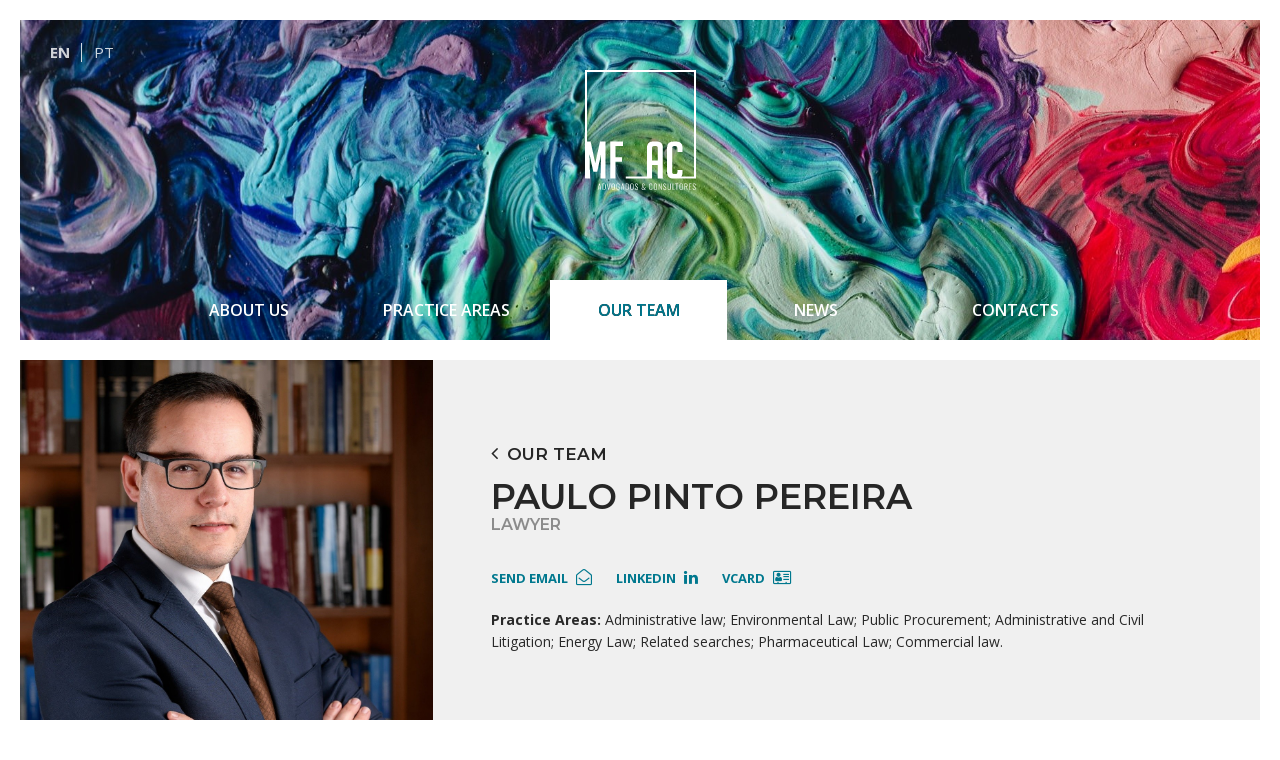

--- FILE ---
content_type: text/html; charset=utf-8
request_url: https://www.mf-ac.pt/en/our-team/paulo-pinto-pereira/76/
body_size: 7392
content:
<!DOCTYPE html>
<html xmlns="http://www.w3.org/1999/xhtml" xmlns:og="http://opengraphprotocol.org/schema/" xmlns:fb="http://www.facebook.com/2008/fbml" version="XHTML+RDFa 1.0" xml:lang="en" isolang="en-US"<head>
    
<meta http-equiv="Content-Type" content="text/html; charset=utf-8" lang="en-US">
<title>Paulo Pinto Pereira - Our Team - MF_AC Lawyers and Consultants</title>
<meta http-equiv="title" content="Paulo Pinto Pereira - Our Team - MF_AC Lawyers and Consultants">
<meta name="description" content="Practice Areas:  Administrative law; Environmental Law; Public Procurement; Administrative and Civil Litigation; Energy Law; Related searches; Pharmaceutical Law; Commercial law.">
<meta name="keywords" content="Paulo Pinto Pereira, Our Team, MF_AC, Lawyers, law firm, boutique law firm, Menezes Falcão, commercial Law, Corporate, Banking and Financial Law, Civil and Commercial Contracts, Real Estate Law, Urbanism and Tourism, Medical Law, Health Law and Pharmaceutical, Public Law , Administrative and Public Procurement, Family Law and Probate, Labor and Social Security Law, Litigation and Arbitration, Nationality Law, Insurance Law, Tax Law.">
<meta name="copyright" content="Copyright 2019 - 2026 © MF_AC - Advogados &amp; Consultores. Created by Softway">
<meta name="language" content="en">
<meta name="viewport" content="width=device-width, initial-scale=1.0, maximum-scale=1, user-scalable=0">
<meta name="format-detection" content="telephone=no">
<meta http-equiv="X-UA-Compatible" content="IE=edge">
<meta name="theme-color" content="#00788e">
<meta property="og:title" content="Paulo Pinto Pereira - Our Team - MF_AC Lawyers and Consultants">
<meta property="og:site_name" content="MF_AC Lawyers and Consultants">
<meta property="og:image" content="https://www.mf-ac.pt/xms/img/1200x630/808b5/emM9VCZxPTkwJmZsdHJbXT0/L08zbS8tME0zWnJTbS95NHNTR3VNa1oveHVKLWpzZ1N1N25qL2tadUZqc2tNSjdqc2tTblNNblp0enRka3I.jpg">
<meta property="og:image:width" content="1200">
<meta property="og:image:height" content="630">
<meta property="og:url" content="/en/our-team/paulo-pinto-pereira/76/">
<meta property="og:type" content="website">
<meta property="og:description" content="Practice Areas:  Administrative law; Environmental Law; Public Procurement; Administrative and Civil Litigation; Energy Law; Related searches; Pharmaceutical Law; Commercial law.">
<link rel="apple-touch-icon" sizes="120x120" href="/apple-touch-icon.png">
<link rel="icon" type="image/png" href="/favicon-32x32.png" sizes="32x32">
<link rel="icon" type="image/png" href="/favicon-16x16.png" sizes="16x16">
<link rel="manifest" href="/site.webmanifest">
<link rel="mask-icon" href="/safari-pinned-tab.svg" color="#1d7890">
<meta name="msapplication-TileColor" content="#1d7890">
<link rel="shortcut icon" type="image/x-icon" href="/favicon.ico">
<link rel="image_src" href="https://www.mf-ac.pt/xms/img/1200x630/808b5/emM9VCZxPTkwJmZsdHJbXT0/L08zbS8tME0zWnJTbS95NHNTR3VNa1oveHVKLWpzZ1N1N25qL2tadUZqc2tNSjdqc2tTblNNblp0enRka3I.jpg">
<link rel="canonical" href="/en/our-team/paulo-pinto-pereira/76/">

<script id="Cookiebot" src="https://consent.cookiebot.com/uc.js" data-cbid="bee1d0ba-2c13-4113-a031-d123399464d2" data-blockingmode="auto" data-culture="EN" type="text/javascript"></script>

<div data-control="cookiebot">
<template data-marketing-cookies-disabled>
Sharing is disabled because you have blocked Marketing Cookies.
In order to enable this feature, please edit your consent on the Cookies Policy page (on the website footer), and allow Marketing Cookies.</p>
</template>
</div>
<!-- styles -->
<link rel="stylesheet" href="/assets/css/vendor.css?89dd5a7"/>
<link rel="stylesheet" href="/assets/css/main.css?89dd5a7"/>

<!-- Fonts -->
<link href="https://fonts.googleapis.com/css?family=Montserrat:500,600|Open+Sans:400,600,600i,700" rel="stylesheet">

<!-- Google Tag Manager Head -->

<!-- Google Tag Manager -->
<script type="text/plain" data-cookieconsent="statistics">(function(w,d,s,l,i){w[l]=w[l]||[];w[l].push({'gtm.start':
            new Date().getTime(),event:'gtm.js'});var f=d.getElementsByTagName(s)[0],
        j=d.createElement(s),dl=l!='dataLayer'?'&l='+l:'';j.async=true;j.src=
        'https://www.googletagmanager.com/gtm.js?id='+i+dl;f.parentNode.insertBefore(j,f);
    })(window,document,'script','dataLayer','GTM-TKC599G');</script>
<!-- End Google Tag Manager -->
</head>

<body>


<!-- Google Tag Manager (noscript) -->
<noscript><iframe src="https://www.googletagmanager.com/ns.html?id=GTM-TKC599G"
                  height="0" width="0" style="display:none;visibility:hidden"></iframe></noscript>
<!-- End Google Tag Manager (noscript) -->


<div id="fw-main">
    <div class="frame-content">
                <div class="full-menu" ontouchstart>
    <nav id="menu" class="menu">
        <ul>
            <li><a href="/en/about-us/">About Us</a></li>
            <li><a href="/en/practice-areas/">Practice Areas</a></li>
            <li class="active"><a href="/en/our-team/">Our Team</a></li>
            <li><a href="/en/news/">News</a></li>
            <li><a href="/en/contacts/">Contacts</a></li>
            <li>
                                <div class="lang">
                    <a href="/en/our-team/paulo-pinto-pereira/76/" class="uppercase active">EN</a> |
                    <a href="/pt/equipa/paulo-pinto-pereira/76/" class="uppercase ">PT</a>
                </div>
            </li>
        </ul>
    </nav>
</div>

    <header class="responsive-photo-bkg" style="background-image: url('https://www.mf-ac.pt/xms/img/1900x/6a031/cT05MCZmbHRyW109/L08zbS8tME0zWnJTbS95eXNNM1pyU0ptc0tqSktTTTdqLzA4cnNSU1otU25zenp0enRka3I.jpg');">
                <a class="logo" href="/en/"><div class="img-logo"></div></a>
                <div class="lang">
            <a href="/en/our-team/paulo-pinto-pereira/76/" class="uppercase active">EN</a>
            <a href="/pt/equipa/paulo-pinto-pereira/76/" class="uppercase ">PT</a>
        </div>

        <nav class="navbar navbar-default navbar-static-top">
                        <div class="container">
    <div class="navbar-header">
        <button type="button" class="navbar-toggle collapsed" id="nav-icon" data-nav-icon data-toggle="collapse" data-target="#navbar" aria-expanded="false" aria-controls="navbar">
            <span></span>
            <span></span>
            <span></span>
            <span></span>
        </button>
        <a class="navbar-brand" href="/en/">MF AC Advogados</a>
    </div>
    <div id="navbar" class="navbar-collapse collapse">
        <ul class="nav navbar-nav nav-tabs nav-justified">
            <li><a href="/en/about-us/">About Us</a></li>
            <li><a href="/en/practice-areas/">Practice Areas</a></li>
            <li class="active"><a href="/en/our-team/">Our Team</a></li>
            <li><a href="/en/news/">News</a></li>
            <li><a href="/en/contacts/">Contacts</a></li>
        </ul>
    </div>
</div>        </nav>

    </header>

    <div id="startchange"></div>

    <nav class="navbar navbar-hidden navbar-default navbar-fixed-top">
                <div class="container">
    <div class="navbar-header">
        <button type="button" class="navbar-toggle collapsed" id="nav-icon" data-nav-icon data-toggle="collapse" data-target="#navbar" aria-expanded="false" aria-controls="navbar">
            <span></span>
            <span></span>
            <span></span>
            <span></span>
        </button>
        <a class="navbar-brand" href="/en/">MF AC Advogados</a>
    </div>
    <div id="navbar" class="navbar-collapse collapse">
        <ul class="nav navbar-nav nav-tabs nav-justified">
            <li><a href="/en/about-us/">About Us</a></li>
            <li><a href="/en/practice-areas/">Practice Areas</a></li>
            <li class="active"><a href="/en/our-team/">Our Team</a></li>
            <li><a href="/en/news/">News</a></li>
            <li><a href="/en/contacts/">Contacts</a></li>
        </ul>
    </div>
</div>    </nav>


        <div class="content">
            <div class="container-fluid">
                <div class="thumbnail thumbnail-team-detail">
                    <div class="row no-gutter container-fixheight">

                                                    <div class="col-ms-4 col-sm-3 col-md-4 col-xl-3">
                                <div class="thumb-image fixheight" style="background-image: url('https://www.mf-ac.pt/xms/img/1200x/50313/cT05MCZmbHRyW109/L08zbS8tME0zWnJTbS95NHNTR3VNa1oveHVKLWpzd203Wko3Uy9rWnVGanR6dGRrcg.jpg');"></div>
                            </div>
                        
                        <div class="col-ms-8 col-sm-8 col-md-8 col-xl-9 fixheight">
                            <div class="caption">
                                <a href="/en/our-team/"><span class="fa fa-angle-left" style="display: inline-block;padding-right: 5px;font-size: 20px; "></span>
                                    <h3 style="display: inline-block;" class="thumbnail-subtitle uppercase">Our Team</h3>
                                </a>
                                <h1 class="margin-top10 uppercase">Paulo Pinto Pereira</h1>

                                                                    <h3 class="thumbnail-subtitle uppercase" style="opacity: 0.5; font-size: 16px;">Lawyer</h3>
                                
                                                                    <div class="row no-gutter">
                                        <div class="col-sm-6">
                                            <div class="link-inline">

                                                <a href="&#x6d;&#x61;&#x69;&#x6c;&#x74;&#x6f;&#58;&#x70;&#112;&#x70;&#x40;&#x6d;&#102;&#x2d;&#97;&#99;&#46;&#x70;&#x74;"
                                                   class="link"
                                                    
           data-sw-gtm-track
           data-sw-gtm-category="contact"
           data-sw-gtm-action="click_email"
           data-sw-gtm-label="Paulo Pinto Pereira - 76|/en/our-team/paulo-pinto-pereira/76/"
                                                        >send email <span class="fa fa-envelope-open-o"></span></a>

                                                                                                    <a href="https://www.linkedin.com/in/paulo-pinto-pereira-97185245/"
                                                       target="_blank"
                                                       class="link"
                                                        
           data-sw-gtm-track
           data-sw-gtm-category="link"
           data-sw-gtm-action="click_link"
           data-sw-gtm-label="https://www.linkedin.com/in/paulo-pinto-pereira-97185245/|Paulo Pinto Pereira - 76"
                                                            >linkedin <span class="fa fa-linkedin"></span></a>
                                                
                                                <a href="/en/vcard/paulo-pinto-pereira/76/"
                                                   target="_blank"
                                                   class="link"
                                                    
           data-sw-gtm-track
           data-sw-gtm-category="vcard"
           data-sw-gtm-action="click"
           data-sw-gtm-label="Paulo Pinto Pereira - 76|/en/our-team/paulo-pinto-pereira/76/"
                                                        >
                                                    Vcard <span class="fa fa-vcard-o"></span>
                                                </a>
                                            </div>
                                        </div>
                                    </div>
                                
                                
                                                                    <div class="margin-top20">
                                        <p><strong>Practice Areas:&nbsp;</strong>Administrative law;&nbsp;Environmental Law;&nbsp;Public Procurement;&nbsp;Administrative and Civil Litigation;&nbsp;Energy Law;&nbsp;Related searches;&nbsp;Pharmaceutical Law;&nbsp;Commercial law.</p>                                    </div>
                                
                            </div>
                        </div>
                    </div>
                </div>
            </div>
        </div>

        <div class="content">
            <div class="container-fluid">
                <div class="row container-fixheight">
                    <div class="col-sm-6">
                        <div class="thumbnail fixheight">
                            <div class="caption">
                                <h3 class="thumbnail-title uppercase">Academic Qualifications</h3>
                                <div class="xms-text">
                                    <ul>
<li>Law Degree,&nbsp;Law&nbsp;Faculty,&nbsp;University of Lisbon (1997-2002).</li>
<li>Postgraduate in Administrative and Fiscal Justice - Faculty of Law of the University of Coimbra in the Specialization Area: Administrative and Fiscal Litigation (2008).</li>
<li>Master&rsquo;s Degree in Administrative Law in the area of Energy - Law School of the Catholic University in the area of Specialization: Energy and Administrative Law (2012), with the theme &ldquo;Energy Efficiency Management Contracts: Legal Nature and Substantive Regime&rdquo;.</li>
</ul>                                </div>
                            </div>
                        </div>
                    </div>
                    <div class="col-sm-6">
                        <div class="thumbnail thumbnail-dark fixheight margin-top10xs margin-top20ms">
                            <div class="caption">
                                <div class="panel-group" id="accordion" role="tablist" aria-multiselectable="true" data-accordion-active>
                                                                                                                <div class="panel panel-default active" data-tabs-collapse>
                                            <div class="panel-heading" role="tab" id="heading-Professional-Experience">
                                                <h4 class="panel-title">
                                                    <a role="button" data-toggle="collapse" data-parent="#accordion" href="#collapse-Professional-Experience" aria-expanded="true" aria-controls="collapse-Professional-Experience">
                                                        Professional Experience                                                    </a>
                                                </h4>
                                            </div>
                                            <div id="collapse-Professional-Experience" class="panel-collapse collapse in" role="tabpanel" aria-labelledby="heading-Professional-Experience">
                                                <div class="panel-body">
                                                    <div class="xms-text">
                                                        <ul>
<li>Member at the law firm&nbsp;MF<span style="font-size: 0.75em;">&</span>AC - Advogados (Cortes, J. P. Menezes Falc&atilde;o &amp; Associados, Sociedade de Advogados SP, RL)</li>
<li>Founder of LCPP &ndash; Luis Costa, Pinto Pereira, Lawyers, RL, acting as lawyer and legal adviser in the areas of Administrative Law, Environmental Law, Public Procurement, Administrative Litigation, Energy Law and Labor Law (2014 &ndash; until 2018).</li>
<li>Nobre Guedes, Mota Soares &amp; Associados &ndash; Law Firm, R.L., as Associate Lawyer, performing his duties in the areas of Public Law, Administrative, Environment and Spatial Planning, Public Procurement and Energy (2011 &ndash; 2014).</li>
<li>Secretary of State for Energy and Innovation, as Advisor to the Secretary of State for Energy and Innovation, Prof. Carlos Zorrinho, carrying out his duties with special relevance in the legal area and drafting of legislation in the area of energy (2010-2011).</li>
<li>FDR &ndash; Flam&iacute;nio Roza, Pinto Duarte, Corte-Real &amp; Associado, as Associate Lawyer, carrying out his duties in the areas of Administrative Law, Public Procurement, Administrative Litigation, Expropriations, Public-Private Partnerships, Labor Law (2005), Law Firm FDR &ndash; Flam&iacute;nio Roza, Pinto Duarte, -2010).</li>
<li>Sociedade de Advogados FR &ndash; Flaminio Roza &amp; Associates as Lawyer &ndash; Trainee (2002-2005).</li>
</ul>                                                    </div>
                                                </div>
                                            </div>
                                        </div>
                                                                            <div class="panel panel-default " data-tabs-collapse>
                                            <div class="panel-heading" role="tab" id="heading-Publications">
                                                <h4 class="panel-title">
                                                    <a role="button" data-toggle="collapse" data-parent="#accordion" href="#collapse-Publications" aria-expanded="true" aria-controls="collapse-Publications">
                                                        Publications                                                    </a>
                                                </h4>
                                            </div>
                                            <div id="collapse-Publications" class="panel-collapse collapse " role="tabpanel" aria-labelledby="heading-Publications">
                                                <div class="panel-body">
                                                    <div class="xms-text">
                                                        <ul>
<li>&ldquo;The incidence of IMI on wind farms&rdquo;, Terra de Lei, a. 2, n. 3, 2013, pp. 45-50.</li>
<li>&ldquo;Energy efficiency management contracts - legal nature and substantive regime&rdquo; - Cedipre Online Publications, no. 19, available at: <a href="https://www.fd.uc.pt/cedipre/wp-content/uploads/pdfs/co/public_19.pdf" target="_blank">https://www.fd.uc.pt/cedipre/wp-content/uploads/pdfs/co/public_19.pdf</a>.</li>
<li>&ldquo;Energy efficiency management contracts in Portuguese law and European Union law - Legal nature and substantive regime&rdquo; - Revista de Contratos P&uacute;blicos do Brasil no. 4, Editora F&oacute;rum, 2014.</li>
</ul>                                                    </div>
                                                </div>
                                            </div>
                                        </div>
                                                                            <div class="panel panel-default " data-tabs-collapse>
                                            <div class="panel-heading" role="tab" id="heading-Professional-Associations">
                                                <h4 class="panel-title">
                                                    <a role="button" data-toggle="collapse" data-parent="#accordion" href="#collapse-Professional-Associations" aria-expanded="true" aria-controls="collapse-Professional-Associations">
                                                        Professional Associations                                                    </a>
                                                </h4>
                                            </div>
                                            <div id="collapse-Professional-Associations" class="panel-collapse collapse " role="tabpanel" aria-labelledby="heading-Professional-Associations">
                                                <div class="panel-body">
                                                    <div class="xms-text">
                                                        <ul>
<li>Lawyer with registration with the Portuguese Bar Association since March 2005, in which he obtained approval with distinction, with the theme &ldquo;The notion and admissibility of the imperative urgency in contracting by direct agreement in Portugal&rdquo;.</li>
</ul>                                                    </div>
                                                </div>
                                            </div>
                                        </div>
                                                                            <div class="panel panel-default " data-tabs-collapse>
                                            <div class="panel-heading" role="tab" id="heading-Languages">
                                                <h4 class="panel-title">
                                                    <a role="button" data-toggle="collapse" data-parent="#accordion" href="#collapse-Languages" aria-expanded="true" aria-controls="collapse-Languages">
                                                        Languages                                                    </a>
                                                </h4>
                                            </div>
                                            <div id="collapse-Languages" class="panel-collapse collapse " role="tabpanel" aria-labelledby="heading-Languages">
                                                <div class="panel-body">
                                                    <div class="xms-text">
                                                        Portuguese, English                                                    </div>
                                                </div>
                                            </div>
                                        </div>
                                                                    </div>
                            </div>
                        </div>
                    </div>
                </div>
            </div>
        </div>


        <div class="content">
            <div class="container-fluid">
                <div class="row d-flex">

                    <div class="col-sm-6">
                                                    <div class="thumbnail thumbnail-primary thumbnail-map  margin-top20xs margin-top20ms fixheight">
                                    <a href="https://www.interlegal.net/"
    target="_blank"
    
           data-sw-gtm-track
           data-sw-gtm-category="link"
           data-sw-gtm-action="click_link"
           data-sw-gtm-label="https://www.interlegal.net/|/en/our-team/paulo-pinto-pereira/76/"
            >
    <div class="caption">
        <img src="https://www.mf-ac.pt/xms/img/226x/855d6/cT05MCZmbHRyW109cG5n/L08zbS8tME0zWnJTbS95b3NGanJqbS9GanJqc01KN1NuRlNyWkZ0enRrSnI.png" class="img-responsive" alt="">
        <div class="xms-text margin-top40">
            <p>MF_AC&nbsp;is a proud member of Interlegal an international network of law firms represented in about fifty countries spread across five continents. This international association adopts the strategic approach of providing its members and their respective clients with first-class legal services anywhere in the world where they conduct their businesses.&nbsp;Founded in 1987 as a European Economic Interest Grouping (EEIG), Interlegal is considered as one of the first worldwide networks of law firms. MF_AC&rsquo;s lawyer Jo&atilde;o Paulo Menezes Falc&atilde;o was President of Interlegal between May 2017 to May 2019, as well as Vice-president between May 2015 to May 2017.</p>        </div>
    </div>
    </a>
                            </div>
                                            </div>

					
						                            <div class="col-3">
                                <div class="thumbnail thumbnail-partners thumbnail-photo thumbnail-overlay h-100" style="background-color: #062e42; ">
                                    <div class="caption">
                                        <div class="row">
                                            <div class="col-md-12">
												                                                    <div class="img-container">
														                                                            <img src="https://www.mf-ac.pt/xms/img/600x/29d14/cT05MCZmbHRyW109cG5n/L08zbS8tME0zWnJTbS95b3NGanJqbS9LMzd0enRrSnI.png" alt="">
														                                                    </div>
												                                                <h3 class="thumbnail-title uppercase"></h3>
                                                <div class="thumbnail-subtitle">
													<p>MF_AC has a partnership with the renowned law firm CMT ADV.</p>                                                </div>

												                                                    <a href="https://cmtlaw.com.br/" target="_blank" class="link" style="margin-top:5px;">visit site <span class="icon icon-arrow"></span></a>
												                                            </div>
                                        </div>
                                    </div>
                                </div>
                            </div>
						
					

                </div>
            </div>


        </§div>
                <footer>
    <div class="container-fluid">
                    <div class="footer-top">
                <h3 class="uppercase">Work with Us</h3>
                <a href="javascript:void(0);"
                   data-toggle="modal"
                   data-backdrop="true"
                   data-target="#myModal"
                   class="link">
                    Send us your Curriculum                    <span class="icon icon-arrow"></span>
                </a>
            </div>
        
        <div class="row footer-center">
            <div class="col-sm-12 col-md-4 col-lg-4">
                <div class="contacts">
                                            <h4>Address</h4>
                        <div class="address">

                                                            <div class="opacity">MF_AC Advogados e Consultores</div>
                                                        <span>Edif&iacute;cio Alto das Amoreiras<br />
Rua Joshua Benoliel, n.&ordm; 6, 8&ordm; C<br />
1250-133 Lisboa, Portugal</span>
                        </div>
                    
                                            <a href="https://maps.google.com/?q=38.7210529,-9.1619081"
                           target="_blank"
                           class="link"
                            
           data-sw-gtm-track
           data-sw-gtm-category="contact"
           data-sw-gtm-action="click_address"
           data-sw-gtm-label="footer|/en/our-team/paulo-pinto-pereira/76/"
                                >Get Directions<span class="icon icon-arrow"></span></a>
                    
                </div>
            </div>
            <div class="hidden-sm hidden-md col-lg-1"></div>
            <div class="col-sm-6 col-md-4 col-lg-3">
                <div class="contacts margin-top50sm" id="newsletter-container">
                    <h4>Contacts</h4>
                                            <a href="&#109;&#x61;&#105;&#x6c;&#116;&#x6f;&#58;&#x67;&#101;&#114;&#97;&#108;&#x40;&#109;&#x66;&#45;&#x61;&#x63;&#x2e;&#x70;&#116;"
                           class="email bold"
                            
           data-sw-gtm-track
           data-sw-gtm-category="contact"
           data-sw-gtm-action="click_email"
           data-sw-gtm-label="footer|/en/our-team/paulo-pinto-pereira/76/"
                                >&#x67;&#101;&#x72;&#x61;&#108;&#64;&#x6d;&#x66;&#x2d;&#x61;&#x63;&#x2e;&#112;&#x74;</a>
                    
                                            <a href="tel:(+351)213815240"
                           class="tel visible-xs"
                            
           data-sw-gtm-track
           data-sw-gtm-category="contact"
           data-sw-gtm-action="click_phone"
           data-sw-gtm-label="(+351) 213 81 52 40|footer|/en/our-team/paulo-pinto-pereira/76/"
                                >T. (+351) 213 81 52 40</a>
                        <span class="tel hidden-xs">T. (+351) 213 81 52 40</span>
                    
                                            <span class="fax"><span class="opacity">F. (+351) 213 81 52 41</span></span>
                                    </div>
            </div>
            <div class="col-sm-6 col-md-4 col-lg-4">
                <div class="contacts margin-top50sm">
                    <h4>Newsletter</h4>
                    <form id="newsletter-form"
      method="post"
      action="/actions/newsletter.php"
    
           data-sw-gtm-track
           data-sw-gtm-category="newsletter"
           data-sw-gtm-action="submit"
           data-sw-gtm-label="footer|/en/our-team/paulo-pinto-pereira/76/"
        >
    <input type="hidden" name="lang" value="en">
    
            <input type="hidden" name="F_TSTP" value="1769117012" />
            <input type="hidden" name="F_CRC" value="291f3c86caf4f095958e269420e2d919" />
        
    <div class="async-message"></div>

    <div class="hide-success">

        <div class="form-group">
            <div class="input-group">
                <input name="email" type="email" class="form-control" id="newsletter-email" placeholder="Email">
                <button type="submit" class="input-group-addon"><span class="icon icon-arrow"></span></button>
            </div>
        </div>

        <div class="form-group">
            <div class="checkbox opacity" style="margin-bottom: 0;">
                <input type="hidden" name="read_accept" value="0">

                <label>
                    <input name="read_accept" value="1" type="checkbox" class="checkbox" style="margin-bottom: 0;" onclick="$(this).trigger('input')">
                    <p>I agree to the terms of use of the <a href="/en/privacy-policy/" target="_blank">Privacy Policy</a> of MF_AC - Advogados, which I have read and understood.</p>                </label>
            </div>
        </div>

    </div>

</form>                </div>
            </div>
        </div>
        <div class="copyright">

                        <a href="/en/our-team/paulo-pinto-pereira/76/" class="sp-link active">English Version</a> |
            <a href="/pt/equipa/paulo-pinto-pereira/76/" class="sp-link ">Versão Portuguesa</a> |

            <a href="/en/terms-of-use/">Terms of Use</a> |
            <a href="/en/privacy-policy/">Privacy Policy</a> |
            <a href="/en/cookies-policy/">Cookies Policy</a> <br>
            Copyright 2019 - 2026 © MF_AC - Advogados & Consultores.
            All rights reserved. Created by <a class="softway" href="https://www.softway.net" target="_blank">SOFTWAY</a>.
        </div>
    </div>

</footer>

    <div class="modal fade" id="myModal" tabindex="-1" role="dialog" aria-labelledby="myModalLabel">
    <div class="modal-dialog" role="document">
        <div class="modal-content">
            <div class="modal-header">
                <button type="button" class="close" data-dismiss="modal" aria-label="Close"><span aria-hidden="true">&times;</span></button>
                <h4 class="modal-title" id="myModalLabel">Work with Us</h4>
            </div>
            <div class="modal-body">


                <form id="contact-form"
      action="/actions/contact.php"
      method="post"
      onsubmit="processFormValidations(this)"
      enctype="multipart/form-data"
    
           data-sw-gtm-track
           data-sw-gtm-category="contact"
           data-sw-gtm-action="submit"
           data-sw-gtm-label="/en/our-team/paulo-pinto-pereira/76/"
        >

    <input type="hidden" name="lang" value="en">
    
            <input type="hidden" name="F_TSTP" value="1769117012" />
            <input type="hidden" name="F_CRC" value="291f3c86caf4f095958e269420e2d919" />
        
    <div class="async-message"></div>

    <div class="hide-success">

        <div class="form-group">
            <label for="name">Name</label>
            <input name="nome" type="text" class="form-control" id="name" placeholder="Nome">
        </div>
        <div class="form-group">
            <label for="email">Your email</label>
            <input name="email" type="email" class="form-control" id="email" placeholder="Email">
        </div>
        <div class="form-group">
            <label for="mensagem">Message</label>
            <textarea name="mensagem" id="mensagem" class="form-control" rows="3"></textarea>
        </div>

        <div class="form-group">
            <label for="cv">Attach CV (PDF max 5Mb)</label>
            <input type="file" id="cv" name="cv_pdf">
        </div>

        <div class="form-group">
            <div class="checkbox">
                <input type="hidden" name="read_accept" value="0">
                <label>
                    <input name="read_accept" value="1" type="checkbox" onclick="$(this).trigger('input')">
                    <p>I agree to the terms of use of the <a href="/en/privacy-policy/" target="_blank">Privacy Policy</a> of MF_AC - Advogados, which I have read and understood.</p>
                </label>
            </div>
        </div>

        <div class="text-right">
            <button type="submit" class="btn btn-primary font14">Send</button>
        </div>

    </div>

</form>
            </div>
        </div>
    </div>
</div>
    </div>
</div>

<!-- scripts -->
    <script src="/assets/js/vendor.js?89dd5a7"></script>

    <script src="/assets/js/main.js?89dd5a7"></script>


<!-- ie-notification -->
<div id="ie-compatibility-notification">
    <div class="ie-notification-container">
                    <strong>Please note, your browser is out of date.<br />
            </strong> For a good browsing experience we recommend using the latest version of Chrome, Firefox, Safari, Opera or Internet Explorer.
            </div>
</div>

<script>
    /* <![CDATA[ */$('*[data-accordion-active]').on('shown.bs.collapse',function(event){$(this).find('.panel-default').removeClass('active');$(event.target).parents('.panel-default').addClass('active');});/* ]]> */</script>
<script>
    /* <![CDATA[ */$('*[data-tabs-collapse]').on('shown.bs.collapse',function(){$(window).trigger('resize');});/* ]]> */</script>


</body>
</html>

--- FILE ---
content_type: text/css
request_url: https://www.mf-ac.pt/assets/css/main.css?89dd5a7
body_size: 26376
content:
/*! normalize.css v3.0.2 | MIT License | git.io/normalize */html{font-family:sans-serif;-ms-text-size-adjust:100%;-webkit-text-size-adjust:100%}body{margin:0}article,aside,details,figcaption,figure,footer,header,hgroup,main,menu,nav,section,summary{display:block}audio,canvas,progress,video{display:inline-block;vertical-align:baseline}audio:not([controls]){display:none;height:0}[hidden],template{display:none}a{background-color:transparent}a:active,a:hover{outline:0}abbr[title]{border-bottom:1px dotted}b,strong{font-weight:700}dfn{font-style:italic}h1{font-size:2em;margin:.67em 0}mark{background:#ff0;color:#000}small{font-size:80%}sub,sup{font-size:75%;line-height:0;position:relative;vertical-align:baseline}sup{top:-.5em}sub{bottom:-.25em}img{border:0}svg:not(:root){overflow:hidden}figure{margin:1em 40px}hr{box-sizing:content-box;height:0}pre{overflow:auto}code,kbd,pre,samp{font-family:monospace,monospace;font-size:1em}button,input,optgroup,select,textarea{color:inherit;font:inherit;margin:0}button{overflow:visible}button,select{text-transform:none}button,html input[type=button],input[type=reset],input[type=submit]{-webkit-appearance:button;cursor:pointer}button[disabled],html input[disabled]{cursor:default}button::-moz-focus-inner,input::-moz-focus-inner{border:0;padding:0}input{line-height:normal}input[type=checkbox],input[type=radio]{box-sizing:border-box;padding:0}input[type=number]::-webkit-inner-spin-button,input[type=number]::-webkit-outer-spin-button{height:auto}input[type=search]{-webkit-appearance:textfield;box-sizing:content-box}input[type=search]::-webkit-search-cancel-button,input[type=search]::-webkit-search-decoration{-webkit-appearance:none}fieldset{border:1px solid silver;margin:0 2px;padding:.35em .625em .75em}textarea{overflow:auto}optgroup{font-weight:700}table{border-collapse:collapse;border-spacing:0}td,th{padding:0}
/*! Source: https://github.com/h5bp/html5-boilerplate/blob/master/src/css/main.css */@media print{*,:after,:before{background:transparent!important;color:#000!important;box-shadow:none!important;text-shadow:none!important}a,a:visited{text-decoration:underline}a[href]:after{content:" (" attr(href) ")"}abbr[title]:after{content:" (" attr(title) ")"}a[href^="#"]:after,a[href^="javascript:"]:after{content:""}blockquote,pre{border:1px solid #999;page-break-inside:avoid}thead{display:table-header-group}img,tr{page-break-inside:avoid}img{max-width:100%!important}h2,h3,p{orphans:3;widows:3}h2,h3{page-break-after:avoid}select{background:#fff!important}.navbar{display:none}.btn>.caret,.dropup>.btn>.caret{border-top-color:#000!important}.label{border:1px solid #000}.table{border-collapse:collapse!important}.table td,.table th{background-color:#fff!important}.table-bordered td,.table-bordered th{border:1px solid #ddd!important}}@font-face{font-family:Glyphicons Halflings;src:url(/assets/fonts/glyphicons-halflings-regular.eot);src:url(/assets/fonts/glyphicons-halflings-regular.eot?#iefix) format("embedded-opentype"),url(/assets/fonts/glyphicons-halflings-regular.woff2) format("woff2"),url(/assets/fonts/glyphicons-halflings-regular.woff) format("woff"),url(/assets/fonts/glyphicons-halflings-regular.ttf) format("truetype"),url(/assets/fonts/glyphicons-halflings-regular.svg#glyphicons_halflingsregular) format("svg")}.glyphicon{position:relative;top:1px;display:inline-block;font-family:Glyphicons Halflings;font-style:normal;font-weight:400;line-height:1;-webkit-font-smoothing:antialiased;-moz-osx-font-smoothing:grayscale}.glyphicon-asterisk:before{content:"\2a"}.glyphicon-plus:before{content:"\2b"}.glyphicon-eur:before,.glyphicon-euro:before{content:"\20ac"}.glyphicon-minus:before{content:"\2212"}.glyphicon-cloud:before{content:"\2601"}.glyphicon-envelope:before{content:"\2709"}.glyphicon-pencil:before{content:"\270f"}.glyphicon-glass:before{content:"\e001"}.glyphicon-music:before{content:"\e002"}.glyphicon-search:before{content:"\e003"}.glyphicon-heart:before{content:"\e005"}.glyphicon-star:before{content:"\e006"}.glyphicon-star-empty:before{content:"\e007"}.glyphicon-user:before{content:"\e008"}.glyphicon-film:before{content:"\e009"}.glyphicon-th-large:before{content:"\e010"}.glyphicon-th:before{content:"\e011"}.glyphicon-th-list:before{content:"\e012"}.glyphicon-ok:before{content:"\e013"}.glyphicon-remove:before{content:"\e014"}.glyphicon-zoom-in:before{content:"\e015"}.glyphicon-zoom-out:before{content:"\e016"}.glyphicon-off:before{content:"\e017"}.glyphicon-signal:before{content:"\e018"}.glyphicon-cog:before{content:"\e019"}.glyphicon-trash:before{content:"\e020"}.glyphicon-home:before{content:"\e021"}.glyphicon-file:before{content:"\e022"}.glyphicon-time:before{content:"\e023"}.glyphicon-road:before{content:"\e024"}.glyphicon-download-alt:before{content:"\e025"}.glyphicon-download:before{content:"\e026"}.glyphicon-upload:before{content:"\e027"}.glyphicon-inbox:before{content:"\e028"}.glyphicon-play-circle:before{content:"\e029"}.glyphicon-repeat:before{content:"\e030"}.glyphicon-refresh:before{content:"\e031"}.glyphicon-list-alt:before{content:"\e032"}.glyphicon-lock:before{content:"\e033"}.glyphicon-flag:before{content:"\e034"}.glyphicon-headphones:before{content:"\e035"}.glyphicon-volume-off:before{content:"\e036"}.glyphicon-volume-down:before{content:"\e037"}.glyphicon-volume-up:before{content:"\e038"}.glyphicon-qrcode:before{content:"\e039"}.glyphicon-barcode:before{content:"\e040"}.glyphicon-tag:before{content:"\e041"}.glyphicon-tags:before{content:"\e042"}.glyphicon-book:before{content:"\e043"}.glyphicon-bookmark:before{content:"\e044"}.glyphicon-print:before{content:"\e045"}.glyphicon-camera:before{content:"\e046"}.glyphicon-font:before{content:"\e047"}.glyphicon-bold:before{content:"\e048"}.glyphicon-italic:before{content:"\e049"}.glyphicon-text-height:before{content:"\e050"}.glyphicon-text-width:before{content:"\e051"}.glyphicon-align-left:before{content:"\e052"}.glyphicon-align-center:before{content:"\e053"}.glyphicon-align-right:before{content:"\e054"}.glyphicon-align-justify:before{content:"\e055"}.glyphicon-list:before{content:"\e056"}.glyphicon-indent-left:before{content:"\e057"}.glyphicon-indent-right:before{content:"\e058"}.glyphicon-facetime-video:before{content:"\e059"}.glyphicon-picture:before{content:"\e060"}.glyphicon-map-marker:before{content:"\e062"}.glyphicon-adjust:before{content:"\e063"}.glyphicon-tint:before{content:"\e064"}.glyphicon-edit:before{content:"\e065"}.glyphicon-share:before{content:"\e066"}.glyphicon-check:before{content:"\e067"}.glyphicon-move:before{content:"\e068"}.glyphicon-step-backward:before{content:"\e069"}.glyphicon-fast-backward:before{content:"\e070"}.glyphicon-backward:before{content:"\e071"}.glyphicon-play:before{content:"\e072"}.glyphicon-pause:before{content:"\e073"}.glyphicon-stop:before{content:"\e074"}.glyphicon-forward:before{content:"\e075"}.glyphicon-fast-forward:before{content:"\e076"}.glyphicon-step-forward:before{content:"\e077"}.glyphicon-eject:before{content:"\e078"}.glyphicon-chevron-left:before{content:"\e079"}.glyphicon-chevron-right:before{content:"\e080"}.glyphicon-plus-sign:before{content:"\e081"}.glyphicon-minus-sign:before{content:"\e082"}.glyphicon-remove-sign:before{content:"\e083"}.glyphicon-ok-sign:before{content:"\e084"}.glyphicon-question-sign:before{content:"\e085"}.glyphicon-info-sign:before{content:"\e086"}.glyphicon-screenshot:before{content:"\e087"}.glyphicon-remove-circle:before{content:"\e088"}.glyphicon-ok-circle:before{content:"\e089"}.glyphicon-ban-circle:before{content:"\e090"}.glyphicon-arrow-left:before{content:"\e091"}.glyphicon-arrow-right:before{content:"\e092"}.glyphicon-arrow-up:before{content:"\e093"}.glyphicon-arrow-down:before{content:"\e094"}.glyphicon-share-alt:before{content:"\e095"}.glyphicon-resize-full:before{content:"\e096"}.glyphicon-resize-small:before{content:"\e097"}.glyphicon-exclamation-sign:before{content:"\e101"}.glyphicon-gift:before{content:"\e102"}.glyphicon-leaf:before{content:"\e103"}.glyphicon-fire:before{content:"\e104"}.glyphicon-eye-open:before{content:"\e105"}.glyphicon-eye-close:before{content:"\e106"}.glyphicon-warning-sign:before{content:"\e107"}.glyphicon-plane:before{content:"\e108"}.glyphicon-calendar:before{content:"\e109"}.glyphicon-random:before{content:"\e110"}.glyphicon-comment:before{content:"\e111"}.glyphicon-magnet:before{content:"\e112"}.glyphicon-chevron-up:before{content:"\e113"}.glyphicon-chevron-down:before{content:"\e114"}.glyphicon-retweet:before{content:"\e115"}.glyphicon-shopping-cart:before{content:"\e116"}.glyphicon-folder-close:before{content:"\e117"}.glyphicon-folder-open:before{content:"\e118"}.glyphicon-resize-vertical:before{content:"\e119"}.glyphicon-resize-horizontal:before{content:"\e120"}.glyphicon-hdd:before{content:"\e121"}.glyphicon-bullhorn:before{content:"\e122"}.glyphicon-bell:before{content:"\e123"}.glyphicon-certificate:before{content:"\e124"}.glyphicon-thumbs-up:before{content:"\e125"}.glyphicon-thumbs-down:before{content:"\e126"}.glyphicon-hand-right:before{content:"\e127"}.glyphicon-hand-left:before{content:"\e128"}.glyphicon-hand-up:before{content:"\e129"}.glyphicon-hand-down:before{content:"\e130"}.glyphicon-circle-arrow-right:before{content:"\e131"}.glyphicon-circle-arrow-left:before{content:"\e132"}.glyphicon-circle-arrow-up:before{content:"\e133"}.glyphicon-circle-arrow-down:before{content:"\e134"}.glyphicon-globe:before{content:"\e135"}.glyphicon-wrench:before{content:"\e136"}.glyphicon-tasks:before{content:"\e137"}.glyphicon-filter:before{content:"\e138"}.glyphicon-briefcase:before{content:"\e139"}.glyphicon-fullscreen:before{content:"\e140"}.glyphicon-dashboard:before{content:"\e141"}.glyphicon-paperclip:before{content:"\e142"}.glyphicon-heart-empty:before{content:"\e143"}.glyphicon-link:before{content:"\e144"}.glyphicon-phone:before{content:"\e145"}.glyphicon-pushpin:before{content:"\e146"}.glyphicon-usd:before{content:"\e148"}.glyphicon-gbp:before{content:"\e149"}.glyphicon-sort:before{content:"\e150"}.glyphicon-sort-by-alphabet:before{content:"\e151"}.glyphicon-sort-by-alphabet-alt:before{content:"\e152"}.glyphicon-sort-by-order:before{content:"\e153"}.glyphicon-sort-by-order-alt:before{content:"\e154"}.glyphicon-sort-by-attributes:before{content:"\e155"}.glyphicon-sort-by-attributes-alt:before{content:"\e156"}.glyphicon-unchecked:before{content:"\e157"}.glyphicon-expand:before{content:"\e158"}.glyphicon-collapse-down:before{content:"\e159"}.glyphicon-collapse-up:before{content:"\e160"}.glyphicon-log-in:before{content:"\e161"}.glyphicon-flash:before{content:"\e162"}.glyphicon-log-out:before{content:"\e163"}.glyphicon-new-window:before{content:"\e164"}.glyphicon-record:before{content:"\e165"}.glyphicon-save:before{content:"\e166"}.glyphicon-open:before{content:"\e167"}.glyphicon-saved:before{content:"\e168"}.glyphicon-import:before{content:"\e169"}.glyphicon-export:before{content:"\e170"}.glyphicon-send:before{content:"\e171"}.glyphicon-floppy-disk:before{content:"\e172"}.glyphicon-floppy-saved:before{content:"\e173"}.glyphicon-floppy-remove:before{content:"\e174"}.glyphicon-floppy-save:before{content:"\e175"}.glyphicon-floppy-open:before{content:"\e176"}.glyphicon-credit-card:before{content:"\e177"}.glyphicon-transfer:before{content:"\e178"}.glyphicon-cutlery:before{content:"\e179"}.glyphicon-header:before{content:"\e180"}.glyphicon-compressed:before{content:"\e181"}.glyphicon-earphone:before{content:"\e182"}.glyphicon-phone-alt:before{content:"\e183"}.glyphicon-tower:before{content:"\e184"}.glyphicon-stats:before{content:"\e185"}.glyphicon-sd-video:before{content:"\e186"}.glyphicon-hd-video:before{content:"\e187"}.glyphicon-subtitles:before{content:"\e188"}.glyphicon-sound-stereo:before{content:"\e189"}.glyphicon-sound-dolby:before{content:"\e190"}.glyphicon-sound-5-1:before{content:"\e191"}.glyphicon-sound-6-1:before{content:"\e192"}.glyphicon-sound-7-1:before{content:"\e193"}.glyphicon-copyright-mark:before{content:"\e194"}.glyphicon-registration-mark:before{content:"\e195"}.glyphicon-cloud-download:before{content:"\e197"}.glyphicon-cloud-upload:before{content:"\e198"}.glyphicon-tree-conifer:before{content:"\e199"}.glyphicon-tree-deciduous:before{content:"\e200"}.glyphicon-cd:before{content:"\e201"}.glyphicon-save-file:before{content:"\e202"}.glyphicon-open-file:before{content:"\e203"}.glyphicon-level-up:before{content:"\e204"}.glyphicon-copy:before{content:"\e205"}.glyphicon-paste:before{content:"\e206"}.glyphicon-alert:before{content:"\e209"}.glyphicon-equalizer:before{content:"\e210"}.glyphicon-king:before{content:"\e211"}.glyphicon-queen:before{content:"\e212"}.glyphicon-pawn:before{content:"\e213"}.glyphicon-bishop:before{content:"\e214"}.glyphicon-knight:before{content:"\e215"}.glyphicon-baby-formula:before{content:"\e216"}.glyphicon-tent:before{content:"\26fa"}.glyphicon-blackboard:before{content:"\e218"}.glyphicon-bed:before{content:"\e219"}.glyphicon-apple:before{content:"\f8ff"}.glyphicon-erase:before{content:"\e221"}.glyphicon-hourglass:before{content:"\231b"}.glyphicon-lamp:before{content:"\e223"}.glyphicon-duplicate:before{content:"\e224"}.glyphicon-piggy-bank:before{content:"\e225"}.glyphicon-scissors:before{content:"\e226"}.glyphicon-bitcoin:before{content:"\e227"}.glyphicon-yen:before{content:"\00a5"}.glyphicon-ruble:before{content:"\20bd"}.glyphicon-scale:before{content:"\e230"}.glyphicon-ice-lolly:before{content:"\e231"}.glyphicon-ice-lolly-tasted:before{content:"\e232"}.glyphicon-education:before{content:"\e233"}.glyphicon-option-horizontal:before{content:"\e234"}.glyphicon-option-vertical:before{content:"\e235"}.glyphicon-menu-hamburger:before{content:"\e236"}.glyphicon-modal-window:before{content:"\e237"}.glyphicon-oil:before{content:"\e238"}.glyphicon-grain:before{content:"\e239"}.glyphicon-sunglasses:before{content:"\e240"}.glyphicon-text-size:before{content:"\e241"}.glyphicon-text-color:before{content:"\e242"}.glyphicon-text-background:before{content:"\e243"}.glyphicon-object-align-top:before{content:"\e244"}.glyphicon-object-align-bottom:before{content:"\e245"}.glyphicon-object-align-horizontal:before{content:"\e246"}.glyphicon-object-align-left:before{content:"\e247"}.glyphicon-object-align-vertical:before{content:"\e248"}.glyphicon-object-align-right:before{content:"\e249"}.glyphicon-triangle-right:before{content:"\e250"}.glyphicon-triangle-left:before{content:"\e251"}.glyphicon-triangle-bottom:before{content:"\e252"}.glyphicon-triangle-top:before{content:"\e253"}.glyphicon-console:before{content:"\e254"}.glyphicon-superscript:before{content:"\e255"}.glyphicon-subscript:before{content:"\e256"}.glyphicon-menu-left:before{content:"\e257"}.glyphicon-menu-right:before{content:"\e258"}.glyphicon-menu-down:before{content:"\e259"}.glyphicon-menu-up:before{content:"\e260"}*,:after,:before{box-sizing:border-box}html{font-size:10px;-webkit-tap-highlight-color:rgba(0,0,0,0)}body{font-family:Open Sans,Arial,Helvetica,sans-serif;font-size:14px;line-height:1.6;color:#292929;background-color:#fff}button,input,select,textarea{font-family:inherit;font-size:inherit;line-height:inherit}a{color:#262626}a,a:focus,a:hover{text-decoration:none}a:focus,a:hover{color:#000}a:focus{outline:thin dotted;outline:5px auto -webkit-focus-ring-color;outline-offset:-2px}figure{margin:0}img{vertical-align:middle}.carousel-inner>.item>a>img,.carousel-inner>.item>img,.img-responsive,.thumbnail>img,.thumbnail a>img{display:block;max-width:100%;height:auto}.img-rounded{border-radius:6px}.img-thumbnail{padding:0;line-height:1.6;background-color:#fff;border:1px solid transparent;border-radius:0;transition:all .2s ease-in-out;display:inline-block;max-width:100%;height:auto}.img-circle{border-radius:50%}hr{margin-top:22px;margin-bottom:22px;border:0;border-top:1px solid #eee}.sr-only{position:absolute;width:1px;height:1px;margin:-1px;padding:0;overflow:hidden;clip:rect(0,0,0,0);border:0}.sr-only-focusable:active,.sr-only-focusable:focus{position:static;width:auto;height:auto;margin:0;overflow:visible;clip:auto}.h1,.h2,.h3,.h4,.h5,.h6,h1,h2,h3,h4,h5,h6{font-family:Montserrat,Arial,Helvetica,sans-serif;font-weight:600;line-height:1.3;color:#262626}.h1 .small,.h1 small,.h2 .small,.h2 small,.h3 .small,.h3 small,.h4 .small,.h4 small,.h5 .small,.h5 small,.h6 .small,.h6 small,h1 .small,h1 small,h2 .small,h2 small,h3 .small,h3 small,h4 .small,h4 small,h5 .small,h5 small,h6 .small,h6 small{font-weight:400;line-height:1;color:#777}.h1,.h2,.h3,h1,h2,h3{margin-top:22px;margin-bottom:11px}.h1 .small,.h1 small,.h2 .small,.h2 small,.h3 .small,.h3 small,h1 .small,h1 small,h2 .small,h2 small,h3 .small,h3 small{font-size:65%}.h4,.h5,.h6,h4,h5,h6{margin-top:11px;margin-bottom:11px}.h4 .small,.h4 small,.h5 .small,.h5 small,.h6 .small,.h6 small,h4 .small,h4 small,h5 .small,h5 small,h6 .small,h6 small{font-size:75%}.h1,h1{font-size:35px}.h2,h2{font-size:30px}.h3,h3{font-size:24px}.h4,h4{font-size:17px}.h5,h5{font-size:14px}.h6,h6{font-size:12px}p{margin:0 0 11px}.lead{margin-bottom:22px;font-size:16px;font-weight:300;line-height:1.4}@media (min-width:768px){.lead{font-size:21px}}.small,small{font-size:85%}.mark,mark{background-color:#fcf8e3;padding:.2em}.text-left{text-align:left}.text-right{text-align:right}.text-center{text-align:center}.text-justify{text-align:justify}.text-nowrap{white-space:nowrap}.text-lowercase{text-transform:lowercase}.text-uppercase{text-transform:uppercase}.text-capitalize{text-transform:capitalize}.text-muted{color:#777}.text-primary{color:#00788e}a.text-primary:hover{color:#004d5b}.text-success{color:#3c763d}a.text-success:hover{color:#2b542c}.text-info{color:#31708f}a.text-info:hover{color:#245269}.text-warning{color:#8a6d3b}a.text-warning:hover{color:#66512c}.text-danger{color:#a94442}a.text-danger:hover{color:#843534}.bg-primary{color:#fff;background-color:#00788e}a.bg-primary:hover{background-color:#004d5b}.bg-success{background-color:#dff0d8}a.bg-success:hover{background-color:#c1e2b3}.bg-info{background-color:#d9edf7}a.bg-info:hover{background-color:#afd9ee}.bg-warning{background-color:#fcf8e3}a.bg-warning:hover{background-color:#f7ecb5}.bg-danger{background-color:#f2dede}a.bg-danger:hover{background-color:#e4b9b9}.page-header{padding-bottom:10px;margin:44px 0 22px;border-bottom:1px solid #eee}ol,ul{margin-top:0;margin-bottom:11px}ol ol,ol ul,ul ol,ul ul{margin-bottom:0}.list-inline,.list-unstyled{padding-left:0;list-style:none}.list-inline{margin-left:-5px}.list-inline>li{display:inline-block;padding-left:5px;padding-right:5px}dl{margin-top:0;margin-bottom:22px}dd,dt{line-height:1.6}dt{font-weight:700}dd{margin-left:0}@media (min-width:992px){.dl-horizontal dt{float:left;width:160px;clear:left;text-align:right;overflow:hidden;text-overflow:ellipsis;white-space:nowrap}.dl-horizontal dd{margin-left:180px}}abbr[data-original-title],abbr[title]{cursor:help;border-bottom:1px dotted #777}.initialism{font-size:90%;text-transform:uppercase}blockquote{padding:11px 22px;margin:0 0 22px;font-size:17.5px;border-left:5px solid #eee}blockquote ol:last-child,blockquote p:last-child,blockquote ul:last-child{margin-bottom:0}blockquote .small,blockquote footer,blockquote small{display:block;font-size:80%;line-height:1.6;color:#777}blockquote .small:before,blockquote footer:before,blockquote small:before{content:"\2014 \00A0"}.blockquote-reverse,blockquote.pull-right{padding-right:15px;padding-left:0;border-right:5px solid #eee;border-left:0;text-align:right}.blockquote-reverse .small:before,.blockquote-reverse footer:before,.blockquote-reverse small:before,blockquote.pull-right .small:before,blockquote.pull-right footer:before,blockquote.pull-right small:before{content:""}.blockquote-reverse .small:after,.blockquote-reverse footer:after,.blockquote-reverse small:after,blockquote.pull-right .small:after,blockquote.pull-right footer:after,blockquote.pull-right small:after{content:"\00A0 \2014"}address{margin-bottom:22px;font-style:normal;line-height:1.6}@media (max-width:479px){body li,body p{font-size:13px}.h1,h1{font-size:30px}.h2,h2{font-size:24px}.h3,h3{font-size:22px}.h4,h4{font-size:17px}}@media (min-width:480px) and (max-width:767px){body li,body p{font-size:13px}.h1,h1{font-size:29px!important}.h2,h2{font-size:24px}.h3,h3{font-size:22px}.h4,h4{font-size:17px}}@media (min-width:768px) and (max-width:991px){body li,body p{font-size:13px}.h1,h1{font-size:30px}.h2,h2{font-size:24px}.h3,h3{font-size:22px}.h4,h4{font-size:17px}}@media (min-width:992px) and (max-width:1199px){body li,body p{font-size:14px}.h1,h1{font-size:34px}.h2,h2{font-size:28px}.h3,h3{font-size:24px}.h4,h4{font-size:18px}}@media (min-width:1800px){body li,body p{font-size:17px}h1{font-size:42px}.h2,h2{font-size:35px}.h3,h3{font-size:30px}.h4,h4{font-size:20px}}code,kbd,pre,samp{font-family:Menlo,Monaco,Consolas,Courier New,monospace}code{color:#c7254e;background-color:#f9f2f4;border-radius:0}code,kbd{padding:2px 4px;font-size:90%}kbd{color:#fff;background-color:#333;border-radius:3px;box-shadow:inset 0 -1px 0 rgba(0,0,0,.25)}kbd kbd{padding:0;font-size:100%;font-weight:700;box-shadow:none}pre{display:block;padding:10.5px;margin:0 0 11px;font-size:13px;line-height:1.6;word-break:break-all;word-wrap:break-word;color:#333;background-color:#f5f5f5;border:1px solid #ccc;border-radius:0}pre code{padding:0;font-size:inherit;color:inherit;white-space:pre-wrap;background-color:transparent;border-radius:0}.pre-scrollable{max-height:340px;overflow-y:scroll}.container{margin-right:auto;margin-left:auto;padding-left:10px;padding-right:10px}@media (min-width:768px){.container{width:740px}}@media (min-width:992px){.container{width:960px}}@media (min-width:1200px){.container{width:1160px}}.container-fluid{margin-right:auto;margin-left:auto;padding-left:10px;padding-right:10px}.row{margin-left:-10px;margin-right:-10px}.col-lg-1,.col-lg-2,.col-lg-3,.col-lg-4,.col-lg-5,.col-lg-6,.col-lg-7,.col-lg-8,.col-lg-9,.col-lg-10,.col-lg-11,.col-lg-12,.col-md-1,.col-md-2,.col-md-3,.col-md-4,.col-md-5,.col-md-6,.col-md-7,.col-md-8,.col-md-9,.col-md-10,.col-md-11,.col-md-12,.col-sm-1,.col-sm-2,.col-sm-3,.col-sm-4,.col-sm-5,.col-sm-6,.col-sm-7,.col-sm-8,.col-sm-9,.col-sm-10,.col-sm-11,.col-sm-12,.col-xs-1,.col-xs-2,.col-xs-3,.col-xs-4,.col-xs-5,.col-xs-6,.col-xs-7,.col-xs-8,.col-xs-9,.col-xs-10,.col-xs-11,.col-xs-12{position:relative;min-height:1px;padding-left:10px;padding-right:10px}.col-xs-1,.col-xs-2,.col-xs-3,.col-xs-4,.col-xs-5,.col-xs-6,.col-xs-7,.col-xs-8,.col-xs-9,.col-xs-10,.col-xs-11,.col-xs-12{float:left}.col-xs-12{width:100%}.col-xs-11{width:91.66666667%}.col-xs-10{width:83.33333333%}.col-xs-9{width:75%}.col-xs-8{width:66.66666667%}.col-xs-7{width:58.33333333%}.col-xs-6{width:50%}.col-xs-5{width:41.66666667%}.col-xs-4{width:33.33333333%}.col-xs-3{width:25%}.col-xs-2{width:16.66666667%}.col-xs-1{width:8.33333333%}.col-xs-pull-12{right:100%}.col-xs-pull-11{right:91.66666667%}.col-xs-pull-10{right:83.33333333%}.col-xs-pull-9{right:75%}.col-xs-pull-8{right:66.66666667%}.col-xs-pull-7{right:58.33333333%}.col-xs-pull-6{right:50%}.col-xs-pull-5{right:41.66666667%}.col-xs-pull-4{right:33.33333333%}.col-xs-pull-3{right:25%}.col-xs-pull-2{right:16.66666667%}.col-xs-pull-1{right:8.33333333%}.col-xs-pull-0{right:auto}.col-xs-push-12{left:100%}.col-xs-push-11{left:91.66666667%}.col-xs-push-10{left:83.33333333%}.col-xs-push-9{left:75%}.col-xs-push-8{left:66.66666667%}.col-xs-push-7{left:58.33333333%}.col-xs-push-6{left:50%}.col-xs-push-5{left:41.66666667%}.col-xs-push-4{left:33.33333333%}.col-xs-push-3{left:25%}.col-xs-push-2{left:16.66666667%}.col-xs-push-1{left:8.33333333%}.col-xs-push-0{left:auto}.col-xs-offset-12{margin-left:100%}.col-xs-offset-11{margin-left:91.66666667%}.col-xs-offset-10{margin-left:83.33333333%}.col-xs-offset-9{margin-left:75%}.col-xs-offset-8{margin-left:66.66666667%}.col-xs-offset-7{margin-left:58.33333333%}.col-xs-offset-6{margin-left:50%}.col-xs-offset-5{margin-left:41.66666667%}.col-xs-offset-4{margin-left:33.33333333%}.col-xs-offset-3{margin-left:25%}.col-xs-offset-2{margin-left:16.66666667%}.col-xs-offset-1{margin-left:8.33333333%}.col-xs-offset-0{margin-left:0}@media (min-width:768px){.col-sm-1,.col-sm-2,.col-sm-3,.col-sm-4,.col-sm-5,.col-sm-6,.col-sm-7,.col-sm-8,.col-sm-9,.col-sm-10,.col-sm-11,.col-sm-12{float:left}.col-sm-12{width:100%}.col-sm-11{width:91.66666667%}.col-sm-10{width:83.33333333%}.col-sm-9{width:75%}.col-sm-8{width:66.66666667%}.col-sm-7{width:58.33333333%}.col-sm-6{width:50%}.col-sm-5{width:41.66666667%}.col-sm-4{width:33.33333333%}.col-sm-3{width:25%}.col-sm-2{width:16.66666667%}.col-sm-1{width:8.33333333%}.col-sm-pull-12{right:100%}.col-sm-pull-11{right:91.66666667%}.col-sm-pull-10{right:83.33333333%}.col-sm-pull-9{right:75%}.col-sm-pull-8{right:66.66666667%}.col-sm-pull-7{right:58.33333333%}.col-sm-pull-6{right:50%}.col-sm-pull-5{right:41.66666667%}.col-sm-pull-4{right:33.33333333%}.col-sm-pull-3{right:25%}.col-sm-pull-2{right:16.66666667%}.col-sm-pull-1{right:8.33333333%}.col-sm-pull-0{right:auto}.col-sm-push-12{left:100%}.col-sm-push-11{left:91.66666667%}.col-sm-push-10{left:83.33333333%}.col-sm-push-9{left:75%}.col-sm-push-8{left:66.66666667%}.col-sm-push-7{left:58.33333333%}.col-sm-push-6{left:50%}.col-sm-push-5{left:41.66666667%}.col-sm-push-4{left:33.33333333%}.col-sm-push-3{left:25%}.col-sm-push-2{left:16.66666667%}.col-sm-push-1{left:8.33333333%}.col-sm-push-0{left:auto}.col-sm-offset-12{margin-left:100%}.col-sm-offset-11{margin-left:91.66666667%}.col-sm-offset-10{margin-left:83.33333333%}.col-sm-offset-9{margin-left:75%}.col-sm-offset-8{margin-left:66.66666667%}.col-sm-offset-7{margin-left:58.33333333%}.col-sm-offset-6{margin-left:50%}.col-sm-offset-5{margin-left:41.66666667%}.col-sm-offset-4{margin-left:33.33333333%}.col-sm-offset-3{margin-left:25%}.col-sm-offset-2{margin-left:16.66666667%}.col-sm-offset-1{margin-left:8.33333333%}.col-sm-offset-0{margin-left:0}}@media (min-width:992px){.col-md-1,.col-md-2,.col-md-3,.col-md-4,.col-md-5,.col-md-6,.col-md-7,.col-md-8,.col-md-9,.col-md-10,.col-md-11,.col-md-12{float:left}.col-md-12{width:100%}.col-md-11{width:91.66666667%}.col-md-10{width:83.33333333%}.col-md-9{width:75%}.col-md-8{width:66.66666667%}.col-md-7{width:58.33333333%}.col-md-6{width:50%}.col-md-5{width:41.66666667%}.col-md-4{width:33.33333333%}.col-md-3{width:25%}.col-md-2{width:16.66666667%}.col-md-1{width:8.33333333%}.col-md-pull-12{right:100%}.col-md-pull-11{right:91.66666667%}.col-md-pull-10{right:83.33333333%}.col-md-pull-9{right:75%}.col-md-pull-8{right:66.66666667%}.col-md-pull-7{right:58.33333333%}.col-md-pull-6{right:50%}.col-md-pull-5{right:41.66666667%}.col-md-pull-4{right:33.33333333%}.col-md-pull-3{right:25%}.col-md-pull-2{right:16.66666667%}.col-md-pull-1{right:8.33333333%}.col-md-pull-0{right:auto}.col-md-push-12{left:100%}.col-md-push-11{left:91.66666667%}.col-md-push-10{left:83.33333333%}.col-md-push-9{left:75%}.col-md-push-8{left:66.66666667%}.col-md-push-7{left:58.33333333%}.col-md-push-6{left:50%}.col-md-push-5{left:41.66666667%}.col-md-push-4{left:33.33333333%}.col-md-push-3{left:25%}.col-md-push-2{left:16.66666667%}.col-md-push-1{left:8.33333333%}.col-md-push-0{left:auto}.col-md-offset-12{margin-left:100%}.col-md-offset-11{margin-left:91.66666667%}.col-md-offset-10{margin-left:83.33333333%}.col-md-offset-9{margin-left:75%}.col-md-offset-8{margin-left:66.66666667%}.col-md-offset-7{margin-left:58.33333333%}.col-md-offset-6{margin-left:50%}.col-md-offset-5{margin-left:41.66666667%}.col-md-offset-4{margin-left:33.33333333%}.col-md-offset-3{margin-left:25%}.col-md-offset-2{margin-left:16.66666667%}.col-md-offset-1{margin-left:8.33333333%}.col-md-offset-0{margin-left:0}}@media (min-width:1200px){.col-lg-1,.col-lg-2,.col-lg-3,.col-lg-4,.col-lg-5,.col-lg-6,.col-lg-7,.col-lg-8,.col-lg-9,.col-lg-10,.col-lg-11,.col-lg-12{float:left}.col-lg-12{width:100%}.col-lg-11{width:91.66666667%}.col-lg-10{width:83.33333333%}.col-lg-9{width:75%}.col-lg-8{width:66.66666667%}.col-lg-7{width:58.33333333%}.col-lg-6{width:50%}.col-lg-5{width:41.66666667%}.col-lg-4{width:33.33333333%}.col-lg-3{width:25%}.col-lg-2{width:16.66666667%}.col-lg-1{width:8.33333333%}.col-lg-pull-12{right:100%}.col-lg-pull-11{right:91.66666667%}.col-lg-pull-10{right:83.33333333%}.col-lg-pull-9{right:75%}.col-lg-pull-8{right:66.66666667%}.col-lg-pull-7{right:58.33333333%}.col-lg-pull-6{right:50%}.col-lg-pull-5{right:41.66666667%}.col-lg-pull-4{right:33.33333333%}.col-lg-pull-3{right:25%}.col-lg-pull-2{right:16.66666667%}.col-lg-pull-1{right:8.33333333%}.col-lg-pull-0{right:auto}.col-lg-push-12{left:100%}.col-lg-push-11{left:91.66666667%}.col-lg-push-10{left:83.33333333%}.col-lg-push-9{left:75%}.col-lg-push-8{left:66.66666667%}.col-lg-push-7{left:58.33333333%}.col-lg-push-6{left:50%}.col-lg-push-5{left:41.66666667%}.col-lg-push-4{left:33.33333333%}.col-lg-push-3{left:25%}.col-lg-push-2{left:16.66666667%}.col-lg-push-1{left:8.33333333%}.col-lg-push-0{left:auto}.col-lg-offset-12{margin-left:100%}.col-lg-offset-11{margin-left:91.66666667%}.col-lg-offset-10{margin-left:83.33333333%}.col-lg-offset-9{margin-left:75%}.col-lg-offset-8{margin-left:66.66666667%}.col-lg-offset-7{margin-left:58.33333333%}.col-lg-offset-6{margin-left:50%}.col-lg-offset-5{margin-left:41.66666667%}.col-lg-offset-4{margin-left:33.33333333%}.col-lg-offset-3{margin-left:25%}.col-lg-offset-2{margin-left:16.66666667%}.col-lg-offset-1{margin-left:8.33333333%}.col-lg-offset-0{margin-left:0}}.row.large-gutter{margin-left:-30px!important;margin-right:-30px!important}.row.large-gutter .col-lg-1,.row.large-gutter .col-lg-2,.row.large-gutter .col-lg-2-5,.row.large-gutter .col-lg-3,.row.large-gutter .col-lg-4,.row.large-gutter .col-lg-5,.row.large-gutter .col-lg-6,.row.large-gutter .col-lg-7,.row.large-gutter .col-lg-8,.row.large-gutter .col-lg-9,.row.large-gutter .col-lg-10,.row.large-gutter .col-lg-11,.row.large-gutter .col-lg-12,.row.large-gutter .col-md-1,.row.large-gutter .col-md-2,.row.large-gutter .col-md-2-5,.row.large-gutter .col-md-3,.row.large-gutter .col-md-4,.row.large-gutter .col-md-5,.row.large-gutter .col-md-6,.row.large-gutter .col-md-7,.row.large-gutter .col-md-8,.row.large-gutter .col-md-9,.row.large-gutter .col-md-10,.row.large-gutter .col-md-11,.row.large-gutter .col-md-12,.row.large-gutter .col-sm-1,.row.large-gutter .col-sm-2,.row.large-gutter .col-sm-2-5,.row.large-gutter .col-sm-3,.row.large-gutter .col-sm-4,.row.large-gutter .col-sm-5,.row.large-gutter .col-sm-6,.row.large-gutter .col-sm-7,.row.large-gutter .col-sm-8,.row.large-gutter .col-sm-9,.row.large-gutter .col-sm-10,.row.large-gutter .col-sm-11,.row.large-gutter .col-sm-12,.row.large-gutter .col-xs-1,.row.large-gutter .col-xs-2,.row.large-gutter .col-xs-2-5,.row.large-gutter .col-xs-3,.row.large-gutter .col-xs-4,.row.large-gutter .col-xs-5,.row.large-gutter .col-xs-6,.row.large-gutter .col-xs-7,.row.large-gutter .col-xs-8,.row.large-gutter .col-xs-9,.row.large-gutter .col-xs-10,.row.large-gutter .col-xs-11,.row.large-gutter .col-xs-12{position:relative;min-height:1px;padding-left:30px!important;padding-right:30px!important}.row.medium-gutter{margin-left:-10px!important;margin-right:-10px!important}.row.medium-gutter .col-lg-1,.row.medium-gutter .col-lg-2,.row.medium-gutter .col-lg-2-5,.row.medium-gutter .col-lg-3,.row.medium-gutter .col-lg-4,.row.medium-gutter .col-lg-5,.row.medium-gutter .col-lg-6,.row.medium-gutter .col-lg-7,.row.medium-gutter .col-lg-8,.row.medium-gutter .col-lg-9,.row.medium-gutter .col-lg-10,.row.medium-gutter .col-lg-11,.row.medium-gutter .col-lg-12,.row.medium-gutter .col-md-1,.row.medium-gutter .col-md-2,.row.medium-gutter .col-md-2-5,.row.medium-gutter .col-md-3,.row.medium-gutter .col-md-4,.row.medium-gutter .col-md-5,.row.medium-gutter .col-md-6,.row.medium-gutter .col-md-7,.row.medium-gutter .col-md-8,.row.medium-gutter .col-md-9,.row.medium-gutter .col-md-10,.row.medium-gutter .col-md-11,.row.medium-gutter .col-md-12,.row.medium-gutter .col-sm-1,.row.medium-gutter .col-sm-2,.row.medium-gutter .col-sm-2-5,.row.medium-gutter .col-sm-3,.row.medium-gutter .col-sm-4,.row.medium-gutter .col-sm-5,.row.medium-gutter .col-sm-6,.row.medium-gutter .col-sm-7,.row.medium-gutter .col-sm-8,.row.medium-gutter .col-sm-9,.row.medium-gutter .col-sm-10,.row.medium-gutter .col-sm-11,.row.medium-gutter .col-sm-12,.row.medium-gutter .col-xs-1,.row.medium-gutter .col-xs-2,.row.medium-gutter .col-xs-2-5,.row.medium-gutter .col-xs-3,.row.medium-gutter .col-xs-4,.row.medium-gutter .col-xs-5,.row.medium-gutter .col-xs-6,.row.medium-gutter .col-xs-7,.row.medium-gutter .col-xs-8,.row.medium-gutter .col-xs-9,.row.medium-gutter .col-xs-10,.row.medium-gutter .col-xs-11,.row.medium-gutter .col-xs-12{position:relative;min-height:1px;padding-left:10px!important;padding-right:10px!important}.row.small-gutter{margin-left:-6px!important;margin-right:-6px!important}.row.small-gutter .col-lg-1,.row.small-gutter .col-lg-2,.row.small-gutter .col-lg-2-5,.row.small-gutter .col-lg-3,.row.small-gutter .col-lg-4,.row.small-gutter .col-lg-5,.row.small-gutter .col-lg-6,.row.small-gutter .col-lg-7,.row.small-gutter .col-lg-8,.row.small-gutter .col-lg-9,.row.small-gutter .col-lg-10,.row.small-gutter .col-lg-11,.row.small-gutter .col-lg-12,.row.small-gutter .col-md-1,.row.small-gutter .col-md-2,.row.small-gutter .col-md-2-5,.row.small-gutter .col-md-3,.row.small-gutter .col-md-4,.row.small-gutter .col-md-5,.row.small-gutter .col-md-6,.row.small-gutter .col-md-7,.row.small-gutter .col-md-8,.row.small-gutter .col-md-9,.row.small-gutter .col-md-10,.row.small-gutter .col-md-11,.row.small-gutter .col-md-12,.row.small-gutter .col-sm-1,.row.small-gutter .col-sm-2,.row.small-gutter .col-sm-2-5,.row.small-gutter .col-sm-3,.row.small-gutter .col-sm-4,.row.small-gutter .col-sm-5,.row.small-gutter .col-sm-6,.row.small-gutter .col-sm-7,.row.small-gutter .col-sm-8,.row.small-gutter .col-sm-9,.row.small-gutter .col-sm-10,.row.small-gutter .col-sm-11,.row.small-gutter .col-sm-12,.row.small-gutter .col-xs-1,.row.small-gutter .col-xs-2,.row.small-gutter .col-xs-2-5,.row.small-gutter .col-xs-3,.row.small-gutter .col-xs-4,.row.small-gutter .col-xs-5,.row.small-gutter .col-xs-6,.row.small-gutter .col-xs-7,.row.small-gutter .col-xs-8,.row.small-gutter .col-xs-9,.row.small-gutter .col-xs-10,.row.small-gutter .col-xs-11,.row.small-gutter .col-xs-12{position:relative;min-height:1px;padding-left:6px!important;padding-right:6px!important}.row.no-gutter{margin-left:0!important;margin-right:0!important}.row.no-gutter .col-lg-1,.row.no-gutter .col-lg-2,.row.no-gutter .col-lg-2-5,.row.no-gutter .col-lg-3,.row.no-gutter .col-lg-4,.row.no-gutter .col-lg-5,.row.no-gutter .col-lg-6,.row.no-gutter .col-lg-7,.row.no-gutter .col-lg-8,.row.no-gutter .col-lg-9,.row.no-gutter .col-lg-10,.row.no-gutter .col-lg-11,.row.no-gutter .col-lg-12,.row.no-gutter .col-md-1,.row.no-gutter .col-md-2,.row.no-gutter .col-md-2-5,.row.no-gutter .col-md-3,.row.no-gutter .col-md-4,.row.no-gutter .col-md-5,.row.no-gutter .col-md-6,.row.no-gutter .col-md-7,.row.no-gutter .col-md-8,.row.no-gutter .col-md-9,.row.no-gutter .col-md-10,.row.no-gutter .col-md-11,.row.no-gutter .col-md-12,.row.no-gutter .col-sm-1,.row.no-gutter .col-sm-2,.row.no-gutter .col-sm-2-5,.row.no-gutter .col-sm-3,.row.no-gutter .col-sm-4,.row.no-gutter .col-sm-5,.row.no-gutter .col-sm-6,.row.no-gutter .col-sm-7,.row.no-gutter .col-sm-8,.row.no-gutter .col-sm-9,.row.no-gutter .col-sm-10,.row.no-gutter .col-sm-11,.row.no-gutter .col-sm-12,.row.no-gutter .col-xs-1,.row.no-gutter .col-xs-2,.row.no-gutter .col-xs-2-5,.row.no-gutter .col-xs-3,.row.no-gutter .col-xs-4,.row.no-gutter .col-xs-5,.row.no-gutter .col-xs-6,.row.no-gutter .col-xs-7,.row.no-gutter .col-xs-8,.row.no-gutter .col-xs-9,.row.no-gutter .col-xs-10,.row.no-gutter .col-xs-11,.row.no-gutter .col-xs-12{position:relative;min-height:1px;padding-left:0!important;padding-right:0!important}.col-ms-1,.col-ms-2,.col-ms-2-5,.col-ms-3,.col-ms-4,.col-ms-5,.col-ms-6,.col-ms-7,.col-ms-8,.col-ms-9,.col-ms-10,.col-ms-11,.col-ms-12{position:relative;min-height:1px;padding-left:10px;padding-right:10px}@media (min-width:480px) and (max-width:767px){.col-ms-1,.col-ms-2,.col-ms-2-5,.col-ms-3,.col-ms-4,.col-ms-5,.col-ms-6,.col-ms-7,.col-ms-8,.col-ms-9,.col-ms-10,.col-ms-11{float:left}.col-ms-1{width:8.33333333%}.col-ms-2{width:16.66666667%}.col-ms-2-5{width:20.83333333%}.col-ms-3{width:25%}.col-ms-4{width:33.33333333%}.col-ms-5{width:41.66666667%}.col-ms-6{width:50%}.col-ms-7{width:58.33333333%}.col-ms-8{width:66.66666667%}.col-ms-9{width:75%}.col-ms-10{width:83.33333333%}.col-ms-11{width:91.66666667%}.col-ms-12{width:100%}.col-ms-push-1{left:8.33333333%}.col-ms-push-2{left:16.66666667%}.col-ms-push-2-5{width:20.83333333%}.col-ms-push-3{left:25%}.col-ms-push-4{left:33.33333333%}.col-ms-push-5{left:41.66666667%}.col-ms-push-6{left:50%}.col-ms-push-7{left:58.33333333%}.col-ms-push-8{left:66.66666667%}.col-ms-push-9{left:75%}.col-ms-push-10{left:83.33333333%}.col-ms-push-11{left:91.66666667%}.col-ms-pull-1{right:8.33333333%}.col-ms-pull-2{right:16.66666667%}.col-ms-pull-2-5{width:20.83333333%}.col-ms-pull-3{right:25%}.col-ms-pull-4{right:33.33333333%}.col-ms-pull-5{right:41.66666667%}.col-ms-pull-6{right:50%}.col-ms-pull-7{right:58.33333333%}.col-ms-pull-8{right:66.66666667%}.col-ms-pull-9{right:75%}.col-ms-pull-10{right:83.33333333%}.col-ms-pull-11{right:91.66666667%}.col-ms-offset-1{margin-left:8.33333333%}.col-ms-offset-2{margin-left:16.66666667%}.col-ms-offset-2-5{width:20.83333333%}.col-ms-offset-3{margin-left:25%}.col-ms-offset-4{margin-left:33.33333333%}.col-ms-offset-5{margin-left:41.66666667%}.col-ms-offset-6{margin-left:50%}.col-ms-offset-7{margin-left:58.33333333%}.col-ms-offset-8{margin-left:66.66666667%}.col-ms-offset-9{margin-left:75%}.col-ms-offset-10{margin-left:83.33333333%}.col-ms-offset-11{margin-left:91.66666667%}}@media (min-width:480px) and (max-width:767px) and (max-width:768px){.container{max-width:748px}}.col-xl-1,.col-xl-2,.col-xl-2-5,.col-xl-3,.col-xl-4,.col-xl-5,.col-xl-6,.col-xl-7,.col-xl-8,.col-xl-9,.col-xl-10,.col-xl-11,.col-xl-12{position:relative;min-height:1px;padding-left:10px;padding-right:10px}@media (min-width:1800px){.col-xl-1,.col-xl-2,.col-xl-2-5,.col-xl-3,.col-xl-4,.col-xl-5,.col-xl-6,.col-xl-7,.col-xl-8,.col-xl-9,.col-xl-10,.col-xl-11{float:left}.col-xl-1{width:8.33333333%}.col-xl-2{width:16.66666667%}.col-xl-2-5{width:20.83333333%}.col-xl-3{width:25%}.col-xl-4{width:33.33333333%}.col-xl-5{width:41.66666667%}.col-xl-6{width:50%}.col-xl-7{width:58.33333333%}.col-xl-8{width:66.66666667%}.col-xl-9{width:75%}.col-xl-10{width:83.33333333%}.col-xl-11{width:91.66666667%}.col-xl-12{width:100%}.col-xl-push-1{left:8.33333333%}.col-xl-push-2{left:16.66666667%}.col-xl-push-2-5{width:20.83333333%}.col-xl-push-3{left:25%}.col-xl-push-4{left:33.33333333%}.col-xl-push-5{left:41.66666667%}.col-xl-push-6{left:50%}.col-xl-push-7{left:58.33333333%}.col-xl-push-8{left:66.66666667%}.col-xl-push-9{left:75%}.col-xl-push-10{left:83.33333333%}.col-xl-push-11{left:91.66666667%}.col-xl-pull-1{right:8.33333333%}.col-xl-pull-2{right:16.66666667%}.col-xl-pull-2-5{width:20.83333333%}.col-xl-pull-3{right:25%}.col-xl-pull-4{right:33.33333333%}.col-xl-pull-5{right:41.66666667%}.col-xl-pull-6{right:50%}.col-xl-pull-7{right:58.33333333%}.col-xl-pull-8{right:66.66666667%}.col-xl-pull-9{right:75%}.col-xl-pull-10{right:83.33333333%}.col-xl-pull-11{right:91.66666667%}.col-xl-offset-1{margin-left:8.33333333%}.col-xl-offset-2{margin-left:16.66666667%}.col-xl-offset-2-5{width:20.83333333%}.col-xl-offset-3{margin-left:25%}.col-xl-offset-4{margin-left:33.33333333%}.col-xl-offset-5{margin-left:41.66666667%}.col-xl-offset-6{margin-left:50%}.col-xl-offset-7{margin-left:58.33333333%}.col-xl-offset-8{margin-left:66.66666667%}.col-xl-offset-9{margin-left:75%}.col-xl-offset-10{margin-left:83.33333333%}.col-xl-offset-11{margin-left:91.66666667%}}@media (min-width:1800px) and (max-width:1800px){.container{max-width:1780px}}.col-lg-2-5,.col-md-2-5,.col-ms-2-5,.col-sm-2-5,.col-xs-2-5{width:20%;float:left}table{background-color:transparent}caption{padding-top:8px;padding-bottom:8px;color:#777}caption,th{text-align:left}.table{width:100%;max-width:100%;margin-bottom:22px}.table>tbody>tr>td,.table>tbody>tr>th,.table>tfoot>tr>td,.table>tfoot>tr>th,.table>thead>tr>td,.table>thead>tr>th{padding:8px;line-height:1.6;vertical-align:top;border-top:1px solid #ddd}.table>thead>tr>th{vertical-align:bottom;border-bottom:2px solid #ddd}.table>caption+thead>tr:first-child>td,.table>caption+thead>tr:first-child>th,.table>colgroup+thead>tr:first-child>td,.table>colgroup+thead>tr:first-child>th,.table>thead:first-child>tr:first-child>td,.table>thead:first-child>tr:first-child>th{border-top:0}.table>tbody+tbody{border-top:2px solid #ddd}.table .table{background-color:#fff}.table-condensed>tbody>tr>td,.table-condensed>tbody>tr>th,.table-condensed>tfoot>tr>td,.table-condensed>tfoot>tr>th,.table-condensed>thead>tr>td,.table-condensed>thead>tr>th{padding:5px}.table-bordered,.table-bordered>tbody>tr>td,.table-bordered>tbody>tr>th,.table-bordered>tfoot>tr>td,.table-bordered>tfoot>tr>th,.table-bordered>thead>tr>td,.table-bordered>thead>tr>th{border:1px solid #ddd}.table-bordered>thead>tr>td,.table-bordered>thead>tr>th{border-bottom-width:2px}.table-striped>tbody>tr:nth-of-type(odd){background-color:#f9f9f9}.table-hover>tbody>tr:hover{background-color:#f5f5f5}table col[class*=col-]{position:static;float:none;display:table-column}table td[class*=col-],table th[class*=col-]{position:static;float:none;display:table-cell}.table>tbody>tr.active>td,.table>tbody>tr.active>th,.table>tbody>tr>td.active,.table>tbody>tr>th.active,.table>tfoot>tr.active>td,.table>tfoot>tr.active>th,.table>tfoot>tr>td.active,.table>tfoot>tr>th.active,.table>thead>tr.active>td,.table>thead>tr.active>th,.table>thead>tr>td.active,.table>thead>tr>th.active{background-color:#f5f5f5}.table-hover>tbody>tr.active:hover>td,.table-hover>tbody>tr.active:hover>th,.table-hover>tbody>tr:hover>.active,.table-hover>tbody>tr>td.active:hover,.table-hover>tbody>tr>th.active:hover{background-color:#e8e8e8}.table>tbody>tr.success>td,.table>tbody>tr.success>th,.table>tbody>tr>td.success,.table>tbody>tr>th.success,.table>tfoot>tr.success>td,.table>tfoot>tr.success>th,.table>tfoot>tr>td.success,.table>tfoot>tr>th.success,.table>thead>tr.success>td,.table>thead>tr.success>th,.table>thead>tr>td.success,.table>thead>tr>th.success{background-color:#dff0d8}.table-hover>tbody>tr.success:hover>td,.table-hover>tbody>tr.success:hover>th,.table-hover>tbody>tr:hover>.success,.table-hover>tbody>tr>td.success:hover,.table-hover>tbody>tr>th.success:hover{background-color:#d0e9c6}.table>tbody>tr.info>td,.table>tbody>tr.info>th,.table>tbody>tr>td.info,.table>tbody>tr>th.info,.table>tfoot>tr.info>td,.table>tfoot>tr.info>th,.table>tfoot>tr>td.info,.table>tfoot>tr>th.info,.table>thead>tr.info>td,.table>thead>tr.info>th,.table>thead>tr>td.info,.table>thead>tr>th.info{background-color:#d9edf7}.table-hover>tbody>tr.info:hover>td,.table-hover>tbody>tr.info:hover>th,.table-hover>tbody>tr:hover>.info,.table-hover>tbody>tr>td.info:hover,.table-hover>tbody>tr>th.info:hover{background-color:#c4e3f3}.table>tbody>tr.warning>td,.table>tbody>tr.warning>th,.table>tbody>tr>td.warning,.table>tbody>tr>th.warning,.table>tfoot>tr.warning>td,.table>tfoot>tr.warning>th,.table>tfoot>tr>td.warning,.table>tfoot>tr>th.warning,.table>thead>tr.warning>td,.table>thead>tr.warning>th,.table>thead>tr>td.warning,.table>thead>tr>th.warning{background-color:#fcf8e3}.table-hover>tbody>tr.warning:hover>td,.table-hover>tbody>tr.warning:hover>th,.table-hover>tbody>tr:hover>.warning,.table-hover>tbody>tr>td.warning:hover,.table-hover>tbody>tr>th.warning:hover{background-color:#faf2cc}.table>tbody>tr.danger>td,.table>tbody>tr.danger>th,.table>tbody>tr>td.danger,.table>tbody>tr>th.danger,.table>tfoot>tr.danger>td,.table>tfoot>tr.danger>th,.table>tfoot>tr>td.danger,.table>tfoot>tr>th.danger,.table>thead>tr.danger>td,.table>thead>tr.danger>th,.table>thead>tr>td.danger,.table>thead>tr>th.danger{background-color:#f2dede}.table-hover>tbody>tr.danger:hover>td,.table-hover>tbody>tr.danger:hover>th,.table-hover>tbody>tr:hover>.danger,.table-hover>tbody>tr>td.danger:hover,.table-hover>tbody>tr>th.danger:hover{background-color:#ebcccc}.table-responsive{overflow-x:auto;min-height:.01%}@media screen and (max-width:479px){.table-responsive{width:100%;margin-bottom:16.5px;overflow-y:hidden;-ms-overflow-style:-ms-autohiding-scrollbar;border:1px solid #ddd}.table-responsive>.table{margin-bottom:0}.table-responsive>.table>tbody>tr>td,.table-responsive>.table>tbody>tr>th,.table-responsive>.table>tfoot>tr>td,.table-responsive>.table>tfoot>tr>th,.table-responsive>.table>thead>tr>td,.table-responsive>.table>thead>tr>th{white-space:nowrap}.table-responsive>.table-bordered{border:0}.table-responsive>.table-bordered>tbody>tr>td:first-child,.table-responsive>.table-bordered>tbody>tr>th:first-child,.table-responsive>.table-bordered>tfoot>tr>td:first-child,.table-responsive>.table-bordered>tfoot>tr>th:first-child,.table-responsive>.table-bordered>thead>tr>td:first-child,.table-responsive>.table-bordered>thead>tr>th:first-child{border-left:0}.table-responsive>.table-bordered>tbody>tr>td:last-child,.table-responsive>.table-bordered>tbody>tr>th:last-child,.table-responsive>.table-bordered>tfoot>tr>td:last-child,.table-responsive>.table-bordered>tfoot>tr>th:last-child,.table-responsive>.table-bordered>thead>tr>td:last-child,.table-responsive>.table-bordered>thead>tr>th:last-child{border-right:0}.table-responsive>.table-bordered>tbody>tr:last-child>td,.table-responsive>.table-bordered>tbody>tr:last-child>th,.table-responsive>.table-bordered>tfoot>tr:last-child>td,.table-responsive>.table-bordered>tfoot>tr:last-child>th{border-bottom:0}}fieldset{margin:0;min-width:0}fieldset,legend{padding:0;border:0}legend{display:block;width:100%;margin-bottom:22px;font-size:21px;line-height:inherit;color:#333;border-bottom:1px solid #e5e5e5}label{display:inline-block;max-width:100%;margin-bottom:5px;font-weight:700}input[type=search]{box-sizing:border-box}input[type=checkbox],input[type=radio]{margin:4px 0 0;margin-top:1px\9;line-height:normal}input[type=file]{display:block}input[type=range]{display:block;width:100%}select[multiple],select[size]{height:auto}input[type=checkbox]:focus,input[type=file]:focus,input[type=radio]:focus{outline:thin dotted;outline:5px auto -webkit-focus-ring-color;outline-offset:-2px}output{padding-top:7px}.form-control,output{display:block;font-size:14px;line-height:1.6;color:#555}.form-control{width:100%;height:36px;padding:6px 12px;background-color:#fff;background-image:none;border:1px solid #ccc;border-radius:0;box-shadow:inset 0 1px 1px rgba(0,0,0,.075);transition:border-color .15s ease-in-out,box-shadow .15s ease-in-out}.form-control:focus{border-color:#66afe9;outline:0;box-shadow:inset 0 1px 1px rgba(0,0,0,.075),0 0 8px rgba(102,175,233,.6)}.form-control::-moz-placeholder{color:#999;opacity:1}.form-control:-ms-input-placeholder{color:#999}.form-control::-webkit-input-placeholder{color:#999}.form-control[disabled],.form-control[readonly],fieldset[disabled] .form-control{cursor:not-allowed;background-color:#eee;opacity:1}textarea.form-control{height:auto}input[type=search]{-webkit-appearance:none}@media screen and (-webkit-min-device-pixel-ratio:0){input[type=date],input[type=datetime-local],input[type=month],input[type=time]{line-height:36px}.input-group-sm input[type=date],.input-group-sm input[type=datetime-local],.input-group-sm input[type=month],.input-group-sm input[type=time],input[type=date].input-sm,input[type=datetime-local].input-sm,input[type=month].input-sm,input[type=time].input-sm{line-height:30px}.input-group-lg input[type=date],.input-group-lg input[type=datetime-local],.input-group-lg input[type=month],.input-group-lg input[type=time],input[type=date].input-lg,input[type=datetime-local].input-lg,input[type=month].input-lg,input[type=time].input-lg{line-height:46px}}.form-group{margin-bottom:15px}.checkbox,.radio{position:relative;display:block;margin-top:10px;margin-bottom:10px}.checkbox label,.radio label{min-height:22px;padding-left:20px;margin-bottom:0;font-weight:400;cursor:pointer}.checkbox-inline input[type=checkbox],.checkbox input[type=checkbox],.radio-inline input[type=radio],.radio input[type=radio]{position:absolute;margin-left:-20px;margin-top:4px\9}.checkbox+.checkbox,.radio+.radio{margin-top:-5px}.checkbox-inline,.radio-inline{display:inline-block;padding-left:20px;margin-bottom:0;vertical-align:middle;font-weight:400;cursor:pointer}.checkbox-inline+.checkbox-inline,.radio-inline+.radio-inline{margin-top:0;margin-left:10px}.checkbox-inline.disabled,.checkbox.disabled label,.radio-inline.disabled,.radio.disabled label,fieldset[disabled] .checkbox-inline,fieldset[disabled] .checkbox label,fieldset[disabled] .radio-inline,fieldset[disabled] .radio label,fieldset[disabled] input[type=checkbox],fieldset[disabled] input[type=radio],input[type=checkbox].disabled,input[type=checkbox][disabled],input[type=radio].disabled,input[type=radio][disabled]{cursor:not-allowed}.form-control-static{padding-top:7px;padding-bottom:7px;margin-bottom:0}.form-control-static.input-lg,.form-control-static.input-sm{padding-left:0;padding-right:0}.input-sm{height:30px;padding:5px 10px;font-size:12px;line-height:1.5;border-radius:3px}select.input-sm{height:30px;line-height:30px}select[multiple].input-sm,textarea.input-sm{height:auto}.form-group-sm .form-control{height:30px;padding:5px 10px;font-size:12px;line-height:1.5;border-radius:3px}select.form-group-sm .form-control{height:30px;line-height:30px}select[multiple].form-group-sm .form-control,textarea.form-group-sm .form-control{height:auto}.form-group-sm .form-control-static{height:30px;padding:5px 10px;font-size:12px;line-height:1.5}.input-lg{height:46px;padding:10px 16px;font-size:18px;line-height:1.3333333;border-radius:6px}select.input-lg{height:46px;line-height:46px}select[multiple].input-lg,textarea.input-lg{height:auto}.form-group-lg .form-control{height:46px;padding:10px 16px;font-size:18px;line-height:1.3333333;border-radius:6px}select.form-group-lg .form-control{height:46px;line-height:46px}select[multiple].form-group-lg .form-control,textarea.form-group-lg .form-control{height:auto}.form-group-lg .form-control-static{height:46px;padding:10px 16px;font-size:18px;line-height:1.3333333}.has-feedback{position:relative}.has-feedback .form-control{padding-right:45px}.form-control-feedback{position:absolute;top:0;right:0;z-index:2;display:block;width:36px;height:36px;line-height:36px;text-align:center;pointer-events:none}.input-lg+.form-control-feedback{width:46px;height:46px;line-height:46px}.input-sm+.form-control-feedback{width:30px;height:30px;line-height:30px}.has-success .checkbox,.has-success .checkbox-inline,.has-success.checkbox-inline label,.has-success.checkbox label,.has-success .control-label,.has-success .help-block,.has-success .radio,.has-success .radio-inline,.has-success.radio-inline label,.has-success.radio label{color:#3c763d}.has-success .form-control{border-color:#3c763d;box-shadow:inset 0 1px 1px rgba(0,0,0,.075)}.has-success .form-control:focus{border-color:#2b542c;box-shadow:inset 0 1px 1px rgba(0,0,0,.075),0 0 6px #67b168}.has-success .input-group-addon{color:#3c763d;border-color:#3c763d;background-color:#dff0d8}.has-success .form-control-feedback{color:#3c763d}.has-warning .checkbox,.has-warning .checkbox-inline,.has-warning.checkbox-inline label,.has-warning.checkbox label,.has-warning .control-label,.has-warning .help-block,.has-warning .radio,.has-warning .radio-inline,.has-warning.radio-inline label,.has-warning.radio label{color:#8a6d3b}.has-warning .form-control{border-color:#8a6d3b;box-shadow:inset 0 1px 1px rgba(0,0,0,.075)}.has-warning .form-control:focus{border-color:#66512c;box-shadow:inset 0 1px 1px rgba(0,0,0,.075),0 0 6px #c0a16b}.has-warning .input-group-addon{color:#8a6d3b;border-color:#8a6d3b;background-color:#fcf8e3}.has-warning .form-control-feedback{color:#8a6d3b}.has-error .checkbox,.has-error .checkbox-inline,.has-error.checkbox-inline label,.has-error.checkbox label,.has-error .control-label,.has-error .help-block,.has-error .radio,.has-error .radio-inline,.has-error.radio-inline label,.has-error.radio label{color:#a94442}.has-error .form-control{border-color:#a94442;box-shadow:inset 0 1px 1px rgba(0,0,0,.075)}.has-error .form-control:focus{border-color:#843534;box-shadow:inset 0 1px 1px rgba(0,0,0,.075),0 0 6px #ce8483}.has-error .input-group-addon{color:#a94442;border-color:#a94442;background-color:#f2dede}.has-error .form-control-feedback{color:#a94442}.has-feedback label~.form-control-feedback{top:27px}.has-feedback label.sr-only~.form-control-feedback{top:0}.help-block{display:block;margin-top:5px;margin-bottom:10px;color:#696969}@media (min-width:768px){.form-inline .form-group{display:inline-block;margin-bottom:0;vertical-align:middle}.form-inline .form-control{display:inline-block;width:auto;vertical-align:middle}.form-inline .form-control-static{display:inline-block}.form-inline .input-group{display:inline-table;vertical-align:middle}.form-inline .input-group .form-control,.form-inline .input-group .input-group-addon,.form-inline .input-group .input-group-btn{width:auto}.form-inline .input-group>.form-control{width:100%}.form-inline .control-label{margin-bottom:0;vertical-align:middle}.form-inline .checkbox,.form-inline .radio{display:inline-block;margin-top:0;margin-bottom:0;vertical-align:middle}.form-inline .checkbox label,.form-inline .radio label{padding-left:0}.form-inline .checkbox input[type=checkbox],.form-inline .radio input[type=radio]{position:relative;margin-left:0}.form-inline .has-feedback .form-control-feedback{top:0}}.form-horizontal .checkbox,.form-horizontal .checkbox-inline,.form-horizontal .radio,.form-horizontal .radio-inline{margin-top:0;margin-bottom:0;padding-top:7px}.form-horizontal .checkbox,.form-horizontal .radio{min-height:29px}.form-horizontal .form-group{margin-left:-10px;margin-right:-10px}@media (min-width:768px){.form-horizontal .control-label{text-align:right;margin-bottom:0;padding-top:7px}}.form-horizontal .has-feedback .form-control-feedback{right:10px}@media (min-width:768px){.form-horizontal .form-group-lg .control-label{padding-top:14.333333px}}@media (min-width:768px){.form-horizontal .form-group-sm .control-label{padding-top:6px}}.btn{display:inline-block;margin-bottom:0;font-weight:400;text-align:center;vertical-align:middle;touch-action:manipulation;cursor:pointer;background-image:none;border:1px solid transparent;white-space:nowrap;padding:6px 12px;font-size:14px;line-height:1.6;border-radius:0;-webkit-user-select:none;-moz-user-select:none;-ms-user-select:none;user-select:none}.btn.active.focus,.btn.active:focus,.btn.focus,.btn:active.focus,.btn:active:focus,.btn:focus{outline:thin dotted;outline:5px auto -webkit-focus-ring-color;outline-offset:-2px}.btn.focus,.btn:focus,.btn:hover{color:#262626;text-decoration:none}.btn.active,.btn:active{outline:0;background-image:none;box-shadow:inset 0 3px 5px rgba(0,0,0,.125)}.btn.disabled,.btn[disabled],fieldset[disabled] .btn{cursor:not-allowed;pointer-events:none;opacity:.65;filter:alpha(opacity=65);box-shadow:none}.btn-default{color:#262626;background-color:#f2f2f2;border-color:#ccc}.btn-default.active,.btn-default.focus,.btn-default:active,.btn-default:focus,.btn-default:hover,.open>.dropdown-toggle.btn-default{color:#262626;background-color:#d9d9d9;border-color:#adadad}.btn-default.active,.btn-default:active,.open>.dropdown-toggle.btn-default{background-image:none}.btn-default.disabled,.btn-default.disabled.active,.btn-default.disabled.focus,.btn-default.disabled:active,.btn-default.disabled:focus,.btn-default.disabled:hover,.btn-default[disabled],.btn-default[disabled].active,.btn-default[disabled].focus,.btn-default[disabled]:active,.btn-default[disabled]:focus,.btn-default[disabled]:hover,fieldset[disabled] .btn-default,fieldset[disabled] .btn-default.active,fieldset[disabled] .btn-default.focus,fieldset[disabled] .btn-default:active,fieldset[disabled] .btn-default:focus,fieldset[disabled] .btn-default:hover{background-color:#f2f2f2;border-color:#ccc}.btn-default .badge{color:#f2f2f2;background-color:#262626}.btn-primary{color:#fff;background-color:#00788e;border-color:#006275}.btn-primary.active,.btn-primary.focus,.btn-primary:active,.btn-primary:focus,.btn-primary:hover,.open>.dropdown-toggle.btn-primary{color:#fff;background-color:#004d5b;border-color:#002f37}.btn-primary.active,.btn-primary:active,.open>.dropdown-toggle.btn-primary{background-image:none}.btn-primary.disabled,.btn-primary.disabled.active,.btn-primary.disabled.focus,.btn-primary.disabled:active,.btn-primary.disabled:focus,.btn-primary.disabled:hover,.btn-primary[disabled],.btn-primary[disabled].active,.btn-primary[disabled].focus,.btn-primary[disabled]:active,.btn-primary[disabled]:focus,.btn-primary[disabled]:hover,fieldset[disabled] .btn-primary,fieldset[disabled] .btn-primary.active,fieldset[disabled] .btn-primary.focus,fieldset[disabled] .btn-primary:active,fieldset[disabled] .btn-primary:focus,fieldset[disabled] .btn-primary:hover{background-color:#00788e;border-color:#006275}.btn-primary .badge{color:#00788e;background-color:#fff}.btn-success{color:#fff;background-color:#5cb85c;border-color:#4cae4c}.btn-success.active,.btn-success.focus,.btn-success:active,.btn-success:focus,.btn-success:hover,.open>.dropdown-toggle.btn-success{color:#fff;background-color:#449d44;border-color:#398439}.btn-success.active,.btn-success:active,.open>.dropdown-toggle.btn-success{background-image:none}.btn-success.disabled,.btn-success.disabled.active,.btn-success.disabled.focus,.btn-success.disabled:active,.btn-success.disabled:focus,.btn-success.disabled:hover,.btn-success[disabled],.btn-success[disabled].active,.btn-success[disabled].focus,.btn-success[disabled]:active,.btn-success[disabled]:focus,.btn-success[disabled]:hover,fieldset[disabled] .btn-success,fieldset[disabled] .btn-success.active,fieldset[disabled] .btn-success.focus,fieldset[disabled] .btn-success:active,fieldset[disabled] .btn-success:focus,fieldset[disabled] .btn-success:hover{background-color:#5cb85c;border-color:#4cae4c}.btn-success .badge{color:#5cb85c;background-color:#fff}.btn-info{color:#fff;background-color:#5bc0de;border-color:#46b8da}.btn-info.active,.btn-info.focus,.btn-info:active,.btn-info:focus,.btn-info:hover,.open>.dropdown-toggle.btn-info{color:#fff;background-color:#31b0d5;border-color:#269abc}.btn-info.active,.btn-info:active,.open>.dropdown-toggle.btn-info{background-image:none}.btn-info.disabled,.btn-info.disabled.active,.btn-info.disabled.focus,.btn-info.disabled:active,.btn-info.disabled:focus,.btn-info.disabled:hover,.btn-info[disabled],.btn-info[disabled].active,.btn-info[disabled].focus,.btn-info[disabled]:active,.btn-info[disabled]:focus,.btn-info[disabled]:hover,fieldset[disabled] .btn-info,fieldset[disabled] .btn-info.active,fieldset[disabled] .btn-info.focus,fieldset[disabled] .btn-info:active,fieldset[disabled] .btn-info:focus,fieldset[disabled] .btn-info:hover{background-color:#5bc0de;border-color:#46b8da}.btn-info .badge{color:#5bc0de;background-color:#fff}.btn-warning{color:#fff;background-color:#f0ad4e;border-color:#eea236}.btn-warning.active,.btn-warning.focus,.btn-warning:active,.btn-warning:focus,.btn-warning:hover,.open>.dropdown-toggle.btn-warning{color:#fff;background-color:#ec971f;border-color:#d58512}.btn-warning.active,.btn-warning:active,.open>.dropdown-toggle.btn-warning{background-image:none}.btn-warning.disabled,.btn-warning.disabled.active,.btn-warning.disabled.focus,.btn-warning.disabled:active,.btn-warning.disabled:focus,.btn-warning.disabled:hover,.btn-warning[disabled],.btn-warning[disabled].active,.btn-warning[disabled].focus,.btn-warning[disabled]:active,.btn-warning[disabled]:focus,.btn-warning[disabled]:hover,fieldset[disabled] .btn-warning,fieldset[disabled] .btn-warning.active,fieldset[disabled] .btn-warning.focus,fieldset[disabled] .btn-warning:active,fieldset[disabled] .btn-warning:focus,fieldset[disabled] .btn-warning:hover{background-color:#f0ad4e;border-color:#eea236}.btn-warning .badge{color:#f0ad4e;background-color:#fff}.btn-danger{color:#fff;background-color:#d9534f;border-color:#d43f3a}.btn-danger.active,.btn-danger.focus,.btn-danger:active,.btn-danger:focus,.btn-danger:hover,.open>.dropdown-toggle.btn-danger{color:#fff;background-color:#c9302c;border-color:#ac2925}.btn-danger.active,.btn-danger:active,.open>.dropdown-toggle.btn-danger{background-image:none}.btn-danger.disabled,.btn-danger.disabled.active,.btn-danger.disabled.focus,.btn-danger.disabled:active,.btn-danger.disabled:focus,.btn-danger.disabled:hover,.btn-danger[disabled],.btn-danger[disabled].active,.btn-danger[disabled].focus,.btn-danger[disabled]:active,.btn-danger[disabled]:focus,.btn-danger[disabled]:hover,fieldset[disabled] .btn-danger,fieldset[disabled] .btn-danger.active,fieldset[disabled] .btn-danger.focus,fieldset[disabled] .btn-danger:active,fieldset[disabled] .btn-danger:focus,fieldset[disabled] .btn-danger:hover{background-color:#d9534f;border-color:#d43f3a}.btn-danger .badge{color:#d9534f;background-color:#fff}.btn-link{color:#262626;font-weight:400;border-radius:0}.btn-link,.btn-link.active,.btn-link:active,.btn-link[disabled],fieldset[disabled] .btn-link{background-color:transparent;box-shadow:none}.btn-link,.btn-link:active,.btn-link:focus,.btn-link:hover{border-color:transparent}.btn-link:focus,.btn-link:hover{color:#000;text-decoration:none;background-color:transparent}.btn-link[disabled]:focus,.btn-link[disabled]:hover,fieldset[disabled] .btn-link:focus,fieldset[disabled] .btn-link:hover{color:#777;text-decoration:none}.btn-group-lg>.btn,.btn-lg{padding:10px 16px;font-size:18px;line-height:1.3333333;border-radius:6px}.btn-group-sm>.btn,.btn-sm{padding:5px 10px;font-size:12px;line-height:1.5;border-radius:3px}.btn-group-xs>.btn,.btn-xs{padding:1px 5px;font-size:12px;line-height:1.5;border-radius:3px}.btn-block{display:block;width:100%}.btn-block+.btn-block{margin-top:5px}input[type=button].btn-block,input[type=reset].btn-block,input[type=submit].btn-block{width:100%}.fade{opacity:0;transition:opacity .15s linear}.fade.in{opacity:1}.collapse{display:none;visibility:hidden}.collapse.in{display:block;visibility:visible}tr.collapse.in{display:table-row}tbody.collapse.in{display:table-row-group}.collapsing{position:relative;height:0;overflow:hidden;transition-property:height,visibility;transition-duration:.35s;transition-timing-function:ease}.caret{display:inline-block;width:0;height:0;margin-left:2px;vertical-align:middle;border-top:4px solid;border-right:4px solid transparent;border-left:4px solid transparent}.dropdown,.dropup{position:relative}.dropdown-toggle:focus{outline:0}.dropdown-menu{position:absolute;top:100%;left:0;z-index:1000;display:none;float:left;min-width:160px;padding:5px 0;margin:2px 0 0;list-style:none;font-size:14px;text-align:left;background-color:#fff;border:1px solid #ccc;border:1px solid rgba(0,0,0,.15);border-radius:0;box-shadow:0 6px 12px rgba(0,0,0,.175);background-clip:padding-box}.dropdown-menu.pull-right{right:0;left:auto}.dropdown-menu .divider{height:1px;margin:10px 0;overflow:hidden;background-color:#e5e5e5}.dropdown-menu>li>a{display:block;padding:3px 20px;clear:both;font-weight:400;line-height:1.6;color:#333;white-space:nowrap}.dropdown-menu>li>a:focus,.dropdown-menu>li>a:hover{text-decoration:none;color:#262626;background-color:#f5f5f5}.dropdown-menu>.active>a,.dropdown-menu>.active>a:focus,.dropdown-menu>.active>a:hover{color:#fff;text-decoration:none;outline:0;background-color:#00788e}.dropdown-menu>.disabled>a,.dropdown-menu>.disabled>a:focus,.dropdown-menu>.disabled>a:hover{color:#777}.dropdown-menu>.disabled>a:focus,.dropdown-menu>.disabled>a:hover{text-decoration:none;background-color:transparent;background-image:none;filter:progid:DXImageTransform.Microsoft.gradient(enabled = false);cursor:not-allowed}.open>.dropdown-menu{display:block}.open>a{outline:0}.dropdown-menu-right{left:auto;right:0}.dropdown-menu-left{left:0;right:auto}.dropdown-header{display:block;padding:3px 20px;font-size:12px;line-height:1.6;color:#777;white-space:nowrap}.dropdown-backdrop{position:fixed;left:0;right:0;bottom:0;top:0;z-index:990}.pull-right>.dropdown-menu{right:0;left:auto}.dropup .caret,.navbar-fixed-bottom .dropdown .caret{border-top:0;border-bottom:4px solid;content:""}.dropup .dropdown-menu,.navbar-fixed-bottom .dropdown .dropdown-menu{top:auto;bottom:100%;margin-bottom:2px}@media (min-width:992px){.navbar-right .dropdown-menu{left:auto;right:0}.navbar-right .dropdown-menu-left{left:0;right:auto}}.btn-group,.btn-group-vertical{position:relative;display:inline-block;vertical-align:middle}.btn-group-vertical>.btn,.btn-group>.btn{position:relative;float:left}.btn-group-vertical>.btn.active,.btn-group-vertical>.btn:active,.btn-group-vertical>.btn:focus,.btn-group-vertical>.btn:hover,.btn-group>.btn.active,.btn-group>.btn:active,.btn-group>.btn:focus,.btn-group>.btn:hover{z-index:2}.btn-group .btn+.btn,.btn-group .btn+.btn-group,.btn-group .btn-group+.btn,.btn-group .btn-group+.btn-group{margin-left:-1px}.btn-toolbar{margin-left:-5px}.btn-toolbar .btn-group,.btn-toolbar .input-group{float:left}.btn-toolbar>.btn,.btn-toolbar>.btn-group,.btn-toolbar>.input-group{margin-left:5px}.btn-group>.btn:not(:first-child):not(:last-child):not(.dropdown-toggle){border-radius:0}.btn-group>.btn:first-child{margin-left:0}.btn-group>.btn:first-child:not(:last-child):not(.dropdown-toggle){border-bottom-right-radius:0;border-top-right-radius:0}.btn-group>.btn:last-child:not(:first-child),.btn-group>.dropdown-toggle:not(:first-child){border-bottom-left-radius:0;border-top-left-radius:0}.btn-group>.btn-group{float:left}.btn-group>.btn-group:not(:first-child):not(:last-child)>.btn{border-radius:0}.btn-group>.btn-group:first-child:not(:last-child)>.btn:last-child,.btn-group>.btn-group:first-child:not(:last-child)>.dropdown-toggle{border-bottom-right-radius:0;border-top-right-radius:0}.btn-group>.btn-group:last-child:not(:first-child)>.btn:first-child{border-bottom-left-radius:0;border-top-left-radius:0}.btn-group .dropdown-toggle:active,.btn-group.open .dropdown-toggle{outline:0}.btn-group>.btn+.dropdown-toggle{padding-left:8px;padding-right:8px}.btn-group>.btn-lg+.dropdown-toggle{padding-left:12px;padding-right:12px}.btn-group.open .dropdown-toggle{box-shadow:inset 0 3px 5px rgba(0,0,0,.125)}.btn-group.open .dropdown-toggle.btn-link{box-shadow:none}.btn .caret{margin-left:0}.btn-lg .caret{border-width:5px 5px 0;border-bottom-width:0}.dropup .btn-lg .caret{border-width:0 5px 5px}.btn-group-vertical>.btn,.btn-group-vertical>.btn-group,.btn-group-vertical>.btn-group>.btn{display:block;float:none;width:100%;max-width:100%}.btn-group-vertical>.btn-group>.btn{float:none}.btn-group-vertical>.btn+.btn,.btn-group-vertical>.btn+.btn-group,.btn-group-vertical>.btn-group+.btn,.btn-group-vertical>.btn-group+.btn-group{margin-top:-1px;margin-left:0}.btn-group-vertical>.btn:not(:first-child):not(:last-child){border-radius:0}.btn-group-vertical>.btn:first-child:not(:last-child){border-top-right-radius:0;border-bottom-right-radius:0;border-bottom-left-radius:0}.btn-group-vertical>.btn:last-child:not(:first-child){border-bottom-left-radius:0;border-top-right-radius:0;border-top-left-radius:0}.btn-group-vertical>.btn-group:not(:first-child):not(:last-child)>.btn{border-radius:0}.btn-group-vertical>.btn-group:first-child:not(:last-child)>.btn:last-child,.btn-group-vertical>.btn-group:first-child:not(:last-child)>.dropdown-toggle{border-bottom-right-radius:0;border-bottom-left-radius:0}.btn-group-vertical>.btn-group:last-child:not(:first-child)>.btn:first-child{border-top-right-radius:0;border-top-left-radius:0}.btn-group-justified{display:table;width:100%;table-layout:fixed;border-collapse:separate}.btn-group-justified>.btn,.btn-group-justified>.btn-group{float:none;display:table-cell;width:1%}.btn-group-justified>.btn-group .btn{width:100%}.btn-group-justified>.btn-group .dropdown-menu{left:auto}[data-toggle=buttons]>.btn-group>.btn input[type=checkbox],[data-toggle=buttons]>.btn-group>.btn input[type=radio],[data-toggle=buttons]>.btn input[type=checkbox],[data-toggle=buttons]>.btn input[type=radio]{position:absolute;clip:rect(0,0,0,0);pointer-events:none}.input-group{position:relative;display:table;border-collapse:separate}.input-group[class*=col-]{float:none;padding-left:0;padding-right:0}.input-group .form-control{position:relative;z-index:2;float:left;width:100%;margin-bottom:0}.input-group-lg>.form-control,.input-group-lg>.input-group-addon,.input-group-lg>.input-group-btn>.btn{height:46px;padding:10px 16px;font-size:18px;line-height:1.3333333;border-radius:6px}select.input-group-lg>.form-control,select.input-group-lg>.input-group-addon,select.input-group-lg>.input-group-btn>.btn{height:46px;line-height:46px}select[multiple].input-group-lg>.form-control,select[multiple].input-group-lg>.input-group-addon,select[multiple].input-group-lg>.input-group-btn>.btn,textarea.input-group-lg>.form-control,textarea.input-group-lg>.input-group-addon,textarea.input-group-lg>.input-group-btn>.btn{height:auto}.input-group-sm>.form-control,.input-group-sm>.input-group-addon,.input-group-sm>.input-group-btn>.btn{height:30px;padding:5px 10px;font-size:12px;line-height:1.5;border-radius:3px}select.input-group-sm>.form-control,select.input-group-sm>.input-group-addon,select.input-group-sm>.input-group-btn>.btn{height:30px;line-height:30px}select[multiple].input-group-sm>.form-control,select[multiple].input-group-sm>.input-group-addon,select[multiple].input-group-sm>.input-group-btn>.btn,textarea.input-group-sm>.form-control,textarea.input-group-sm>.input-group-addon,textarea.input-group-sm>.input-group-btn>.btn{height:auto}.input-group-addon,.input-group-btn,.input-group .form-control{display:table-cell}.input-group-addon:not(:first-child):not(:last-child),.input-group-btn:not(:first-child):not(:last-child),.input-group .form-control:not(:first-child):not(:last-child){border-radius:0}.input-group-addon,.input-group-btn{width:1%;white-space:nowrap;vertical-align:middle}.input-group-addon{padding:6px 12px;font-size:14px;font-weight:400;line-height:1;color:#555;text-align:center;background-color:#eee;border:1px solid #ccc;border-radius:0}.input-group-addon.input-sm{padding:5px 10px;font-size:12px;border-radius:3px}.input-group-addon.input-lg{padding:10px 16px;font-size:18px;border-radius:6px}.input-group-addon input[type=checkbox],.input-group-addon input[type=radio]{margin-top:0}.input-group-addon:first-child,.input-group-btn:first-child>.btn,.input-group-btn:first-child>.btn-group>.btn,.input-group-btn:first-child>.dropdown-toggle,.input-group-btn:last-child>.btn-group:not(:last-child)>.btn,.input-group-btn:last-child>.btn:not(:last-child):not(.dropdown-toggle),.input-group .form-control:first-child{border-bottom-right-radius:0;border-top-right-radius:0}.input-group-addon:first-child{border-right:0}.input-group-addon:last-child,.input-group-btn:first-child>.btn-group:not(:first-child)>.btn,.input-group-btn:first-child>.btn:not(:first-child),.input-group-btn:last-child>.btn,.input-group-btn:last-child>.btn-group>.btn,.input-group-btn:last-child>.dropdown-toggle,.input-group .form-control:last-child{border-bottom-left-radius:0;border-top-left-radius:0}.input-group-addon:last-child{border-left:0}.input-group-btn{font-size:0;white-space:nowrap}.input-group-btn,.input-group-btn>.btn{position:relative}.input-group-btn>.btn+.btn{margin-left:-1px}.input-group-btn>.btn:active,.input-group-btn>.btn:focus,.input-group-btn>.btn:hover{z-index:2}.input-group-btn:first-child>.btn,.input-group-btn:first-child>.btn-group{margin-right:-1px}.input-group-btn:last-child>.btn,.input-group-btn:last-child>.btn-group{margin-left:-1px}.nav{margin-bottom:0;padding-left:0;list-style:none}.nav>li,.nav>li>a{position:relative;display:block}.nav>li>a{padding:10px 15px}.nav>li>a:focus,.nav>li>a:hover{text-decoration:none;background-color:#eee}.nav>li.disabled>a{color:#777}.nav>li.disabled>a:focus,.nav>li.disabled>a:hover{color:#777;text-decoration:none;background-color:transparent;cursor:not-allowed}.nav .open>a,.nav .open>a:focus,.nav .open>a:hover{background-color:#eee;border-color:#262626}.nav .nav-divider{height:1px;margin:10px 0;overflow:hidden;background-color:#e5e5e5}.nav>li>a>img{max-width:none}.nav-tabs{border-bottom:1px solid #ddd}.nav-tabs>li{float:left;margin-bottom:-1px}.nav-tabs>li>a{margin-right:2px;line-height:1.6;border:1px solid transparent;border-radius:0 0 0 0}.nav-tabs>li>a:hover{border-color:#eee #eee #ddd}.nav-tabs>li.active>a,.nav-tabs>li.active>a:focus,.nav-tabs>li.active>a:hover{color:#555;background-color:#fff;border:1px solid #ddd;border-bottom-color:transparent;cursor:default}.nav-tabs.nav-justified{width:100%;border-bottom:0}.nav-tabs.nav-justified>li{float:none}.nav-tabs.nav-justified>li>a{text-align:center;margin-bottom:5px}.nav-tabs.nav-justified>.dropdown .dropdown-menu{top:auto;left:auto}@media (min-width:768px){.nav-tabs.nav-justified>li{display:table-cell;width:1%}.nav-tabs.nav-justified>li>a{margin-bottom:0}}.nav-tabs.nav-justified>li>a{margin-right:0;border-radius:0}.nav-tabs.nav-justified>.active>a,.nav-tabs.nav-justified>.active>a:focus,.nav-tabs.nav-justified>.active>a:hover{border:1px solid #ddd}@media (min-width:768px){.nav-tabs.nav-justified>li>a{border-bottom:1px solid #ddd;border-radius:0 0 0 0}.nav-tabs.nav-justified>.active>a,.nav-tabs.nav-justified>.active>a:focus,.nav-tabs.nav-justified>.active>a:hover{border-bottom-color:#fff}}.nav-pills>li{float:left}.nav-pills>li>a{border-radius:0}.nav-pills>li+li{margin-left:2px}.nav-pills>li.active>a,.nav-pills>li.active>a:focus,.nav-pills>li.active>a:hover{color:#fff;background-color:#00788e}.nav-stacked>li{float:none}.nav-stacked>li+li{margin-top:2px;margin-left:0}.nav-justified{width:100%}.nav-justified>li{float:none}.nav-justified>li>a{text-align:center;margin-bottom:5px}.nav-justified>.dropdown .dropdown-menu{top:auto;left:auto}@media (min-width:768px){.nav-justified>li{display:table-cell;width:1%}.nav-justified>li>a{margin-bottom:0}}.nav-tabs-justified{border-bottom:0}.nav-tabs-justified>li>a{margin-right:0;border-radius:0}.nav-tabs-justified>.active>a,.nav-tabs-justified>.active>a:focus,.nav-tabs-justified>.active>a:hover{border:1px solid #ddd}@media (min-width:768px){.nav-tabs-justified>li>a{border-bottom:1px solid #ddd;border-radius:0 0 0 0}.nav-tabs-justified>.active>a,.nav-tabs-justified>.active>a:focus,.nav-tabs-justified>.active>a:hover{border-bottom-color:#fff}}.tab-content>.tab-pane{display:none;visibility:hidden}.tab-content>.active{display:block;visibility:visible}.nav-tabs .dropdown-menu{margin-top:-1px;border-top-right-radius:0;border-top-left-radius:0}.navbar{position:relative;min-height:60px;margin-bottom:0;border:1px solid transparent}@media (min-width:992px){.navbar{border-radius:0}}@media (min-width:992px){.navbar-header{float:left}}.navbar-collapse{overflow-x:visible;padding-right:10px;padding-left:10px;border-top:1px solid transparent;box-shadow:inset 0 1px 0 hsla(0,0%,100%,.1);-webkit-overflow-scrolling:touch}.navbar-collapse.in{overflow-y:auto}@media (min-width:992px){.navbar-collapse{width:auto;border-top:0;box-shadow:none}.navbar-collapse.collapse{display:block!important;visibility:visible!important;height:auto!important;padding-bottom:0;overflow:visible!important}.navbar-collapse.in{overflow-y:visible}.navbar-fixed-bottom .navbar-collapse,.navbar-fixed-top .navbar-collapse,.navbar-static-top .navbar-collapse{padding-left:0;padding-right:0}}.navbar-fixed-bottom .navbar-collapse,.navbar-fixed-top .navbar-collapse{max-height:340px}@media (max-device-width:480px) and (orientation:landscape){.navbar-fixed-bottom .navbar-collapse,.navbar-fixed-top .navbar-collapse{max-height:200px}}.container-fluid>.navbar-collapse,.container-fluid>.navbar-header,.container>.navbar-collapse,.container>.navbar-header{margin-right:-10px;margin-left:-10px}@media (min-width:992px){.container-fluid>.navbar-collapse,.container-fluid>.navbar-header,.container>.navbar-collapse,.container>.navbar-header{margin-right:0;margin-left:0}}.navbar-static-top{z-index:1000;border-width:0 0 1px}@media (min-width:992px){.navbar-static-top{border-radius:0}}.navbar-fixed-bottom,.navbar-fixed-top{position:fixed;right:0;left:0;z-index:1030}@media (min-width:992px){.navbar-fixed-bottom,.navbar-fixed-top{border-radius:0}}.navbar-fixed-top{top:0;border-width:0 0 1px}.navbar-fixed-bottom{bottom:0;margin-bottom:0;border-width:1px 0 0}.navbar-brand{float:left;padding:19px 10px;font-size:18px;line-height:22px;height:60px}.navbar-brand:focus,.navbar-brand:hover{text-decoration:none}.navbar-brand>img{display:block}@media (min-width:992px){.navbar>.container-fluid .navbar-brand,.navbar>.container .navbar-brand{margin-left:-10px}}.navbar-toggle{position:relative;float:right;margin-right:10px;padding:9px 10px;margin-top:13px;margin-bottom:13px;background-color:transparent;background-image:none;border:1px solid transparent;border-radius:0}.navbar-toggle:focus{outline:0}.navbar-toggle .icon-bar{display:block;width:22px;height:2px;border-radius:1px}.navbar-toggle .icon-bar+.icon-bar{margin-top:4px}@media (min-width:992px){.navbar-toggle{display:none}}.navbar-nav{margin:9.5px -10px}.navbar-nav>li>a{padding-top:10px;padding-bottom:10px;line-height:22px}@media (max-width:991px){.navbar-nav .open .dropdown-menu{position:static;float:none;width:auto;margin-top:0;background-color:transparent;border:0;box-shadow:none}.navbar-nav .open .dropdown-menu .dropdown-header,.navbar-nav .open .dropdown-menu>li>a{padding:5px 15px 5px 25px}.navbar-nav .open .dropdown-menu>li>a{line-height:22px}.navbar-nav .open .dropdown-menu>li>a:focus,.navbar-nav .open .dropdown-menu>li>a:hover{background-image:none}}@media (min-width:992px){.navbar-nav{float:left;margin:0}.navbar-nav>li{float:left}.navbar-nav>li>a{padding-top:19px;padding-bottom:19px}}.navbar-form{margin:12px -10px;padding:10px;border-top:1px solid transparent;border-bottom:1px solid transparent;box-shadow:inset 0 1px 0 hsla(0,0%,100%,.1),0 1px 0 hsla(0,0%,100%,.1)}@media (min-width:768px){.navbar-form .form-group{display:inline-block;margin-bottom:0;vertical-align:middle}.navbar-form .form-control{display:inline-block;width:auto;vertical-align:middle}.navbar-form .form-control-static{display:inline-block}.navbar-form .input-group{display:inline-table;vertical-align:middle}.navbar-form .input-group .form-control,.navbar-form .input-group .input-group-addon,.navbar-form .input-group .input-group-btn{width:auto}.navbar-form .input-group>.form-control{width:100%}.navbar-form .control-label{margin-bottom:0;vertical-align:middle}.navbar-form .checkbox,.navbar-form .radio{display:inline-block;margin-top:0;margin-bottom:0;vertical-align:middle}.navbar-form .checkbox label,.navbar-form .radio label{padding-left:0}.navbar-form .checkbox input[type=checkbox],.navbar-form .radio input[type=radio]{position:relative;margin-left:0}.navbar-form .has-feedback .form-control-feedback{top:0}}@media (max-width:991px){.navbar-form .form-group{margin-bottom:5px}.navbar-form .form-group:last-child{margin-bottom:0}}@media (min-width:992px){.navbar-form{width:auto;border:0;margin-left:0;margin-right:0;padding-top:0;padding-bottom:0;box-shadow:none}}.navbar-nav>li>.dropdown-menu{margin-top:0;border-top-right-radius:0;border-top-left-radius:0}.navbar-fixed-bottom .navbar-nav>li>.dropdown-menu{margin-bottom:0;border-top-right-radius:0;border-top-left-radius:0;border-bottom-right-radius:0;border-bottom-left-radius:0}.navbar-btn{margin-top:12px;margin-bottom:12px}.navbar-btn.btn-sm{margin-top:15px;margin-bottom:15px}.navbar-btn.btn-xs,.navbar-text{margin-top:19px;margin-bottom:19px}@media (min-width:992px){.navbar-text{float:left;margin-left:10px;margin-right:10px}}@media (min-width:992px){.navbar-left{float:left!important}.navbar-right{float:right!important;margin-right:-10px}.navbar-right~.navbar-right{margin-right:0}}.navbar-default{background-color:transparent;border-color:transparent}.navbar-default .navbar-brand{color:#fff}.navbar-default .navbar-brand:focus,.navbar-default .navbar-brand:hover{color:#e6e6e6;background-color:transparent}.navbar-default .navbar-text{color:#262626}.navbar-default .navbar-nav>li>a{color:#fff}.navbar-default .navbar-nav>li>a:focus,.navbar-default .navbar-nav>li>a:hover{color:#00788e;background-color:transparent}.navbar-default .navbar-nav>.active>a,.navbar-default .navbar-nav>.active>a:focus,.navbar-default .navbar-nav>.active>a:hover{color:#00788e;background-color:#fff}.navbar-default .navbar-nav>.disabled>a,.navbar-default .navbar-nav>.disabled>a:focus,.navbar-default .navbar-nav>.disabled>a:hover{color:#ccc;background-color:#f0f0f0}.navbar-default .navbar-toggle{border-color:#004d5b}.navbar-default .navbar-toggle:focus,.navbar-default .navbar-toggle:hover{background-color:#eee}.navbar-default .navbar-toggle .icon-bar{background-color:#004d5b}.navbar-default .navbar-collapse,.navbar-default .navbar-form{border-color:transparent}.navbar-default .navbar-nav>.open>a,.navbar-default .navbar-nav>.open>a:focus,.navbar-default .navbar-nav>.open>a:hover{background-color:#fff;color:#00788e}@media (max-width:991px){.navbar-default .navbar-nav .open .dropdown-menu>li>a{color:#fff}.navbar-default .navbar-nav .open .dropdown-menu>li>a:focus,.navbar-default .navbar-nav .open .dropdown-menu>li>a:hover{color:#00788e;background-color:transparent}.navbar-default .navbar-nav .open .dropdown-menu>.active>a,.navbar-default .navbar-nav .open .dropdown-menu>.active>a:focus,.navbar-default .navbar-nav .open .dropdown-menu>.active>a:hover{color:#00788e;background-color:#fff}.navbar-default .navbar-nav .open .dropdown-menu>.disabled>a,.navbar-default .navbar-nav .open .dropdown-menu>.disabled>a:focus,.navbar-default .navbar-nav .open .dropdown-menu>.disabled>a:hover{color:#ccc;background-color:#f0f0f0}}.navbar-default .navbar-link{color:#fff}.navbar-default .navbar-link:hover{color:#00788e}.navbar-default .btn-link{color:#fff}.navbar-default .btn-link:focus,.navbar-default .btn-link:hover{color:#00788e}.navbar-default .btn-link[disabled]:focus,.navbar-default .btn-link[disabled]:hover,fieldset[disabled] .navbar-default .btn-link:focus,fieldset[disabled] .navbar-default .btn-link:hover{color:#ccc}.navbar-inverse{background-color:#222;border-color:#080808}.navbar-inverse .navbar-brand{color:#9d9d9d}.navbar-inverse .navbar-brand:focus,.navbar-inverse .navbar-brand:hover{color:#fff;background-color:transparent}.navbar-inverse .navbar-nav>li>a,.navbar-inverse .navbar-text{color:#9d9d9d}.navbar-inverse .navbar-nav>li>a:focus,.navbar-inverse .navbar-nav>li>a:hover{color:#fff;background-color:transparent}.navbar-inverse .navbar-nav>.active>a,.navbar-inverse .navbar-nav>.active>a:focus,.navbar-inverse .navbar-nav>.active>a:hover{color:#fff;background-color:#080808}.navbar-inverse .navbar-nav>.disabled>a,.navbar-inverse .navbar-nav>.disabled>a:focus,.navbar-inverse .navbar-nav>.disabled>a:hover{color:#444;background-color:transparent}.navbar-inverse .navbar-toggle{border-color:#333}.navbar-inverse .navbar-toggle:focus,.navbar-inverse .navbar-toggle:hover{background-color:#333}.navbar-inverse .navbar-toggle .icon-bar{background-color:#fff}.navbar-inverse .navbar-collapse,.navbar-inverse .navbar-form{border-color:#101010}.navbar-inverse .navbar-nav>.open>a,.navbar-inverse .navbar-nav>.open>a:focus,.navbar-inverse .navbar-nav>.open>a:hover{background-color:#080808;color:#fff}@media (max-width:991px){.navbar-inverse .navbar-nav .open .dropdown-menu>.dropdown-header{border-color:#080808}.navbar-inverse .navbar-nav .open .dropdown-menu .divider{background-color:#080808}.navbar-inverse .navbar-nav .open .dropdown-menu>li>a{color:#9d9d9d}.navbar-inverse .navbar-nav .open .dropdown-menu>li>a:focus,.navbar-inverse .navbar-nav .open .dropdown-menu>li>a:hover{color:#fff;background-color:transparent}.navbar-inverse .navbar-nav .open .dropdown-menu>.active>a,.navbar-inverse .navbar-nav .open .dropdown-menu>.active>a:focus,.navbar-inverse .navbar-nav .open .dropdown-menu>.active>a:hover{color:#fff;background-color:#080808}.navbar-inverse .navbar-nav .open .dropdown-menu>.disabled>a,.navbar-inverse .navbar-nav .open .dropdown-menu>.disabled>a:focus,.navbar-inverse .navbar-nav .open .dropdown-menu>.disabled>a:hover{color:#444;background-color:transparent}}.navbar-inverse .navbar-link{color:#9d9d9d}.navbar-inverse .navbar-link:hover{color:#fff}.navbar-inverse .btn-link{color:#9d9d9d}.navbar-inverse .btn-link:focus,.navbar-inverse .btn-link:hover{color:#fff}.navbar-inverse .btn-link[disabled]:focus,.navbar-inverse .btn-link[disabled]:hover,fieldset[disabled] .navbar-inverse .btn-link:focus,fieldset[disabled] .navbar-inverse .btn-link:hover{color:#444}.navbar-default{border:0 none}.navbar-brand{transition:top .4s;padding:0;width:40px;height:40px;display:block;background-repeat:no-repeat;background-position:0 0;background-size:contain;outline:none;overflow:hidden;text-indent:-999em;margin-top:10px;margin-bottom:0;margin-left:0!important;z-index:40;background-color:transparent;position:absolute;left:20px;top:-200px;background-image:url(/images/logo.svg)}.navbar{transition:background-color .5s,color .5s;overflow:hidden}.navbar .container{width:80%}.navbar .navbar-nav{text-transform:uppercase;font-weight:400;border:0 none}.navbar .navbar-nav>li{font-weight:600}.navbar .navbar-nav>li.active a{text-shadow:0 0 0 #000}.navbar .navbar-nav>li>a{font-size:16px;text-align:center;transition:color .5s;font-weight:600;text-shadow:10px 10px 60px #000}.navbar .navbar-nav>li>a:active,.navbar .navbar-nav>li>a:focus,.navbar .navbar-nav>li>a:hover{color:hsla(0,0%,100%,.5)}.navbar .navbar-nav>li>a:active:after,.navbar .navbar-nav>li>a:focus:after,.navbar .navbar-nav>li>a:hover:after{opacity:1;filter:alpha(opacity=100)}.navbar-hidden{top:-200px;transition:top .5s;margin:0 20px}.navbar-hidden.navbar-scroll{top:0;background-color:#fff!important;box-shadow:3px 1px 20px rgba(0,0,0,.1)}.navbar-hidden.navbar-scroll li a{color:#262626;text-shadow:0 0 0 #000}.navbar-hidden.navbar-scroll .navbar-brand{top:0}.navbar-hidden .lang{position:absolute;right:70px;top:20px}.navbar-hidden .lang a{font-weight:700;font-size:14px;color:#00788e}.nav-tabs.nav-justified>li>a,.navbar-default .navbar-nav>.active>a,.navbar-default .navbar-nav>.active>a:focus,.navbar-default .navbar-nav>.active>a:hover{border:0 none}header .lang{position:absolute;left:20px;top:20px;color:#fff;font-size:15px;display:block}header .lang a{display:inline-block;color:#fff;opacity:.8;filter:alpha(opacity=80);padding:0 10px;position:relative}header .lang a:before{content:"";position:absolute;width:1px;height:80%;left:-3px;top:3px;background-color:#fff}header .lang a:first-child:before{display:none}header .lang a:active,header .lang a:focus,header .lang a:hover{opacity:1;filter:alpha(opacity=100)}header .lang a.active{font-weight:700}@media (max-width:479px){.navbar .container{width:100%}.navbar-hidden{margin:0}.navbar-hidden.navbar-scroll #nav-icon span{background:#00788e}header .lang{left:10px;top:20px;font-size:14px}}@media (min-width:480px) and (max-width:767px){.navbar .container{width:100%}.navbar-hidden{margin:0}.navbar-hidden.navbar-scroll #nav-icon span{background:#00788e}}@media (min-width:768px) and (max-width:991px){.navbar .container{width:100%}.navbar-hidden{margin:0}.navbar #nav-icon,.navbar-hidden.navbar-scroll #nav-icon{margin:22px 20px 30px 0!important}.navbar-hidden.navbar-scroll #nav-icon span{background:#00788e}}@media (min-width:992px) and (max-width:1199px){.navbar .container{width:90%}.navbar .navbar-nav>li>a{font-size:14px;padding:19px 10px}.navbar-hidden.navbar-scroll .container{width:90%}.navbar-hidden.navbar-scroll>li>a{font-size:12px}}@media (min-width:1800px){.navbar .container{width:60%}.navbar-nav>li>a{font-size:20px}}.breadcrumb{padding:8px 15px;margin-bottom:22px;list-style:none;background-color:#f5f5f5;border-radius:0}.breadcrumb>li{display:inline-block}.breadcrumb>li+li:before{content:"/\00a0";padding:0 5px;color:#ccc}.breadcrumb>.active{color:#777}.pagination{display:inline-block;padding-left:0;margin:22px 0;border-radius:0}.pagination>li{display:inline}.pagination>li>a,.pagination>li>span{position:relative;float:left;padding:6px 12px;line-height:1.6;text-decoration:none;color:#262626;background-color:#fff;border:1px solid #ddd;margin-left:-1px}.pagination>li:first-child>a,.pagination>li:first-child>span{margin-left:0;border-bottom-left-radius:0;border-top-left-radius:0}.pagination>li:last-child>a,.pagination>li:last-child>span{border-bottom-right-radius:0;border-top-right-radius:0}.pagination>li>a:focus,.pagination>li>a:hover,.pagination>li>span:focus,.pagination>li>span:hover{color:#000;background-color:#eee;border-color:#ddd}.pagination>.active>a,.pagination>.active>a:focus,.pagination>.active>a:hover,.pagination>.active>span,.pagination>.active>span:focus,.pagination>.active>span:hover{z-index:2;color:#fff;background-color:#00788e;border-color:#00788e;cursor:default}.pagination>.disabled>a,.pagination>.disabled>a:focus,.pagination>.disabled>a:hover,.pagination>.disabled>span,.pagination>.disabled>span:focus,.pagination>.disabled>span:hover{color:#777;background-color:#fff;border-color:#ddd;cursor:not-allowed}.pagination-lg>li>a,.pagination-lg>li>span{padding:10px 16px;font-size:18px}.pagination-lg>li:first-child>a,.pagination-lg>li:first-child>span{border-bottom-left-radius:6px;border-top-left-radius:6px}.pagination-lg>li:last-child>a,.pagination-lg>li:last-child>span{border-bottom-right-radius:6px;border-top-right-radius:6px}.pagination-sm>li>a,.pagination-sm>li>span{padding:5px 10px;font-size:12px}.pagination-sm>li:first-child>a,.pagination-sm>li:first-child>span{border-bottom-left-radius:3px;border-top-left-radius:3px}.pagination-sm>li:last-child>a,.pagination-sm>li:last-child>span{border-bottom-right-radius:3px;border-top-right-radius:3px}.pager{padding-left:0;margin:22px 0;list-style:none;text-align:center}.pager li{display:inline}.pager li>a,.pager li>span{display:inline-block;padding:5px 14px;background-color:#fff;border:1px solid #ddd;border-radius:15px}.pager li>a:focus,.pager li>a:hover{text-decoration:none;background-color:#eee}.pager .next>a,.pager .next>span{float:right}.pager .previous>a,.pager .previous>span{float:left}.pager .disabled>a,.pager .disabled>a:focus,.pager .disabled>a:hover,.pager .disabled>span{color:#777;background-color:#fff;cursor:not-allowed}.label{display:inline;padding:.2em .6em .3em;font-size:75%;font-weight:700;line-height:1;color:#fff;text-align:center;white-space:nowrap;vertical-align:baseline;border-radius:.25em}a.label:focus,a.label:hover{color:#fff;text-decoration:none;cursor:pointer}.label:empty{display:none}.btn .label{position:relative;top:-1px}.label-default{background-color:#777}.label-default[href]:focus,.label-default[href]:hover{background-color:#5e5e5e}.label-primary{background-color:#00788e}.label-primary[href]:focus,.label-primary[href]:hover{background-color:#004d5b}.label-success{background-color:#5cb85c}.label-success[href]:focus,.label-success[href]:hover{background-color:#449d44}.label-info{background-color:#5bc0de}.label-info[href]:focus,.label-info[href]:hover{background-color:#31b0d5}.label-warning{background-color:#f0ad4e}.label-warning[href]:focus,.label-warning[href]:hover{background-color:#ec971f}.label-danger{background-color:#d9534f}.label-danger[href]:focus,.label-danger[href]:hover{background-color:#c9302c}.badge{display:inline-block;min-width:10px;padding:3px 7px;font-size:12px;font-weight:700;color:#fff;line-height:1;vertical-align:baseline;white-space:nowrap;text-align:center;background-color:#777;border-radius:10px}.badge:empty{display:none}.btn .badge{position:relative;top:-1px}.btn-xs .badge{top:0;padding:1px 5px}a.badge:focus,a.badge:hover{color:#fff;text-decoration:none;cursor:pointer}.list-group-item.active>.badge,.nav-pills>.active>a>.badge{color:#262626;background-color:#fff}.list-group-item>.badge{float:right}.list-group-item>.badge+.badge{margin-right:5px}.nav-pills>li>a>.badge{margin-left:3px}.jumbotron{padding:30px 15px;margin-bottom:30px;background-color:#eee}.jumbotron,.jumbotron .h1,.jumbotron h1{color:inherit}.jumbotron p{margin-bottom:15px;font-size:21px;font-weight:200}.jumbotron>hr{border-top-color:#d5d5d5}.container-fluid .jumbotron,.container .jumbotron{border-radius:6px}.jumbotron .container{max-width:100%}@media screen and (min-width:768px){.jumbotron{padding:48px 0}.container-fluid .jumbotron,.container .jumbotron{padding-left:60px;padding-right:60px}.jumbotron .h1,.jumbotron h1{font-size:63px}}.thumbnail{display:block;padding:0;margin-bottom:22px;line-height:1.6;background-color:#fff;border:1px solid transparent;border-radius:0;transition:border .2s ease-in-out}.thumbnail>img,.thumbnail a>img{margin-left:auto;margin-right:auto}a.thumbnail.active,a.thumbnail:focus,a.thumbnail:hover{border-color:#262626}.thumbnail .caption{padding:0;color:#292929}.thumbnail{background-color:#f0f0f0;margin-bottom:0;border:0 none;overflow:hidden}.thumbnail h1,.thumbnail h2,.thumbnail h3,.thumbnail h4,.thumbnail h5,.thumbnail h6{margin:0}.thumbnail .caption{padding:10% 7%;position:relative;z-index:5}.thumbnail .thumbnail-title{font-family:Montserrat,Arial,Helvetica,sans-serif;color:#262626;margin-bottom:30px}.thumbnail .thumbnail-subtitle{font-size:17px;margin-bottom:5px}.thumbnail .thumb-image{background-position:50%;background-repeat:no-repeat;background-size:cover;background-position:top;min-height:300px;transition:opacity .5s}.thumbnail .thumb-image.contain{background-size:contain}.thumbnail .thumb-image.top{background-position:top}.thumbnail .thumb-image.brain{width:90%;margin:auto}.thumbnail .contacts .address{width:80%}.thumbnail .contacts .link{font-size:14px;transition:opacity .5s}.thumbnail .contacts .email,.thumbnail .contacts .fax,.thumbnail .contacts .tel{font-size:18px}.thumbnail .contacts .address,.thumbnail .contacts .email,.thumbnail .contacts a,.thumbnail .contacts h4{color:#262626;margin-bottom:10px}.thumbnail .contacts .email:active,.thumbnail .contacts .email:focus,.thumbnail .contacts .email:hover{color:#00788e}.thumbnail .contacts h4{margin-top:30px;margin-bottom:10px;font-size:18px}.thumbnail .contacts a{transition:color .5s}.thumbnail .contacts .fax:active,.thumbnail .contacts .fax:focus,.thumbnail .contacts .fax:hover,.thumbnail .contacts .tel:active,.thumbnail .contacts .tel:focus,.thumbnail .contacts .tel:hover{color:#8c8c8c}.thumbnail .author{margin-bottom:0}.thumbnail .author .ball-img{display:inline-block;width:70px;height:70px;background-repeat:no-repeat;background-size:cover;background-position:50%;vertical-align:middle;border-radius:50%}.thumbnail .author .ball-img.contain{background-size:contain}.thumbnail .author .ball-img.top{background-position:top}.thumbnail .author h4{display:inline-block;vertical-align:middle;padding-left:10px;font-size:13px;font-weight:700;color:#262626}.thumbnail .author.author-big .ball-img{display:inline-block;width:100px;height:100px}.thumbnail .author.author-big h4{font-size:16px}.thumbnail.thumbnail-primary{background-color:#00788e}.thumbnail.thumbnail-dark{background-color:#262626}.thumbnail.thumbnail-dark .caption{color:#b4b4b4}.thumbnail.thumbnail-grey-dark{background-color:#777}.thumbnail.thumbnail-photo{background-color:#262626;background-position:50%;background-repeat:no-repeat;background-size:cover;position:relative}.thumbnail.thumbnail-photo.contain{background-size:contain}.thumbnail.thumbnail-photo.top{background-position:top}.thumbnail.thumbnail-photo p{color:#fff}.thumbnail.thumbnail-photo:after{content:"";position:absolute;top:0;left:0;width:100%;height:100%;background-color:transparent;transition:background-color .5s}.thumbnail.thumbnail-dark .icon,.thumbnail.thumbnail-dark .link,.thumbnail.thumbnail-dark .thumbnail-subtitle,.thumbnail.thumbnail-dark .thumbnail-title,.thumbnail.thumbnail-dark a,.thumbnail.thumbnail-dark h1,.thumbnail.thumbnail-dark h2,.thumbnail.thumbnail-dark h3,.thumbnail.thumbnail-dark h4,.thumbnail.thumbnail-dark h5,.thumbnail.thumbnail-dark h6,.thumbnail.thumbnail-photo .icon,.thumbnail.thumbnail-photo .link,.thumbnail.thumbnail-photo .thumbnail-subtitle,.thumbnail.thumbnail-photo .thumbnail-title,.thumbnail.thumbnail-photo a,.thumbnail.thumbnail-photo h1,.thumbnail.thumbnail-photo h2,.thumbnail.thumbnail-photo h3,.thumbnail.thumbnail-photo h4,.thumbnail.thumbnail-photo h5,.thumbnail.thumbnail-photo h6,.thumbnail.thumbnail-primary .icon,.thumbnail.thumbnail-primary .link,.thumbnail.thumbnail-primary .thumbnail-subtitle,.thumbnail.thumbnail-primary .thumbnail-title,.thumbnail.thumbnail-primary a,.thumbnail.thumbnail-primary h1,.thumbnail.thumbnail-primary h2,.thumbnail.thumbnail-primary h3,.thumbnail.thumbnail-primary h4,.thumbnail.thumbnail-primary h5,.thumbnail.thumbnail-primary h6,.thumbnail.thumbnail-primary p{color:#fff}.thumbnail.thumbnail-dark .thumbnail-title,.thumbnail.thumbnail-photo .thumbnail-title,.thumbnail.thumbnail-primary .thumbnail-title{margin-bottom:30px}.thumbnail.thumbnail-dark .xms-text a,.thumbnail.thumbnail-photo .xms-text a,.thumbnail.thumbnail-primary .xms-text a{color:#fff}.thumbnail.thumbnail-center{text-align:center}.thumbnail.thumbnail-center .content-center{width:90%;margin:auto}.thumbnail.thumbnail-overlay{position:relative}.thumbnail.thumbnail-overlay:after{content:"";position:absolute;top:0;left:0;width:100%;height:100%;background-color:rgba(0,0,0,.3);transition:background-color .5s}.thumbnail.thumbnail-overlay .caption{position:relative;z-index:5}.thumbnail.thumbnail-map{overflow:hidden;display:block;position:relative;z-index:1}.thumbnail.thumbnail-map .caption{position:relative;z-index:5}.thumbnail.thumbnail-map:after{content:"";position:absolute;z-index:1;right:-2%;top:-2%;background-image:url(/images/map_background.svg);background-repeat:no-repeat;width:90%;height:120%;background-position:100% 0;opacity:.7}.thumbnail.thumbnail-news{background-color:#f0f0f0;margin-top:0;transition:background-color .5s}.thumbnail.thumbnail-news .caption{position:relative;z-index:5}.thumbnail.thumbnail-news .thumbnail-title{font-size:20px;margin-bottom:20px}.thumbnail.thumbnail-news .link{margin-top:0;color:#262626;margin-bottom:10px}.thumbnail.thumbnail-news.thumbnail-photo{position:relative}.thumbnail.thumbnail-news.thumbnail-photo:after{content:"";position:absolute;top:0;left:0;width:100%;height:100%;background-color:rgba(0,0,0,.5)}.thumbnail.thumbnail-news.thumbnail-photo .link{color:#fff}.thumbnail.thumbnail-slick{background-position:50%;background-repeat:no-repeat;background-size:cover;overflow:hidden}.thumbnail.thumbnail-slick.contain{background-size:contain}.thumbnail.thumbnail-slick.top{background-position:top}.thumbnail.thumbnail-slick .caption{padding:120px 70px}.thumbnail.thumbnail-team{margin-bottom:20px}.thumbnail.thumbnail-team .caption{padding:8%;position:relative}.thumbnail.thumbnail-team .caption:after{content:"";position:absolute;right:20px;top:45%;background-image:url(/images/icons/arrow_b.svg);background-position:50%;background-repeat:no-repeat;width:20px;height:20px;margin-left:5px}.thumbnail.thumbnail-team .thumbnail-subtitle{font-size:13px;color:#00788e;opacity:1;filter:alpha(opacity=100)}.thumbnail.thumbnail-team .thumbnail-title{font-size:17px;margin-bottom:0}.thumbnail.thumbnail-team .thumb-image{min-height:280px}.thumbnail.thumbnail-team.desactive{opacity:.5;filter:alpha(opacity=50)}.thumbnail.thumbnail-big-team .caption{padding:5%}.thumbnail.thumbnail-big-team .thumb-image{min-height:320px}.thumbnail.thumbnail-google-maps{min-height:400px}.thumbnail.thumbnail-news-detail .caption{padding:7% 4%}.thumbnail.thumbnail-news-detail .thumbnail-title{margin-bottom:0}.thumbnail.thumbnail-news-detail .link-dark{margin-bottom:10px;margin-top:0}.thumbnail.thumbnail-news-detail .link-dark .icon-clock{background-image:url(/images/icons/clock-dark.svg)!important}.thumbnail.thumbnail-news-detail .link-dark span{margin-right:5px}.thumbnail.thumbnail-news-detail .thumb-image.logo{background-size:contain}.thumbnail.thumbnail-team-detail .pills{width:90%}.thumbnail.thumbnail-team-detail .thumb-image{background-position:top;min-height:480px}.thumbnail-partners .caption{padding:20% 14%!important}.thumbnail-partners .caption .img-container{position:relative}.thumbnail-partners .caption .img-container:after{content:"";height:126px;display:block}.thumbnail-partners .caption .img-container img{position:absolute;bottom:0;width:100%;max-width:160px}.thumbnail-partners .caption h3{font-size:22px}.thumbnail-partners .caption .thumbnail-title{padding-top:40px}a.thumbnail-photo:active,a.thumbnail-photo:focus,a.thumbnail-photo:hover{position:relative}a.thumbnail-photo:active:after,a.thumbnail-photo:focus:after,a.thumbnail-photo:hover:after{background-color:rgba(0,0,0,.4)}a.thumbnail-photo:active .caption,a.thumbnail-photo:focus .caption,a.thumbnail-photo:hover .caption{position:relative;z-index:5}.thumbnail-map{transition:background-color .5s}.thumbnail-map:active,.thumbnail-map:focus,.thumbnail-map:hover{background-color:#006274}a.thumbnail-team:active .thumb-image,a.thumbnail-team:focus .thumb-image,a.thumbnail-team:hover .thumb-image{opacity:.5;filter:alpha(opacity=50)}a.thumbnail-news:active,a.thumbnail-news:focus,a.thumbnail-news:hover{background-color:#e0e0e0}a.thumbnail-news.thumbnail-photo:active:after,a.thumbnail-news.thumbnail-photo:focus:after,a.thumbnail-news.thumbnail-photo:hover:after{background-color:rgba(0,0,0,.8)}.content-sp{margin-bottom:-10px}.content-sp .thumbnails-home{background-color:#262626}.content-sp .thumbnails-home .thumbnail:first-child{border-bottom:20px solid #fff}.content-sp .thumbnails-bkg-photos{background-position:50%;background-repeat:no-repeat;background-size:cover;margin-top:10px;margin:10px -10px 0}.content-sp .thumbnails-bkg-photos.contain{background-size:contain}.content-sp .thumbnails-bkg-photos.top{background-position:top}.content-sp .thumbnails-bkg-photos .thumbnail+.thumbnail{margin-top:0!important}.content-sp .thumbnails-bkg-photos .thumbnail{background-color:hsla(0,0%,100%,.6);transition:background-color .5s;display:block;line-height:0;border:10px solid #fff}.content-sp .thumbnails-bkg-photos .thumbnail.active,.content-sp .thumbnails-bkg-photos .thumbnail.active:active,.content-sp .thumbnails-bkg-photos .thumbnail.active:focus,.content-sp .thumbnails-bkg-photos .thumbnail.active:hover{background-color:#fff}.content-sp .thumbnails-bkg-photos .thumbnail.active:active .caption .thumbnail-title,.content-sp .thumbnails-bkg-photos .thumbnail.active:focus .caption .thumbnail-title,.content-sp .thumbnails-bkg-photos .thumbnail.active:hover .caption .thumbnail-title{color:#262626}.content-sp .thumbnails-bkg-photos .thumbnail:active,.content-sp .thumbnails-bkg-photos .thumbnail:focus,.content-sp .thumbnails-bkg-photos .thumbnail:hover{background-color:hsla(0,0%,100%,0)}.content-sp .thumbnails-bkg-photos .thumbnail:active .caption .thumbnail-title,.content-sp .thumbnails-bkg-photos .thumbnail:focus .caption .thumbnail-title,.content-sp .thumbnails-bkg-photos .thumbnail:hover .caption .thumbnail-title{color:#fff}.content-sp .thumbnails-bkg-photos .thumbnail.thumbnail-last{background-color:#262626;color:#fff}.content-sp .thumbnails-bkg-photos .thumbnail.thumbnail-last:active,.content-sp .thumbnails-bkg-photos .thumbnail.thumbnail-last:focus,.content-sp .thumbnails-bkg-photos .thumbnail.thumbnail-last:hover{background-color:rgba(0,0,0,.5)}.content-sp .thumbnails-bkg-photos .thumbnail.thumbnail-last .caption .thumbnail-title,.content-sp .thumbnails-bkg-photos .thumbnail.thumbnail-last:active .caption .thumbnail-title,.content-sp .thumbnails-bkg-photos .thumbnail.thumbnail-last:focus .caption .thumbnail-title,.content-sp .thumbnails-bkg-photos .thumbnail.thumbnail-last:hover .caption .thumbnail-title{color:#fff}.content-sp .thumbnails-bkg-photos .thumbnail .caption{padding:0;min-height:195px;display:block;position:relative}.content-sp .thumbnails-bkg-photos .thumbnail .caption .thumbnail-title{font-size:15px;text-transform:uppercase;color:#262626;margin-bottom:0;transform:translate(-50%,-50%);position:absolute;left:50%;top:50%;width:80%}.team-marginbottom{margin-bottom:-20px}@media (max-width:479px){.thumbnail-partners{min-height:1px!important}.thumbnail-partners .caption{padding:12% 6%!important}.thumbnail-partners .caption .img-container{position:relative}.thumbnail-partners .caption .img-container:after{display:none}.thumbnail-partners .caption .img-container img{position:relative;max-width:160px}.thumbnail-partners .caption h3{font-size:20px}.thumbnail-partners .caption .thumbnail-title{padding-top:20px}.col-sm-12 .thumbnail .caption,.thumbnail .caption{padding:12% 6%}.thumbnail .thumbnail-title{margin-bottom:20px}.thumbnail .thumbnail-subtitle{font-size:16px}.thumbnail .author{margin-bottom:0}.thumbnail .thumb-image{min-height:160px;margin-bottom:20px}.thumbnail .thumb-image.brain{margin-top:40px;margin-bottom:0;width:100%;min-height:120px}.thumbnail .contacts .address{font-size:15px}.thumbnail .contacts .link{font-size:13px}.thumbnail .contacts .email,.thumbnail .contacts .fax,.thumbnail .contacts .tel,.thumbnail .contacts h4{font-size:18px}.thumbnail.thumbnail-overlay:after{background-color:rgba(0,0,0,.5)}.thumbnail.thumbnail-photo{min-height:300px}.thumbnail.thumbnail-primary{min-height:450px}.thumbnail.thumbnail-slick .caption{padding:80px 0}.thumbnail.thumbnail-news .thumbnail-title{font-size:18px}.thumbnail.thumbnail-news .author h4{width:50%}.thumbnail.thumbnail-big-team,.thumbnail.thumbnail-team{margin-bottom:10px}.thumbnail.thumbnail-big-team .thumb-image,.thumbnail.thumbnail-team .thumb-image{min-height:180px;margin-bottom:0}.thumbnail.thumbnail-big-team .caption,.thumbnail.thumbnail-team .caption{padding:6%}.thumbnail.thumbnail-team-detail .thumb-image{min-height:300px;margin-bottom:0}.thumbnail.thumbnail-news-detail .thumbnail-title{font-size:28px}.thumbnail.thumbnail-news-detail .link-inline .link{display:block;margin-top:15px}.thumbnail.thumbnail-news-detail .author.author-big{margin-bottom:20px}.thumbnail.thumbnail-news-detail .author.author-big h4{WIDTH:50%}.content-sp .thumbnails-bkg-photos{margin-top:0}.content-sp .thumbnails-bkg-photos .thumbnail{border-bottom:0 solid #fff}.content-sp .thumbnails-bkg-photos .thumbnail .caption,.content-sp .thumbnails-bkg-photos .thumbnail.thumbnail-photo{min-height:100px}.content-sp .thumbnails-bkg-photos .thumbnail .caption .thumbnail-title{font-size:14px}.team-marginbottom{margin-bottom:-10px}}@media (min-width:480px) and (max-width:767px){.thumbnail-partners{min-height:1px!important}.thumbnail-partners .caption{padding:10% 8%!important}.thumbnail-partners .caption .img-container{position:relative}.thumbnail-partners .caption .img-container:after{display:none}.thumbnail-partners .caption .img-container img{position:relative;max-width:160px}.thumbnail-partners .caption h3{font-size:20px}.thumbnail-partners .caption .thumbnail-title{padding-top:20px}.col-sm-12 .thumbnail .caption,.thumbnail .caption{padding:5% 4%}.thumbnail .thumbnail-title{margin-bottom:20px}.thumbnail .thumbnail-subtitle{font-size:16px}.thumbnail .thumb-image{min-height:200px;margin-bottom:20px}.thumbnail .thumb-image.brain{min-height:130px;margin-bottom:0;margin-top:20px}.thumbnail .contacts .address{font-size:15px}.thumbnail .contacts .link{font-size:13px}.thumbnail .contacts .email,.thumbnail .contacts .fax,.thumbnail .contacts .tel,.thumbnail .contacts h4{font-size:18px}.thumbnail.thumbnail-photo,.thumbnail.thumbnail-primary{min-height:300px}.thumbnail.thumbnail-slick .caption{padding:100px 0}.thumbnail.thumbnail-news .thumbnail-title{font-size:18px}.thumbnail.thumbnail-news .author h4{width:50%}.thumbnail.thumbnail-team .thumb-image{margin-bottom:0;min-height:200px}.thumbnail.thumbnail-team .thumbnail-title{font-size:16px}.thumbnail.thumbnail-team .caption{padding:4% 10% 4% 4%}.thumbnail.thumbnail-team .caption:after{width:15px;height:15px}.thumbnail.thumbnail-team-detail .thumb-image{min-height:350px;margin-bottom:0}.thumbnail.thumbnail-team-detail .caption{padding:7%}.thumbnail.thumbnail-news-detail .thumbnail-title{font-size:28px}.thumbnail.thumbnail-news-detail .link{margin-top:10px}.thumbnail.thumbnail-news-detail .author.author-big h4{WIDTH:50%}.content-sp .thumbnails-bkg-photos .thumbnail.thumbnail-photo{min-height:120px}.content-sp .thumbnails-bkg-photos .thumbnail .caption{min-height:140px}.content-sp .thumbnails-bkg-photos .thumbnail .caption .thumbnail-title{font-size:14px}}@media (min-width:768px) and (max-width:991px){.thumbnail-partners{min-height:1px!important}.thumbnail-partners .caption{padding:18% 14%!important}.thumbnail-partners .caption .img-container{position:relative}.thumbnail-partners .caption .img-container:after{display:none}.thumbnail-partners .caption .img-container img{position:relative;max-width:160px}.thumbnail-partners .caption h3{font-size:20px}.thumbnail-partners .caption .thumbnail-title{padding-top:20px}.thumbnail .thumbnail-subtitle{font-size:15px}.thumbnail .caption{padding:9% 7%}.thumbnail .contacts .address{font-size:15px}.thumbnail .contacts .link{font-size:13px}.thumbnail .contacts .email,.thumbnail .contacts .fax,.thumbnail .contacts .tel,.thumbnail .contacts h4{font-size:18px}.thumbnail .thumb-image.brain{min-height:280px;width:100%}.thumbnail.thumbnail-news .thumbnail-title{font-size:18px}.thumbnail.thumbnail-news .author h4{width:50%}.thumbnail.thumbnail-team .caption{padding:7%}.thumbnail.thumbnail-team .thumbnail-title{font-size:15px}.thumbnail.thumbnail-team .thumbnail-subtitle{font-size:13px;margin-bottom:5px}.thumbnail.thumbnail-team-detail .fixheight{height:auto!important}.thumbnail.thumbnail-team-detail .thumb-image{background-size:cover;min-height:450px;background-position:top!important}.thumbnail.thumbnail-news-detail .thumbnail-title{font-size:28px}.thumbnail.thumbnail-news-detail .link-inline{margin-bottom:15px}.thumbnail.thumbnail-news-detail .link-inline .link{margin-top:10px}.thumbnail.thumbnail-news-detail .author.author-big h4{width:70%}.thumbnail.thumbnail-photo .thumbnail-title{margin-bottom:15px}.thumbnail.thumbnail-slick .caption{padding:100px 0}.content-sp .thumbnails-bkg-photos .thumbnail .caption .thumbnail-title{font-size:15px}.col-sm-12 .thumbnail.thumbnail-news.fixheight{height:auto!important}.col-sm-12 .thumbnail.thumbnail-news .caption{padding:5%!important}.thumbnail.thumbnail-dark .thumbnail-title,.thumbnail.thumbnail-photo .thumbnail-title,.thumbnail.thumbnail-primary .thumbnail-title{margin-bottom:15px}}@media (min-width:992px) and (max-width:1199px){.thumbnail .thumbnail-subtitle{font-size:15px}.thumbnail .thumbnail-title{margin-bottom:30px}.thumbnail .contacts .address{font-size:15px}.thumbnail .contacts .link{font-size:13px}.thumbnail .contacts .email,.thumbnail .contacts .fax,.thumbnail .contacts .tel,.thumbnail .contacts h4,.thumbnail.thumbnail-news .thumbnail-title{font-size:18px}.thumbnail.thumbnail-team .caption{padding:7% 10% 7% 7%}.thumbnail.thumbnail-team .caption:after{width:15px;height:15px}.thumbnail.thumbnail-team .thumbnail-title{font-size:16px}.thumbnail.thumbnail-team .thumbnail-subtitle{font-size:13px;margin-bottom:5px}.content-sp .thumbnails-bkg-photos .thumbnail .caption .thumbnail-title{font-size:15px}}@media (min-width:1200px){.thumbnail-partners .caption{padding:14% 12%!important}.col-sm-12 .thumbnail .caption{padding:7% 6%}}@media (min-width:1800px){.thumbnail-partners .caption{padding:14% 10%!important}.thumbnail .caption{padding:8% 5%}.thumbnail .thumbnail-subtitle{font-size:22px}.thumbnail .thumb-image{min-height:350px}.thumbnail .thumb-image.brain{width:80%;margin:auto}.thumbnail.thumbnail-team .caption{padding:6%}.thumbnail.thumbnail-team-detail .thumb-image{min-height:550px}.thumbnail.thumbnail-big-team .caption,.thumbnail.thumbnail-news-detail .caption{padding:5%}.thumbnail.thumbnail-big-team .thumb-image{min-height:450px}.content-sp .thumbnails-bkg-photos .thumbnail .caption .thumbnail-title{font-size:18px}}.alert{padding:15px;margin-bottom:22px;border:1px solid transparent;border-radius:0}.alert h4{margin-top:0;color:inherit}.alert .alert-link{font-weight:700}.alert>p,.alert>ul{margin-bottom:0}.alert>p+p{margin-top:5px}.alert-dismissable,.alert-dismissible{padding-right:35px}.alert-dismissable .close,.alert-dismissible .close{position:relative;top:-2px;right:-21px;color:inherit}.alert-success{background-color:#dff0d8;border-color:#d6e9c6;color:#3c763d}.alert-success hr{border-top-color:#c9e2b3}.alert-success .alert-link{color:#2b542c}.alert-info{background-color:#d9edf7;border-color:#bce8f1;color:#31708f}.alert-info hr{border-top-color:#a6e1ec}.alert-info .alert-link{color:#245269}.alert-warning{background-color:#fcf8e3;border-color:#faebcc;color:#8a6d3b}.alert-warning hr{border-top-color:#f7e1b5}.alert-warning .alert-link{color:#66512c}.alert-danger{background-color:#f2dede;border-color:#ebccd1;color:#a94442}.alert-danger hr{border-top-color:#e4b9c0}.alert-danger .alert-link{color:#843534}@keyframes a{0%{background-position:40px 0}to{background-position:0 0}}.progress{overflow:hidden;height:22px;margin-bottom:22px;background-color:#f5f5f5;border-radius:0;box-shadow:inset 0 1px 2px rgba(0,0,0,.1)}.progress-bar{float:left;width:0;height:100%;font-size:12px;line-height:22px;color:#fff;text-align:center;background-color:#00788e;box-shadow:inset 0 -1px 0 rgba(0,0,0,.15);transition:width .6s ease}.progress-bar-striped,.progress-striped .progress-bar{background-image:linear-gradient(45deg,hsla(0,0%,100%,.15) 25%,transparent 0,transparent 50%,hsla(0,0%,100%,.15) 0,hsla(0,0%,100%,.15) 75%,transparent 0,transparent);background-size:40px 40px}.progress-bar.active,.progress.active .progress-bar{animation:a 2s linear infinite}.progress-bar-success{background-color:#5cb85c}.progress-striped .progress-bar-success{background-image:linear-gradient(45deg,hsla(0,0%,100%,.15) 25%,transparent 0,transparent 50%,hsla(0,0%,100%,.15) 0,hsla(0,0%,100%,.15) 75%,transparent 0,transparent)}.progress-bar-info{background-color:#5bc0de}.progress-striped .progress-bar-info{background-image:linear-gradient(45deg,hsla(0,0%,100%,.15) 25%,transparent 0,transparent 50%,hsla(0,0%,100%,.15) 0,hsla(0,0%,100%,.15) 75%,transparent 0,transparent)}.progress-bar-warning{background-color:#f0ad4e}.progress-striped .progress-bar-warning{background-image:linear-gradient(45deg,hsla(0,0%,100%,.15) 25%,transparent 0,transparent 50%,hsla(0,0%,100%,.15) 0,hsla(0,0%,100%,.15) 75%,transparent 0,transparent)}.progress-bar-danger{background-color:#d9534f}.progress-striped .progress-bar-danger{background-image:linear-gradient(45deg,hsla(0,0%,100%,.15) 25%,transparent 0,transparent 50%,hsla(0,0%,100%,.15) 0,hsla(0,0%,100%,.15) 75%,transparent 0,transparent)}.media{margin-top:15px}.media:first-child{margin-top:0}.media,.media-body{zoom:1;overflow:hidden}.media-body{width:10000px}.media-object{display:block}.media-right,.media>.pull-right{padding-left:10px}.media-left,.media>.pull-left{padding-right:10px}.media-body,.media-left,.media-right{display:table-cell;vertical-align:top}.media-middle{vertical-align:middle}.media-bottom{vertical-align:bottom}.media-heading{margin-top:0;margin-bottom:5px}.media-list{padding-left:0;list-style:none}.list-group{margin-bottom:20px;padding-left:0}.list-group-item{position:relative;display:block;padding:10px 15px;margin-bottom:-1px;background-color:#fff;border:1px solid #ddd}.list-group-item:first-child{border-top-right-radius:0;border-top-left-radius:0}.list-group-item:last-child{margin-bottom:0;border-bottom-right-radius:0;border-bottom-left-radius:0}a.list-group-item{color:#555}a.list-group-item .list-group-item-heading{color:#333}a.list-group-item:focus,a.list-group-item:hover{text-decoration:none;color:#555;background-color:#f5f5f5}.list-group-item.disabled,.list-group-item.disabled:focus,.list-group-item.disabled:hover{background-color:#eee;color:#777;cursor:not-allowed}.list-group-item.disabled .list-group-item-heading,.list-group-item.disabled:focus .list-group-item-heading,.list-group-item.disabled:hover .list-group-item-heading{color:inherit}.list-group-item.disabled .list-group-item-text,.list-group-item.disabled:focus .list-group-item-text,.list-group-item.disabled:hover .list-group-item-text{color:#777}.list-group-item.active,.list-group-item.active:focus,.list-group-item.active:hover{z-index:2;color:#fff;background-color:#00788e;border-color:#00788e}.list-group-item.active .list-group-item-heading,.list-group-item.active .list-group-item-heading>.small,.list-group-item.active .list-group-item-heading>small,.list-group-item.active:focus .list-group-item-heading,.list-group-item.active:focus .list-group-item-heading>.small,.list-group-item.active:focus .list-group-item-heading>small,.list-group-item.active:hover .list-group-item-heading,.list-group-item.active:hover .list-group-item-heading>.small,.list-group-item.active:hover .list-group-item-heading>small{color:inherit}.list-group-item.active .list-group-item-text,.list-group-item.active:focus .list-group-item-text,.list-group-item.active:hover .list-group-item-text{color:#5be6ff}.list-group-item-success{color:#3c763d;background-color:#dff0d8}a.list-group-item-success{color:#3c763d}a.list-group-item-success .list-group-item-heading{color:inherit}a.list-group-item-success:focus,a.list-group-item-success:hover{color:#3c763d;background-color:#d0e9c6}a.list-group-item-success.active,a.list-group-item-success.active:focus,a.list-group-item-success.active:hover{color:#fff;background-color:#3c763d;border-color:#3c763d}.list-group-item-info{color:#31708f;background-color:#d9edf7}a.list-group-item-info{color:#31708f}a.list-group-item-info .list-group-item-heading{color:inherit}a.list-group-item-info:focus,a.list-group-item-info:hover{color:#31708f;background-color:#c4e3f3}a.list-group-item-info.active,a.list-group-item-info.active:focus,a.list-group-item-info.active:hover{color:#fff;background-color:#31708f;border-color:#31708f}.list-group-item-warning{color:#8a6d3b;background-color:#fcf8e3}a.list-group-item-warning{color:#8a6d3b}a.list-group-item-warning .list-group-item-heading{color:inherit}a.list-group-item-warning:focus,a.list-group-item-warning:hover{color:#8a6d3b;background-color:#faf2cc}a.list-group-item-warning.active,a.list-group-item-warning.active:focus,a.list-group-item-warning.active:hover{color:#fff;background-color:#8a6d3b;border-color:#8a6d3b}.list-group-item-danger{color:#a94442;background-color:#f2dede}a.list-group-item-danger{color:#a94442}a.list-group-item-danger .list-group-item-heading{color:inherit}a.list-group-item-danger:focus,a.list-group-item-danger:hover{color:#a94442;background-color:#ebcccc}a.list-group-item-danger.active,a.list-group-item-danger.active:focus,a.list-group-item-danger.active:hover{color:#fff;background-color:#a94442;border-color:#a94442}.list-group-item-heading{margin-top:0;margin-bottom:5px}.list-group-item-text{margin-bottom:0;line-height:1.3}.panel{margin-bottom:22px;background-color:#fff;border:1px solid transparent;box-shadow:0 1px 1px rgba(0,0,0,.05)}.panel-body{padding:15px}.panel-heading{padding:10px 15px;border-bottom:1px solid transparent;border-top-right-radius:-1;border-top-left-radius:-1}.panel-heading>.dropdown .dropdown-toggle,.panel-title{color:inherit}.panel-title{margin-top:0;margin-bottom:0;font-size:16px}.panel-title>.small,.panel-title>.small>a,.panel-title>a,.panel-title>small,.panel-title>small>a{color:inherit}.panel-footer{padding:10px 15px;background-color:#f5f5f5;border-top:1px solid #ddd;border-bottom-right-radius:-1;border-bottom-left-radius:-1}.panel>.list-group,.panel>.panel-collapse>.list-group{margin-bottom:0}.panel>.list-group .list-group-item,.panel>.panel-collapse>.list-group .list-group-item{border-width:1px 0;border-radius:0}.panel>.list-group:first-child .list-group-item:first-child,.panel>.panel-collapse>.list-group:first-child .list-group-item:first-child{border-top:0;border-top-right-radius:-1;border-top-left-radius:-1}.panel>.list-group:last-child .list-group-item:last-child,.panel>.panel-collapse>.list-group:last-child .list-group-item:last-child{border-bottom:0;border-bottom-right-radius:-1;border-bottom-left-radius:-1}.list-group+.panel-footer,.panel-heading+.list-group .list-group-item:first-child{border-top-width:0}.panel>.panel-collapse>.table,.panel>.table,.panel>.table-responsive>.table{margin-bottom:0}.panel>.panel-collapse>.table caption,.panel>.table-responsive>.table caption,.panel>.table caption{padding-left:15px;padding-right:15px}.panel>.table-responsive:first-child>.table:first-child,.panel>.table-responsive:first-child>.table:first-child>tbody:first-child>tr:first-child,.panel>.table-responsive:first-child>.table:first-child>thead:first-child>tr:first-child,.panel>.table:first-child,.panel>.table:first-child>tbody:first-child>tr:first-child,.panel>.table:first-child>thead:first-child>tr:first-child{border-top-right-radius:-1;border-top-left-radius:-1}.panel>.table-responsive:first-child>.table:first-child>tbody:first-child>tr:first-child td:first-child,.panel>.table-responsive:first-child>.table:first-child>tbody:first-child>tr:first-child th:first-child,.panel>.table-responsive:first-child>.table:first-child>thead:first-child>tr:first-child td:first-child,.panel>.table-responsive:first-child>.table:first-child>thead:first-child>tr:first-child th:first-child,.panel>.table:first-child>tbody:first-child>tr:first-child td:first-child,.panel>.table:first-child>tbody:first-child>tr:first-child th:first-child,.panel>.table:first-child>thead:first-child>tr:first-child td:first-child,.panel>.table:first-child>thead:first-child>tr:first-child th:first-child{border-top-left-radius:-1}.panel>.table-responsive:first-child>.table:first-child>tbody:first-child>tr:first-child td:last-child,.panel>.table-responsive:first-child>.table:first-child>tbody:first-child>tr:first-child th:last-child,.panel>.table-responsive:first-child>.table:first-child>thead:first-child>tr:first-child td:last-child,.panel>.table-responsive:first-child>.table:first-child>thead:first-child>tr:first-child th:last-child,.panel>.table:first-child>tbody:first-child>tr:first-child td:last-child,.panel>.table:first-child>tbody:first-child>tr:first-child th:last-child,.panel>.table:first-child>thead:first-child>tr:first-child td:last-child,.panel>.table:first-child>thead:first-child>tr:first-child th:last-child{border-top-right-radius:-1}.panel>.table-responsive:last-child>.table:last-child,.panel>.table-responsive:last-child>.table:last-child>tbody:last-child>tr:last-child,.panel>.table-responsive:last-child>.table:last-child>tfoot:last-child>tr:last-child,.panel>.table:last-child,.panel>.table:last-child>tbody:last-child>tr:last-child,.panel>.table:last-child>tfoot:last-child>tr:last-child{border-bottom-right-radius:-1;border-bottom-left-radius:-1}.panel>.table-responsive:last-child>.table:last-child>tbody:last-child>tr:last-child td:first-child,.panel>.table-responsive:last-child>.table:last-child>tbody:last-child>tr:last-child th:first-child,.panel>.table-responsive:last-child>.table:last-child>tfoot:last-child>tr:last-child td:first-child,.panel>.table-responsive:last-child>.table:last-child>tfoot:last-child>tr:last-child th:first-child,.panel>.table:last-child>tbody:last-child>tr:last-child td:first-child,.panel>.table:last-child>tbody:last-child>tr:last-child th:first-child,.panel>.table:last-child>tfoot:last-child>tr:last-child td:first-child,.panel>.table:last-child>tfoot:last-child>tr:last-child th:first-child{border-bottom-left-radius:-1}.panel>.table-responsive:last-child>.table:last-child>tbody:last-child>tr:last-child td:last-child,.panel>.table-responsive:last-child>.table:last-child>tbody:last-child>tr:last-child th:last-child,.panel>.table-responsive:last-child>.table:last-child>tfoot:last-child>tr:last-child td:last-child,.panel>.table-responsive:last-child>.table:last-child>tfoot:last-child>tr:last-child th:last-child,.panel>.table:last-child>tbody:last-child>tr:last-child td:last-child,.panel>.table:last-child>tbody:last-child>tr:last-child th:last-child,.panel>.table:last-child>tfoot:last-child>tr:last-child td:last-child,.panel>.table:last-child>tfoot:last-child>tr:last-child th:last-child{border-bottom-right-radius:-1}.panel>.panel-body+.table,.panel>.panel-body+.table-responsive,.panel>.table+.panel-body,.panel>.table-responsive+.panel-body{border-top:1px solid #ddd}.panel>.table>tbody:first-child>tr:first-child td,.panel>.table>tbody:first-child>tr:first-child th{border-top:0}.panel>.table-bordered,.panel>.table-responsive>.table-bordered{border:0}.panel>.table-bordered>tbody>tr>td:first-child,.panel>.table-bordered>tbody>tr>th:first-child,.panel>.table-bordered>tfoot>tr>td:first-child,.panel>.table-bordered>tfoot>tr>th:first-child,.panel>.table-bordered>thead>tr>td:first-child,.panel>.table-bordered>thead>tr>th:first-child,.panel>.table-responsive>.table-bordered>tbody>tr>td:first-child,.panel>.table-responsive>.table-bordered>tbody>tr>th:first-child,.panel>.table-responsive>.table-bordered>tfoot>tr>td:first-child,.panel>.table-responsive>.table-bordered>tfoot>tr>th:first-child,.panel>.table-responsive>.table-bordered>thead>tr>td:first-child,.panel>.table-responsive>.table-bordered>thead>tr>th:first-child{border-left:0}.panel>.table-bordered>tbody>tr>td:last-child,.panel>.table-bordered>tbody>tr>th:last-child,.panel>.table-bordered>tfoot>tr>td:last-child,.panel>.table-bordered>tfoot>tr>th:last-child,.panel>.table-bordered>thead>tr>td:last-child,.panel>.table-bordered>thead>tr>th:last-child,.panel>.table-responsive>.table-bordered>tbody>tr>td:last-child,.panel>.table-responsive>.table-bordered>tbody>tr>th:last-child,.panel>.table-responsive>.table-bordered>tfoot>tr>td:last-child,.panel>.table-responsive>.table-bordered>tfoot>tr>th:last-child,.panel>.table-responsive>.table-bordered>thead>tr>td:last-child,.panel>.table-responsive>.table-bordered>thead>tr>th:last-child{border-right:0}.panel>.table-bordered>tbody>tr:first-child>td,.panel>.table-bordered>tbody>tr:first-child>th,.panel>.table-bordered>tbody>tr:last-child>td,.panel>.table-bordered>tbody>tr:last-child>th,.panel>.table-bordered>tfoot>tr:last-child>td,.panel>.table-bordered>tfoot>tr:last-child>th,.panel>.table-bordered>thead>tr:first-child>td,.panel>.table-bordered>thead>tr:first-child>th,.panel>.table-responsive>.table-bordered>tbody>tr:first-child>td,.panel>.table-responsive>.table-bordered>tbody>tr:first-child>th,.panel>.table-responsive>.table-bordered>tbody>tr:last-child>td,.panel>.table-responsive>.table-bordered>tbody>tr:last-child>th,.panel>.table-responsive>.table-bordered>tfoot>tr:last-child>td,.panel>.table-responsive>.table-bordered>tfoot>tr:last-child>th,.panel>.table-responsive>.table-bordered>thead>tr:first-child>td,.panel>.table-responsive>.table-bordered>thead>tr:first-child>th{border-bottom:0}.panel>.table-responsive{border:0;margin-bottom:0}.panel-group{margin-bottom:22px}.panel-group .panel{margin-bottom:0;border-radius:0}.panel-group .panel+.panel{margin-top:5px}.panel-group .panel-heading{border-bottom:0}.panel-group .panel-heading+.panel-collapse>.list-group,.panel-group .panel-heading+.panel-collapse>.panel-body{border-top:1px solid #ddd}.panel-group .panel-footer{border-top:0}.panel-group .panel-footer+.panel-collapse .panel-body{border-bottom:1px solid #ddd}.panel-default{border-color:#ddd}.panel-default>.panel-heading{color:#333;background-color:#f5f5f5;border-color:#ddd}.panel-default>.panel-heading+.panel-collapse>.panel-body{border-top-color:#ddd}.panel-default>.panel-heading .badge{color:#f5f5f5;background-color:#333}.panel-default>.panel-footer+.panel-collapse>.panel-body{border-bottom-color:#ddd}.panel-primary{border-color:#00788e}.panel-primary>.panel-heading{color:#fff;background-color:#00788e;border-color:#00788e}.panel-primary>.panel-heading+.panel-collapse>.panel-body{border-top-color:#00788e}.panel-primary>.panel-heading .badge{color:#00788e;background-color:#fff}.panel-primary>.panel-footer+.panel-collapse>.panel-body{border-bottom-color:#00788e}.panel-success{border-color:#d6e9c6}.panel-success>.panel-heading{color:#3c763d;background-color:#dff0d8;border-color:#d6e9c6}.panel-success>.panel-heading+.panel-collapse>.panel-body{border-top-color:#d6e9c6}.panel-success>.panel-heading .badge{color:#dff0d8;background-color:#3c763d}.panel-success>.panel-footer+.panel-collapse>.panel-body{border-bottom-color:#d6e9c6}.panel-info{border-color:#bce8f1}.panel-info>.panel-heading{color:#31708f;background-color:#d9edf7;border-color:#bce8f1}.panel-info>.panel-heading+.panel-collapse>.panel-body{border-top-color:#bce8f1}.panel-info>.panel-heading .badge{color:#d9edf7;background-color:#31708f}.panel-info>.panel-footer+.panel-collapse>.panel-body{border-bottom-color:#bce8f1}.panel-warning{border-color:#faebcc}.panel-warning>.panel-heading{color:#8a6d3b;background-color:#fcf8e3;border-color:#faebcc}.panel-warning>.panel-heading+.panel-collapse>.panel-body{border-top-color:#faebcc}.panel-warning>.panel-heading .badge{color:#fcf8e3;background-color:#8a6d3b}.panel-warning>.panel-footer+.panel-collapse>.panel-body{border-bottom-color:#faebcc}.panel-danger{border-color:#ebccd1}.panel-danger>.panel-heading{color:#a94442;background-color:#f2dede;border-color:#ebccd1}.panel-danger>.panel-heading+.panel-collapse>.panel-body{border-top-color:#ebccd1}.panel-danger>.panel-heading .badge{color:#f2dede;background-color:#a94442}.panel-danger>.panel-footer+.panel-collapse>.panel-body{border-bottom-color:#ebccd1}.panel{margin-bottom:0;border-radius:0;box-shadow:0 0 0 transparent}.panel,.panel .panel-heading{background-color:transparent;border:0 none;padding:0}.panel .panel-heading{color:#fff;position:relative;transition:opacity .5s;opacity:.4;filter:alpha(opacity=40)}.panel .panel-heading:active,.panel .panel-heading:focus,.panel .panel-heading:hover{opacity:1;filter:alpha(opacity=100);color:#fff}.panel .panel-heading:active .icon,.panel .panel-heading:focus .icon,.panel .panel-heading:hover .icon{color:#fff}.panel .panel-heading .panel-title{font-size:20px;text-transform:uppercase;color:#ccc}.panel .panel-heading .panel-title a{width:100%;display:block;padding:10px 0}.panel .panel-heading .panel-title a:after{content:"+";display:block;font-size:40px;font-family:Open Sans,Arial,Helvetica,sans-serif;position:absolute;z-index:2;color:#fff;right:0;top:-3px}.panel .panel-body{padding:20px 0;border-top:0 none!important}.panel.active .panel-heading{opacity:1;filter:alpha(opacity=100)}.panel.active .panel-heading .panel-title{color:#fff}.panel.active .panel-heading a:after{content:"_";right:3px;line-height:0}.thumbnail-panels-bkg{background-position:50%;background-repeat:no-repeat;background-size:cover;min-height:580px;transition:background-image .5s,background-color .5s}.thumbnail-panels-bkg.contain{background-size:contain}.thumbnail-panels-bkg.top{background-position:top}.thumbnail-panels-bkg .caption p{font-weight:600;color:#fff;text-shadow:6px 6px 10px rgba(0,0,0,.2)}.thumbnail-panels-bkg .panel.active .panel-heading{opacity:1}.thumbnail-panels-bkg .panel .panel-heading{opacity:.8}.thumbnail-panels-bkg .panel .panel-heading .panel-title a{color:#fff!important}.thumbnail-panels-bkg.thumbnail-overlay:after{opacity:.4;background-color:#000929}@media (max-width:479px){.panel .panel-heading .panel-title{font-size:18px;padding-right:30px}.panel .panel-heading:after{font-size:34px}}@media (min-width:480px) and (max-width:767px){.panel .panel-heading .panel-title{font-size:18px;padding-right:30px}.panel .panel-heading:after{font-size:34px}.panel .panel-body{padding:0 0 20px}}@media (min-width:768px) and (max-width:991px){.panel .panel-body{padding:10px 0}.panel .panel-heading{padding:0 0 10px}.panel .panel-heading .panel-title{font-size:17px;padding-right:30px}.panel .panel-heading:after{font-size:30px;top:-17px}.thumbnail-panels-bkg{min-height:620px}}@media (min-width:1800px){.panel .panel-heading .panel-title{font-size:28px}}.embed-responsive{position:relative;display:block;height:0;padding:0;overflow:hidden}.embed-responsive .embed-responsive-item,.embed-responsive embed,.embed-responsive iframe,.embed-responsive object,.embed-responsive video{position:absolute;top:0;left:0;bottom:0;height:100%;width:100%;border:0}.embed-responsive.embed-responsive-16by9{padding-bottom:56.25%}.embed-responsive.embed-responsive-4by3{padding-bottom:75%}.well{min-height:20px;padding:19px;margin-bottom:20px;background-color:#f5f5f5;border:1px solid #e3e3e3;border-radius:0;box-shadow:inset 0 1px 1px rgba(0,0,0,.05)}.well blockquote{border-color:#ddd;border-color:rgba(0,0,0,.15)}.well-lg{padding:24px;border-radius:6px}.well-sm{padding:9px;border-radius:3px}.close{float:right;font-size:21px;font-weight:700;line-height:1;color:#000;text-shadow:0 1px 0 #fff;opacity:.2;filter:alpha(opacity=20)}.close:focus,.close:hover{color:#000;text-decoration:none;cursor:pointer;opacity:.5;filter:alpha(opacity=50)}button.close{padding:0;cursor:pointer;background:transparent;border:0;-webkit-appearance:none}.modal,.modal-open{overflow:hidden}.modal{display:none;position:fixed;top:0;right:0;bottom:0;left:0;z-index:1050;-webkit-overflow-scrolling:touch;outline:0}.modal.fade .modal-dialog{transform:translateY(-25%);transition:transform .3s ease-out}.modal.in .modal-dialog{transform:translate(0)}.modal-open .modal{overflow-x:hidden;overflow-y:auto}.modal-dialog{position:relative;width:auto;margin:10px}.modal-content{position:relative;background-color:#fff;border:1px solid #999;border:1px solid rgba(0,0,0,.2);border-radius:6px;box-shadow:0 3px 9px rgba(0,0,0,.5);background-clip:padding-box;outline:0}.modal-backdrop{position:absolute;top:0;right:0;left:0;background-color:#000}.modal-backdrop.fade{opacity:0;filter:alpha(opacity=0)}.modal-backdrop.in{opacity:.5;filter:alpha(opacity=50)}.modal-header{padding:15px;border-bottom:1px solid #fff;min-height:16.6px}.modal-header .close{margin-top:-2px}.modal-title{margin:0;line-height:1.6}.modal-body{position:relative;padding:15px}.modal-footer{padding:15px;text-align:right;border-top:1px solid #fff}.modal-footer .btn+.btn{margin-left:5px;margin-bottom:0}.modal-footer .btn-group .btn+.btn{margin-left:-1px}.modal-footer .btn-block+.btn-block{margin-left:0}.modal-scrollbar-measure{position:absolute;top:-9999px;width:50px;height:50px;overflow:scroll}@media (min-width:768px){.modal-dialog{width:600px;margin:30px auto}.modal-content{box-shadow:0 5px 15px rgba(0,0,0,.5)}.modal-sm{width:300px}}@media (min-width:992px){.modal-lg{width:900px}}.modal .modal-header{padding:30px 30px 0;border-bottom:0 none}.modal .modal-content{position:relative;background-color:#f0f0f0;border:0 none;border-radius:0;box-shadow:0 0 0 transparent;outline:0}.modal .modal-body{position:relative;padding:30px}.modal .modal-footer{padding:15px;text-align:right;border-top:0 none}form{font-size:14px}form .form-control{border:0 none;font-size:14px}form .checkbox label p{font-size:11px}.tooltip{position:absolute;z-index:1070;display:block;visibility:visible;font-family:Open Sans,Arial,Helvetica,sans-serif;font-size:12px;font-weight:400;line-height:1.4;opacity:0;filter:alpha(opacity=0)}.tooltip.in{opacity:.9;filter:alpha(opacity=90)}.tooltip.top{margin-top:-3px;padding:5px 0}.tooltip.right{margin-left:3px;padding:0 5px}.tooltip.bottom{margin-top:3px;padding:5px 0}.tooltip.left{margin-left:-3px;padding:0 5px}.tooltip-inner{max-width:200px;padding:3px 8px;color:#fff;text-align:center;text-decoration:none;background-color:#000;border-radius:0}.tooltip-arrow{position:absolute;width:0;height:0;border-color:transparent;border-style:solid}.tooltip.top .tooltip-arrow{bottom:0;left:50%;margin-left:-5px;border-width:5px 5px 0;border-top-color:#000}.tooltip.top-left .tooltip-arrow{right:5px}.tooltip.top-left .tooltip-arrow,.tooltip.top-right .tooltip-arrow{bottom:0;margin-bottom:-5px;border-width:5px 5px 0;border-top-color:#000}.tooltip.top-right .tooltip-arrow{left:5px}.tooltip.right .tooltip-arrow{top:50%;left:0;margin-top:-5px;border-width:5px 5px 5px 0;border-right-color:#000}.tooltip.left .tooltip-arrow{top:50%;right:0;margin-top:-5px;border-width:5px 0 5px 5px;border-left-color:#000}.tooltip.bottom .tooltip-arrow{top:0;left:50%;margin-left:-5px;border-width:0 5px 5px;border-bottom-color:#000}.tooltip.bottom-left .tooltip-arrow{top:0;right:5px;margin-top:-5px;border-width:0 5px 5px;border-bottom-color:#000}.tooltip.bottom-right .tooltip-arrow{top:0;left:5px;margin-top:-5px;border-width:0 5px 5px;border-bottom-color:#000}.popover{position:absolute;top:0;left:0;z-index:1060;display:none;max-width:276px;padding:1px;font-family:Open Sans,Arial,Helvetica,sans-serif;font-size:14px;font-weight:400;line-height:1.6;text-align:left;background-color:#fff;background-clip:padding-box;border:1px solid #ccc;border:1px solid rgba(0,0,0,.2);border-radius:6px;box-shadow:0 5px 10px rgba(0,0,0,.2);white-space:normal}.popover.top{margin-top:-10px}.popover.right{margin-left:10px}.popover.bottom{margin-top:10px}.popover.left{margin-left:-10px}.popover-title{margin:0;padding:8px 14px;font-size:14px;background-color:#f7f7f7;border-bottom:1px solid #ebebeb;border-radius:5px 5px 0 0}.popover-content{padding:9px 14px}.popover>.arrow,.popover>.arrow:after{position:absolute;display:block;width:0;height:0;border-color:transparent;border-style:solid}.popover>.arrow{border-width:11px}.popover>.arrow:after{border-width:10px;content:""}.popover.top>.arrow{left:50%;margin-left:-11px;border-bottom-width:0;border-top-color:#999;border-top-color:rgba(0,0,0,.25);bottom:-11px}.popover.top>.arrow:after{content:" ";bottom:1px;margin-left:-10px;border-bottom-width:0;border-top-color:#fff}.popover.right>.arrow{top:50%;left:-11px;margin-top:-11px;border-left-width:0;border-right-color:#999;border-right-color:rgba(0,0,0,.25)}.popover.right>.arrow:after{content:" ";left:1px;bottom:-10px;border-left-width:0;border-right-color:#fff}.popover.bottom>.arrow{left:50%;margin-left:-11px;border-top-width:0;border-bottom-color:#999;border-bottom-color:rgba(0,0,0,.25);top:-11px}.popover.bottom>.arrow:after{content:" ";top:1px;margin-left:-10px;border-top-width:0;border-bottom-color:#fff}.popover.left>.arrow{top:50%;right:-11px;margin-top:-11px;border-right-width:0;border-left-color:#999;border-left-color:rgba(0,0,0,.25)}.popover.left>.arrow:after{content:" ";right:1px;border-right-width:0;border-left-color:#fff;bottom:-10px}.carousel,.carousel-inner{position:relative}.carousel-inner{overflow:hidden;width:100%}.carousel-inner>.item{display:none;position:relative;transition:left .6s ease-in-out}.carousel-inner>.item>a>img,.carousel-inner>.item>img{line-height:1}@media (-webkit-transform-3d),(transform-3d){.carousel-inner>.item{transition:transform .6s ease-in-out;-webkit-backface-visibility:hidden;backface-visibility:hidden;perspective:1000}.carousel-inner>.item.active.right,.carousel-inner>.item.next{transform:translate3d(100%,0,0);left:0}.carousel-inner>.item.active.left,.carousel-inner>.item.prev{transform:translate3d(-100%,0,0);left:0}.carousel-inner>.item.active,.carousel-inner>.item.next.left,.carousel-inner>.item.prev.right{transform:translateZ(0);left:0}}.carousel-inner>.active,.carousel-inner>.next,.carousel-inner>.prev{display:block}.carousel-inner>.active{left:0}.carousel-inner>.next,.carousel-inner>.prev{position:absolute;top:0;width:100%}.carousel-inner>.next{left:100%}.carousel-inner>.prev{left:-100%}.carousel-inner>.next.left,.carousel-inner>.prev.right{left:0}.carousel-inner>.active.left{left:-100%}.carousel-inner>.active.right{left:100%}.carousel-control{position:absolute;top:0;left:0;bottom:0;width:15%;opacity:.5;filter:alpha(opacity=50);font-size:20px;color:#fff;text-align:center;text-shadow:0 1px 2px rgba(0,0,0,.6)}.carousel-control.left{background-image:linear-gradient(90deg,rgba(0,0,0,.5) 0,rgba(0,0,0,.0001));background-repeat:repeat-x;filter:progid:DXImageTransform.Microsoft.gradient(startColorstr="#80000000",endColorstr="#00000000",GradientType=1)}.carousel-control.right{left:auto;right:0;background-image:linear-gradient(90deg,rgba(0,0,0,.0001) 0,rgba(0,0,0,.5));background-repeat:repeat-x;filter:progid:DXImageTransform.Microsoft.gradient(startColorstr="#00000000",endColorstr="#80000000",GradientType=1)}.carousel-control:focus,.carousel-control:hover{outline:0;color:#fff;text-decoration:none;opacity:.9;filter:alpha(opacity=90)}.carousel-control .glyphicon-chevron-left,.carousel-control .glyphicon-chevron-right,.carousel-control .icon-next,.carousel-control .icon-prev{position:absolute;top:50%;z-index:5;display:inline-block}.carousel-control .glyphicon-chevron-left,.carousel-control .icon-prev{left:50%;margin-left:-10px}.carousel-control .glyphicon-chevron-right,.carousel-control .icon-next{right:50%;margin-right:-10px}.carousel-control .icon-next,.carousel-control .icon-prev{width:20px;height:20px;margin-top:-10px;line-height:1;font-family:serif}.carousel-control .icon-prev:before{content:"\2039"}.carousel-control .icon-next:before{content:"\203a"}.carousel-indicators{position:absolute;bottom:10px;left:50%;z-index:15;width:60%;margin-left:-30%;padding-left:0;list-style:none;text-align:center}.carousel-indicators li{display:inline-block;width:10px;height:10px;margin:1px;text-indent:-999px;border:1px solid #fff;border-radius:10px;cursor:pointer;background-color:#000\9;background-color:transparent}.carousel-indicators .active{margin:0;width:12px;height:12px;background-color:#fff}.carousel-caption{position:absolute;left:15%;right:15%;bottom:20px;z-index:10;padding-top:20px;padding-bottom:20px;color:#fff;text-align:center;text-shadow:0 1px 2px rgba(0,0,0,.6)}.carousel-caption .btn{text-shadow:none}@media screen and (min-width:768px){.carousel-control .glyphicon-chevron-left,.carousel-control .glyphicon-chevron-right,.carousel-control .icon-next,.carousel-control .icon-prev{width:30px;height:30px;margin-top:-15px;font-size:30px}.carousel-control .glyphicon-chevron-left,.carousel-control .icon-prev{margin-left:-15px}.carousel-control .glyphicon-chevron-right,.carousel-control .icon-next{margin-right:-15px}.carousel-caption{left:20%;right:20%;padding-bottom:30px}.carousel-indicators{bottom:20px}}.rsDefault,.rsDefault .rsOverflow,.rsDefault .rsSlide,.rsDefault .rsThumbs,.rsDefault .rsVideoFrameHolder{background:transparent}.rsNoDrag,.rsNoDrag .rsContainer{cursor:default}.royalSlider{width:100%;height:100%!important;position:absolute;top:0;left:0;overflow:hidden}.royalSlider .bkg-image{background-repeat:no-repeat;background-size:cover;min-height:500px;width:100%;height:100%;background-position:50%;animation:c 7s alternate infinite ease-in-out}.royalSlider .bkg-image.contain{background-size:contain}.royalSlider .bkg-image.top{background-position:top}.royalSlider .rsContent{position:relative;z-index:auto;right:auto}.royalSlider .rsContent:after{content:"";width:100%;height:100%;position:absolute;top:0;left:0;background-color:rgba(0,0,0,.15)}.royalSlider .rsContent .bContainer{position:absolute;top:45%;left:0;z-index:5;width:96%;height:25%}.royalSlider .rsContent .bContainer .rsABlock{z-index:10;text-align:center;position:relative}.royalSlider .rsContent .bContainer .rsABlock.left-content{text-align:left;margin-left:5%}.royalSlider .rsContent .bContainer .rsABlock.right-content{text-align:right;margin-right:5%}.royalSlider .rsContent h1{font-size:52px;line-height:1;margin-top:0;text-shadow:5px 5px 20px rgba(0,0,0,.6)}.royalSlider .rsContent h1,.royalSlider .rsContent h2{text-transform:uppercase;margin-bottom:0;opacity:.8;color:#fff}.royalSlider .rsContent h2{font-size:20px;margin-top:10px;font-weight:500;text-shadow:5px 3px 20px #000}.royalSlider.slider-home .rsImg{animation:c 7s alternate infinite ease-in-out}.rsDefault .rsBullets{position:absolute;z-index:5;left:-4px;top:50px;width:100%;height:20px;margin:0 auto;background:transparent;text-align:center;line-height:8px;overflow:hidden}.rsDefault .rsBullets .rsBullet{width:8px;height:8px;display:inline-block;padding:6px 10px}.rsDefault .rsBullets .rsBullet span{border-radius:0}.gallery-fade-container{position:relative}.gallery-fade-container:after{content:"";display:block;padding-top:71%}.gallery-fade .rsOverflow,.gallery-fade .rsSlide,.gallery-fade .rsThumbs,.gallery-fade .rsVideoFrameHolder{background:#f0f0f0!important}.gallery-fade.royalSlider{width:100%}.gallery-fade .img-bkg{background-position:50%;background-repeat:no-repeat;background-position:100% 0;background-size:cover;width:100%;height:100%}.gallery-fade .img-bkg.contain{background-size:contain}.gallery-fade .img-bkg.top{background-position:top}@media (max-width:479px){.rsDefault .rsBullets{top:83%;left:-3px}.royalSlider .bkg-image{background-position:top}.royalSlider .rsContent .bContainer{top:50%;height:20%}.royalSlider .rsContent h1{font-size:27px}.royalSlider .rsContent h2{font-size:14px}.royalSlider .rsContent:after{background-color:rgba(0,0,0,.2)}}@media (min-width:480px) and (max-width:767px){.rsDefault .rsBullets{top:76%;left:-10px}.royalSlider .rsContent .bContainer{top:40%}.royalSlider .rsContent h1{font-size:25px}.royalSlider .rsContent h2{font-size:13px}.gallery-fade-container{margin:0 5% 5%}}@media (min-width:768px) and (max-width:991px){.royalSlider .rsABlock{top:15%}.royalSlider .rsContent h1{font-size:50px}.royalSlider .rsContent h2{font-size:23px}.gallery-fade-container:after{padding-top:60%}}@media (min-width:992px) and (max-width:1199px){.royalSlider .rsContent h1{font-size:38px}.royalSlider .rsContent h2{font-size:20px}.royalSlider .rsContent h1+h2{margin-top:20px}.gallery-fade-container:after{padding-top:82%}}@media (min-width:1800px){.royalSlider .rsContent h1{font-size:65px}.royalSlider .rsContent h2{font-size:28px}.royalSlider .rsContent h1+h2{margin-top:20px}.rsDefault .rsBullets{width:100%}}.lg-outer .lg-has-vimeo .lg-video-play,.lg-outer .lg-has-vimeo:hover .lg-video-play{background-image:url(/images/lightgallery/vimeo-play.png)}.lg-outer .lg-has-html5 .lg-video-play{background-image:url(/images/lightgallery/video-play.png)}.lg-outer .lg-has-youtube .lg-video-play,.lg-outer .lg-has-youtube:hover .lg-video-play{background-image:url(/images/lightgallery/youtube-play.png)}.lg-outer .lg-item{background-image:url(/images/lightgallery/loading.gif)}.lg-backdrop{background-color:rgba(0,0,0,.8);z-index:1040}.lg-outer{z-index:1041}#gallery{min-height:280px}@media (max-width:479px){#gallery{margin-bottom:10px;margin-top:10px}}@media (min-width:480px) and (max-width:767px){#gallery{margin-bottom:20px;margin-top:20px}}#fw-main{overflow:hidden;width:100%}.container-fluid{padding:0}p{margin:0 0 14px;font-weight:500}h1,h2,h3,h4,h5{line-height:1.1}.xms-text p{margin:0 0 10px}.xms-text h1,.xms-text h2,.xms-text h3,.xms-text h4,.xms-text h5{margin-top:30px;margin-bottom:10px}.xms-text h1:first-child,.xms-text h2:first-child,.xms-text h3:first-child,.xms-text h4:first-child,.xms-text h5:first-child{margin-top:0}.xms-text a{color:#00788e;font-weight:600}.xms-text a:active,.xms-text a:focus,.xms-text a:hover{color:#262626}.xms-text ul{padding:0;margin:0 0 10px;list-style:none}.xms-text ul li{padding:0 0 5px 20px;position:relative}.xms-text ul li:before{content:"\f105";font-family:FontAwesome;position:absolute;left:5px;top:0}hr{border-color:#ccc;margin-top:58px;margin-bottom:28px}.frame-content{margin:20px}.frame-content .content,.frame-content .content .thumbnail+.thumbnail{margin-top:20px}.frame-content .content.content-negative-bottom{margin-bottom:-20px}.frame-content .content.content-negative-bottom .thumbnail-news{margin-bottom:20px}.link{font-size:13px;display:block;font-weight:700;text-transform:uppercase;margin-top:30px;transition:opacity .5s}.link .icon.icon-arrow{width:17px;height:13px;position:relative;top:1px}.link:active,.link:focus,.link:hover{opacity:.4;filter:alpha(opacity=40);color:#fff}.link:active .icon,.link:focus .icon,.link:hover .icon{color:#fff}.link.link-dark{color:#262626!important}form .input-group{display:inline-block}form .input-group .form-control{height:43px;font-size:14px;color:#ccc;width:77%}form .input-group-addon,form .input-group .form-control{display:inline-block;background-color:#4d4d4d;border:0 none}form .input-group-addon{font-size:0;line-height:1;padding:9px 27px}form .input-group-addon .icon{margin-left:0;position:relative;right:10px;transition:opacity .5s}form .input-group-addon:active .icon,form .input-group-addon:focus .icon,form .input-group-addon:hover .icon{opacity:.3;filter:alpha(opacity=30)}form .checkbox a{text-decoration:underline;transition:opacity .5s}form .checkbox a:active,form .checkbox a:focus,form .checkbox a:hover{opacity:.5;filter:alpha(opacity=50)}form .checkbox p{margin-bottom:0}form .checkbox .form-control-feedback{left:0;width:11px;height:35px;line-height:45px;font-size:12px}.pills{margin:20px 0 0;padding:0;width:70%}.pills li{background-color:#f0f0f0;border:1px solid #00788e;color:#00788e;padding:5px 10px;margin-bottom:7px;margin-right:7px;font-size:15px}.link-inline,.link-inline .link,.pills li{display:inline-block}.link-inline .link{color:#00788e;padding-right:20px}.link-inline .link .fa{font-size:16px;padding-left:5px}.link-inline .link.active,.link-inline .link:focus,.link-inline .link:hover{color:#292929;opacity:1;filter:alpha(opacity=100)}@media (max-width:479px){.h2,h2{font-size:29px}.h1,h1{font-size:32px}.frame-content{margin:10px}.frame-content .content,.frame-content .content .thumbnail+.thumbnail{margin-top:10px}.frame-content .content.content-negative-bottom{margin-bottom:-10px}.frame-content .content.content-negative-bottom .thumbnail-news{margin-bottom:10px}.link{font-size:13px}.pills{width:100%}.pills li{font-size:12px}}@media (min-width:480px) and (max-width:767px){.h2,h2{font-size:29px}.h1,h1{font-size:32px}.link{font-size:13px}.pills{width:100%}.pills li{font-size:12px}}@media (min-width:768px) and (max-width:991px){.link{font-size:13px}.pills{width:100%}.pills li{font-size:13px}}@media (min-width:992px) and (max-width:1199px){.link{font-size:13px}.pills{width:90%}.pills li{font-size:13px}}@media (min-width:1800px){.link{font-size:16px}}footer{margin-top:20px;padding:90px 60px 50px;background-color:#262626}footer,footer a,footer h3,footer h4,footer li,footer p,footer span{color:#fff}footer .footer-top{text-align:center;color:#fff;margin-bottom:80px}footer .footer-top h3{margin-top:0;margin-bottom:5px;font-size:27px;color:#fff}footer .footer-top .link{margin-top:20px}footer .footer-center{padding-top:80px;padding-bottom:80px;border-top:1px solid #626262;border-bottom:1px solid #626262}footer .copyright{font-size:12px;color:#626262;padding-top:20px}footer .copyright .sp-link{color:#ababab;padding-bottom:10px}footer .copyright a{color:#868686}footer .copyright a:active,footer .copyright a:focus,footer .copyright a:hover{opacity:.5;filter:alpha(opacity=50)}footer .copyright a.active{font-weight:700;opacity:1;filter:alpha(opacity=100)}footer .copyright .softway{color:#626262}footer form .input-group{width:100%}footer form .form-control-feedback{width:15px;height:45px;line-height:45px}footer .alert-success{background-color:transparent;border-color:#3c763d;color:#3c763d}footer .has-error .input-group-addon{color:#a94442;border-color:#a94442;background-color:#a94442}footer .has-success .input-group-addon{color:#fff;border-color:#3c763d;background-color:#3c763d}footer .share li{display:inline-block}footer .share li .icon{width:22px;height:22px}footer .share li a{position:relative;top:5px}form .form-control{padding-left:15px}form .form-control-feedback{left:0;width:15px;height:15px;line-height:15px;font-size:12px}form .checkbox a{color:#ccc}.share{margin:20px 0 0;padding:0}.share li{list-style:none;display:inline-block;padding:0 10px 0 0}.share li .icon{margin-left:0;transition:opacity .5s}.share li a{transition:color .5s}.share li a:active .icon,.share li a:focus .icon,.share li a:hover .icon{opacity:.3;filter:alpha(opacity=30)}.contacts .opacity{opacity:.5}.contacts h4{font-size:16px;text-transform:uppercase;margin-top:0;margin-bottom:15px;opacity:.7;filter:alpha(opacity=70)}.contacts .address{display:block;font-size:15px;font-weight:500}.contacts .email,.contacts .fax,.contacts .tel{margin-bottom:10px;transition:color .5s;font-size:18px;display:block}.contacts .email:active,.contacts .email:focus,.contacts .email:hover,.contacts .fax:active,.contacts .fax:focus,.contacts .fax:hover,.contacts .tel:active,.contacts .tel:focus,.contacts .tel:hover{color:#00788e}@media (max-width:479px){footer{padding:50px 20px;margin-top:10px}footer .footer-top{margin-bottom:40px}footer .footer-top h3{font-size:22px}footer .footer-top .link{margin-top:20px}footer .contacts{margin-top:40px}footer .footer-center{padding-top:0;padding-bottom:30px}footer .font16{font-size:13px!important}footer .copyright{font-size:12px;margin-top:10px}footer .share h4{font-size:13px}.contacts h4{font-size:15px}.contacts .address{font-size:14px;width:95%;line-height:1.6}.contacts .link{font-size:13px}.contacts .email,.contacts .fax,.contacts .tel{font-size:17px}}@media (min-width:480px) and (max-width:767px){footer{padding:50px 30px}footer .footer-top{margin-bottom:40px}footer .footer-top h3{font-size:22px}footer .footer-top .link{margin-top:20px}footer .contacts{margin-top:40px}footer .footer-center{padding-top:0;padding-bottom:30px}footer .font16{font-size:13px!important}footer .copyright{font-size:12px;margin-top:10px}footer .share h4{font-size:13px}.contacts h4{font-size:16px}.contacts .address{font-size:15px;width:95%;line-height:1.6}.contacts .link{font-size:14px}.contacts .email,.contacts .fax,.contacts .tel{font-size:18px}}@media (min-width:768px) and (max-width:991px){.contacts h4{font-size:15px}.contacts .address{font-size:14px;width:80%;line-height:1.6}.contacts .link{font-size:13px}.contacts .email,.contacts .fax,.contacts .tel{font-size:17px}footer{padding:8% 5%}footer .footer-top{margin-bottom:50px}footer .footer-top h3{font-size:24px}footer .footer-top .link{margin-top:20px}footer .footer-center{padding-top:50px;padding-bottom:50px}footer .share h4{font-size:14px}footer .font16{font-size:14px!important}footer .copyright{font-size:12px}}@media (min-width:992px) and (max-width:1199px){.contacts h4{font-size:15px}.contacts .address{font-size:14px;width:80%;line-height:1.6}.contacts .link{font-size:13px}.contacts .email,.contacts .fax,.contacts .tel{font-size:17px}footer{padding:10% 5%}footer .footer-top h3{font-size:24px}footer .footer-top .link{margin-top:20px}footer .font16{font-size:14px!important}footer .share li:first-child{display:block}footer .copyright{font-size:12px}}@media (min-width:1800px){.contacts h4{font-size:18px}.contacts .address{font-size:17px}.contacts .link{font-size:16px}.contacts .fax,.contacts .tel,.contacts F .email{font-size:22px}}.home header{height:96vh;min-height:600px;padding-top:100px;position:relative}.home header .logo img{width:140px}.home header .header-content{display:block}.home header .mouse{position:absolute;z-index:10;bottom:70px;left:48%;transform:translateY(-50%);background-image:url(/images/icons/mouse.svg);background-repeat:no-repeat;width:30px;height:45px;display:block;transition:opacity .5s}.home header .mouse:active,.home header .mouse:focus,.home header .mouse:hover{opacity:.3}.home .navbar{background-color:#f0f0f0}.home .nav-tabs.nav-justified>li>a{color:#262626;text-shadow:0 0 0 #000}.home .nav-tabs.nav-justified>li>a:active,.home .nav-tabs.nav-justified>li>a:focus,.home .nav-tabs.nav-justified>li>a:hover{opacity:.5;filter:alpha(opacity=50)}.home .content-sp{margin-top:-20px;margin-bottom:20px}.home .content-sp .thumbnails-home .thumbnail-top{border-top:20px solid #fff}.home .content-sp .thumbnails-home .thumbnail-top .thumbnail-title{margin-top:10px}.home .content-sp .thumbnails-bkg-photos{margin:0 -10px}.home .content-sp .thumbnails-bkg-photos .thumbnail{border-left:10px solid #fff;border-bottom:0 none!important;border-top:20px solid #fff;border-right:10px solid #fff}.home .content-sp .thumbnails-bkg-photos .thumbnail .caption{min-height:150px}.home .thumbnail-news{margin-bottom:0}@media (max-width:479px){.home header{margin-bottom:20px;min-height:320px;height:89vh}.home header .mouse{bottom:0;width:22px;height:37px}.home .navbar{background-color:transparent}.home .content-sp .thumbnails-bkg-photos{margin:0 -10px;margin-bottom:-10px}.home .content-sp .thumbnails-bkg-photos .thumbnail{border-left:10px solid #fff;border-bottom:0 none!important;border-top:10px solid #fff;border-right:10px solid #fff}.home .content-sp .thumbnails-bkg-photos .thumbnail .caption{min-height:100px}.home .content-sp .thumbnails-home .thumbnail-top{border-top:10px solid #fff}.home .content-sp .thumbnails-home .thumbnail:first-child{border-bottom:10px solid #fff}.home .thumbnail-top{border-top:10px solid #fff}}@media (min-width:480px) and (max-width:767px){.home header{margin-bottom:20px;min-height:300px;height:95vh}.home header .logo img{width:100px}.home header .mouse{bottom:-10px;width:17px;height:34px}.home .navbar{background-color:transparent}.home .content-sp .thumbnails-bkg-photos .thumbnail .caption{min-height:130px}}@media (min-width:768px) and (max-width:991px){.home .navbar{background-color:transparent}.home header{margin-bottom:20px;min-height:300px}.home header .mouse{bottom:0;width:40px;height:40px}.home header .logo .img-logo{height:120px;width:120px}.home .content-sp .thumbnails-bkg-photos .thumbnail .caption{min-height:152px}.home .content-sp .thumbnails-bkg-photos .thumbnail .thumbnail-title{font-size:13px}}@media (min-width:992px) and (max-width:1199px){.home .content-sp .thumbnails-bkg-photos .thumbnail .caption{min-height:155px}.home .content-sp .thumbnails-bkg-photos .thumbnail .thumbnail-title{font-size:15px}}@media (min-width:1800px){.home .content-sp .thumbnails-bkg-photos .thumbnail .caption{min-height:247px}.home .content-sp .thumbnails-bkg-photos .thumbnail .thumbnail-title{font-size:17px}}#nav-icon{width:30px;height:26px;position:relative;margin:22px 20px 0 0!important;transform:rotate(0deg);transition:.5s ease-in-out;cursor:pointer;border:0 none;background:transparent!important}#nav-icon span{display:block;position:absolute;height:2px;width:100%;background:#fff;border-radius:0;opacity:1;left:0;transform:rotate(0deg);transition:.25s ease-in-out}#nav-icon span:first-child{top:0}#nav-icon span:nth-child(2),#nav-icon span:nth-child(3){top:9px}#nav-icon span:nth-child(4){top:18px}#nav-icon.open span:first-child{top:9px;width:0;left:50%}#nav-icon.open span:nth-child(2){transform:rotate(45deg)}#nav-icon.open span:nth-child(3){transform:rotate(-45deg)}#nav-icon.open span:nth-child(4){top:9px;width:0;left:50%}.full-menu{position:fixed;background-color:hsla(0,0%,100%,.99);transform:translate(100%);transition:all .3s ease-in-out;width:100%;height:100%;top:0;right:0;z-index:100!important}.full-menu ul{margin:50% 0 0;padding:0;list-style:none;text-align:center}.full-menu li{padding:8px 20px;font-size:18px;opacity:0;transition:all .3s ease;cursor:pointer}.full-menu li a{text-transform:uppercase;color:#262626;text-decoration:none;display:inline-block;font-weight:600}.full-menu li a:active,.full-menu li a:focus,.full-menu li a:hover{color:#00788e;text-decoration:none;position:relative}.full-menu li a:active:after,.full-menu li a:focus:after,.full-menu li a:hover:after{content:"";position:absolute;z-index:10;left:-2px;right:-2px;bottom:-2px;height:1px;background-color:#00788e}.full-menu li.lang{display:block;margin-top:10px;font-size:12px}.full-menu li.lang a{display:inline-block;padding:5px}.full-menu li.lang a.active,.full-menu li.lang a:active,.full-menu li.lang a:focus,.full-menu li.lang a:hover{font-weight:400}.full-menu.active{transform:translate(0);opacity:1;z-index:30;width:100%;height:100%}.full-menu.active li{opacity:1;filter:alpha(opacity=100);transform:translate(0)}.full-menu.active li.active a,.full-menu.active li.active a:active,.full-menu.active li.active a:focus,.full-menu.active li.active a:hover{color:#00788e;text-decoration:none;display:inline-block;position:relative}.full-menu.active li.active a:active:after,.full-menu.active li.active a:after,.full-menu.active li.active a:focus:after,.full-menu.active li.active a:hover:after{content:"";position:absolute;z-index:10;left:-2px;right:-2px;bottom:-2px;height:1px;background-color:#00788e}.full-menu.active li{transition-delay:.15s}.full-menu.active li+li{transition-delay:.25s}.full-menu.active li+li+li{transition-delay:.35s}.full-menu.active li+li+li+li{transition-delay:.45s}.full-menu.active li+li+li+li+li{transition-delay:.55s}.full-menu.active li+li+li+li+li+li{transition-delay:.65s}.full-menu.active li+li+li+li+li+li+li{transition-delay:.75s}.full-menu.active li+li+li+li+li+li+li+li{transition-delay:.85s}.full-menu.active li+li+li+li+li+li+li+li+li{transition-delay:.95s}.full-menu.active li+li+li+li+li+li+li+li+li+li{transition-delay:1.05s}.full-menu.active #nav-icon span{color:#262626}@media (min-width:480px) and (max-width:767px){.full-menu ul{margin:25% 0 0}.full-menu li{padding:14px 8px;font-size:15px;display:inline-block}.full-menu li.lang{display:block;margin:0;font-size:12px;padding:14px}}@media (min-width:768px) and (max-width:991px){.full-menu ul{margin:35% 0 0}}@media (min-width:992px) and (max-width:1199px){.full-menu{display:none}}@media (min-width:1200px){.full-menu{display:none}}@media (min-width:1800px){.full-menu{display:none}}.cookie-bar{transition:all 2s ease-in-out;background-color:#000;position:fixed;color:hsla(0,0%,100%,.8);width:320px;padding:20px;z-index:1000;bottom:20px;right:-400px}.cookie-bar .cookie-bar-text{font-size:12px;line-height:1.6;text-align:left;padding-bottom:20px}.cookie-bar .cookie-bar-text a{color:hsla(0,0%,100%,.8);text-decoration:underline}.cookie-bar .cookie-bar-text a:active,.cookie-bar .cookie-bar-text a:focus,.cookie-bar .cookie-bar-text a:hover{color:#fff}.cookie-bar .cookie-bar-text p{display:inline-block;margin:0;font-size:12px}.cookie-bar .cookie-bar-button .btn{display:inline-block;padding:6px 10px;background-color:#00788e;white-space:pre-wrap;text-transform:uppercase;border-radius:0;margin:0;font-size:11px;font-weight:700;color:#fff;text-decoration:none}.cookie-bar .cookie-bar-button .btn:active,.cookie-bar .cookie-bar-button .btn:focus,.cookie-bar .cookie-bar-button .btn:hover{background-color:#006275}.cookie-open{visibility:visible;right:0}.cookie-close{visibility:hidden;right:-400px}.CookieDeclarationType{padding:30px!important}#CookieDeclarationUserStatusPanel{padding:15px!important;font-weight:700!important}#CybotCookiebotDialog *{font-family:Open Sans,Arial,Helvetica,sans-serif!important;font-size:16px!important}#CybotCookiebotDialog * p{margin:0 0 10px!important}#CybotCookiebotDialogTabContent .CybotCookiebotDialogDetailBulkConsentCount{display:none!important}@media (max-width:479px){.CookieDeclarationType{padding:10px!important}}header{background-color:#000;min-height:320px;margin:auto;text-align:center;position:relative;padding-top:50px;margin-bottom:20px;background-position:50%;background-repeat:no-repeat;background-size:cover}header.contain{background-size:contain}header.top{background-position:top}header .lang{z-index:9999}header .logo{position:absolute;z-index:10;top:auto;left:50%;transform:translate(-50%);display:block;width:auto;height:auto}header .logo .img-logo{height:120px;width:120px;background-repeat:no-repeat;background-size:contain;background-position:50%;background-image:url(/images/logo_2021_w.svg)}header .navbar{position:absolute;left:0;bottom:0;width:100%;transition:top .5s}.full-menu .lang{font-size:15px;margin-top:30px;color:#262626;opacity:1;filter:alpha(opacity=100)}.full-menu .lang a{padding:0 10px;opacity:.6;color:#262626}.full-menu .lang a:after{display:none}.full-menu .lang a.active{color:#00788e;opacity:1;filter:alpha(opacity=100);border-bottom:0 none;font-weight:700}.full-menu.active .navbar-brand{background-image:url(/images/logo_2021.svg)}@media (max-width:479px){header{margin-bottom:10px;min-height:200px}header:before{content:"";position:absolute;top:0;left:0;width:100%;height:100%;background-color:rgba(0,0,0,.2)}header .logo{top:60px}header .logo .img-logo{width:90px;height:90px}header.open .logo{z-index:999!important}header.open .logo .img-logo{background-image:url(/images/logo_2021.svg)}header .navbar{top:0;height:50px}header .navbar .navbar-toggle.open#nav-icon span{background:#262626}}@media (min-width:480px) and (max-width:767px){header{margin-bottom:10px;min-height:180px}header .logo{top:50px}header .logo .img-logo{width:55px;height:55px}header .lang a{font-size:13px}header.open .logo{z-index:999!important}header.open .logo .img-logo{background-image:url(/images/logo_2021.svg)}header .navbar{top:0;height:50px}header .navbar .navbar-toggle.open#nav-icon span{background:#262626}.full-menu li:last-child{display:block}.full-menu .lang{margin-top:0}}@media (min-width:768px) and (max-width:991px){header{min-height:240px}header .logo .img-logo{height:100px;width:100px}header.open .logo{z-index:999!important}header.open .logo .img-logo{background-image:url(/images/logo_2021.svg)}header .navbar{top:0;height:50px}header .navbar .navbar-toggle.open#nav-icon span{background:#262626}}@media (min-width:992px) and (max-width:1199px){.home header .logo .img-logo{width:120px}}@media (min-width:1800px){header{min-height:350px}header .logo .img-logo{width:140px;height:140px}header .navbar{width:100%}}.icon{color:#fff;display:inline-block;width:25px;height:25px;margin-left:5px}.icon.icon-arrow{background-image:url(/images/icons/arrow_b.svg)}.icon.icon-arrow,.icon.icon-mouse{background-position:50%;background-repeat:no-repeat}.icon.icon-mouse{background-image:url(/images/icons/mouse.svg)}.icon.icon-quote{background-image:url(/images/icons/quote.svg);background-position:50%;background-repeat:no-repeat}.icon.icon-clock{background-image:url(/images/icons/clock.svg)}.icon.icon-clock,.icon.icon-clock-dark{width:31px;height:25px;margin-left:0;margin-right:10px;background-position:50%;background-repeat:no-repeat;position:relative;top:6px}.icon.icon-clock-dark{background-image:url(/images/icons/clock-dark.svg)}.icon.icon-news-dark{background-image:url(/images/icons/news_icon_dark.svg)}.icon.icon-news,.icon.icon-news-dark{width:26px;height:26px;margin-left:0;margin-right:10px;background-position:50%;background-repeat:no-repeat;position:relative;top:6px}.icon.icon-news{background-image:url(/images/icons/news_icon.svg)}.icon.icon-facebook{background-image:url(/images/icons/facebook.svg)}.icon.icon-facebook,.icon.icon-linkedin{background-position:50%;background-repeat:no-repeat}.icon.icon-linkedin{background-image:url(/images/icons/linkedin.svg)}.icon.icon-twitter{background-image:url(/images/icons/twitter.svg)}.icon.icon-plus,.icon.icon-twitter{background-position:50%;background-repeat:no-repeat}.icon.icon-plus{background-image:url(/images/icons/plus.svg)}.icon.icon-mag{width:30px;height:30px;position:relative;top:5px;background-image:url(/images/icons/mag.svg);background-position:50%;background-repeat:no-repeat}.thumbnail.thumbnail-dark .icon.icon-arrow,.thumbnail.thumbnail-photo .icon.icon-arrow,.thumbnail.thumbnail-primary .icon.icon-arrow,footer .icon.icon-arrow{background-image:url(/images/icons/arrow.svg)}.quote{margin-top:100px}.quote .icon-quote{width:50px;height:50px}.quote h3{font-size:19px;margin-left:20px;font-style:italic;font-family:Open Sans,Arial,Helvetica,sans-serif}@media (max-width:479px){.quote{margin-top:70px;margin-bottom:0}.quote h3{font-size:18px;margin-left:0;margin-top:10px;margin-bottom:0}}@media (min-width:480px) and (max-width:767px){.quote{margin-top:70px}.quote h3{font-size:18px;margin-left:10px;margin-top:0;margin-bottom:40px}}@media (min-width:768px) and (max-width:991px){.quote{margin-top:70px}.quote h3{font-size:13px;margin-left:10px}.quote .icon-quote{width:35px;height:35px;margin-left:0}}@media (min-width:992px) and (max-width:1199px){.quote{margin-top:70px}.quote h3{font-size:15px;margin-left:35px}}@media (min-width:1800px){.quote h3{font-size:22px;margin-left:23px}}.slider-nav{margin:60px 0;position:relative;z-index:0}.slider-nav:after{content:"";position:absolute;z-index:-1;top:45%;left:-200px;transform:translateY(-50%);background-image:url(/images/icons/line-dashed.svg);display:block;width:200%;height:11px;background-repeat:repeat-x}.slider-nav .slid{position:relative;z-index:5;min-height:160px}.slider-nav .slid span{font-size:27px;font-family:Montserrat,Arial,Helvetica,sans-serif;position:absolute;z-index:5;left:50%;top:43%;transform:translate(-50%,-50%);color:#0d2736}.slider-nav .slid:after{content:"";position:relative;z-index:1;display:block;background:#00788e;border:1px solid #0d2736;border-radius:50%;height:140px;width:140px;text-align:center;margin:auto}.slider-nav .slid:before{content:"";position:absolute;z-index:5;display:block;bottom:0;left:50%;transform:translate(-50%);width:0;height:0;border-left:20px solid transparent;border-right:20px solid transparent;border-top:35px solid #0d2736;opacity:0;filter:alpha(opacity=0)}.slider-nav .slid.slick-current{position:relative}.slider-nav .slid.slick-current span{color:#fff}.slider-nav .slid.slick-current:after{background:#0d2736}.slider-nav .slid.slick-current:before{opacity:1;filter:alpha(opacity=100)}.slider-nav .slick-arrow{border-color:transparent;background:#00788e;border:1px solid #0d2736;text-indent:-9999px;width:50px;height:50px;display:block;position:absolute;border-radius:100%;z-index:20}.slider-nav .slick-arrow.active,.slider-nav .slick-arrow.focus,.slider-nav .slick-arrow:hover{outline:none;outline-color:transparent}.slider-nav .slick-arrow.active:after,.slider-nav .slick-arrow.focus:after,.slider-nav .slick-arrow:hover:after{opacity:.3;filter:alpha(opacity=30)}.slider-nav .slick-arrow:after{content:"";position:absolute;top:50%;left:50%;transform:translate(-50%,-50%);background-image:url(/images/icons/arrow_b.svg);background-position:50%;background-repeat:no-repeat;background-size:contain;width:25px;height:25px;display:block;transition:opacity .7s}.slider-nav .slick-arrow.slick-next,.slider-nav .slick-arrow.slick-prev{top:43%;transform:translateY(-43%)}.slider-nav .slick-arrow.slick-prev{left:0}.slider-nav .slick-arrow.slick-prev:after{transform:translateY(-13px) translateX(-13px) rotate(180deg)}.slider-nav .slick-arrow.slick-next{right:0}.slick-slide:active,.slick-slide:focus,.slick-slide:hover{cursor:pointer;outline:none}.slick-slide:active span,.slick-slide:focus span,.slick-slide:hover span{color:#fff}.slick-slide:active:after,.slick-slide:focus:after,.slick-slide:hover:after{background:#0d2736}.slider-for{margin-bottom:30px;margin-top:10px}.slider-for .slid-text p{width:62%;text-align:center;margin:auto}@media (max-width:479px){.slider-for .slid-text p{width:85%;font-size:14px}.slider-nav{margin:60px 0 30px}.slider-nav .slid{min-height:150px}.slider-nav .slid span{font-size:21px}.slider-nav .slid:after{height:130px;width:130px}.slider-nav .slid:before{border-left:20px solid transparent;border-right:20px solid transparent;border-top:30px solid #0d2736}.slider-nav .slick-arrow{width:40px;height:40px}.slider-nav .slick-arrow:after{width:20px;height:20px}.slider-nav .slick-arrow.slick-next,.slider-nav .slick-arrow.slick-prev{top:41%;transform:translateY(-42%)}.slider-nav .slick-arrow.slick-prev{left:20px}.slider-nav .slick-arrow.slick-prev:after{transform:translateY(-11px) translateX(-11px) rotate(180deg)}.slider-nav .slick-arrow.slick-next{right:20px}}@media (min-width:480px) and (max-width:767px){.slider-for .slid-text p{width:85%;font-size:14px}.slider-nav{margin:60px 0 30px}.slider-nav .slick-list{padding:0 30px!important}.slider-nav .slid{min-height:140px}.slider-nav .slid span{font-size:21px}.slider-nav .slid:after{height:120px;width:120px}.slider-nav .slid:before{border-left:20px solid transparent;border-right:20px solid transparent;border-top:30px solid #0d2736}.slider-nav .slick-arrow{width:40px;height:40px}.slider-nav .slick-arrow:after{width:20px;height:20px}.slider-nav .slick-arrow.slick-prev{left:10px}.slider-nav .slick-arrow.slick-prev:after{transform:translateY(-11px) translateX(-11px) rotate(180deg)}.slider-nav .slick-arrow.slick-next{right:10px}}@media (min-width:768px) and (max-width:991px){.slider-for .slid-text p{width:85%;font-size:14px}.slider-nav{margin:60px 0 30px}.slider-nav .slick-list{padding:0 30px!important}.slider-nav .slid{min-height:140px}.slider-nav .slid span{font-size:21px}.slider-nav .slid:after{height:120px;width:120px}.slider-nav .slid:before{border-left:20px solid transparent;border-right:20px solid transparent;border-top:30px solid #0d2736}.slider-nav .slick-arrow{width:40px;height:40px}.slider-nav .slick-arrow:after{width:20px;height:20px}.slider-nav .slick-arrow.slick-prev{left:10px}.slider-nav .slick-arrow.slick-prev:after{transform:translateY(-11px) translateX(-11px) rotate(180deg)}.slider-nav .slick-arrow.slick-next{right:10px}}@media (min-width:992px) and (max-width:1199px){.slider-for .slid-text p{width:85%;font-size:14px}}.hover-arrow-bottom:hover{animation:b .6s 3 ease-in-out;cursor:pointer}.hover-arrow-bottom:active,.hover-arrow-bottom:focus{display:none}@keyframes b{0%{bottom:70px}50%{bottom:60px}to{bottom:70px}}@keyframes c{0%{transform:scale(1)}to{transform:scale(1.07)}}@media (max-width:479px){@keyframes b{0%{bottom:0}50%{bottom:0}to{bottom:0}}}@media (min-width:480px) and (max-width:767px){@keyframes b{0%{bottom:2%}50%{bottom:2%}to{bottom:2%}}}@media (min-width:768px) and (max-width:991px){@keyframes b{0%{bottom:0}50%{bottom:0}to{bottom:0}}}.btn-group-vertical>.btn-group:after,.btn-group-vertical>.btn-group:before,.btn-toolbar:after,.btn-toolbar:before,.clearfix:after,.clearfix:before,.container-fluid:after,.container-fluid:before,.container:after,.container:before,.dl-horizontal dd:after,.dl-horizontal dd:before,.form-horizontal .form-group:after,.form-horizontal .form-group:before,.modal-footer:after,.modal-footer:before,.nav:after,.nav:before,.navbar-collapse:after,.navbar-collapse:before,.navbar-header:after,.navbar-header:before,.navbar:after,.navbar:before,.pager:after,.pager:before,.panel-body:after,.panel-body:before,.row:after,.row:before{content:" ";display:table}.btn-group-vertical>.btn-group:after,.btn-toolbar:after,.clearfix:after,.container-fluid:after,.container:after,.dl-horizontal dd:after,.form-horizontal .form-group:after,.modal-footer:after,.nav:after,.navbar-collapse:after,.navbar-header:after,.navbar:after,.pager:after,.panel-body:after,.row:after{clear:both}.center-block{display:block;margin-left:auto;margin-right:auto}.pull-right{float:right!important}.pull-left{float:left!important}.hide{display:none!important}.show{display:block!important}.invisible{visibility:hidden}.text-hide{font:0/0 a;color:transparent;text-shadow:none;background-color:transparent;border:0}.hidden{display:none!important;visibility:hidden!important}.affix{position:fixed}.uppercase{text-transform:uppercase}.lowercase{text-transform:lowercase}.ultra-bold{font-weight:900}.bold,strong{font-weight:700}.semi-bold{font-weight:500}.regular{font-weight:400}.light{font-weight:300}.thin{font-weight:100}.padding0{padding:0!important}.margin40{margin:40px!important}.margin30{margin:30px!important}.margin20{margin:20px!important}.margin10{margin:10px!important}.margin5{margin:5px!important}.margin0{margin:0!important}.margin-top100{margin-top:100px!important}.margin-top80{margin-top:80px!important}.margin-top60{margin-top:60px!important}.margin-top40{margin-top:40px!important}.margin-top30{margin-top:30px!important}.margin-top20{margin-top:20px!important}.margin-top10{margin-top:10px!important}.margin-top5{margin-top:5px!important}.margin-top0{margin-top:0!important}.margin-bottom40{margin-bottom:40px!important}.margin-bottom30{margin-bottom:30px!important}.margin-bottom20{margin-bottom:20px!important}.margin-bottom10{margin-bottom:10px!important}.margin-bottom5{margin-bottom:5px!important}.margin-bottom0{margin-bottom:0!important}.font11{font-size:11px!important}.font14{font-size:14px!important}.font16{font-size:16px!important}.font18{font-size:18px!important}.d-flex{display:flex;flex-wrap:wrap}.d-flex .col-12{width:100%}.d-flex .col-6,.d-flex .col-12{flex:0 0 auto;padding-left:10px;padding-right:10px}.d-flex .col-6{width:50%}.d-flex .col-3{flex:0 0 auto;width:25%;padding-left:10px;padding-right:10px}.h-100{height:100%}.responsive-photo-bkg{background-position:50%;background-repeat:no-repeat;background-size:cover}.responsive-photo-bkg.contain{background-size:contain}.responsive-photo-bkg.top{background-position:top}.hilite{display:inline-block;background-color:#00788e;color:#fff;padding-left:3px;padding-right:3px}.clear{width:auto;overflow:hidden;height:1px;clear:both}.relative{position:relative;z-index:1}#map_canvas{position:absolute;z-index:10;top:0;left:0;bottom:0;right:0;background-color:#ccc}@media (max-width:479px){.fixheight{height:auto!important}.margin-top10xs,.margin-top20xs{margin-top:10px!important}.margin-top20smnegative{margin-top:-10px}.d-flex{display:flex;flex-wrap:wrap}.d-flex .col-3,.d-flex .col-6,.d-flex .col-12{width:100%;margin:10px 0}}@media (min-width:480px) and (max-width:767px){.fixheight{height:auto!important}.margin-top20ms{margin-top:20px!important}.margin-top10ms{margin-top:10px!important}.team-marginbottom{margin-bottom:-10px}.margin-top20smnegative{margin-top:-20px}.d-flex{display:flex;flex-wrap:wrap}.d-flex .col-6,.d-flex .col-12{width:100%;margin-bottom:10px}.d-flex .col-3{width:50%;margin:10px 0}}@media (min-width:768px) and (max-width:991px){.margin-top50sm{margin-top:50px!important}.margin-top20sm{margin-top:20px!important}.margin-top20smnegative{margin-top:-20px}.nofixheightsm{height:auto!important}.d-flex{display:flex;flex-wrap:wrap}.d-flex .col-6,.d-flex .col-12{width:100%;margin-bottom:10px}.d-flex .col-3{width:50%;margin:10px 0}}@-ms-viewport{width:device-width}.visible-lg,.visible-md,.visible-ms,.visible-sm,.visible-xl,.visible-xs{display:none!important}.visible-lg-block,.visible-lg-inline,.visible-lg-inline-block,.visible-md-block,.visible-md-inline,.visible-md-inline-block,.visible-ms-block,.visible-ms-inline,.visible-ms-inline-block,.visible-sm-block,.visible-sm-inline,.visible-sm-inline-block,.visible-xl-block,.visible-xl-inline,.visible-xl-inline-block,.visible-xs-block,.visible-xs-inline,.visible-xs-inline-block{display:none!important}@media (max-width:479px){.visible-xs{display:block!important}table.visible-xs{display:table}tr.visible-xs{display:table-row!important}td.visible-xs,th.visible-xs{display:table-cell!important}}@media (max-width:479px){.visible-xs-block{display:block!important}}@media (max-width:479px){.visible-xs-inline{display:inline!important}}@media (max-width:479px){.visible-xs-inline-block{display:inline-block!important}}@media (min-width:480px) and (max-width:767px){.visible-ms{display:block!important}table.visible-ms{display:table}tr.visible-ms{display:table-row!important}td.visible-ms,th.visible-ms{display:table-cell!important}}@media (min-width:480px) and (max-width:767px){.visible-ms-block{display:block!important}}@media (min-width:480px) and (max-width:767px){.visible-ms-inline{display:inline!important}}@media (min-width:480px) and (max-width:767px){.visible-ms-inline-block{display:inline-block!important}}@media (min-width:768px) and (max-width:991px){.visible-sm{display:block!important}table.visible-sm{display:table}tr.visible-sm{display:table-row!important}td.visible-sm,th.visible-sm{display:table-cell!important}}@media (min-width:768px) and (max-width:991px){.visible-sm-block{display:block!important}}@media (min-width:768px) and (max-width:991px){.visible-sm-inline{display:inline!important}}@media (min-width:768px) and (max-width:991px){.visible-sm-inline-block{display:inline-block!important}}@media (min-width:992px) and (max-width:1199px){.visible-md{display:block!important}table.visible-md{display:table}tr.visible-md{display:table-row!important}td.visible-md,th.visible-md{display:table-cell!important}}@media (min-width:992px) and (max-width:1199px){.visible-md-block{display:block!important}}@media (min-width:992px) and (max-width:1199px){.visible-md-inline{display:inline!important}}@media (min-width:992px) and (max-width:1199px){.visible-md-inline-block{display:inline-block!important}}@media (min-width:1200px){.visible-lg{display:block!important}table.visible-lg{display:table}tr.visible-lg{display:table-row!important}td.visible-lg,th.visible-lg{display:table-cell!important}}@media (min-width:1200px){.visible-lg-block{display:block!important}}@media (min-width:1200px){.visible-lg-inline{display:inline!important}}@media (min-width:1200px){.visible-lg-inline-block{display:inline-block!important}}@media (min-width:1800px){.visible-xl{display:block!important}table.visible-xl{display:table}tr.visible-xl{display:table-row!important}td.visible-xl,th.visible-xl{display:table-cell!important}}@media (min-width:1800px){.visible-xl-block{display:block!important}}@media (min-width:1800px){.visible-xl-inline{display:inline!important}}@media (min-width:1800px){.visible-xl-inline-block{display:inline-block!important}}@media (max-width:479px){.hidden-xs{display:none!important}}@media (min-width:480px) and (max-width:767px){.hidden-ms{display:none!important}}@media (min-width:768px) and (max-width:991px){.hidden-sm{display:none!important}}@media (min-width:992px) and (max-width:1199px){.hidden-md{display:none!important}}@media (min-width:1200px){.hidden-lg{display:none!important}}@media (min-width:1800px){.hidden-xl{display:none!important}}.visible-print{display:none!important}@media print{.visible-print{display:block!important}table.visible-print{display:table}tr.visible-print{display:table-row!important}td.visible-print,th.visible-print{display:table-cell!important}}.visible-print-block{display:none!important}@media print{.visible-print-block{display:block!important}}.visible-print-inline{display:none!important}@media print{.visible-print-inline{display:inline!important}}.visible-print-inline-block{display:none!important}@media print{.visible-print-inline-block{display:inline-block!important}}@media print{.hidden-print{display:none!important}}

--- FILE ---
content_type: application/javascript
request_url: https://www.mf-ac.pt/assets/js/main.js?89dd5a7
body_size: 1143
content:
function submitFormAndHandleResponse(e,o,n){"function"==typeof trackGoogleTagManager&&trackGoogleTagManager(o);var a=$(o),t=new FormData(a.get(0));$.ajax({url:e,method:"POST",data:t,dataType:"json",processData:!1,contentType:!1}).done(function(e){e.debug&&console.log(e.debug);var o=a.find(".async-message");if(o.length&&e.msg){var t=$('<div class="alert"></div>');t.html(e.msg),t.attr("class","alert alert-"+e.msgType),t.show(),o.html(t)}else o.html("");"success"===e.msgType?(a.find(".show-error").hide(),a.find(".hide-error").show(),a.find(".hide-success").hide(),a.find(".show-success").show()):(a.find(".hide-success").show(),a.find(".show-success").hide(),a.find(".show-error").show(),a.find(".hide-error").hide()),"function"==typeof n&&n()})}function closeMenu(e,o){e.removeClass("open"),o.removeClass("active");var t=$("header");t.length&&t.removeClass("open")}function openMenu(e,o){e.addClass("open"),o.addClass("active");var t=$("header");t.length&&t.addClass("open")}window.SOFTWAY=window.SOFTWAY||{},SOFTWAY.cookiebot=function(){var t;return{init:function(e,o){(t=this).$el=$(e),t.data=o,t.initEvents()},initEvents:function(){$("[data-share]").find("a").click(function(e){e.preventDefault(),t.marketingCookiesDisabled()&&alert(t.$el.find("[data-marketing-cookies-disabled]").html().trim())})},marketingCookiesDisabled:function(){return void 0===Cookiebot||!1===Cookiebot.consent.marketing},statisticsCookiesDisabled:function(){return void 0===Cookiebot||!1===Cookiebot.consent.statistics}}},$(function(){validateForm("newsletter-form",{fields:{read_accept:{validators:{notEmpty:{message:t(" ")}}},email:{validators:{notEmpty:{message:t(" ")},emailAddress:{message:t(" ")}}}}},function(e,o){return submitFormAndHandleResponse($(e).attr("action"),e,function(){scrollToElement($(e))}),!1}),validateForm("contact-form",{fields:{nome:{validators:{notEmpty:{message:t(" ")}}},mensagem:{validators:{notEmpty:{message:t(" ")}}},read_accept:{validators:{notEmpty:{message:t(" ")}}},email:{validators:{notEmpty:{message:t(" ")},emailAddress:{message:t(" ")}}},cv_pdf:{validators:{notEmpty:{message:t(" ")},callback:{callback:function(e,o,n){return{valid:0===n.get(0).files.length||n.get(0).files[0].size<=5242880,message:t("Max 5MB")}}}}}}},function(e,o){return submitFormAndHandleResponse($(e).attr("action"),e,function(){$(".modal").animate({scrollTop:0},100)}),!1})}),$(function(){$(".arrow").click(function(){return scrollToElement("content-anchor"),!1})}),$(function(){var e=cssua.ua;e.ie&&parseInt(e.ie)<=8&&$("#ie-compatibility-notification").prependTo(document.body).css("display","block"),setTimeout(function(){$(window).resize()},200);var o=$("#startchange"),t=o.offset();o.length&&$(document).scroll(function(){$(this).scrollTop()>t.top-0?$(".navbar-hidden").addClass("navbar-scroll"):$(".navbar-hidden").removeClass("navbar-scroll")}),$("*[data-nav-icon]").sw_nav_icon(),sw_enable_media_size()}),$(function(){window.sr=ScrollReveal(),sr.reveal(".top-effect",{duration:3e3,origin:"top",distance:"100px",opacity:0,scale:1}),sr.reveal(".bottom-effect",{duration:5e3,origin:"top",distance:"200px",opacity:0,scale:1}),sr.reveal(".image-effect",{duration:1e3,origin:"right",distance:"0",opacity:0,scale:1})}),jQuery.fn.sw_nav_icon=function(e){var o=$(this),t=$.extend({fullMenuSelector:".full-menu"},e),n=$(t.fullMenuSelector);$(this).click(function(e){e.stopPropagation(),$(this).hasClass("open")?(closeMenu(o,n),$("#fw-main").off("scroll touchmove mousewheel DOMMouseScroll MozMousePixelScroll")):(openMenu(o,n),$("#fw-main").on("scroll touchmove mousewheel DOMMouseScroll MozMousePixelScroll",function(e){return e.preventDefault(),e.stopPropagation(),!1}))})};

--- FILE ---
content_type: image/svg+xml
request_url: https://www.mf-ac.pt/images/map_background.svg
body_size: 14602
content:
<?xml version="1.0" encoding="UTF-8" standalone="no"?><!DOCTYPE svg PUBLIC "-//W3C//DTD SVG 1.1//EN" "http://www.w3.org/Graphics/SVG/1.1/DTD/svg11.dtd"><svg width="100%" height="100%" viewBox="0 0 144 134" version="1.1" xmlns="http://www.w3.org/2000/svg" xmlns:xlink="http://www.w3.org/1999/xlink" xml:space="preserve" xmlns:serif="http://www.serif.com/" style="fill-rule:evenodd;clip-rule:evenodd;stroke-linejoin:round;stroke-miterlimit:1.41421;"><rect id="Artboard1" x="0" y="0" width="143.09" height="133.727" style="fill:none;"/><clipPath id="_clip1"><rect x="0" y="0" width="143.09" height="133.727"/></clipPath><g clip-path="url(#_clip1)"><path d="M60.75,2.958l2.42,-0.85l-0.896,-0.46l-1.094,0.13l-0.619,0.35l-0.594,-0.118l-1.333,0.445l0.84,-0.884l-0.657,-0.157l1.481,-0.44c-2.19,-0.388 -2.711,-0.48 -4.603,-0.877l-0.808,0.4l-1.097,-0.214l-1.826,0.599l-0.321,0.946c-2.089,-0.119 -2.466,-0.141 -3.833,-0.231c-1.444,0.535 -3.369,1.253 -4.805,1.809l0.197,0.349l-1.199,0.761c-0.932,0.286 -2.177,0.661 -3.107,0.956l-0.752,0.515c-0.399,0.725 -0.972,1.675 -1.292,2.439c0.764,0.064 1.784,0.151 2.549,0.211c-0.487,0.96 -1.191,2.214 -1.606,3.207l-1.588,2.044l-0.357,1.101l-0.846,1.218l0.528,0.313l1.225,-0.393l-0.738,1.009l-1.475,0.656l-1.564,2.286c-0.322,2.082 -0.665,4.875 -0.801,6.979l2.662,1.159c1.52,-2.141 3.566,-4.98 5.149,-7.075c4.999,-2.307 5.767,-2.661 12.058,-5.432l0.661,-1.047l0.242,-1.23l3.038,-3.14l0.471,-1.893l-0.528,-0.592l1.783,-1.205l-0.367,-0.883l1.118,-1.125l2.413,-1.404l-0.129,-0.232Zm-8.905,129.324l-0.249,-0.236l-0.448,-0.181l-0.306,-0.061l0.026,0.106l0.001,0.023l0.273,0.254l0.455,0.258l0.293,0.068l-0.116,-0.097l-0.368,-0.265c0.148,0.081 0.297,0.16 0.446,0.239l0.314,0.167l-0.321,-0.275Zm45.93,-25.04l0.211,0.369l0.602,-2.271l-0.01,-0.037l-0.676,-0.304l-2.173,2.273l-1.48,0.527l-0.689,1.202l-0.137,1.554l-1.089,1.357l-0.607,2.795l0.765,0.385l1.007,-0.344c1.311,-2.234 3.028,-5.235 4.276,-7.506Zm34.235,-3.001l0.105,-0.007l0.265,-0.429l-0.37,0.436Zm-9.4,12.221c2.432,-2.432 4.69,-5.038 6.754,-7.797l1.062,-1.519l0.826,-1.205l0.862,-1.257l0.32,-0.812l-0.531,0.843l-0.281,0.165l-1.36,1.899l0.363,-0.899c-1.24,1.402 -2.896,3.269 -4.205,4.608l-1.832,1.155l-1.249,1.196l0.454,-0.661c-1.15,1.268 -2.643,2.997 -3.84,4.221l-2.192,2.502l-1.721,1.718l-0.963,0.734l-0.425,0.586c0.58,-0.243 1.358,-0.557 1.928,-0.82l0.604,-0.469l1.773,-1.13l-0.321,0.515l-2.003,1.742l1.907,-1.551l-2.021,1.66l0.861,-0.683l-1.277,1.027c2.284,-1.791 4.458,-3.718 6.507,-5.768Zm9.663,-13.691l1.172,-1.423l-0.394,0.224l-0.193,0.276l-0.458,0.487l-0.463,0.719l0.336,-0.283Zm0.044,-0.891l0.887,-0.574l-0.931,0.092l-0.087,0.506l0.131,-0.024Zm-1.099,-0.127l0.538,0.06l0.199,-0.628l-0.274,0.362l-0.033,-0.309l-0.43,0.515Zm-0.691,-0.523l0.409,0.505l0.279,-0.944l0.112,-0.72c-0.433,-0.229 -1.002,-0.555 -1.445,-0.762l-0.285,0.238l-0.116,0.704l-0.136,0.229l1.035,0.879l0.147,-0.129Zm3.457,-2.046l0.546,-0.922l-0.43,0.505l-0.116,0.417Zm1.904,-2.144l-0.047,0.498l0.359,-1.058l-0.347,0.398l-0.139,0.458l0.174,-0.296Zm-4.721,-0.215l0.233,-0.461l0.038,-0.949l-0.081,0.229l-0.304,0.224l0.123,0.09l-0.108,0.667l0.099,0.2Zm4.442,1.885c0.497,-0.959 0.974,-1.931 1.428,-2.916l0.131,-0.293l-0.3,0.573l-0.45,0.881l0.257,-0.624l0.58,-1.314l0.192,-0.548l-0.519,0.77l0.028,0.116l-0.229,0.536l0.087,0.071l-0.18,0.38l-0.156,0.059l-0.552,1.281l0.447,-0.809l-0.369,0.843l-0.567,1.316l-0.795,1.481l-0.531,0.928l0.06,-0.094c0.497,-0.868 0.977,-1.747 1.438,-2.637Zm0.958,-4.98l0.329,-0.457l-0.441,-0.348l-1.243,2.28l-0.943,1.931l-0.107,0.498l-0.713,1.344l0.182,0.054l1.337,-2.608l-0.575,1.497l-0.098,0.408l0.323,-0.408l0.218,-0.663l0.236,-0.422l0.313,-1.091l0.708,-0.781l-0.023,-0.248l-0.327,0.248l0.317,-1.257l0.507,0.023Zm0.268,1.143l0.498,-1.006l0.203,-0.636l0.28,-0.693l0.182,-0.376l0.194,-0.533l-0.417,0.77l-0.768,1.874l-0.172,0.6Zm-7.117,4.385l1.054,-2.099l-0.162,-0.66l0.511,-1.479l-0.132,-0.354l0.353,-0.689c-0.274,-1.424 -0.638,-3.326 -1.023,-4.724l-0.655,-0.287c0.225,5.603 0.245,6.061 -0.362,10.372l0.236,-0.448l0.18,0.368Zm7.462,-9.746l0.317,-0.251l-0.02,-1.642c-0.855,1.277 -1.969,3.002 -2.879,4.242l-0.374,0.999l-0.235,-0.68l-0.324,0.331l-0.42,0.983l-0.115,0.537l-0.166,0.295l-0.247,0.83l0.212,-0.252l-0.578,1.688l0.425,-0.016l-0.252,0.634l0.705,-0.11l-0.225,0.642l0.595,-0.55l-0.147,0.432c0.787,-1.465 1.887,-3.391 2.618,-4.883l0.047,-0.479l0.193,-0.452l0.38,-1.383l0.416,-0.418l0.074,-0.497Zm-14.524,-2.029l0.637,-0.466l-0.008,-1.851l-0.321,-0.149l-0.164,0.543l-0.125,0.181l-0.298,1.057l-0.1,0.884l0.379,-0.199Zm16.604,0.277l0.493,-1.606l-0.015,-0.08l0.086,-0.192l0.08,-0.438l0.059,-0.536l-0.188,0.753l-0.59,0.977l0.167,-0.7l-0.792,1.791l0.448,-0.795l-0.054,0.326l0.116,-0.394l-0.283,1.227l0.079,0.38l0.113,-0.162l0.357,-1.051l-0.266,1.004l0.194,-0.59l-0.004,0.086Zm0.254,-2.473l0.63,-1.875l-0.047,0.073l-0.583,1.802Zm-1.575,1.036l1.137,-2.046l0.185,-0.797l-0.006,-0.243l-1.316,3.086Zm2.123,-2.042l-0.067,0.373l0.303,-1.298l-0.075,-0.152l-0.27,1.506l0.109,-0.429Zm-0.706,1.42l0.602,-1.927l-0.013,-0.831l-0.109,0.037l-0.091,1.2l-0.377,1.171l-0.012,0.35Zm0.942,-2.334l0.262,-0.762l-0.112,-0.378l-0.15,1.14Zm-0.084,-0.301l0.134,-0.544l-0.065,-0.364l-0.187,0.7l0.147,-0.307l-0.029,0.515Zm-0.306,-1.746l-0.119,1.313l0.266,-1.329l-0.147,0.016Zm-130.17,-4.333l0.374,-0.159l-0.148,-0.338l-0.772,-0.05l0.546,0.547Zm4.61,-0.349l0.731,-0.228l-0.104,-0.152l-0.627,0.38Zm126.253,4.533l0.154,-0.404l-0.102,0.174l-0.105,-0.521l-0.155,0.306l0.063,-0.811l0.212,-1.044l0.109,-0.116l0.434,-2.568l-0.193,-0.14l-0.188,0.317l-0.411,2.391l-0.035,-0.384l-0.228,1.399l0.09,0.477l-0.122,0.892l0.167,0.008l-0.015,0.485l0.177,-0.708l-0.013,1.25l0.161,-1.003Zm-128.226,-4.782l1.272,-0.219l-1.496,-1.432l-1.044,0.239l0.643,1.151l-0.914,0.219l0.779,0.211l0.376,0.004l0.314,0.589l0.07,-0.762Zm125.89,-0.557l0.247,-0.737l-0.038,-0.602l-0.041,0.216l-0.73,0.675l0.007,0.972l0.16,0.151l0.091,-0.227l0.304,-0.448Zm-128.056,-1.068l0.505,-0.326l-1.545,-1.704l-0.017,0.137l-1.673,-1.528l-0.821,0.275l-0.394,1.031l0.941,-0.584l2.212,2.108l-0.195,0.579l0.987,0.012Zm131.14,-2.218l0.324,-1.984l0.001,-1.402l-0.349,1.631l0.024,1.755Zm1.892,-12.606l-0.025,-0.619l-0.144,-0.326l0.094,1.458l0.027,-0.741l0.048,0.228Zm-52.676,-1.886l0.409,-0.887l-1.967,0.546l1.558,0.341Zm-9.345,-0.448l2.487,0.312l-2.28,-0.785l-0.207,0.473Zm-7.599,-2.02l0.271,-1.075l-0.078,-0.269l-0.095,-0.03l-2.496,0.072l1.579,1.539l0.819,-0.237Zm-11.264,-2.567l0.495,-0.4l-1.03,-0.034l0.535,0.434Zm6.002,-0.25l0.189,-1.373l-1.511,-0.306l0.399,0.696l-0.259,0.532l0.214,0.267l-0.086,0.785l0.597,-0.142l0.457,-0.459Zm74.87,5.533c-0.142,-1.387 -0.325,-2.763 -0.547,-4.126l0.171,1.131l0.037,0.368l-0.097,-0.692l0.253,2.257l-0.051,-0.175l-0.136,1.498l-0.012,1.39l0.064,0.728l0.025,-0.56l0.194,2.235l-0.004,-1.925l-0.088,-0.749l-0.097,-0.361l0.218,-0.951l0.146,1.45l-0.05,-0.983l-0.087,-0.847l0.005,-0.213l0.056,0.525Zm-75.254,-7.872l0.234,-1.768l-0.192,0.454l-0.598,0.483l0.556,0.831Zm-49.793,-5.397l0.739,-0.464l-0.852,-0.116l0.113,0.58Zm-0.216,-0.592l0.103,0.012l-0.107,-0.565l0.004,0.553Zm5.691,-0.226l0.537,-0.2l0.315,-1.765l-0.227,-1.399l-1.079,0.17l0.081,-0.644l-0.207,-0.28l0.629,-0.94l0.435,-0.717l-3.159,3.563l-0.343,1.078l2.141,0.495l-0.416,0.583l1.251,-0.69l0.042,0.746Zm33.243,-8.774l0.203,-0.437l-0.356,0.433l0.153,0.004Zm-1.517,0.197l0.818,-0.993l-0.44,-0.611l-0.751,0.107l0.147,-0.206l-1.457,0.75l0.504,0.197l-0.646,0.293l-0.586,-0.096l-0.584,1.039l0.874,0.289l-0.852,0.811l0.969,-0.101l-1.386,0.587l-0.058,0.335l0.517,0.137l-0.269,0.23l3.055,-0.892l0.341,-0.824l-0.196,-1.052Zm0.367,-2.045l0.176,-0.436l-0.289,0.186l0.113,0.25Zm14.853,1.04l0.495,-0.823l-0.63,-0.881l-0.616,0.038l-0.187,0.424l0.938,1.242Zm-15.344,-2.883l0.219,-0.659l-0.309,-0.04l0.062,0.13l0.028,0.569Zm0.43,-0.511l0.824,0.301l-0.319,-0.344l-0.176,-0.177l-0.218,0.058l-0.111,0.162Zm20.727,0.183l0.138,-0.689l-0.802,1.208l0.664,-0.519Zm-20.409,-0.971l0.191,-0.413l-0.541,0.673l-0.158,0.065l0.059,0.157l0.538,-0.336l-0.089,-0.146Zm22.857,0.299l1.056,-0.737l-1.296,0.036l0.24,0.701Zm-18.077,7.809l1.109,-1.348l-1.308,-0.386l-0.549,-0.973l0.565,0.179l-2.533,-2.977l0.6,-0.234l0.841,-1.718l-1.817,0.169l-0.068,-0.061l0.322,-0.334l-0.356,-0.111l0.258,0.007l0.919,-0.933l-1.351,0.21l-0.27,0.228l-0.236,0.042l-0.094,0.196l0.243,0.311l-0.536,-0.047l0.099,0.423l-0.031,0.184l0.034,0.119l-0.763,0.871l-0.022,0.276l0.981,-0.573l0.061,0.112l-0.76,1.762l0.723,-1.191l0.187,0.076l-0.294,1.629l1.521,-0.156l-0.025,2.04l-0.09,0.03l-0.182,0.048l-0.76,0.031l-0.425,-0.207l-0.196,0.697l0.564,-0.105l-0.17,0.818l-0.927,0.376l0.014,0.206l0.914,0.077l-0.147,0.107l0.575,0.214l0.836,-0.28l-0.427,0.598l-1.262,0.369l-0.999,0.938l3.648,-1.05l0.645,0.251l1.52,-0.355l-0.581,-0.555Zm-2.117,-9.034l0.394,-0.075l-0.341,-0.038l-0.208,0.099l0.093,0.162l0.062,-0.148Zm18.582,-1.364l0.074,-0.251l-0.128,0l0.054,0.251Zm-58.798,-1.916l0.744,-1.063l-0.525,0.455l-0.219,0.608Zm-0.8,-0.709l1.258,-1.071l-0.769,0.304l-0.336,0.41l-0.153,0.357Zm1.864,-1.656l0.535,-0.406l-0.302,-0.295l0.455,-1.307l-0.315,-0.251l0.557,-0.881l-1.49,1.695l-0.335,0.518l-0.771,0.732l0.529,-0.191l-0.393,0.804l1.523,-1.345l0.007,0.927Zm33.973,-1.753l1.496,-0.97l-0.038,-0.607l-2.731,-0.782l-0.089,0.578l-0.408,-0.541l-0.441,0.55l-0.461,-0.477l-0.812,1.136l-0.167,-0.653l0.349,-0.243l-0.591,-0.431l-0.81,0.181l-0.035,0.456l-0.376,-0.045l-0.084,0.218l-0.323,0.11l1.714,0.101l-0.601,0.271l0.479,0.044l-0.037,0.153l-1.51,0.198l1.101,0.202l0.053,0.289l-0.083,0.171l0.153,0.019l-0.812,0.725l1.268,-0.167l0.19,0.363l1.495,0.064l2.111,-0.913Zm-28.767,-3.067l0.881,-1.023l-1.304,0.847l0.423,0.176Zm48.303,-0.462l0.233,-0.567l-0.429,0.411l0.196,0.156Zm0.342,-0.367l0.206,-0.303l-0.25,-0.034l0.044,0.337Zm-1.352,-0.146l0.399,-0.203l-0.377,0.027l-0.022,0.176Zm1.046,-0.336l1.029,-0.266l-0.231,-0.39l-0.289,0.415l-0.168,-0.082l-0.187,0.01l-0.154,0.313Zm-0.04,-0.254c-0.004,-0.184 -0.008,-0.368 -0.011,-0.551l-0.435,0.467l0.446,0.084Zm21.678,-0.258l0.713,-0.465l-0.896,-0.409l0.183,0.874Zm-20.418,-0.531l0.824,-0.295l-0.509,-0.107l-0.315,0.402Zm-53.828,0.943l0.692,-0.484l0.572,-1.164l-0.582,0.586l-0.513,0.375l-0.149,0.233l0.174,-0.155l-0.171,0.263l0.147,-0.15l-0.17,0.496Zm54.602,-1.404l0.466,0.024l-0.052,-0.408l-0.414,0.384Zm0.729,-0.306l0.306,-0.216l-0.54,0.12l0.234,0.096Zm0.811,-0.271l0.216,-0.2l-0.298,0.012l0.082,0.188Zm0.719,-0.098l0.679,-0.368l-0.524,0.049l-0.155,0.319Zm22.023,-0.175l1.345,0.674l-1.163,-0.89l-0.182,0.216Zm-21.172,-0.288l0.251,-0.391l-0.944,0.134l0.673,0.265l0.02,-0.008Zm-57.089,1.052l0.743,-0.685l0.584,-1.011l0.748,-0.723l1.75,-1.751l0.322,-0.419l-0.496,0.43l-1.586,1.516l-0.038,-0.019l1.01,-0.971l0.343,-0.413l-0.594,0.579l0.052,-0.096l-0.336,0.272l0.388,-0.337l0.483,-0.491l-0.472,0.407l-0.067,0.043l0.882,-0.778l-0.674,0.575c-0.603,0.538 -1.197,1.088 -1.781,1.647l0.023,-0.02l-0.167,0.159c-0.301,0.289 -0.599,0.58 -0.896,0.875l-0.171,0.274l-0.516,0.421l-0.195,0.2l-0.771,0.854l-0.751,0.846c0.433,-0.341 0.996,-0.818 1.448,-1.132l-0.261,0.268l-0.038,0.191l-0.159,0.143l0.046,0.239l0.423,-0.326l0.423,-0.483l-0.475,0.346l0.581,-0.647l-0.076,0.174l0.271,-0.157Zm81.677,-4.132l0.607,-0.173l-0.81,-0.414l0.203,0.587Zm-77.894,0.075l0.699,-0.574l0.445,-0.44l-0.596,0.389l-0.548,0.625Zm3.797,8.322c0.154,0 0.309,0 0.465,0l0.487,-0.983l-0.711,0.024l0.48,-0.445c-0.301,-0.533 -0.742,-1.222 -0.997,-1.777l0.39,-0.072l0.368,-0.548l0.056,-0.354l0.735,-0.247l0.181,-0.653l-0.798,0.536l0.039,-0.335l0.896,-0.466l-0.442,-0.624l-0.566,0.217l0.805,-0.504c-0.039,-0.548 -0.141,-1.279 -0.117,-1.828l-0.455,0.12l-0.649,0.419l-0.382,0.074l0.001,-0.124l0.766,-0.741l0.677,-0.949l-1.257,0.422l0.584,-0.498l-0.829,0.196l-2.526,1.959l-0.757,0.815l0.072,0.51l-0.398,-0.128l-0.486,0.857l0.849,0.725l0.278,-0.199l0.016,0.261l0.221,-0.54l0.711,0.212l0.256,-0.56l0.154,0.379l-0.365,0.482l0.05,0.685l-0.879,0.694l0.593,-0.283l0.056,0.945l-0.437,0.959l-1.92,1.613l-0.141,0.637l-1.384,0.153l-0.772,0.738l-0.208,0.657l1.092,-0.157l0.244,-0.335l0.307,1.332l-0.487,0.291l0.288,0.346l-0.18,0.19l0.445,0.284l-0.021,0.439l0.959,0.568l0.302,-0.675l-0.391,-0.84l0.202,-0.761l0.237,0.343l0.149,-0.369l0.415,1.462l0.149,-0.451l0.116,0.08l0.397,-0.88l-0.053,0.477l0.475,-0.952l0.135,-1.111l-0.417,0.124l0.373,-0.847l-0.22,-0.084l0.273,-0.582l0.286,0.073l0.347,-0.695l0.38,-0.059l-0.005,0.604l0.593,-0.252l-0.706,0.579l0.151,1.081l0.728,-1.205l0.905,-0.2l-0.178,-0.249Zm-5.229,-6.308l1.817,-1.366l0.385,-0.402l-0.222,0.145l0.239,-0.415l0.765,-0.518l0.126,-0.168l0.363,-0.235l-0.347,-0.151l-0.577,0.425l-0.249,0.353l-0.76,0.611l0.344,-0.425l-0.573,0.474l-1.311,1.672Zm5.809,-1.749l1.119,-0.167l0.387,-0.959l-0.304,-0.266l-0.8,0.726l-0.343,0.426l-0.059,0.24Zm9.616,91.22l-0.219,-3.552l-0.684,-1.429l-1.503,-0.315l-2.436,-1.462l-2.509,-1.478l-3.254,-0.753c-1.14,-1.537 -2.679,-3.573 -3.782,-5.138l-2.651,-0.656l-3.386,-3.522c-1.588,-0.8 -3.702,-1.877 -5.264,-2.727l-1.343,1.138l-0.033,2.929l-1.051,-1.231l-0.737,0.367l-1.803,-2.965l-0.252,-2.278l-0.662,-1.526l-1.534,-0.159l0.021,-1.138l-0.235,-1.366l0.033,-0.452l0.161,0.688l-0.045,-1.187l-0.04,0.106l-0.028,-0.072l0.067,-0.284l-0.138,-0.182l0.146,-1.323l-0.465,-0.654l-0.502,0.298l-0.177,2.412c0.016,0.124 0.033,0.248 0.05,0.371l-0.08,0.203l-0.189,-0.236l-0.455,0.578l-0.792,-1.917l-0.621,-3.922l0.026,-2.62l-0.133,-1.008l0.639,-2.743l0.479,-0.563l0.797,0.909l0.028,-0.525l0.194,0.643l0.122,-0.346l-0.404,-0.995l0.768,-0.61l0.836,0.919l0.357,-0.144l0.505,0.839l0.075,1.78l0.078,-0.175l0.597,2.741l0.321,-0.182c-0.126,-1.948 -0.346,-4.544 -0.392,-6.494l1.857,-3.902l0.214,0.098l0.301,-0.321l-0.306,-0.205l0.103,-0.379l0.463,-0.251l-0.355,-0.4l0.422,-0.539l-0.121,-0.728l0.164,-0.932l0,-0.239l0.075,-0.274l0.188,0.438l-0.248,0.893l0.037,0.025l0.535,-1.402l0.035,-1.526l0.104,0.936l0.61,-1.85l1.162,-0.638l-0.218,-0.017l0.405,-0.33l0.294,-0.507l0.577,0.053l-0.079,-0.275l0.307,-1.649l0.982,-1.307l0.057,0.177l2.541,-1.76l-0.301,0.563l0.673,-0.073l-0.528,0.342l-0.146,-0.173l-1.113,1.803l0.362,0.163l0.885,-1.212l0.263,0.104l1.525,-0.923l-0.086,-0.325l0.87,-0.344l-0.268,-0.413l0.178,-1.011l-0.778,1.591l-0.263,0.116l0.035,-0.304l-1.068,-0.168l0.113,-0.112l-0.218,-1.143l-0.251,0.016l0.49,-0.765l-0.453,0.044l-0.211,-0.473l0.626,-0.052l0.522,-0.883c1.674,-1.116 3.91,-2.598 5.612,-3.67l0.61,-1.966l-0.743,0.101l0.252,-0.641l-0.271,-0.112l-1.43,0.85l0.215,-0.533l0.276,-0.302l0.968,-0.373l0.058,-0.687l-0.758,-0.39l0.052,-0.523l-0.364,-0.91l0.52,-0.754l0.119,-3.69l0.326,-0.517l-1.754,2.181l-0.098,-0.183l-1.605,0.222l0.674,-0.889l-0.171,0l1.064,-1.832c-0.544,-0.628 -1.283,-1.457 -1.768,-2.131l-0.6,0.579l-2.496,4.398l-0.05,0.94l-1.111,2.384l-1.609,1.397l-0.718,2.863l-1.171,1.175l0.285,-2.395l0.906,-2.043c-0.534,-0.858 -1.197,-2.039 -1.588,-2.971l0.665,-1.549l-0.199,-0.301c1.062,-1.45 2.446,-3.409 3.562,-4.819l0.433,-0.163l0.355,-0.618l-0.217,-0.126l0.183,-0.188l0.013,-0.394l0.154,0.355l1.232,-0.519l1.14,-1.221l-0.331,-0.983l0.661,0.554l0.846,-0.808l0.034,-0.312l0.491,-0.222l-0.208,0.352l0.127,0.132l0.143,-0.227l0.008,0.293l0.465,-0.81l-0.019,0.423l0.945,-0.651l1.206,-1.89l0.418,-0.114l0.714,-0.811l-0.179,-0.725l-0.482,0.243l-0.664,0.927l-1.949,1.841l0.564,-1.162l0.599,-0.662l0.169,-0.494l-1.407,1.341l0.959,-1.309l0.393,-0.286l-0.234,-0.298l0.803,-0.575l1.37,-1.991l1.301,-1.22l0.462,-0.025l1.768,-1.343l-0.253,-0.228l-1.099,0.597l-1.918,1.832l-0.797,0.67l-0.222,0.3l-0.581,0.418l-1.222,1.322l-0.135,0.699l-0.861,0.713l0.404,-0.269l-0.506,0.573l-0.677,0.547l-1.149,1.265l0.21,-0.496l0.805,-0.878l-0.045,-0.287l-0.865,0.784l-0.175,-0.682l0.455,-0.56l-0.107,-0.054l-0.742,0.703l0.635,-0.454l-0.876,0.803l-1.48,1.754l1.049,-1.365l0.046,-0.352l0.634,-0.683l0.536,-0.618l-0.176,0.191l0.112,-0.123c-1.599,1.867 -3.724,4.369 -5.215,6.325c-1.857,2.749 -4.192,6.512 -5.831,9.396c-1.425,3.033 -3.165,7.153 -4.348,10.288c-0.948,3.275 -2.034,7.695 -2.717,11.035c-0.287,2.358 -0.685,5.501 -0.842,7.871l-0.055,3.332l-0.022,0.869l0.144,2.067l0.063,1.255l0.235,1.686l0.044,-0.224c-0.216,-2.815 -0.386,-6.582 -0.366,-9.405l0.02,0.785c0.052,1.626 0.061,3.798 0.199,5.419l0.016,0.71c0.229,1.392 0.47,3.26 0.769,4.638l0.177,1.581l0.517,1.393l0.628,0.957l0.705,1.17c2.419,3.342 2.466,3.406 4.257,5.256l0.5,1.358l1.286,1.643l0.158,-0.099l1.105,0.714l-0.309,-0.65l0.154,-0.561l0.305,-0.017l1.132,2.137l0.424,1.898l0.587,1.834l0.269,2.777l1.169,4.006l2.748,3.43c1.101,1.381 2.541,3.247 3.683,4.596l1.761,1.505l1.652,1.283c1.006,1.357 2.309,3.197 3.364,4.517c0.85,1.26 1.94,2.97 2.854,4.184c3.769,4.319 4.448,5.096 8.367,8.344c2.043,1.407 4.806,3.229 6.947,4.481c1.605,0.713 3.733,1.695 5.364,2.345l2.381,0.613l-0.44,-0.423l-0.938,-0.203l-1.206,-0.422l-3.124,-1.528l-1.959,-1.523l-0.67,-0.276l-1.036,-0.557l-1.694,-1.772l-1.94,-1.431l0.845,0.061l-1.455,-1.29l0.972,-0.621l-0.358,-0.663l-0.99,-0.906l-1.615,-1.105l1.955,0.638c-0.352,-1.316 -0.793,-3.082 -0.99,-4.429l-1.298,-2.346l0.879,-1.662l1.006,-0.095l0.013,-1.387l-0.233,-1.596l-0.953,-3.843l0.559,-2.857Zm-14.321,-91.667l0.336,-0.291l0.617,-0.53l0.381,-0.325c-0.45,0.377 -0.895,0.758 -1.334,1.146Zm3.91,-1.819l0.929,-0.602l0.587,-0.646l-1.119,0.691l-0.397,0.557Zm88.498,-0.149c-0.641,-0.518 -1.292,-1.026 -1.952,-1.524l-0.232,-0.171l1.064,0.82l0.844,0.658l0.4,0.318l-0.124,-0.101Zm-87.04,-1.931l0.282,-0.116l0.234,-0.219l-0.111,0.017l-0.405,0.318Zm-0.45,0.906l-0.107,0.122l1.124,-0.887l0.462,-0.394l-0.162,-0.117l-0.374,0.331l-0.052,0l-0.604,0.517l-0.042,-0.102l-0.158,0.014l-0.213,0.116l0.083,0l-0.395,0.37l0.381,-0.119l-0.312,0.194l-0.081,0.08l-0.291,0.167l-0.042,0.108l-0.107,0.038l-0.265,0.289l0.563,-0.228l0.173,-0.191l0.419,-0.308Zm68.899,-0.161l0.503,-1.14c-0.919,0.225 -2.145,0.525 -3.067,0.736c-0.35,0.769 -0.795,1.807 -1.208,2.544l0.379,0.688l-0.291,0.525l0.156,0.644l-0.238,0.5l0.738,0.87l1.566,0.723l1.626,-0.014l-1.981,-1.748l-0.038,-0.794l-0.05,-1.22l0.403,-1.143l1.502,-1.171Zm-19.463,0.042l0.046,-0.648l-0.199,-0.069l-0.422,-0.515l-0.389,0.094l-0.541,0.149l0.167,0.326l-0.116,0.581l0.835,-0.18l0.209,0.516l0.41,-0.254Zm-51.228,0.828l0.861,-0.634l0.739,-0.613l-0.664,0.479l1.728,-1.404l-0.833,0.571l-0.415,0.351l-0.245,0.158l-0.369,0.329l-0.173,0.041l0.338,-0.282l0.126,-0.088l0.893,-0.716l-0.244,0.169l-0.306,0.235l-0.123,0.081l-0.26,0.196l-0.02,0.025l-0.333,0.243l-0.063,0.049l0.072,-0.048l-0.446,0.337c-0.103,0.079 -0.205,0.159 -0.306,0.239l-0.026,0.021l-0.202,0.16l-0.178,0.149l0.848,-0.654l-0.625,0.492l0.348,-0.207l-0.968,0.696c0.164,-0.068 0.378,-0.172 0.546,-0.227l0.222,-0.148l0.078,0Zm4.786,-2.172l-0.332,0.361l0.219,-0.189l0.113,-0.172Zm-2.335,0.024l0.008,0.012l0.189,-0.14l-0.197,0.128Zm1.307,2.608l0.656,-0.389l-0.007,-0.188l0.521,-0.297l-0.548,-0.506l-0.631,0.241l-0.104,0.145l-0.123,-0.225l-0.291,0.132l0.457,-0.686l0.502,-0.234l0.009,-0.143l0.283,-0.293l-0.168,-0.473l-0.918,0.679l0.065,0.324l-1.903,1.654l0.323,-0.092l-0.275,0.351l0.433,-0.226l-0.18,0.205l0.431,-0.352l-0.477,0.512l0.328,0.046l0.276,-0.247l0.568,0.067l0.444,-0.419l-0.36,0.473l0.689,-0.059Zm-1.041,-2.805l0.614,-0.429l0.095,-0.072l-1.356,0.965l0.565,-0.407l0.082,-0.057Zm2.733,-0.339l0.264,-0.067l0.141,-0.297l-0.405,0.364Zm89.501,8.099c-0.353,-0.354 -0.71,-0.704 -1.071,-1.05l0.188,0.184l-0.446,-0.409l0.144,0.177l-0.348,-0.27l0.146,0.194l0.835,0.891l-0.782,-0.638l-2.328,-2.165l-1.114,-0.877l-0.107,0.227l0.532,0.569l-0.202,0.248l-0.711,-0.431l-0.209,-0.317c-0.496,-0.053 -1.156,-0.123 -1.652,-0.17l-0.31,0.94c-0.385,-0.882 -0.927,-2.052 -1.427,-2.874l-0.572,-0.531l-1.989,-1.202l-0.853,-0.166l0.682,0.556l-0.432,-0.058l-0.464,-0.576l-0.944,-0.224l0.024,-0.301l-0.931,-0.234l0.211,0.53l0.663,0.682c-0.834,1.097 -0.866,1.14 -1.711,1.804l1.024,1.42c-0.592,0.108 -1.382,0.259 -1.976,0.362l1.335,1.329l0.658,0.139l0.816,0.773l-2.496,-0.577l0.139,0.801l1.593,0.656l-1.739,-0.394l-0.814,-1.049l-0.885,-0.712l0.714,0.908l-0.261,0.571l1.079,1.015l0.497,1.059l0.807,1.015l1.554,0.081l0.889,1.006l-1.143,-0.908l-0.524,0.182l0.785,1.573l-0.412,1.504l-1.85,-0.627l0.85,0.116l0.535,-0.817l-0.28,-1.101l-0.966,-0.813l-1.476,-2.407l-0.986,-0.979l-0.592,-1.291l-1.746,-0.06l0.497,1.229l-0.296,0.899l0.889,0.563l0.408,1.011l1.47,0.898l0.549,1.028l-1.395,-0.87c-1.187,-0.226 -2.769,-0.532 -3.958,-0.754l0.686,0.958l-0.621,0.307l-0.002,-0.409l-1.853,0.171l-0.488,0.543l-0.949,-0.714c-0.804,0.51 -1.862,1.209 -2.676,1.701l-0.078,0.697l-0.905,-0.058l-0.656,-0.863l0.882,-0.172l-1.023,-0.842l-1.324,-0.175l0.622,0.587l0.111,1.043l0.582,0.586l0.124,0.845l-1.208,-0.35l-1.485,1.18l0.665,1.142l-1.582,-0.525l-1.089,0.136l0.788,0.571l0.309,0.651l-1.925,-0.654l-0.77,-1.818l-1.633,-1.514c1.56,0.324 3.64,0.752 5.2,1.08l0.369,-0.565l-0.147,-0.982c-1.931,-0.814 -4.506,-1.899 -6.438,-2.71l0.603,-0.059l-0.741,-0.248l-1.466,0.164l-0.706,-0.499l1.017,0.095l0.313,-0.48l-1.295,-0.465l-0.512,0.352l0.224,-0.535l-0.655,-0.012l-0.411,0.697l-0.218,-0.586l-0.833,1.038l0.58,-1.288l-1.065,0.185l-0.743,0.833l-2.666,0.961c-0.947,1.006 -2.197,2.36 -3.162,3.348l-0.454,0.706l-1.455,1.205l-1.929,2.084l-1.216,0.99l-1.538,0.88l-0.904,1.8l0.661,2.307l2.064,0.695l1.926,-1.89c0.557,1.503 1.291,3.509 1.858,5.007l0.559,0.331l0.554,-0.22l0.3,-0.568l1.454,-0.804l0.244,-1.809l1.699,-2.157l-1.353,-0.957l0.829,-2.835l2.064,-1.79l0.158,-1.182l1.366,-0.54l1.259,0.838l-2.849,3.088l0.437,1.974l1.18,1.313l4.373,-0.839l-0.085,0.325l1.353,0.685l-1.641,0.136l-0.407,0.371l-3.111,0.33l0.219,0.767l0.38,0.366l0.312,-0.089l-0.003,0.94l-0.458,0.717l-1.64,-0.742l-0.732,2.944l-0.285,0.236l-0.286,0.07l-0.208,0.504l-1.063,-0.281l0.361,0.148l-4.066,0.954l0.504,0.048l-0.054,0.311l-1.464,-1.023l-1.653,0.533l0.258,-0.504l-1.317,-0.874l0.247,-0.376l0.121,-0.187l0.734,-1.112l-0.182,-1.567l-1.368,0.726l-0.771,1.245l0.821,2.739l-0.595,0.34l-1.157,-0.011l-0.144,0.296l-2.029,0.705l-0.58,1.349l-0.439,0.115l0.57,0.275l-2.247,0.587l-0.283,0.974l-1.102,0.621l0.324,0.101l-1.174,0.16l-0.277,-0.315l-0.551,-0.152l0.264,1.022l-0.969,0.396l-0.691,-0.263l-1.098,0.196l0.315,0.522l-0.278,0.087l2.092,0.917l0.73,2.041l-0.911,2.649c-1.608,-0.081 -3.753,-0.187 -5.362,-0.269l0.081,0.187l-0.896,0.31l0.341,0.535l-0.372,1.223l0.087,1.282l-0.336,1.719l-0.004,0.712l0.27,0.067l-0.15,1.618l2.369,0.046l0.535,0.974l1.245,-0.852c0.579,0 1.159,0 1.743,0l0.521,-0.637l0.79,-0.224l0.631,-1.088l-0.176,-0.996l3.136,-2.826l0.026,-1.259l0.978,-0.714l1.689,0.551l2.149,-1.371l0.987,0.008l0.907,1.028l0.803,1.321l1.348,1.099l1.191,0.877l1.221,0.707l0.563,1.352l-0.344,0.458l0.065,0.168l0.197,-0.123l0.558,-0.276l0.419,-0.958l-0.451,-0.571l0.341,-0.408l1.034,0.695l0.298,-0.146l-1.211,-1.15l-1.125,-0.567c0,-0.167 -0.002,-0.333 -0.003,-0.499l-0.711,-0.247l-0.813,-0.481l-0.753,-1.239l-0.343,-0.5l-0.627,-0.443l0.068,-1.01l0.747,-0.62l0.77,0.688l1.052,1.69l1.959,0.722l0.282,0.712l1.137,0.711l0.408,1.975l0.664,1.218l0.527,0.827l0.751,0.319l-0.386,0.974l0.54,0.516l0.548,0.297l0.881,-0.128l-0.155,-1.436l0.922,0.134l-1.081,-1.352l-0.174,-2.017l0.943,0.191l0.015,-0.489l0.652,-0.191l1.989,0.407l-0.525,0.772l1.266,-1.237l1.239,-0.161l-1.041,-0.902l0.677,-3.096l0.629,-0.375l0.087,-0.922l0.931,-1.218l1.511,-0.008l-0.928,0.179l0.649,0.411l0.82,0.008l-0.637,0.914l0.793,1.011l2.774,-1.007l-1.322,-0.193l-0.115,-0.841l1.024,-0.658l0.017,0.188l1.532,-0.624l0.622,0.179l-0.495,0.453l-0.625,0.019l0.763,0.695l-0.659,0.934l-0.653,-0.136l-0.164,0.281l4.09,2.915l0.187,1.402l-2.858,0.552l-2.049,-0.709l-0.355,-0.539c-1.56,0.368 -3.637,0.865 -5.199,1.228l0.673,0.344l-3.204,1.462l0.7,-0.083l1.171,3.13l1.523,0.754l0.585,-0.538l0.76,-0.123l1.343,0.708l0.894,-0.047l0.662,-0.716l0.617,0.199l0.557,-0.246l-1.041,5.469l-0.662,0.715l-1.419,0.598l-1.772,-0.629l-2.376,0.751l-2.113,-0.729l-0.534,-0.593l-1.274,-0.268l-0.283,-0.54l-2.292,0.159l-0.508,0.843l0.157,0.867l-1.813,0.327c-2.28,-1.194 -5.319,-2.784 -7.604,-3.968l0.904,-1.286l0.037,-1.779l-1.591,-0.33c-3.143,0.724 -7.332,1.697 -10.471,2.437l-0.725,-0.379l-1.017,0.179l-1.156,-0.758l-3.532,4.024l-0.404,2.604c-1.819,2.767 -4.209,6.479 -5.968,9.284l1.063,4.268l-0.665,3.013l2.82,4.105l3.023,3.929l2.922,1.891l4.708,-0.493c1.556,-0.433 3.628,-1.015 5.185,-1.442l1.431,1.634l1.677,0.086l1.242,1.436l-0.118,4.542l2.341,2.593c0.394,1.684 0.924,3.928 1.31,5.615c-0.344,1.713 -0.808,3.997 -1.139,5.714l1.72,3.424l0.159,0.927l0.119,0.783l0.22,1.813l1.515,2.014l0.453,1.988l1.085,1.159c1.174,-0.295 2.739,-0.688 3.913,-0.983c1.276,-1.123 2.977,-2.621 4.258,-3.739l1.096,-2.299l1.409,-0.606l0.561,-1.58l-0.24,-1.336c1.573,-1.496 3.671,-3.494 5.239,-4.998c0.029,-2 0.065,-4.667 0.032,-6.667c1.505,-1.984 3.506,-4.634 4.986,-6.636l3.273,-2.31l1.989,-3.825l1.578,-3.719c-1.564,0.359 -3.648,0.843 -5.214,1.195l-2.614,-4.31l-1.006,-0.482l-0.777,-2.748l-0.932,-1.02c-2.21,-6.836 -2.442,-7.551 -4.074,-12.106l1.476,2.412l0.576,-1.928l-0.192,1.612c2.231,4.886 4.537,9.94 6.695,15.594l0.897,0.669c1.81,-0.828 4.225,-1.929 6.026,-2.776l0.801,-1l0.91,-0.448l0.659,0.079l0.537,-1.05l1.818,-1.397l0.422,-1.504l0.1,0.439l1.135,-1.63l-0.587,-1.823l-1.427,-1.027l-0.299,-2.095l-1.581,2.155l-2.28,0.342l-0.26,-2.467l-0.243,1.566l-2.228,-5.165l1.523,-0.759l3.023,3.76l1.681,-0.048l2.091,1.443c1.713,0.081 3.998,0.189 5.711,0.274l0.549,1.62l1.289,1.052l0.539,-0.065l-1.019,0.619l1.097,1.579l0.644,-0.354l0.741,-1.293c-0.191,1.917 -0.408,4.477 -0.657,6.388l0.798,4.885l0.777,3.139l0.975,-0.781l0.469,-1.186l0.843,-1.841l0.963,-3.878c1.223,-1.501 2.866,-3.495 4.033,-5.04l0.089,-0.799l1.669,-0.403l0.769,-0.863l0.986,4.939l-0.274,1.356l0.131,0.781l0.543,-0.338l0.639,-1.165l0.032,1.336l-0.362,2.704l-0.265,2.348l0.424,-0.627l-0.793,3.964l0.101,1.981l-0.239,1.375l-0.283,1.424l0.419,1.102l0.833,-3.351l-0.388,-2.264l0.01,-0.933l0.12,-1.415c0.059,-0.246 0.117,-0.491 0.174,-0.737l1.209,-2.851l-0.173,0.723l0.944,2.557l-0.292,1.37l2.144,-3.018l0.513,-2.272c-0.109,-1.501 -0.196,-3.509 -0.371,-5.004l0.267,-1.158l0.845,-1.552l0.679,0.23l-0.184,0.206l0.029,0.882l0.335,-1.156c0.575,-0.657 1.377,-1.504 1.91,-2.195c0.46,-2.093 1.065,-4.89 1.383,-7.009l-0.374,-0.485l0.257,-0.944l-0.471,-1.317l0.4,0.311l-0.829,-3.571l0.388,-2.716l-0.888,-0.418l-0.445,-1.192l0.36,-2.196l0.303,0.262l0.153,2.03l0.264,-1.569l0.32,0.67l0.175,1.537l0.273,0.336l0.497,3.867l0.249,-0.321l-0.084,-1.72l-0.758,-3.407c-0.141,-1.416 -0.274,-3.312 -0.499,-4.718l0.202,0.613l0.003,-0.425c-0.618,-2.364 -1.491,-5.507 -2.279,-7.819c-0.67,-1.797 -1.409,-3.56 -2.215,-5.285l-0.072,-0.156l0.263,0.613l-0.354,-0.744l-0.418,-0.753l-1.334,-2.761c-1.555,-2.87 -3.3,-5.623 -5.218,-8.24c-2.175,-2.967 -4.573,-5.76 -7.168,-8.355Zm-53.687,18.759l0.502,0.486l-0.009,-0.527l-0.306,-0.14l-0.187,0.181Zm-35.981,-27.088l0.531,-0.331l-0.555,0.084l0.024,0.247Zm-1.78,0.354l0.353,-0.234l0.559,-0.468l-0.598,0.425l-0.314,0.277Zm1.124,-0.616l0.247,-0.095l0.078,-0.14l-0.325,0.235Zm-0.615,-0.057l0.201,-0.127l0.226,-0.169l-0.427,0.296Zm0.338,-0.165l0.45,-0.266l-0.265,0.114l-0.818,0.533l-0.324,0.246l0.367,-0.211l0.399,-0.265l0.191,-0.151Zm0.813,-0.567l0.435,-0.213l0.226,-0.197l-0.697,0.41l-0.114,0.079l0.15,-0.079Zm0.925,0.347l0.611,-0.404l0.321,-0.39l-0.553,0.248l-0.49,0.451l-0.257,0.102l-0.323,0.291l0.691,-0.298Zm43.029,1.599l0.911,-0.195l-0.402,-0.707l-0.912,-0.479l-1.07,-1.156l-0.743,0.197l0.345,1.165l-0.718,-0.091l-0.193,-1.111c-0.218,0.03 -0.218,0.03 -0.361,0.267c-0.064,-0.004 -0.115,-0.007 -0.327,-0.148c0.051,-0.084 0.119,-0.196 0.171,-0.279l-1.103,0.16l-0.109,0.701l0.778,0.513c0.011,0.258 0.022,0.521 0.032,0.787l1.271,-0.263l0.824,0.146l-1.399,0.668l1.221,0.299l-0.108,0.468c-0.354,0 -0.711,0 -1.067,0l1.469,1.212c0.739,-1.989 0.739,-1.989 1.203,-2.821c0.164,-0.007 0.383,-0.018 0.548,-0.026l-0.261,0.693Zm30.527,-1.719l0.032,-0.387l-1.427,-0.776l-0.229,0.009l-0.197,-0.206l-0.167,0.167l1.294,1.261l0.307,-0.211l0.387,0.143Zm-74.524,0.316l0.731,-0.406l0.794,-0.566l0.138,-0.256l0.673,-0.495l-0.745,0.391l0.083,-0.013l-0.423,0.256l0.273,-0.117l-0.206,0.117l-0.045,0.07l-0.529,0.259l-0.255,0.374l-0.489,0.386Zm46.283,-0.676l-0.153,-0.908l-1.053,-0.3l-0.692,0.565l-1.148,-0.696l0.01,0.059l0.238,0.505l-0.641,-0.086l0.333,0.501l1.183,0.037c-0.55,0.194 -0.668,0.215 -0.713,0.223c0.065,0.065 0.104,0.103 0.606,0.39c0.044,-0.098 0.103,-0.229 0.147,-0.327c0.405,0.327 0.72,0.55 0.802,0.569c0.081,0.019 0.545,-0.073 0.943,-0.167c0.041,-0.11 0.127,-0.249 0.138,-0.365Zm12.668,-1.64l0.083,-0.132l-0.412,-0.034l0.329,0.166Zm-2.395,-0.232l0.061,-0.26l-0.647,0.185l0.586,0.075Zm1.596,-0.206l0.284,-0.065l-0.436,-0.173l-0.624,0.363l1.008,0.026l-0.232,-0.151Zm-3.744,-0.172l0.859,-0.288l-0.731,-0.206l-1.761,0.311l0.624,0.149l0.558,-0.2l-0.26,0.415l1.063,0.165l-0.352,-0.346Zm4.389,0.048l0.356,-0.272l-0.804,-0.446l-0.398,0.328l0.476,0.306l0.37,0.084Zm-1.833,-0.211l0.441,-0.326l-0.905,-0.193l-0.456,0.299l0.92,0.22Zm2.928,-0.286l-0.374,-0.446l-0.282,0.031l0.204,0.3l-0.351,0.127l0.335,0.179l0.468,-0.191Zm-55.978,2.019l0.755,-0.258l0.481,-0.416l-0.365,0.211l-0.115,-0.085l0.929,-0.631l0.431,-0.351l-0.439,0.308l0.164,-0.186l0.416,-0.278l1.025,-0.844l-0.303,0.052l-0.011,0.1l-0.943,0.368l-0.086,0.134l-1.025,0.433l0.013,0.076l-0.074,0.028l0.159,0l-0.257,0.123l-0.192,0.138l-0.118,-0.093l-0.369,0.388l-0.447,0.195l-0.299,0.196l-0.102,0.115l0.29,-0.124l-0.19,0.117l0.472,-0.204l0.063,0.136l-0.339,0.085l0.248,0.046l-1.029,0.308l-0.162,0.218l-0.132,0.024l-0.061,0.24l-0.295,0.071l-0.132,0.376l0.252,-0.225l-0.193,0.279l0.779,-0.609l-0.645,0.59l0.825,-0.57l0.936,-0.515l-0.687,0.489l0.772,-0.455Zm67.533,0.024l1.092,0.046l-1.451,-0.98l-0.272,0.117l-0.394,-0.386l-0.646,-0.227l-0.595,-0.484l-1.511,-0.648l0.181,0.429l0.498,0.434l-0.04,0.164l0.597,0.515l0.645,0.313l0.592,0.049l1.304,0.658Zm-14.917,-2.874l0.374,-0.159l-0.593,0.071l-0.132,0.494l0.674,0.096l0.236,-0.219l-0.559,-0.283Zm-44.487,0c0.915,-0.237 2.134,-0.556 3.052,-0.786c-0.373,-0.07 -0.872,-0.158 -1.243,-0.234l1.088,-0.397c-0.497,0 -0.966,0 -1.405,0l-0.533,0.341l0.397,-0.407l-0.459,-0.016l-0.649,0.504l0.123,-0.411l-0.434,0.171l-0.26,0.029l-0.946,0.384l-0.677,0.679c0.117,-0.239 0.246,-0.576 0.398,-0.795l-0.474,0.271l-0.231,0.016l-0.188,0.175l-1.676,0.446l-0.362,0.319l0.688,-0.258l-1.103,0.503l1.177,-0.214l-1.536,0.496l1.182,-0.235l-1.252,0.523l0.198,0.094l0.874,-0.364l-0.317,0.158l0.533,-0.176l-0.782,0.366l2.668,-0.956l-1.107,0.511l-0.09,0.16l-1.852,0.51l-0.809,0.744l0.593,-0.693l-0.368,-0.046l-2.203,1.839l-0.923,0.118l-0.675,0.578l1.036,-0.526l-1.623,1.154l-0.36,0.206l0.468,-0.51l-0.389,0.053l-0.403,0.467l-1.236,0.575l-0.428,0.32c0.478,0.029 1.115,0.067 1.593,0.093l-0.627,0.536l0.762,-0.282l0.393,-0.24l-0.003,0.095l0.344,-0.162l0.468,-0.417l-0.211,-0.09l1.081,-0.654l0.653,-0.51l0.18,0.109l0.963,-0.486l0.117,-0.266l0.537,-0.086l0.101,-0.411c0.156,0 0.314,0 0.477,0l-0.086,-0.318l1.211,-0.248l0.39,-0.307l0.206,0.096l1.028,-0.486l-0.275,-0.032c1.215,-0.463 2.832,-1.083 4.053,-1.531l-2.025,0.461l1.432,-0.415l-0.244,-0.135Z" style="fill:url(#_Linear2);"/></g><defs><linearGradient id="_Linear2" x1="0" y1="0" x2="1" y2="0" gradientUnits="userSpaceOnUse" gradientTransform="matrix(143.09,-1.06669,1.06669,143.09,0.21502,66.96)"><stop offset="0" style="stop-color:#666;stop-opacity:0.14"/><stop offset="1" style="stop-color:#f9faf9;stop-opacity:0.14"/></linearGradient></defs></svg>

--- FILE ---
content_type: application/javascript
request_url: https://www.mf-ac.pt/assets/js/vendor.js?89dd5a7
body_size: 105953
content:
!function(e,t){"object"==typeof module&&"object"==typeof module.exports?module.exports=e.document?t(e,!0):function(e){if(!e.document)throw new Error("jQuery requires a window with a document");return t(e)}:t(e)}("undefined"!=typeof window?window:this,function(T,e){var c=[],h=T.document,u=c.slice,m=c.concat,a=c.push,s=c.indexOf,i={},t=i.toString,v=i.hasOwnProperty,g={},n="1.12.4",x=function(e,t){return new x.fn.init(e,t)},r=/^[\s\uFEFF\xA0]+|[\s\uFEFF\xA0]+$/g,o=/^-ms-/,l=/-([\da-z])/gi,d=function(e,t){return t.toUpperCase()};function f(e){var t=!!e&&"length"in e&&e.length,i=x.type(e);return"function"!==i&&!x.isWindow(e)&&("array"===i||0===t||"number"==typeof t&&0<t&&t-1 in e)}x.fn=x.prototype={jquery:n,constructor:x,selector:"",length:0,toArray:function(){return u.call(this)},get:function(e){return null!=e?e<0?this[e+this.length]:this[e]:u.call(this)},pushStack:function(e){var t=x.merge(this.constructor(),e);return t.prevObject=this,t.context=this.context,t},each:function(e){return x.each(this,e)},map:function(i){return this.pushStack(x.map(this,function(e,t){return i.call(e,t,e)}))},slice:function(){return this.pushStack(u.apply(this,arguments))},first:function(){return this.eq(0)},last:function(){return this.eq(-1)},eq:function(e){var t=this.length,i=+e+(e<0?t:0);return this.pushStack(0<=i&&i<t?[this[i]]:[])},end:function(){return this.prevObject||this.constructor()},push:a,sort:c.sort,splice:c.splice},x.extend=x.fn.extend=function(){var e,t,i,n,s,r,o=arguments[0]||{},a=1,l=arguments.length,d=!1;for("boolean"==typeof o&&(d=o,o=arguments[a]||{},a++),"object"==typeof o||x.isFunction(o)||(o={}),a===l&&(o=this,a--);a<l;a++)if(null!=(s=arguments[a]))for(n in s)e=o[n],o!==(i=s[n])&&(d&&i&&(x.isPlainObject(i)||(t=x.isArray(i)))?(r=t?(t=!1,e&&x.isArray(e)?e:[]):e&&x.isPlainObject(e)?e:{},o[n]=x.extend(d,r,i)):void 0!==i&&(o[n]=i));return o},x.extend({expando:"jQuery"+(n+Math.random()).replace(/\D/g,""),isReady:!0,error:function(e){throw new Error(e)},noop:function(){},isFunction:function(e){return"function"===x.type(e)},isArray:Array.isArray||function(e){return"array"===x.type(e)},isWindow:function(e){return null!=e&&e==e.window},isNumeric:function(e){var t=e&&e.toString();return!x.isArray(e)&&0<=t-parseFloat(t)+1},isEmptyObject:function(e){var t;for(t in e)return!1;return!0},isPlainObject:function(e){var t;if(!e||"object"!==x.type(e)||e.nodeType||x.isWindow(e))return!1;try{if(e.constructor&&!v.call(e,"constructor")&&!v.call(e.constructor.prototype,"isPrototypeOf"))return!1}catch(e){return!1}if(!g.ownFirst)for(t in e)return v.call(e,t);for(t in e);return void 0===t||v.call(e,t)},type:function(e){return null==e?e+"":"object"==typeof e||"function"==typeof e?i[t.call(e)]||"object":typeof e},globalEval:function(e){e&&x.trim(e)&&(T.execScript||function(e){T.eval.call(T,e)})(e)},camelCase:function(e){return e.replace(o,"ms-").replace(l,d)},nodeName:function(e,t){return e.nodeName&&e.nodeName.toLowerCase()===t.toLowerCase()},each:function(e,t){var i,n=0;if(f(e))for(i=e.length;n<i&&!1!==t.call(e[n],n,e[n]);n++);else for(n in e)if(!1===t.call(e[n],n,e[n]))break;return e},trim:function(e){return null==e?"":(e+"").replace(r,"")},makeArray:function(e,t){var i=t||[];return null!=e&&(f(Object(e))?x.merge(i,"string"==typeof e?[e]:e):a.call(i,e)),i},inArray:function(e,t,i){var n;if(t){if(s)return s.call(t,e,i);for(n=t.length,i=i?i<0?Math.max(0,n+i):i:0;i<n;i++)if(i in t&&t[i]===e)return i}return-1},merge:function(e,t){for(var i=+t.length,n=0,s=e.length;n<i;)e[s++]=t[n++];if(i!=i)for(;void 0!==t[n];)e[s++]=t[n++];return e.length=s,e},grep:function(e,t,i){for(var n=[],s=0,r=e.length,o=!i;s<r;s++)!t(e[s],s)!==o&&n.push(e[s]);return n},map:function(e,t,i){var n,s,r=0,o=[];if(f(e))for(n=e.length;r<n;r++)null!=(s=t(e[r],r,i))&&o.push(s);else for(r in e)null!=(s=t(e[r],r,i))&&o.push(s);return m.apply([],o)},guid:1,proxy:function(e,t){var i,n,s;if("string"==typeof t&&(s=e[t],t=e,e=s),x.isFunction(e))return i=u.call(arguments,2),(n=function(){return e.apply(t||this,i.concat(u.call(arguments)))}).guid=e.guid=e.guid||x.guid++,n},now:function(){return+new Date},support:g}),"function"==typeof Symbol&&(x.fn[Symbol.iterator]=c[Symbol.iterator]),x.each("Boolean Number String Function Array Date RegExp Object Error Symbol".split(" "),function(e,t){i["[object "+t+"]"]=t.toLowerCase()});var p=function(i){var e,h,w,r,s,m,c,v,_,l,d,S,T,o,x,g,a,u,b,C="sizzle"+1*new Date,y=i.document,A=0,n=0,f=se(),p=se(),k=se(),$=function(e,t){return e===t&&(d=!0),0},I={}.hasOwnProperty,t=[],E=t.pop,N=t.push,D=t.push,L=t.slice,O=function(e,t){for(var i=0,n=e.length;i<n;i++)if(e[i]===t)return i;return-1},M="checked|selected|async|autofocus|autoplay|controls|defer|disabled|hidden|ismap|loop|multiple|open|readonly|required|scoped",P="[\\x20\\t\\r\\n\\f]",V="(?:\\\\.|[\\w-]|[^\\x00-\\xa0])+",j="\\["+P+"*("+V+")(?:"+P+"*([*^$|!~]?=)"+P+"*(?:'((?:\\\\.|[^\\\\'])*)'|\"((?:\\\\.|[^\\\\\"])*)\"|("+V+"))|)"+P+"*\\]",F=":("+V+")(?:\\((('((?:\\\\.|[^\\\\'])*)'|\"((?:\\\\.|[^\\\\\"])*)\")|((?:\\\\.|[^\\\\()[\\]]|"+j+")*)|.*)\\)|)",R=new RegExp(P+"+","g"),B=new RegExp("^"+P+"+|((?:^|[^\\\\])(?:\\\\.)*)"+P+"+$","g"),H=new RegExp("^"+P+"*,"+P+"*"),z=new RegExp("^"+P+"*([>+~]|"+P+")"+P+"*"),q=new RegExp("="+P+"*([^\\]'\"]*?)"+P+"*\\]","g"),U=new RegExp(F),W=new RegExp("^"+V+"$"),G={ID:new RegExp("^#("+V+")"),CLASS:new RegExp("^\\.("+V+")"),TAG:new RegExp("^("+V+"|[*])"),ATTR:new RegExp("^"+j),PSEUDO:new RegExp("^"+F),CHILD:new RegExp("^:(only|first|last|nth|nth-last)-(child|of-type)(?:\\("+P+"*(even|odd|(([+-]|)(\\d*)n|)"+P+"*(?:([+-]|)"+P+"*(\\d+)|))"+P+"*\\)|)","i"),bool:new RegExp("^(?:"+M+")$","i"),needsContext:new RegExp("^"+P+"*[>+~]|:(even|odd|eq|gt|lt|nth|first|last)(?:\\("+P+"*((?:-\\d)?\\d*)"+P+"*\\)|)(?=[^-]|$)","i")},Z=/^(?:input|select|textarea|button)$/i,Q=/^h\d$/i,X=/^[^{]+\{\s*\[native \w/,Y=/^(?:#([\w-]+)|(\w+)|\.([\w-]+))$/,K=/[+~]/,J=/'|\\/g,ee=new RegExp("\\\\([\\da-f]{1,6}"+P+"?|("+P+")|.)","ig"),te=function(e,t,i){var n="0x"+t-65536;return n!=n||i?t:n<0?String.fromCharCode(n+65536):String.fromCharCode(n>>10|55296,1023&n|56320)},ie=function(){S()};try{D.apply(t=L.call(y.childNodes),y.childNodes),t[y.childNodes.length].nodeType}catch(e){D={apply:t.length?function(e,t){N.apply(e,L.call(t))}:function(e,t){for(var i=e.length,n=0;e[i++]=t[n++];);e.length=i-1}}}function ne(e,t,i,n){var s,r,o,a,l,d,u,c,f=t&&t.ownerDocument,p=t?t.nodeType:9;if(i=i||[],"string"!=typeof e||!e||1!==p&&9!==p&&11!==p)return i;if(!n&&((t?t.ownerDocument||t:y)!==T&&S(t),t=t||T,x)){if(11!==p&&(d=Y.exec(e)))if(s=d[1]){if(9===p){if(!(o=t.getElementById(s)))return i;if(o.id===s)return i.push(o),i}else if(f&&(o=f.getElementById(s))&&b(t,o)&&o.id===s)return i.push(o),i}else{if(d[2])return D.apply(i,t.getElementsByTagName(e)),i;if((s=d[3])&&h.getElementsByClassName&&t.getElementsByClassName)return D.apply(i,t.getElementsByClassName(s)),i}if(h.qsa&&!k[e+" "]&&(!g||!g.test(e))){if(1!==p)f=t,c=e;else if("object"!==t.nodeName.toLowerCase()){for((a=t.getAttribute("id"))?a=a.replace(J,"\\$&"):t.setAttribute("id",a=C),r=(u=m(e)).length,l=W.test(a)?"#"+a:"[id='"+a+"']";r--;)u[r]=l+" "+he(u[r]);c=u.join(","),f=K.test(e)&&fe(t.parentNode)||t}if(c)try{return D.apply(i,f.querySelectorAll(c)),i}catch(e){}finally{a===C&&t.removeAttribute("id")}}}return v(e.replace(B,"$1"),t,i,n)}function se(){var n=[];return function e(t,i){return n.push(t+" ")>w.cacheLength&&delete e[n.shift()],e[t+" "]=i}}function re(e){return e[C]=!0,e}function oe(e){var t=T.createElement("div");try{return!!e(t)}catch(e){return!1}finally{t.parentNode&&t.parentNode.removeChild(t),t=null}}function ae(e,t){for(var i=e.split("|"),n=i.length;n--;)w.attrHandle[i[n]]=t}function le(e,t){var i=t&&e,n=i&&1===e.nodeType&&1===t.nodeType&&(~t.sourceIndex||1<<31)-(~e.sourceIndex||1<<31);if(n)return n;if(i)for(;i=i.nextSibling;)if(i===t)return-1;return e?1:-1}function de(t){return function(e){return"input"===e.nodeName.toLowerCase()&&e.type===t}}function ue(i){return function(e){var t=e.nodeName.toLowerCase();return("input"===t||"button"===t)&&e.type===i}}function ce(o){return re(function(r){return r=+r,re(function(e,t){for(var i,n=o([],e.length,r),s=n.length;s--;)e[i=n[s]]&&(e[i]=!(t[i]=e[i]))})})}function fe(e){return e&&void 0!==e.getElementsByTagName&&e}for(e in h=ne.support={},s=ne.isXML=function(e){var t=e&&(e.ownerDocument||e).documentElement;return!!t&&"HTML"!==t.nodeName},S=ne.setDocument=function(e){var t,i,n=e?e.ownerDocument||e:y;return n!==T&&9===n.nodeType&&n.documentElement&&(o=(T=n).documentElement,x=!s(T),(i=T.defaultView)&&i.top!==i&&(i.addEventListener?i.addEventListener("unload",ie,!1):i.attachEvent&&i.attachEvent("onunload",ie)),h.attributes=oe(function(e){return e.className="i",!e.getAttribute("className")}),h.getElementsByTagName=oe(function(e){return e.appendChild(T.createComment("")),!e.getElementsByTagName("*").length}),h.getElementsByClassName=X.test(T.getElementsByClassName),h.getById=oe(function(e){return o.appendChild(e).id=C,!T.getElementsByName||!T.getElementsByName(C).length}),h.getById?(w.find.ID=function(e,t){if(void 0!==t.getElementById&&x){var i=t.getElementById(e);return i?[i]:[]}},w.filter.ID=function(e){var t=e.replace(ee,te);return function(e){return e.getAttribute("id")===t}}):(delete w.find.ID,w.filter.ID=function(e){var i=e.replace(ee,te);return function(e){var t=void 0!==e.getAttributeNode&&e.getAttributeNode("id");return t&&t.value===i}}),w.find.TAG=h.getElementsByTagName?function(e,t){return void 0!==t.getElementsByTagName?t.getElementsByTagName(e):h.qsa?t.querySelectorAll(e):void 0}:function(e,t){var i,n=[],s=0,r=t.getElementsByTagName(e);if("*"!==e)return r;for(;i=r[s++];)1===i.nodeType&&n.push(i);return n},w.find.CLASS=h.getElementsByClassName&&function(e,t){if(void 0!==t.getElementsByClassName&&x)return t.getElementsByClassName(e)},a=[],g=[],(h.qsa=X.test(T.querySelectorAll))&&(oe(function(e){o.appendChild(e).innerHTML="<a id='"+C+"'></a><select id='"+C+"-\r\\' msallowcapture=''><option selected=''></option></select>",e.querySelectorAll("[msallowcapture^='']").length&&g.push("[*^$]="+P+"*(?:''|\"\")"),e.querySelectorAll("[selected]").length||g.push("\\["+P+"*(?:value|"+M+")"),e.querySelectorAll("[id~="+C+"-]").length||g.push("~="),e.querySelectorAll(":checked").length||g.push(":checked"),e.querySelectorAll("a#"+C+"+*").length||g.push(".#.+[+~]")}),oe(function(e){var t=T.createElement("input");t.setAttribute("type","hidden"),e.appendChild(t).setAttribute("name","D"),e.querySelectorAll("[name=d]").length&&g.push("name"+P+"*[*^$|!~]?="),e.querySelectorAll(":enabled").length||g.push(":enabled",":disabled"),e.querySelectorAll("*,:x"),g.push(",.*:")})),(h.matchesSelector=X.test(u=o.matches||o.webkitMatchesSelector||o.mozMatchesSelector||o.oMatchesSelector||o.msMatchesSelector))&&oe(function(e){h.disconnectedMatch=u.call(e,"div"),u.call(e,"[s!='']:x"),a.push("!=",F)}),g=g.length&&new RegExp(g.join("|")),a=a.length&&new RegExp(a.join("|")),t=X.test(o.compareDocumentPosition),b=t||X.test(o.contains)?function(e,t){var i=9===e.nodeType?e.documentElement:e,n=t&&t.parentNode;return e===n||!(!n||1!==n.nodeType||!(i.contains?i.contains(n):e.compareDocumentPosition&&16&e.compareDocumentPosition(n)))}:function(e,t){if(t)for(;t=t.parentNode;)if(t===e)return!0;return!1},$=t?function(e,t){if(e===t)return d=!0,0;var i=!e.compareDocumentPosition-!t.compareDocumentPosition;return i||(1&(i=(e.ownerDocument||e)===(t.ownerDocument||t)?e.compareDocumentPosition(t):1)||!h.sortDetached&&t.compareDocumentPosition(e)===i?e===T||e.ownerDocument===y&&b(y,e)?-1:t===T||t.ownerDocument===y&&b(y,t)?1:l?O(l,e)-O(l,t):0:4&i?-1:1)}:function(e,t){if(e===t)return d=!0,0;var i,n=0,s=e.parentNode,r=t.parentNode,o=[e],a=[t];if(!s||!r)return e===T?-1:t===T?1:s?-1:r?1:l?O(l,e)-O(l,t):0;if(s===r)return le(e,t);for(i=e;i=i.parentNode;)o.unshift(i);for(i=t;i=i.parentNode;)a.unshift(i);for(;o[n]===a[n];)n++;return n?le(o[n],a[n]):o[n]===y?-1:a[n]===y?1:0}),T},ne.matches=function(e,t){return ne(e,null,null,t)},ne.matchesSelector=function(e,t){if((e.ownerDocument||e)!==T&&S(e),t=t.replace(q,"='$1']"),h.matchesSelector&&x&&!k[t+" "]&&(!a||!a.test(t))&&(!g||!g.test(t)))try{var i=u.call(e,t);if(i||h.disconnectedMatch||e.document&&11!==e.document.nodeType)return i}catch(e){}return 0<ne(t,T,null,[e]).length},ne.contains=function(e,t){return(e.ownerDocument||e)!==T&&S(e),b(e,t)},ne.attr=function(e,t){(e.ownerDocument||e)!==T&&S(e);var i=w.attrHandle[t.toLowerCase()],n=i&&I.call(w.attrHandle,t.toLowerCase())?i(e,t,!x):void 0;return void 0!==n?n:h.attributes||!x?e.getAttribute(t):(n=e.getAttributeNode(t))&&n.specified?n.value:null},ne.error=function(e){throw new Error("Syntax error, unrecognized expression: "+e)},ne.uniqueSort=function(e){var t,i=[],n=0,s=0;if(d=!h.detectDuplicates,l=!h.sortStable&&e.slice(0),e.sort($),d){for(;t=e[s++];)t===e[s]&&(n=i.push(s));for(;n--;)e.splice(i[n],1)}return l=null,e},r=ne.getText=function(e){var t,i="",n=0,s=e.nodeType;if(s){if(1===s||9===s||11===s){if("string"==typeof e.textContent)return e.textContent;for(e=e.firstChild;e;e=e.nextSibling)i+=r(e)}else if(3===s||4===s)return e.nodeValue}else for(;t=e[n++];)i+=r(t);return i},(w=ne.selectors={cacheLength:50,createPseudo:re,match:G,attrHandle:{},find:{},relative:{">":{dir:"parentNode",first:!0}," ":{dir:"parentNode"},"+":{dir:"previousSibling",first:!0},"~":{dir:"previousSibling"}},preFilter:{ATTR:function(e){return e[1]=e[1].replace(ee,te),e[3]=(e[3]||e[4]||e[5]||"").replace(ee,te),"~="===e[2]&&(e[3]=" "+e[3]+" "),e.slice(0,4)},CHILD:function(e){return e[1]=e[1].toLowerCase(),"nth"===e[1].slice(0,3)?(e[3]||ne.error(e[0]),e[4]=+(e[4]?e[5]+(e[6]||1):2*("even"===e[3]||"odd"===e[3])),e[5]=+(e[7]+e[8]||"odd"===e[3])):e[3]&&ne.error(e[0]),e},PSEUDO:function(e){var t,i=!e[6]&&e[2];return G.CHILD.test(e[0])?null:(e[3]?e[2]=e[4]||e[5]||"":i&&U.test(i)&&(t=m(i,!0))&&(t=i.indexOf(")",i.length-t)-i.length)&&(e[0]=e[0].slice(0,t),e[2]=i.slice(0,t)),e.slice(0,3))}},filter:{TAG:function(e){var t=e.replace(ee,te).toLowerCase();return"*"===e?function(){return!0}:function(e){return e.nodeName&&e.nodeName.toLowerCase()===t}},CLASS:function(e){var t=f[e+" "];return t||(t=new RegExp("(^|"+P+")"+e+"("+P+"|$)"))&&f(e,function(e){return t.test("string"==typeof e.className&&e.className||void 0!==e.getAttribute&&e.getAttribute("class")||"")})},ATTR:function(i,n,s){return function(e){var t=ne.attr(e,i);return null==t?"!="===n:!n||(t+="","="===n?t===s:"!="===n?t!==s:"^="===n?s&&0===t.indexOf(s):"*="===n?s&&-1<t.indexOf(s):"$="===n?s&&t.slice(-s.length)===s:"~="===n?-1<(" "+t.replace(R," ")+" ").indexOf(s):"|="===n&&(t===s||t.slice(0,s.length+1)===s+"-"))}},CHILD:function(h,e,t,m,v){var g="nth"!==h.slice(0,3),b="last"!==h.slice(-4),y="of-type"===e;return 1===m&&0===v?function(e){return!!e.parentNode}:function(e,t,i){var n,s,r,o,a,l,d=g!==b?"nextSibling":"previousSibling",u=e.parentNode,c=y&&e.nodeName.toLowerCase(),f=!i&&!y,p=!1;if(u){if(g){for(;d;){for(o=e;o=o[d];)if(y?o.nodeName.toLowerCase()===c:1===o.nodeType)return!1;l=d="only"===h&&!l&&"nextSibling"}return!0}if(l=[b?u.firstChild:u.lastChild],b&&f){for(p=(a=(n=(s=(r=(o=u)[C]||(o[C]={}))[o.uniqueID]||(r[o.uniqueID]={}))[h]||[])[0]===A&&n[1])&&n[2],o=a&&u.childNodes[a];o=++a&&o&&o[d]||(p=a=0)||l.pop();)if(1===o.nodeType&&++p&&o===e){s[h]=[A,a,p];break}}else if(f&&(p=a=(n=(s=(r=(o=e)[C]||(o[C]={}))[o.uniqueID]||(r[o.uniqueID]={}))[h]||[])[0]===A&&n[1]),!1===p)for(;(o=++a&&o&&o[d]||(p=a=0)||l.pop())&&((y?o.nodeName.toLowerCase()!==c:1!==o.nodeType)||!++p||(f&&((s=(r=o[C]||(o[C]={}))[o.uniqueID]||(r[o.uniqueID]={}))[h]=[A,p]),o!==e)););return(p-=v)===m||p%m==0&&0<=p/m}}},PSEUDO:function(e,r){var t,o=w.pseudos[e]||w.setFilters[e.toLowerCase()]||ne.error("unsupported pseudo: "+e);return o[C]?o(r):1<o.length?(t=[e,e,"",r],w.setFilters.hasOwnProperty(e.toLowerCase())?re(function(e,t){for(var i,n=o(e,r),s=n.length;s--;)e[i=O(e,n[s])]=!(t[i]=n[s])}):function(e){return o(e,0,t)}):o}},pseudos:{not:re(function(e){var n=[],s=[],a=c(e.replace(B,"$1"));return a[C]?re(function(e,t,i,n){for(var s,r=a(e,null,n,[]),o=e.length;o--;)(s=r[o])&&(e[o]=!(t[o]=s))}):function(e,t,i){return n[0]=e,a(n,null,i,s),n[0]=null,!s.pop()}}),has:re(function(t){return function(e){return 0<ne(t,e).length}}),contains:re(function(t){return t=t.replace(ee,te),function(e){return-1<(e.textContent||e.innerText||r(e)).indexOf(t)}}),lang:re(function(i){return W.test(i||"")||ne.error("unsupported lang: "+i),i=i.replace(ee,te).toLowerCase(),function(e){var t;do{if(t=x?e.lang:e.getAttribute("xml:lang")||e.getAttribute("lang"))return(t=t.toLowerCase())===i||0===t.indexOf(i+"-")}while((e=e.parentNode)&&1===e.nodeType);return!1}}),target:function(e){var t=i.location&&i.location.hash;return t&&t.slice(1)===e.id},root:function(e){return e===o},focus:function(e){return e===T.activeElement&&(!T.hasFocus||T.hasFocus())&&!!(e.type||e.href||~e.tabIndex)},enabled:function(e){return!1===e.disabled},disabled:function(e){return!0===e.disabled},checked:function(e){var t=e.nodeName.toLowerCase();return"input"===t&&!!e.checked||"option"===t&&!!e.selected},selected:function(e){return e.parentNode&&e.parentNode.selectedIndex,!0===e.selected},empty:function(e){for(e=e.firstChild;e;e=e.nextSibling)if(e.nodeType<6)return!1;return!0},parent:function(e){return!w.pseudos.empty(e)},header:function(e){return Q.test(e.nodeName)},input:function(e){return Z.test(e.nodeName)},button:function(e){var t=e.nodeName.toLowerCase();return"input"===t&&"button"===e.type||"button"===t},text:function(e){var t;return"input"===e.nodeName.toLowerCase()&&"text"===e.type&&(null==(t=e.getAttribute("type"))||"text"===t.toLowerCase())},first:ce(function(){return[0]}),last:ce(function(e,t){return[t-1]}),eq:ce(function(e,t,i){return[i<0?i+t:i]}),even:ce(function(e,t){for(var i=0;i<t;i+=2)e.push(i);return e}),odd:ce(function(e,t){for(var i=1;i<t;i+=2)e.push(i);return e}),lt:ce(function(e,t,i){for(var n=i<0?i+t:i;0<=--n;)e.push(n);return e}),gt:ce(function(e,t,i){for(var n=i<0?i+t:i;++n<t;)e.push(n);return e})}}).pseudos.nth=w.pseudos.eq,{radio:!0,checkbox:!0,file:!0,password:!0,image:!0})w.pseudos[e]=de(e);for(e in{submit:!0,reset:!0})w.pseudos[e]=ue(e);function pe(){}function he(e){for(var t=0,i=e.length,n="";t<i;t++)n+=e[t].value;return n}function me(a,e,t){var l=e.dir,d=t&&"parentNode"===l,u=n++;return e.first?function(e,t,i){for(;e=e[l];)if(1===e.nodeType||d)return a(e,t,i)}:function(e,t,i){var n,s,r,o=[A,u];if(i){for(;e=e[l];)if((1===e.nodeType||d)&&a(e,t,i))return!0}else for(;e=e[l];)if(1===e.nodeType||d){if((n=(s=(r=e[C]||(e[C]={}))[e.uniqueID]||(r[e.uniqueID]={}))[l])&&n[0]===A&&n[1]===u)return o[2]=n[2];if((s[l]=o)[2]=a(e,t,i))return!0}}}function ve(s){return 1<s.length?function(e,t,i){for(var n=s.length;n--;)if(!s[n](e,t,i))return!1;return!0}:s[0]}function ge(e,t,i,n,s){for(var r,o=[],a=0,l=e.length,d=null!=t;a<l;a++)(r=e[a])&&(i&&!i(r,n,s)||(o.push(r),d&&t.push(a)));return o}function be(p,h,m,v,g,e){return v&&!v[C]&&(v=be(v)),g&&!g[C]&&(g=be(g,e)),re(function(e,t,i,n){var s,r,o,a=[],l=[],d=t.length,u=e||function(e,t,i){for(var n=0,s=t.length;n<s;n++)ne(e,t[n],i);return i}(h||"*",i.nodeType?[i]:i,[]),c=!p||!e&&h?u:ge(u,a,p,i,n),f=m?g||(e?p:d||v)?[]:t:c;if(m&&m(c,f,i,n),v)for(s=ge(f,l),v(s,[],i,n),r=s.length;r--;)(o=s[r])&&(f[l[r]]=!(c[l[r]]=o));if(e){if(g||p){if(g){for(s=[],r=f.length;r--;)(o=f[r])&&s.push(c[r]=o);g(null,f=[],s,n)}for(r=f.length;r--;)(o=f[r])&&-1<(s=g?O(e,o):a[r])&&(e[s]=!(t[s]=o))}}else f=ge(f===t?f.splice(d,f.length):f),g?g(null,t,f,n):D.apply(t,f)})}function ye(e){for(var s,t,i,n=e.length,r=w.relative[e[0].type],o=r||w.relative[" "],a=r?1:0,l=me(function(e){return e===s},o,!0),d=me(function(e){return-1<O(s,e)},o,!0),u=[function(e,t,i){var n=!r&&(i||t!==_)||((s=t).nodeType?l(e,t,i):d(e,t,i));return s=null,n}];a<n;a++)if(t=w.relative[e[a].type])u=[me(ve(u),t)];else{if((t=w.filter[e[a].type].apply(null,e[a].matches))[C]){for(i=++a;i<n&&!w.relative[e[i].type];i++);return be(1<a&&ve(u),1<a&&he(e.slice(0,a-1).concat({value:" "===e[a-2].type?"*":""})).replace(B,"$1"),t,a<i&&ye(e.slice(a,i)),i<n&&ye(e=e.slice(i)),i<n&&he(e))}u.push(t)}return ve(u)}return pe.prototype=w.filters=w.pseudos,w.setFilters=new pe,m=ne.tokenize=function(e,t){var i,n,s,r,o,a,l,d=p[e+" "];if(d)return t?0:d.slice(0);for(o=e,a=[],l=w.preFilter;o;){for(r in i&&!(n=H.exec(o))||(n&&(o=o.slice(n[0].length)||o),a.push(s=[])),i=!1,(n=z.exec(o))&&(i=n.shift(),s.push({value:i,type:n[0].replace(B," ")}),o=o.slice(i.length)),w.filter)!(n=G[r].exec(o))||l[r]&&!(n=l[r](n))||(i=n.shift(),s.push({value:i,type:r,matches:n}),o=o.slice(i.length));if(!i)break}return t?o.length:o?ne.error(e):p(e,a).slice(0)},c=ne.compile=function(e,t){var i,v,g,b,y,n,s=[],r=[],o=k[e+" "];if(!o){for(t||(t=m(e)),i=t.length;i--;)(o=ye(t[i]))[C]?s.push(o):r.push(o);(o=k(e,(v=r,b=0<(g=s).length,y=0<v.length,n=function(e,t,i,n,s){var r,o,a,l=0,d="0",u=e&&[],c=[],f=_,p=e||y&&w.find.TAG("*",s),h=A+=null==f?1:Math.random()||.1,m=p.length;for(s&&(_=t===T||t||s);d!==m&&null!=(r=p[d]);d++){if(y&&r){for(o=0,t||r.ownerDocument===T||(S(r),i=!x);a=v[o++];)if(a(r,t||T,i)){n.push(r);break}s&&(A=h)}b&&((r=!a&&r)&&l--,e&&u.push(r))}if(l+=d,b&&d!==l){for(o=0;a=g[o++];)a(u,c,t,i);if(e){if(0<l)for(;d--;)u[d]||c[d]||(c[d]=E.call(n));c=ge(c)}D.apply(n,c),s&&!e&&0<c.length&&1<l+g.length&&ne.uniqueSort(n)}return s&&(A=h,_=f),u},b?re(n):n))).selector=e}return o},v=ne.select=function(e,t,i,n){var s,r,o,a,l,d="function"==typeof e&&e,u=!n&&m(e=d.selector||e);if(i=i||[],1===u.length){if(2<(r=u[0]=u[0].slice(0)).length&&"ID"===(o=r[0]).type&&h.getById&&9===t.nodeType&&x&&w.relative[r[1].type]){if(!(t=(w.find.ID(o.matches[0].replace(ee,te),t)||[])[0]))return i;d&&(t=t.parentNode),e=e.slice(r.shift().value.length)}for(s=G.needsContext.test(e)?0:r.length;s--&&(o=r[s],!w.relative[a=o.type]);)if((l=w.find[a])&&(n=l(o.matches[0].replace(ee,te),K.test(r[0].type)&&fe(t.parentNode)||t))){if(r.splice(s,1),!(e=n.length&&he(r)))return D.apply(i,n),i;break}}return(d||c(e,u))(n,t,!x,i,!t||K.test(e)&&fe(t.parentNode)||t),i},h.sortStable=C.split("").sort($).join("")===C,h.detectDuplicates=!!d,S(),h.sortDetached=oe(function(e){return 1&e.compareDocumentPosition(T.createElement("div"))}),oe(function(e){return e.innerHTML="<a href='#'></a>","#"===e.firstChild.getAttribute("href")})||ae("type|href|height|width",function(e,t,i){if(!i)return e.getAttribute(t,"type"===t.toLowerCase()?1:2)}),h.attributes&&oe(function(e){return e.innerHTML="<input/>",e.firstChild.setAttribute("value",""),""===e.firstChild.getAttribute("value")})||ae("value",function(e,t,i){if(!i&&"input"===e.nodeName.toLowerCase())return e.defaultValue}),oe(function(e){return null==e.getAttribute("disabled")})||ae(M,function(e,t,i){var n;if(!i)return!0===e[t]?t.toLowerCase():(n=e.getAttributeNode(t))&&n.specified?n.value:null}),ne}(T);x.find=p,x.expr=p.selectors,x.expr[":"]=x.expr.pseudos,x.uniqueSort=x.unique=p.uniqueSort,x.text=p.getText,x.isXMLDoc=p.isXML,x.contains=p.contains;var b=function(e,t,i){for(var n=[],s=void 0!==i;(e=e[t])&&9!==e.nodeType;)if(1===e.nodeType){if(s&&x(e).is(i))break;n.push(e)}return n},y=function(e,t){for(var i=[];e;e=e.nextSibling)1===e.nodeType&&e!==t&&i.push(e);return i},w=x.expr.match.needsContext,_=/^<([\w-]+)\s*\/?>(?:<\/\1>|)$/,S=/^.[^:#\[\.,]*$/;function C(e,i,n){if(x.isFunction(i))return x.grep(e,function(e,t){return!!i.call(e,t,e)!==n});if(i.nodeType)return x.grep(e,function(e){return e===i!==n});if("string"==typeof i){if(S.test(i))return x.filter(i,e,n);i=x.filter(i,e)}return x.grep(e,function(e){return-1<x.inArray(e,i)!==n})}x.filter=function(e,t,i){var n=t[0];return i&&(e=":not("+e+")"),1===t.length&&1===n.nodeType?x.find.matchesSelector(n,e)?[n]:[]:x.find.matches(e,x.grep(t,function(e){return 1===e.nodeType}))},x.fn.extend({find:function(e){var t,i=[],n=this,s=n.length;if("string"!=typeof e)return this.pushStack(x(e).filter(function(){for(t=0;t<s;t++)if(x.contains(n[t],this))return!0}));for(t=0;t<s;t++)x.find(e,n[t],i);return(i=this.pushStack(1<s?x.unique(i):i)).selector=this.selector?this.selector+" "+e:e,i},filter:function(e){return this.pushStack(C(this,e||[],!1))},not:function(e){return this.pushStack(C(this,e||[],!0))},is:function(e){return!!C(this,"string"==typeof e&&w.test(e)?x(e):e||[],!1).length}});var A,k=/^(?:\s*(<[\w\W]+>)[^>]*|#([\w-]*))$/;(x.fn.init=function(e,t,i){var n,s;if(!e)return this;if(i=i||A,"string"!=typeof e)return e.nodeType?(this.context=this[0]=e,this.length=1,this):x.isFunction(e)?void 0!==i.ready?i.ready(e):e(x):(void 0!==e.selector&&(this.selector=e.selector,this.context=e.context),x.makeArray(e,this));if(!(n="<"===e.charAt(0)&&">"===e.charAt(e.length-1)&&3<=e.length?[null,e,null]:k.exec(e))||!n[1]&&t)return!t||t.jquery?(t||i).find(e):this.constructor(t).find(e);if(n[1]){if(t=t instanceof x?t[0]:t,x.merge(this,x.parseHTML(n[1],t&&t.nodeType?t.ownerDocument||t:h,!0)),_.test(n[1])&&x.isPlainObject(t))for(n in t)x.isFunction(this[n])?this[n](t[n]):this.attr(n,t[n]);return this}if((s=h.getElementById(n[2]))&&s.parentNode){if(s.id!==n[2])return A.find(e);this.length=1,this[0]=s}return this.context=h,this.selector=e,this}).prototype=x.fn,A=x(h);var $=/^(?:parents|prev(?:Until|All))/,I={children:!0,contents:!0,next:!0,prev:!0};function E(e,t){for(;(e=e[t])&&1!==e.nodeType;);return e}x.fn.extend({has:function(e){var t,i=x(e,this),n=i.length;return this.filter(function(){for(t=0;t<n;t++)if(x.contains(this,i[t]))return!0})},closest:function(e,t){for(var i,n=0,s=this.length,r=[],o=w.test(e)||"string"!=typeof e?x(e,t||this.context):0;n<s;n++)for(i=this[n];i&&i!==t;i=i.parentNode)if(i.nodeType<11&&(o?-1<o.index(i):1===i.nodeType&&x.find.matchesSelector(i,e))){r.push(i);break}return this.pushStack(1<r.length?x.uniqueSort(r):r)},index:function(e){return e?"string"==typeof e?x.inArray(this[0],x(e)):x.inArray(e.jquery?e[0]:e,this):this[0]&&this[0].parentNode?this.first().prevAll().length:-1},add:function(e,t){return this.pushStack(x.uniqueSort(x.merge(this.get(),x(e,t))))},addBack:function(e){return this.add(null==e?this.prevObject:this.prevObject.filter(e))}}),x.each({parent:function(e){var t=e.parentNode;return t&&11!==t.nodeType?t:null},parents:function(e){return b(e,"parentNode")},parentsUntil:function(e,t,i){return b(e,"parentNode",i)},next:function(e){return E(e,"nextSibling")},prev:function(e){return E(e,"previousSibling")},nextAll:function(e){return b(e,"nextSibling")},prevAll:function(e){return b(e,"previousSibling")},nextUntil:function(e,t,i){return b(e,"nextSibling",i)},prevUntil:function(e,t,i){return b(e,"previousSibling",i)},siblings:function(e){return y((e.parentNode||{}).firstChild,e)},children:function(e){return y(e.firstChild)},contents:function(e){return x.nodeName(e,"iframe")?e.contentDocument||e.contentWindow.document:x.merge([],e.childNodes)}},function(n,s){x.fn[n]=function(e,t){var i=x.map(this,s,e);return"Until"!==n.slice(-5)&&(t=e),t&&"string"==typeof t&&(i=x.filter(t,i)),1<this.length&&(I[n]||(i=x.uniqueSort(i)),$.test(n)&&(i=i.reverse())),this.pushStack(i)}});var N,D,L=/\S+/g;function O(){h.addEventListener?(h.removeEventListener("DOMContentLoaded",M),T.removeEventListener("load",M)):(h.detachEvent("onreadystatechange",M),T.detachEvent("onload",M))}function M(){(h.addEventListener||"load"===T.event.type||"complete"===h.readyState)&&(O(),x.ready())}for(D in x.Callbacks=function(n){var e,i;n="string"==typeof n?(e=n,i={},x.each(e.match(L)||[],function(e,t){i[t]=!0}),i):x.extend({},n);var s,t,r,o,a=[],l=[],d=-1,u=function(){for(o=n.once,r=s=!0;l.length;d=-1)for(t=l.shift();++d<a.length;)!1===a[d].apply(t[0],t[1])&&n.stopOnFalse&&(d=a.length,t=!1);n.memory||(t=!1),s=!1,o&&(a=t?[]:"")},c={add:function(){return a&&(t&&!s&&(d=a.length-1,l.push(t)),function i(e){x.each(e,function(e,t){x.isFunction(t)?n.unique&&c.has(t)||a.push(t):t&&t.length&&"string"!==x.type(t)&&i(t)})}(arguments),t&&!s&&u()),this},remove:function(){return x.each(arguments,function(e,t){for(var i;-1<(i=x.inArray(t,a,i));)a.splice(i,1),i<=d&&d--}),this},has:function(e){return e?-1<x.inArray(e,a):0<a.length},empty:function(){return a&&(a=[]),this},disable:function(){return o=l=[],a=t="",this},disabled:function(){return!a},lock:function(){return o=!0,t||c.disable(),this},locked:function(){return!!o},fireWith:function(e,t){return o||(t=[e,(t=t||[]).slice?t.slice():t],l.push(t),s||u()),this},fire:function(){return c.fireWith(this,arguments),this},fired:function(){return!!r}};return c},x.extend({Deferred:function(e){var r=[["resolve","done",x.Callbacks("once memory"),"resolved"],["reject","fail",x.Callbacks("once memory"),"rejected"],["notify","progress",x.Callbacks("memory")]],s="pending",o={state:function(){return s},always:function(){return a.done(arguments).fail(arguments),this},then:function(){var s=arguments;return x.Deferred(function(n){x.each(r,function(e,t){var i=x.isFunction(s[e])&&s[e];a[t[1]](function(){var e=i&&i.apply(this,arguments);e&&x.isFunction(e.promise)?e.promise().progress(n.notify).done(n.resolve).fail(n.reject):n[t[0]+"With"](this===o?n.promise():this,i?[e]:arguments)})}),s=null}).promise()},promise:function(e){return null!=e?x.extend(e,o):o}},a={};return o.pipe=o.then,x.each(r,function(e,t){var i=t[2],n=t[3];o[t[1]]=i.add,n&&i.add(function(){s=n},r[1^e][2].disable,r[2][2].lock),a[t[0]]=function(){return a[t[0]+"With"](this===a?o:this,arguments),this},a[t[0]+"With"]=i.fireWith}),o.promise(a),e&&e.call(a,a),a},when:function(e){var s,t,i,n=0,r=u.call(arguments),o=r.length,a=1!==o||e&&x.isFunction(e.promise)?o:0,l=1===a?e:x.Deferred(),d=function(t,i,n){return function(e){i[t]=this,n[t]=1<arguments.length?u.call(arguments):e,n===s?l.notifyWith(i,n):--a||l.resolveWith(i,n)}};if(1<o)for(s=new Array(o),t=new Array(o),i=new Array(o);n<o;n++)r[n]&&x.isFunction(r[n].promise)?r[n].promise().progress(d(n,t,s)).done(d(n,i,r)).fail(l.reject):--a;return a||l.resolveWith(i,r),l.promise()}}),x.fn.ready=function(e){return x.ready.promise().done(e),this},x.extend({isReady:!1,readyWait:1,holdReady:function(e){e?x.readyWait++:x.ready(!0)},ready:function(e){(!0===e?--x.readyWait:x.isReady)||(x.isReady=!0)!==e&&0<--x.readyWait||(N.resolveWith(h,[x]),x.fn.triggerHandler&&(x(h).triggerHandler("ready"),x(h).off("ready")))}}),x.ready.promise=function(e){if(!N)if(N=x.Deferred(),"complete"===h.readyState||"loading"!==h.readyState&&!h.documentElement.doScroll)T.setTimeout(x.ready);else if(h.addEventListener)h.addEventListener("DOMContentLoaded",M),T.addEventListener("load",M);else{h.attachEvent("onreadystatechange",M),T.attachEvent("onload",M);var i=!1;try{i=null==T.frameElement&&h.documentElement}catch(e){}i&&i.doScroll&&function t(){if(!x.isReady){try{i.doScroll("left")}catch(e){return T.setTimeout(t,50)}O(),x.ready()}}()}return N.promise(e)},x.ready.promise(),x(g))break;g.ownFirst="0"===D,g.inlineBlockNeedsLayout=!1,x(function(){var e,t,i,n;(i=h.getElementsByTagName("body")[0])&&i.style&&(t=h.createElement("div"),(n=h.createElement("div")).style.cssText="position:absolute;border:0;width:0;height:0;top:0;left:-9999px",i.appendChild(n).appendChild(t),void 0!==t.style.zoom&&(t.style.cssText="display:inline;margin:0;border:0;padding:1px;width:1px;zoom:1",g.inlineBlockNeedsLayout=e=3===t.offsetWidth,e&&(i.style.zoom=1)),i.removeChild(n))}),function(){var e=h.createElement("div");g.deleteExpando=!0;try{delete e.test}catch(e){g.deleteExpando=!1}e=null}();var P,V=function(e){var t=x.noData[(e.nodeName+" ").toLowerCase()],i=+e.nodeType||1;return(1===i||9===i)&&(!t||!0!==t&&e.getAttribute("classid")===t)},j=/^(?:\{[\w\W]*\}|\[[\w\W]*\])$/,F=/([A-Z])/g;function R(e,t,i){if(void 0===i&&1===e.nodeType){var n="data-"+t.replace(F,"-$1").toLowerCase();if("string"==typeof(i=e.getAttribute(n))){try{i="true"===i||"false"!==i&&("null"===i?null:+i+""===i?+i:j.test(i)?x.parseJSON(i):i)}catch(e){}x.data(e,t,i)}else i=void 0}return i}function B(e){var t;for(t in e)if(("data"!==t||!x.isEmptyObject(e[t]))&&"toJSON"!==t)return!1;return!0}function H(e,t,i,n){if(V(e)){var s,r,o=x.expando,a=e.nodeType,l=a?x.cache:e,d=a?e[o]:e[o]&&o;if(d&&l[d]&&(n||l[d].data)||void 0!==i||"string"!=typeof t)return d||(d=a?e[o]=c.pop()||x.guid++:o),l[d]||(l[d]=a?{}:{toJSON:x.noop}),"object"!=typeof t&&"function"!=typeof t||(n?l[d]=x.extend(l[d],t):l[d].data=x.extend(l[d].data,t)),r=l[d],n||(r.data||(r.data={}),r=r.data),void 0!==i&&(r[x.camelCase(t)]=i),"string"==typeof t?null==(s=r[t])&&(s=r[x.camelCase(t)]):s=r,s}}function z(e,t,i){if(V(e)){var n,s,r=e.nodeType,o=r?x.cache:e,a=r?e[x.expando]:x.expando;if(o[a]){if(t&&(n=i?o[a]:o[a].data)){s=(t=x.isArray(t)?t.concat(x.map(t,x.camelCase)):t in n?[t]:(t=x.camelCase(t))in n?[t]:t.split(" ")).length;for(;s--;)delete n[t[s]];if(i?!B(n):!x.isEmptyObject(n))return}(i||(delete o[a].data,B(o[a])))&&(r?x.cleanData([e],!0):g.deleteExpando||o!=o.window?delete o[a]:o[a]=void 0)}}}x.extend({cache:{},noData:{"applet ":!0,"embed ":!0,"object ":"clsid:D27CDB6E-AE6D-11cf-96B8-444553540000"},hasData:function(e){return!!(e=e.nodeType?x.cache[e[x.expando]]:e[x.expando])&&!B(e)},data:function(e,t,i){return H(e,t,i)},removeData:function(e,t){return z(e,t)},_data:function(e,t,i){return H(e,t,i,!0)},_removeData:function(e,t){return z(e,t,!0)}}),x.fn.extend({data:function(e,t){var i,n,s,r=this[0],o=r&&r.attributes;if(void 0!==e)return"object"==typeof e?this.each(function(){x.data(this,e)}):1<arguments.length?this.each(function(){x.data(this,e,t)}):r?R(r,e,x.data(r,e)):void 0;if(this.length&&(s=x.data(r),1===r.nodeType&&!x._data(r,"parsedAttrs"))){for(i=o.length;i--;)o[i]&&0===(n=o[i].name).indexOf("data-")&&R(r,n=x.camelCase(n.slice(5)),s[n]);x._data(r,"parsedAttrs",!0)}return s},removeData:function(e){return this.each(function(){x.removeData(this,e)})}}),x.extend({queue:function(e,t,i){var n;if(e)return t=(t||"fx")+"queue",n=x._data(e,t),i&&(!n||x.isArray(i)?n=x._data(e,t,x.makeArray(i)):n.push(i)),n||[]},dequeue:function(e,t){t=t||"fx";var i=x.queue(e,t),n=i.length,s=i.shift(),r=x._queueHooks(e,t);"inprogress"===s&&(s=i.shift(),n--),s&&("fx"===t&&i.unshift("inprogress"),delete r.stop,s.call(e,function(){x.dequeue(e,t)},r)),!n&&r&&r.empty.fire()},_queueHooks:function(e,t){var i=t+"queueHooks";return x._data(e,i)||x._data(e,i,{empty:x.Callbacks("once memory").add(function(){x._removeData(e,t+"queue"),x._removeData(e,i)})})}}),x.fn.extend({queue:function(t,i){var e=2;return"string"!=typeof t&&(i=t,t="fx",e--),arguments.length<e?x.queue(this[0],t):void 0===i?this:this.each(function(){var e=x.queue(this,t,i);x._queueHooks(this,t),"fx"===t&&"inprogress"!==e[0]&&x.dequeue(this,t)})},dequeue:function(e){return this.each(function(){x.dequeue(this,e)})},clearQueue:function(e){return this.queue(e||"fx",[])},promise:function(e,t){var i,n=1,s=x.Deferred(),r=this,o=this.length,a=function(){--n||s.resolveWith(r,[r])};for("string"!=typeof e&&(t=e,e=void 0),e=e||"fx";o--;)(i=x._data(r[o],e+"queueHooks"))&&i.empty&&(n++,i.empty.add(a));return a(),s.promise(t)}}),g.shrinkWrapBlocks=function(){return null!=P?P:(P=!1,(t=h.getElementsByTagName("body")[0])&&t.style?(e=h.createElement("div"),(i=h.createElement("div")).style.cssText="position:absolute;border:0;width:0;height:0;top:0;left:-9999px",t.appendChild(i).appendChild(e),void 0!==e.style.zoom&&(e.style.cssText="-webkit-box-sizing:content-box;-moz-box-sizing:content-box;box-sizing:content-box;display:block;margin:0;border:0;padding:1px;width:1px;zoom:1",e.appendChild(h.createElement("div")).style.width="5px",P=3!==e.offsetWidth),t.removeChild(i),P):void 0);var e,t,i};var q=/[+-]?(?:\d*\.|)\d+(?:[eE][+-]?\d+|)/.source,U=new RegExp("^(?:([+-])=|)("+q+")([a-z%]*)$","i"),W=["Top","Right","Bottom","Left"],G=function(e,t){return e=t||e,"none"===x.css(e,"display")||!x.contains(e.ownerDocument,e)};function Z(e,t,i,n){var s,r=1,o=20,a=n?function(){return n.cur()}:function(){return x.css(e,t,"")},l=a(),d=i&&i[3]||(x.cssNumber[t]?"":"px"),u=(x.cssNumber[t]||"px"!==d&&+l)&&U.exec(x.css(e,t));if(u&&u[3]!==d)for(d=d||u[3],i=i||[],u=+l||1;u/=r=r||".5",x.style(e,t,u+d),r!==(r=a()/l)&&1!==r&&--o;);return i&&(u=+u||+l||0,s=i[1]?u+(i[1]+1)*i[2]:+i[2],n&&(n.unit=d,n.start=u,n.end=s)),s}var Q,X,Y,K=function(e,t,i,n,s,r,o){var a=0,l=e.length,d=null==i;if("object"===x.type(i))for(a in s=!0,i)K(e,t,a,i[a],!0,r,o);else if(void 0!==n&&(s=!0,x.isFunction(n)||(o=!0),d&&(t=o?(t.call(e,n),null):(d=t,function(e,t,i){return d.call(x(e),i)})),t))for(;a<l;a++)t(e[a],i,o?n:n.call(e[a],a,t(e[a],i)));return s?e:d?t.call(e):l?t(e[0],i):r},J=/^(?:checkbox|radio)$/i,ee=/<([\w:-]+)/,te=/^$|\/(?:java|ecma)script/i,ie=/^\s+/,ne="abbr|article|aside|audio|bdi|canvas|data|datalist|details|dialog|figcaption|figure|footer|header|hgroup|main|mark|meter|nav|output|picture|progress|section|summary|template|time|video";function se(e){var t=ne.split("|"),i=e.createDocumentFragment();if(i.createElement)for(;t.length;)i.createElement(t.pop());return i}Q=h.createElement("div"),X=h.createDocumentFragment(),Y=h.createElement("input"),Q.innerHTML="  <link/><table></table><a href='/a'>a</a><input type='checkbox'/>",g.leadingWhitespace=3===Q.firstChild.nodeType,g.tbody=!Q.getElementsByTagName("tbody").length,g.htmlSerialize=!!Q.getElementsByTagName("link").length,g.html5Clone="<:nav></:nav>"!==h.createElement("nav").cloneNode(!0).outerHTML,Y.type="checkbox",Y.checked=!0,X.appendChild(Y),g.appendChecked=Y.checked,Q.innerHTML="<textarea>x</textarea>",g.noCloneChecked=!!Q.cloneNode(!0).lastChild.defaultValue,X.appendChild(Q),(Y=h.createElement("input")).setAttribute("type","radio"),Y.setAttribute("checked","checked"),Y.setAttribute("name","t"),Q.appendChild(Y),g.checkClone=Q.cloneNode(!0).cloneNode(!0).lastChild.checked,g.noCloneEvent=!!Q.addEventListener,Q[x.expando]=1,g.attributes=!Q.getAttribute(x.expando);var re={option:[1,"<select multiple='multiple'>","</select>"],legend:[1,"<fieldset>","</fieldset>"],area:[1,"<map>","</map>"],param:[1,"<object>","</object>"],thead:[1,"<table>","</table>"],tr:[2,"<table><tbody>","</tbody></table>"],col:[2,"<table><tbody></tbody><colgroup>","</colgroup></table>"],td:[3,"<table><tbody><tr>","</tr></tbody></table>"],_default:g.htmlSerialize?[0,"",""]:[1,"X<div>","</div>"]};function oe(e,t){var i,n,s=0,r=void 0!==e.getElementsByTagName?e.getElementsByTagName(t||"*"):void 0!==e.querySelectorAll?e.querySelectorAll(t||"*"):void 0;if(!r)for(r=[],i=e.childNodes||e;null!=(n=i[s]);s++)!t||x.nodeName(n,t)?r.push(n):x.merge(r,oe(n,t));return void 0===t||t&&x.nodeName(e,t)?x.merge([e],r):r}function ae(e,t){for(var i,n=0;null!=(i=e[n]);n++)x._data(i,"globalEval",!t||x._data(t[n],"globalEval"))}re.optgroup=re.option,re.tbody=re.tfoot=re.colgroup=re.caption=re.thead,re.th=re.td;var le=/<|&#?\w+;/,de=/<tbody/i;function ue(e){J.test(e.type)&&(e.defaultChecked=e.checked)}function ce(e,t,i,n,s){for(var r,o,a,l,d,u,c,f=e.length,p=se(t),h=[],m=0;m<f;m++)if((o=e[m])||0===o)if("object"===x.type(o))x.merge(h,o.nodeType?[o]:o);else if(le.test(o)){for(l=l||p.appendChild(t.createElement("div")),d=(ee.exec(o)||["",""])[1].toLowerCase(),c=re[d]||re._default,l.innerHTML=c[1]+x.htmlPrefilter(o)+c[2],r=c[0];r--;)l=l.lastChild;if(!g.leadingWhitespace&&ie.test(o)&&h.push(t.createTextNode(ie.exec(o)[0])),!g.tbody)for(r=(o="table"!==d||de.test(o)?"<table>"!==c[1]||de.test(o)?0:l:l.firstChild)&&o.childNodes.length;r--;)x.nodeName(u=o.childNodes[r],"tbody")&&!u.childNodes.length&&o.removeChild(u);for(x.merge(h,l.childNodes),l.textContent="";l.firstChild;)l.removeChild(l.firstChild);l=p.lastChild}else h.push(t.createTextNode(o));for(l&&p.removeChild(l),g.appendChecked||x.grep(oe(h,"input"),ue),m=0;o=h[m++];)if(n&&-1<x.inArray(o,n))s&&s.push(o);else if(a=x.contains(o.ownerDocument,o),l=oe(p.appendChild(o),"script"),a&&ae(l),i)for(r=0;o=l[r++];)te.test(o.type||"")&&i.push(o);return l=null,p}!function(){var e,t,i=h.createElement("div");for(e in{submit:!0,change:!0,focusin:!0})t="on"+e,(g[e]=t in T)||(i.setAttribute(t,"t"),g[e]=!1===i.attributes[t].expando);i=null}();var fe=/^(?:input|select|textarea)$/i,pe=/^key/,he=/^(?:mouse|pointer|contextmenu|drag|drop)|click/,me=/^(?:focusinfocus|focusoutblur)$/,ve=/^([^.]*)(?:\.(.+)|)/;function ge(){return!0}function be(){return!1}function ye(){try{return h.activeElement}catch(e){}}function we(e,t,i,n,s,r){var o,a;if("object"==typeof t){for(a in"string"!=typeof i&&(n=n||i,i=void 0),t)we(e,a,i,n,t[a],r);return e}if(null==n&&null==s?(s=i,n=i=void 0):null==s&&("string"==typeof i?(s=n,n=void 0):(s=n,n=i,i=void 0)),!1===s)s=be;else if(!s)return e;return 1===r&&(o=s,(s=function(e){return x().off(e),o.apply(this,arguments)}).guid=o.guid||(o.guid=x.guid++)),e.each(function(){x.event.add(this,t,s,n,i)})}x.event={global:{},add:function(e,t,i,n,s){var r,o,a,l,d,u,c,f,p,h,m,v=x._data(e);if(v){for(i.handler&&(i=(l=i).handler,s=l.selector),i.guid||(i.guid=x.guid++),(o=v.events)||(o=v.events={}),(u=v.handle)||((u=v.handle=function(e){return void 0===x||e&&x.event.triggered===e.type?void 0:x.event.dispatch.apply(u.elem,arguments)}).elem=e),a=(t=(t||"").match(L)||[""]).length;a--;)p=m=(r=ve.exec(t[a])||[])[1],h=(r[2]||"").split(".").sort(),p&&(d=x.event.special[p]||{},p=(s?d.delegateType:d.bindType)||p,d=x.event.special[p]||{},c=x.extend({type:p,origType:m,data:n,handler:i,guid:i.guid,selector:s,needsContext:s&&x.expr.match.needsContext.test(s),namespace:h.join(".")},l),(f=o[p])||((f=o[p]=[]).delegateCount=0,d.setup&&!1!==d.setup.call(e,n,h,u)||(e.addEventListener?e.addEventListener(p,u,!1):e.attachEvent&&e.attachEvent("on"+p,u))),d.add&&(d.add.call(e,c),c.handler.guid||(c.handler.guid=i.guid)),s?f.splice(f.delegateCount++,0,c):f.push(c),x.event.global[p]=!0);e=null}},remove:function(e,t,i,n,s){var r,o,a,l,d,u,c,f,p,h,m,v=x.hasData(e)&&x._data(e);if(v&&(u=v.events)){for(d=(t=(t||"").match(L)||[""]).length;d--;)if(p=m=(a=ve.exec(t[d])||[])[1],h=(a[2]||"").split(".").sort(),p){for(c=x.event.special[p]||{},f=u[p=(n?c.delegateType:c.bindType)||p]||[],a=a[2]&&new RegExp("(^|\\.)"+h.join("\\.(?:.*\\.|)")+"(\\.|$)"),l=r=f.length;r--;)o=f[r],!s&&m!==o.origType||i&&i.guid!==o.guid||a&&!a.test(o.namespace)||n&&n!==o.selector&&("**"!==n||!o.selector)||(f.splice(r,1),o.selector&&f.delegateCount--,c.remove&&c.remove.call(e,o));l&&!f.length&&(c.teardown&&!1!==c.teardown.call(e,h,v.handle)||x.removeEvent(e,p,v.handle),delete u[p])}else for(p in u)x.event.remove(e,p+t[d],i,n,!0);x.isEmptyObject(u)&&(delete v.handle,x._removeData(e,"events"))}},trigger:function(e,t,i,n){var s,r,o,a,l,d,u,c=[i||h],f=v.call(e,"type")?e.type:e,p=v.call(e,"namespace")?e.namespace.split("."):[];if(o=d=i=i||h,3!==i.nodeType&&8!==i.nodeType&&!me.test(f+x.event.triggered)&&(-1<f.indexOf(".")&&(f=(p=f.split(".")).shift(),p.sort()),r=f.indexOf(":")<0&&"on"+f,(e=e[x.expando]?e:new x.Event(f,"object"==typeof e&&e)).isTrigger=n?2:3,e.namespace=p.join("."),e.rnamespace=e.namespace?new RegExp("(^|\\.)"+p.join("\\.(?:.*\\.|)")+"(\\.|$)"):null,e.result=void 0,e.target||(e.target=i),t=null==t?[e]:x.makeArray(t,[e]),l=x.event.special[f]||{},n||!l.trigger||!1!==l.trigger.apply(i,t))){if(!n&&!l.noBubble&&!x.isWindow(i)){for(a=l.delegateType||f,me.test(a+f)||(o=o.parentNode);o;o=o.parentNode)c.push(o),d=o;d===(i.ownerDocument||h)&&c.push(d.defaultView||d.parentWindow||T)}for(u=0;(o=c[u++])&&!e.isPropagationStopped();)e.type=1<u?a:l.bindType||f,(s=(x._data(o,"events")||{})[e.type]&&x._data(o,"handle"))&&s.apply(o,t),(s=r&&o[r])&&s.apply&&V(o)&&(e.result=s.apply(o,t),!1===e.result&&e.preventDefault());if(e.type=f,!n&&!e.isDefaultPrevented()&&(!l._default||!1===l._default.apply(c.pop(),t))&&V(i)&&r&&i[f]&&!x.isWindow(i)){(d=i[r])&&(i[r]=null),x.event.triggered=f;try{i[f]()}catch(e){}x.event.triggered=void 0,d&&(i[r]=d)}return e.result}},dispatch:function(e){e=x.event.fix(e);var t,i,n,s,r,o,a=u.call(arguments),l=(x._data(this,"events")||{})[e.type]||[],d=x.event.special[e.type]||{};if((a[0]=e).delegateTarget=this,!d.preDispatch||!1!==d.preDispatch.call(this,e)){for(o=x.event.handlers.call(this,e,l),t=0;(s=o[t++])&&!e.isPropagationStopped();)for(e.currentTarget=s.elem,i=0;(r=s.handlers[i++])&&!e.isImmediatePropagationStopped();)e.rnamespace&&!e.rnamespace.test(r.namespace)||(e.handleObj=r,e.data=r.data,void 0!==(n=((x.event.special[r.origType]||{}).handle||r.handler).apply(s.elem,a))&&!1===(e.result=n)&&(e.preventDefault(),e.stopPropagation()));return d.postDispatch&&d.postDispatch.call(this,e),e.result}},handlers:function(e,t){var i,n,s,r,o=[],a=t.delegateCount,l=e.target;if(a&&l.nodeType&&("click"!==e.type||isNaN(e.button)||e.button<1))for(;l!=this;l=l.parentNode||this)if(1===l.nodeType&&(!0!==l.disabled||"click"!==e.type)){for(n=[],i=0;i<a;i++)void 0===n[s=(r=t[i]).selector+" "]&&(n[s]=r.needsContext?-1<x(s,this).index(l):x.find(s,this,null,[l]).length),n[s]&&n.push(r);n.length&&o.push({elem:l,handlers:n})}return a<t.length&&o.push({elem:this,handlers:t.slice(a)}),o},fix:function(e){if(e[x.expando])return e;var t,i,n,s=e.type,r=e,o=this.fixHooks[s];for(o||(this.fixHooks[s]=o=he.test(s)?this.mouseHooks:pe.test(s)?this.keyHooks:{}),n=o.props?this.props.concat(o.props):this.props,e=new x.Event(r),t=n.length;t--;)e[i=n[t]]=r[i];return e.target||(e.target=r.srcElement||h),3===e.target.nodeType&&(e.target=e.target.parentNode),e.metaKey=!!e.metaKey,o.filter?o.filter(e,r):e},props:"altKey bubbles cancelable ctrlKey currentTarget detail eventPhase metaKey relatedTarget shiftKey target timeStamp view which".split(" "),fixHooks:{},keyHooks:{props:"char charCode key keyCode".split(" "),filter:function(e,t){return null==e.which&&(e.which=null!=t.charCode?t.charCode:t.keyCode),e}},mouseHooks:{props:"button buttons clientX clientY fromElement offsetX offsetY pageX pageY screenX screenY toElement".split(" "),filter:function(e,t){var i,n,s,r=t.button,o=t.fromElement;return null==e.pageX&&null!=t.clientX&&(s=(n=e.target.ownerDocument||h).documentElement,i=n.body,e.pageX=t.clientX+(s&&s.scrollLeft||i&&i.scrollLeft||0)-(s&&s.clientLeft||i&&i.clientLeft||0),e.pageY=t.clientY+(s&&s.scrollTop||i&&i.scrollTop||0)-(s&&s.clientTop||i&&i.clientTop||0)),!e.relatedTarget&&o&&(e.relatedTarget=o===e.target?t.toElement:o),e.which||void 0===r||(e.which=1&r?1:2&r?3:4&r?2:0),e}},special:{load:{noBubble:!0},focus:{trigger:function(){if(this!==ye()&&this.focus)try{return this.focus(),!1}catch(e){}},delegateType:"focusin"},blur:{trigger:function(){if(this===ye()&&this.blur)return this.blur(),!1},delegateType:"focusout"},click:{trigger:function(){if(x.nodeName(this,"input")&&"checkbox"===this.type&&this.click)return this.click(),!1},_default:function(e){return x.nodeName(e.target,"a")}},beforeunload:{postDispatch:function(e){void 0!==e.result&&e.originalEvent&&(e.originalEvent.returnValue=e.result)}}},simulate:function(e,t,i){var n=x.extend(new x.Event,i,{type:e,isSimulated:!0});x.event.trigger(n,null,t),n.isDefaultPrevented()&&i.preventDefault()}},x.removeEvent=h.removeEventListener?function(e,t,i){e.removeEventListener&&e.removeEventListener(t,i)}:function(e,t,i){var n="on"+t;e.detachEvent&&(void 0===e[n]&&(e[n]=null),e.detachEvent(n,i))},x.Event=function(e,t){if(!(this instanceof x.Event))return new x.Event(e,t);e&&e.type?(this.originalEvent=e,this.type=e.type,this.isDefaultPrevented=e.defaultPrevented||void 0===e.defaultPrevented&&!1===e.returnValue?ge:be):this.type=e,t&&x.extend(this,t),this.timeStamp=e&&e.timeStamp||x.now(),this[x.expando]=!0},x.Event.prototype={constructor:x.Event,isDefaultPrevented:be,isPropagationStopped:be,isImmediatePropagationStopped:be,preventDefault:function(){var e=this.originalEvent;this.isDefaultPrevented=ge,e&&(e.preventDefault?e.preventDefault():e.returnValue=!1)},stopPropagation:function(){var e=this.originalEvent;this.isPropagationStopped=ge,e&&!this.isSimulated&&(e.stopPropagation&&e.stopPropagation(),e.cancelBubble=!0)},stopImmediatePropagation:function(){var e=this.originalEvent;this.isImmediatePropagationStopped=ge,e&&e.stopImmediatePropagation&&e.stopImmediatePropagation(),this.stopPropagation()}},x.each({mouseenter:"mouseover",mouseleave:"mouseout",pointerenter:"pointerover",pointerleave:"pointerout"},function(e,s){x.event.special[e]={delegateType:s,bindType:s,handle:function(e){var t,i=e.relatedTarget,n=e.handleObj;return i&&(i===this||x.contains(this,i))||(e.type=n.origType,t=n.handler.apply(this,arguments),e.type=s),t}}}),g.submit||(x.event.special.submit={setup:function(){if(x.nodeName(this,"form"))return!1;x.event.add(this,"click._submit keypress._submit",function(e){var t=e.target,i=x.nodeName(t,"input")||x.nodeName(t,"button")?x.prop(t,"form"):void 0;i&&!x._data(i,"submit")&&(x.event.add(i,"submit._submit",function(e){e._submitBubble=!0}),x._data(i,"submit",!0))})},postDispatch:function(e){e._submitBubble&&(delete e._submitBubble,this.parentNode&&!e.isTrigger&&x.event.simulate("submit",this.parentNode,e))},teardown:function(){if(x.nodeName(this,"form"))return!1;x.event.remove(this,"._submit")}}),g.change||(x.event.special.change={setup:function(){if(fe.test(this.nodeName))return"checkbox"!==this.type&&"radio"!==this.type||(x.event.add(this,"propertychange._change",function(e){"checked"===e.originalEvent.propertyName&&(this._justChanged=!0)}),x.event.add(this,"click._change",function(e){this._justChanged&&!e.isTrigger&&(this._justChanged=!1),x.event.simulate("change",this,e)})),!1;x.event.add(this,"beforeactivate._change",function(e){var t=e.target;fe.test(t.nodeName)&&!x._data(t,"change")&&(x.event.add(t,"change._change",function(e){!this.parentNode||e.isSimulated||e.isTrigger||x.event.simulate("change",this.parentNode,e)}),x._data(t,"change",!0))})},handle:function(e){var t=e.target;if(this!==t||e.isSimulated||e.isTrigger||"radio"!==t.type&&"checkbox"!==t.type)return e.handleObj.handler.apply(this,arguments)},teardown:function(){return x.event.remove(this,"._change"),!fe.test(this.nodeName)}}),g.focusin||x.each({focus:"focusin",blur:"focusout"},function(i,n){var s=function(e){x.event.simulate(n,e.target,x.event.fix(e))};x.event.special[n]={setup:function(){var e=this.ownerDocument||this,t=x._data(e,n);t||e.addEventListener(i,s,!0),x._data(e,n,(t||0)+1)},teardown:function(){var e=this.ownerDocument||this,t=x._data(e,n)-1;t?x._data(e,n,t):(e.removeEventListener(i,s,!0),x._removeData(e,n))}}}),x.fn.extend({on:function(e,t,i,n){return we(this,e,t,i,n)},one:function(e,t,i,n){return we(this,e,t,i,n,1)},off:function(e,t,i){var n,s;if(e&&e.preventDefault&&e.handleObj)return n=e.handleObj,x(e.delegateTarget).off(n.namespace?n.origType+"."+n.namespace:n.origType,n.selector,n.handler),this;if("object"!=typeof e)return!1!==t&&"function"!=typeof t||(i=t,t=void 0),!1===i&&(i=be),this.each(function(){x.event.remove(this,e,i,t)});for(s in e)this.off(s,t,e[s]);return this},trigger:function(e,t){return this.each(function(){x.event.trigger(e,t,this)})},triggerHandler:function(e,t){var i=this[0];if(i)return x.event.trigger(e,t,i,!0)}});var _e=/ jQuery\d+="(?:null|\d+)"/g,Se=new RegExp("<(?:"+ne+")[\\s/>]","i"),Te=/<(?!area|br|col|embed|hr|img|input|link|meta|param)(([\w:-]+)[^>]*)\/>/gi,xe=/<script|<style|<link/i,Ce=/checked\s*(?:[^=]|=\s*.checked.)/i,Ae=/^true\/(.*)/,ke=/^\s*<!(?:\[CDATA\[|--)|(?:\]\]|--)>\s*$/g,$e=se(h).appendChild(h.createElement("div"));function Ie(e,t){return x.nodeName(e,"table")&&x.nodeName(11!==t.nodeType?t:t.firstChild,"tr")?e.getElementsByTagName("tbody")[0]||e.appendChild(e.ownerDocument.createElement("tbody")):e}function Ee(e){return e.type=(null!==x.find.attr(e,"type"))+"/"+e.type,e}function Ne(e){var t=Ae.exec(e.type);return t?e.type=t[1]:e.removeAttribute("type"),e}function De(e,t){if(1===t.nodeType&&x.hasData(e)){var i,n,s,r=x._data(e),o=x._data(t,r),a=r.events;if(a)for(i in delete o.handle,o.events={},a)for(n=0,s=a[i].length;n<s;n++)x.event.add(t,i,a[i][n]);o.data&&(o.data=x.extend({},o.data))}}function Le(e,t){var i,n,s;if(1===t.nodeType){if(i=t.nodeName.toLowerCase(),!g.noCloneEvent&&t[x.expando]){for(n in(s=x._data(t)).events)x.removeEvent(t,n,s.handle);t.removeAttribute(x.expando)}"script"===i&&t.text!==e.text?(Ee(t).text=e.text,Ne(t)):"object"===i?(t.parentNode&&(t.outerHTML=e.outerHTML),g.html5Clone&&e.innerHTML&&!x.trim(t.innerHTML)&&(t.innerHTML=e.innerHTML)):"input"===i&&J.test(e.type)?(t.defaultChecked=t.checked=e.checked,t.value!==e.value&&(t.value=e.value)):"option"===i?t.defaultSelected=t.selected=e.defaultSelected:"input"!==i&&"textarea"!==i||(t.defaultValue=e.defaultValue)}}function Oe(i,n,s,r){n=m.apply([],n);var e,t,o,a,l,d,u=0,c=i.length,f=c-1,p=n[0],h=x.isFunction(p);if(h||1<c&&"string"==typeof p&&!g.checkClone&&Ce.test(p))return i.each(function(e){var t=i.eq(e);h&&(n[0]=p.call(this,e,t.html())),Oe(t,n,s,r)});if(c&&(e=(d=ce(n,i[0].ownerDocument,!1,i,r)).firstChild,1===d.childNodes.length&&(d=e),e||r)){for(o=(a=x.map(oe(d,"script"),Ee)).length;u<c;u++)t=d,u!==f&&(t=x.clone(t,!0,!0),o&&x.merge(a,oe(t,"script"))),s.call(i[u],t,u);if(o)for(l=a[a.length-1].ownerDocument,x.map(a,Ne),u=0;u<o;u++)t=a[u],te.test(t.type||"")&&!x._data(t,"globalEval")&&x.contains(l,t)&&(t.src?x._evalUrl&&x._evalUrl(t.src):x.globalEval((t.text||t.textContent||t.innerHTML||"").replace(ke,"")));d=e=null}return i}function Me(e,t,i){for(var n,s=t?x.filter(t,e):e,r=0;null!=(n=s[r]);r++)i||1!==n.nodeType||x.cleanData(oe(n)),n.parentNode&&(i&&x.contains(n.ownerDocument,n)&&ae(oe(n,"script")),n.parentNode.removeChild(n));return e}x.extend({htmlPrefilter:function(e){return e.replace(Te,"<$1></$2>")},clone:function(e,t,i){var n,s,r,o,a,l=x.contains(e.ownerDocument,e);if(g.html5Clone||x.isXMLDoc(e)||!Se.test("<"+e.nodeName+">")?r=e.cloneNode(!0):($e.innerHTML=e.outerHTML,$e.removeChild(r=$e.firstChild)),!(g.noCloneEvent&&g.noCloneChecked||1!==e.nodeType&&11!==e.nodeType||x.isXMLDoc(e)))for(n=oe(r),a=oe(e),o=0;null!=(s=a[o]);++o)n[o]&&Le(s,n[o]);if(t)if(i)for(a=a||oe(e),n=n||oe(r),o=0;null!=(s=a[o]);o++)De(s,n[o]);else De(e,r);return 0<(n=oe(r,"script")).length&&ae(n,!l&&oe(e,"script")),n=a=s=null,r},cleanData:function(e,t){for(var i,n,s,r,o=0,a=x.expando,l=x.cache,d=g.attributes,u=x.event.special;null!=(i=e[o]);o++)if((t||V(i))&&(r=(s=i[a])&&l[s])){if(r.events)for(n in r.events)u[n]?x.event.remove(i,n):x.removeEvent(i,n,r.handle);l[s]&&(delete l[s],d||void 0===i.removeAttribute?i[a]=void 0:i.removeAttribute(a),c.push(s))}}}),x.fn.extend({domManip:Oe,detach:function(e){return Me(this,e,!0)},remove:function(e){return Me(this,e)},text:function(e){return K(this,function(e){return void 0===e?x.text(this):this.empty().append((this[0]&&this[0].ownerDocument||h).createTextNode(e))},null,e,arguments.length)},append:function(){return Oe(this,arguments,function(e){1!==this.nodeType&&11!==this.nodeType&&9!==this.nodeType||Ie(this,e).appendChild(e)})},prepend:function(){return Oe(this,arguments,function(e){if(1===this.nodeType||11===this.nodeType||9===this.nodeType){var t=Ie(this,e);t.insertBefore(e,t.firstChild)}})},before:function(){return Oe(this,arguments,function(e){this.parentNode&&this.parentNode.insertBefore(e,this)})},after:function(){return Oe(this,arguments,function(e){this.parentNode&&this.parentNode.insertBefore(e,this.nextSibling)})},empty:function(){for(var e,t=0;null!=(e=this[t]);t++){for(1===e.nodeType&&x.cleanData(oe(e,!1));e.firstChild;)e.removeChild(e.firstChild);e.options&&x.nodeName(e,"select")&&(e.options.length=0)}return this},clone:function(e,t){return e=null!=e&&e,t=null==t?e:t,this.map(function(){return x.clone(this,e,t)})},html:function(e){return K(this,function(e){var t=this[0]||{},i=0,n=this.length;if(void 0===e)return 1===t.nodeType?t.innerHTML.replace(_e,""):void 0;if("string"==typeof e&&!xe.test(e)&&(g.htmlSerialize||!Se.test(e))&&(g.leadingWhitespace||!ie.test(e))&&!re[(ee.exec(e)||["",""])[1].toLowerCase()]){e=x.htmlPrefilter(e);try{for(;i<n;i++)1===(t=this[i]||{}).nodeType&&(x.cleanData(oe(t,!1)),t.innerHTML=e);t=0}catch(e){}}t&&this.empty().append(e)},null,e,arguments.length)},replaceWith:function(){var i=[];return Oe(this,arguments,function(e){var t=this.parentNode;x.inArray(this,i)<0&&(x.cleanData(oe(this)),t&&t.replaceChild(e,this))},i)}}),x.each({appendTo:"append",prependTo:"prepend",insertBefore:"before",insertAfter:"after",replaceAll:"replaceWith"},function(e,o){x.fn[e]=function(e){for(var t,i=0,n=[],s=x(e),r=s.length-1;i<=r;i++)t=i===r?this:this.clone(!0),x(s[i])[o](t),a.apply(n,t.get());return this.pushStack(n)}});var Pe,Ve={HTML:"block",BODY:"block"};function je(e,t){var i=x(t.createElement(e)).appendTo(t.body),n=x.css(i[0],"display");return i.detach(),n}function Fe(e){var t=h,i=Ve[e];return i||("none"!==(i=je(e,t))&&i||((t=((Pe=(Pe||x("<iframe frameborder='0' width='0' height='0'/>")).appendTo(t.documentElement))[0].contentWindow||Pe[0].contentDocument).document).write(),t.close(),i=je(e,t),Pe.detach()),Ve[e]=i),i}var Re=/^margin/,Be=new RegExp("^("+q+")(?!px)[a-z%]+$","i"),He=function(e,t,i,n){var s,r,o={};for(r in t)o[r]=e.style[r],e.style[r]=t[r];for(r in s=i.apply(e,n||[]),t)e.style[r]=o[r];return s},ze=h.documentElement;!function(){var n,s,r,o,a,l,d=h.createElement("div"),u=h.createElement("div");function e(){var e,t,i=h.documentElement;i.appendChild(d),u.style.cssText="-webkit-box-sizing:border-box;box-sizing:border-box;position:relative;display:block;margin:auto;border:1px;padding:1px;top:1%;width:50%",n=r=l=!1,s=a=!0,T.getComputedStyle&&(t=T.getComputedStyle(u),n="1%"!==(t||{}).top,l="2px"===(t||{}).marginLeft,r="4px"===(t||{width:"4px"}).width,u.style.marginRight="50%",s="4px"===(t||{marginRight:"4px"}).marginRight,(e=u.appendChild(h.createElement("div"))).style.cssText=u.style.cssText="-webkit-box-sizing:content-box;-moz-box-sizing:content-box;box-sizing:content-box;display:block;margin:0;border:0;padding:0",e.style.marginRight=e.style.width="0",u.style.width="1px",a=!parseFloat((T.getComputedStyle(e)||{}).marginRight),u.removeChild(e)),u.style.display="none",(o=0===u.getClientRects().length)&&(u.style.display="",u.innerHTML="<table><tr><td></td><td>t</td></tr></table>",u.childNodes[0].style.borderCollapse="separate",(e=u.getElementsByTagName("td"))[0].style.cssText="margin:0;border:0;padding:0;display:none",(o=0===e[0].offsetHeight)&&(e[0].style.display="",e[1].style.display="none",o=0===e[0].offsetHeight)),i.removeChild(d)}u.style&&(u.style.cssText="float:left;opacity:.5",g.opacity="0.5"===u.style.opacity,g.cssFloat=!!u.style.cssFloat,u.style.backgroundClip="content-box",u.cloneNode(!0).style.backgroundClip="",g.clearCloneStyle="content-box"===u.style.backgroundClip,(d=h.createElement("div")).style.cssText="border:0;width:8px;height:0;top:0;left:-9999px;padding:0;margin-top:1px;position:absolute",u.innerHTML="",d.appendChild(u),g.boxSizing=""===u.style.boxSizing||""===u.style.MozBoxSizing||""===u.style.WebkitBoxSizing,x.extend(g,{reliableHiddenOffsets:function(){return null==n&&e(),o},boxSizingReliable:function(){return null==n&&e(),r},pixelMarginRight:function(){return null==n&&e(),s},pixelPosition:function(){return null==n&&e(),n},reliableMarginRight:function(){return null==n&&e(),a},reliableMarginLeft:function(){return null==n&&e(),l}}))}();var qe,Ue,We=/^(top|right|bottom|left)$/;function Ge(e,t){return{get:function(){if(!e())return(this.get=t).apply(this,arguments);delete this.get}}}T.getComputedStyle?(qe=function(e){var t=e.ownerDocument.defaultView;return t&&t.opener||(t=T),t.getComputedStyle(e)},Ue=function(e,t,i){var n,s,r,o,a=e.style;return""!==(o=(i=i||qe(e))?i.getPropertyValue(t)||i[t]:void 0)&&void 0!==o||x.contains(e.ownerDocument,e)||(o=x.style(e,t)),i&&!g.pixelMarginRight()&&Be.test(o)&&Re.test(t)&&(n=a.width,s=a.minWidth,r=a.maxWidth,a.minWidth=a.maxWidth=a.width=o,o=i.width,a.width=n,a.minWidth=s,a.maxWidth=r),void 0===o?o:o+""}):ze.currentStyle&&(qe=function(e){return e.currentStyle},Ue=function(e,t,i){var n,s,r,o,a=e.style;return null==(o=(i=i||qe(e))?i[t]:void 0)&&a&&a[t]&&(o=a[t]),Be.test(o)&&!We.test(t)&&(n=a.left,(r=(s=e.runtimeStyle)&&s.left)&&(s.left=e.currentStyle.left),a.left="fontSize"===t?"1em":o,o=a.pixelLeft+"px",a.left=n,r&&(s.left=r)),void 0===o?o:o+""||"auto"});var Ze=/alpha\([^)]*\)/i,Qe=/opacity\s*=\s*([^)]*)/i,Xe=/^(none|table(?!-c[ea]).+)/,Ye=new RegExp("^("+q+")(.*)$","i"),Ke={position:"absolute",visibility:"hidden",display:"block"},Je={letterSpacing:"0",fontWeight:"400"},et=["Webkit","O","Moz","ms"],tt=h.createElement("div").style;function it(e){if(e in tt)return e;for(var t=e.charAt(0).toUpperCase()+e.slice(1),i=et.length;i--;)if((e=et[i]+t)in tt)return e}function nt(e,t){for(var i,n,s,r=[],o=0,a=e.length;o<a;o++)(n=e[o]).style&&(r[o]=x._data(n,"olddisplay"),i=n.style.display,t?(r[o]||"none"!==i||(n.style.display=""),""===n.style.display&&G(n)&&(r[o]=x._data(n,"olddisplay",Fe(n.nodeName)))):(s=G(n),(i&&"none"!==i||!s)&&x._data(n,"olddisplay",s?i:x.css(n,"display"))));for(o=0;o<a;o++)(n=e[o]).style&&(t&&"none"!==n.style.display&&""!==n.style.display||(n.style.display=t?r[o]||"":"none"));return e}function st(e,t,i){var n=Ye.exec(t);return n?Math.max(0,n[1]-(i||0))+(n[2]||"px"):t}function rt(e,t,i,n,s){for(var r=i===(n?"border":"content")?4:"width"===t?1:0,o=0;r<4;r+=2)"margin"===i&&(o+=x.css(e,i+W[r],!0,s)),n?("content"===i&&(o-=x.css(e,"padding"+W[r],!0,s)),"margin"!==i&&(o-=x.css(e,"border"+W[r]+"Width",!0,s))):(o+=x.css(e,"padding"+W[r],!0,s),"padding"!==i&&(o+=x.css(e,"border"+W[r]+"Width",!0,s)));return o}function ot(e,t,i){var n=!0,s="width"===t?e.offsetWidth:e.offsetHeight,r=qe(e),o=g.boxSizing&&"border-box"===x.css(e,"boxSizing",!1,r);if(s<=0||null==s){if(((s=Ue(e,t,r))<0||null==s)&&(s=e.style[t]),Be.test(s))return s;n=o&&(g.boxSizingReliable()||s===e.style[t]),s=parseFloat(s)||0}return s+rt(e,t,i||(o?"border":"content"),n,r)+"px"}function at(e,t,i,n,s){return new at.prototype.init(e,t,i,n,s)}x.extend({cssHooks:{opacity:{get:function(e,t){if(t){var i=Ue(e,"opacity");return""===i?"1":i}}}},cssNumber:{animationIterationCount:!0,columnCount:!0,fillOpacity:!0,flexGrow:!0,flexShrink:!0,fontWeight:!0,lineHeight:!0,opacity:!0,order:!0,orphans:!0,widows:!0,zIndex:!0,zoom:!0},cssProps:{float:g.cssFloat?"cssFloat":"styleFloat"},style:function(e,t,i,n){if(e&&3!==e.nodeType&&8!==e.nodeType&&e.style){var s,r,o,a=x.camelCase(t),l=e.style;if(t=x.cssProps[a]||(x.cssProps[a]=it(a)||a),o=x.cssHooks[t]||x.cssHooks[a],void 0===i)return o&&"get"in o&&void 0!==(s=o.get(e,!1,n))?s:l[t];if("string"===(r=typeof i)&&(s=U.exec(i))&&s[1]&&(i=Z(e,t,s),r="number"),null!=i&&i==i&&("number"===r&&(i+=s&&s[3]||(x.cssNumber[a]?"":"px")),g.clearCloneStyle||""!==i||0!==t.indexOf("background")||(l[t]="inherit"),!(o&&"set"in o&&void 0===(i=o.set(e,i,n)))))try{l[t]=i}catch(e){}}},css:function(e,t,i,n){var s,r,o,a=x.camelCase(t);return t=x.cssProps[a]||(x.cssProps[a]=it(a)||a),(o=x.cssHooks[t]||x.cssHooks[a])&&"get"in o&&(r=o.get(e,!0,i)),void 0===r&&(r=Ue(e,t,n)),"normal"===r&&t in Je&&(r=Je[t]),""===i||i?(s=parseFloat(r),!0===i||isFinite(s)?s||0:r):r}}),x.each(["height","width"],function(e,s){x.cssHooks[s]={get:function(e,t,i){if(t)return Xe.test(x.css(e,"display"))&&0===e.offsetWidth?He(e,Ke,function(){return ot(e,s,i)}):ot(e,s,i)},set:function(e,t,i){var n=i&&qe(e);return st(0,t,i?rt(e,s,i,g.boxSizing&&"border-box"===x.css(e,"boxSizing",!1,n),n):0)}}}),g.opacity||(x.cssHooks.opacity={get:function(e,t){return Qe.test((t&&e.currentStyle?e.currentStyle.filter:e.style.filter)||"")?.01*parseFloat(RegExp.$1)+"":t?"1":""},set:function(e,t){var i=e.style,n=e.currentStyle,s=x.isNumeric(t)?"alpha(opacity="+100*t+")":"",r=n&&n.filter||i.filter||"";((i.zoom=1)<=t||""===t)&&""===x.trim(r.replace(Ze,""))&&i.removeAttribute&&(i.removeAttribute("filter"),""===t||n&&!n.filter)||(i.filter=Ze.test(r)?r.replace(Ze,s):r+" "+s)}}),x.cssHooks.marginRight=Ge(g.reliableMarginRight,function(e,t){if(t)return He(e,{display:"inline-block"},Ue,[e,"marginRight"])}),x.cssHooks.marginLeft=Ge(g.reliableMarginLeft,function(e,t){if(t)return(parseFloat(Ue(e,"marginLeft"))||(x.contains(e.ownerDocument,e)?e.getBoundingClientRect().left-He(e,{marginLeft:0},function(){return e.getBoundingClientRect().left}):0))+"px"}),x.each({margin:"",padding:"",border:"Width"},function(s,r){x.cssHooks[s+r]={expand:function(e){for(var t=0,i={},n="string"==typeof e?e.split(" "):[e];t<4;t++)i[s+W[t]+r]=n[t]||n[t-2]||n[0];return i}},Re.test(s)||(x.cssHooks[s+r].set=st)}),x.fn.extend({css:function(e,t){return K(this,function(e,t,i){var n,s,r={},o=0;if(x.isArray(t)){for(n=qe(e),s=t.length;o<s;o++)r[t[o]]=x.css(e,t[o],!1,n);return r}return void 0!==i?x.style(e,t,i):x.css(e,t)},e,t,1<arguments.length)},show:function(){return nt(this,!0)},hide:function(){return nt(this)},toggle:function(e){return"boolean"==typeof e?e?this.show():this.hide():this.each(function(){G(this)?x(this).show():x(this).hide()})}}),((x.Tween=at).prototype={constructor:at,init:function(e,t,i,n,s,r){this.elem=e,this.prop=i,this.easing=s||x.easing._default,this.options=t,this.start=this.now=this.cur(),this.end=n,this.unit=r||(x.cssNumber[i]?"":"px")},cur:function(){var e=at.propHooks[this.prop];return e&&e.get?e.get(this):at.propHooks._default.get(this)},run:function(e){var t,i=at.propHooks[this.prop];return this.options.duration?this.pos=t=x.easing[this.easing](e,this.options.duration*e,0,1,this.options.duration):this.pos=t=e,this.now=(this.end-this.start)*t+this.start,this.options.step&&this.options.step.call(this.elem,this.now,this),i&&i.set?i.set(this):at.propHooks._default.set(this),this}}).init.prototype=at.prototype,(at.propHooks={_default:{get:function(e){var t;return 1!==e.elem.nodeType||null!=e.elem[e.prop]&&null==e.elem.style[e.prop]?e.elem[e.prop]:(t=x.css(e.elem,e.prop,""))&&"auto"!==t?t:0},set:function(e){x.fx.step[e.prop]?x.fx.step[e.prop](e):1!==e.elem.nodeType||null==e.elem.style[x.cssProps[e.prop]]&&!x.cssHooks[e.prop]?e.elem[e.prop]=e.now:x.style(e.elem,e.prop,e.now+e.unit)}}}).scrollTop=at.propHooks.scrollLeft={set:function(e){e.elem.nodeType&&e.elem.parentNode&&(e.elem[e.prop]=e.now)}},x.easing={linear:function(e){return e},swing:function(e){return.5-Math.cos(e*Math.PI)/2},_default:"swing"},x.fx=at.prototype.init,x.fx.step={};var lt,dt,ut,ct,ft,pt,ht,mt=/^(?:toggle|show|hide)$/,vt=/queueHooks$/;function gt(){return T.setTimeout(function(){lt=void 0}),lt=x.now()}function bt(e,t){var i,n={height:e},s=0;for(t=t?1:0;s<4;s+=2-t)n["margin"+(i=W[s])]=n["padding"+i]=e;return t&&(n.opacity=n.width=e),n}function yt(e,t,i){for(var n,s=(wt.tweeners[t]||[]).concat(wt.tweeners["*"]),r=0,o=s.length;r<o;r++)if(n=s[r].call(i,t,e))return n}function wt(r,e,t){var i,o,n=0,s=wt.prefilters.length,a=x.Deferred().always(function(){delete l.elem}),l=function(){if(o)return!1;for(var e=lt||gt(),t=Math.max(0,d.startTime+d.duration-e),i=1-(t/d.duration||0),n=0,s=d.tweens.length;n<s;n++)d.tweens[n].run(i);return a.notifyWith(r,[d,i,t]),i<1&&s?t:(a.resolveWith(r,[d]),!1)},d=a.promise({elem:r,props:x.extend({},e),opts:x.extend(!0,{specialEasing:{},easing:x.easing._default},t),originalProperties:e,originalOptions:t,startTime:lt||gt(),duration:t.duration,tweens:[],createTween:function(e,t){var i=x.Tween(r,d.opts,e,t,d.opts.specialEasing[e]||d.opts.easing);return d.tweens.push(i),i},stop:function(e){var t=0,i=e?d.tweens.length:0;if(o)return this;for(o=!0;t<i;t++)d.tweens[t].run(1);return e?(a.notifyWith(r,[d,1,0]),a.resolveWith(r,[d,e])):a.rejectWith(r,[d,e]),this}}),u=d.props;for(!function(e,t){var i,n,s,r,o;for(i in e)if(s=t[n=x.camelCase(i)],r=e[i],x.isArray(r)&&(s=r[1],r=e[i]=r[0]),i!==n&&(e[n]=r,delete e[i]),(o=x.cssHooks[n])&&"expand"in o)for(i in r=o.expand(r),delete e[n],r)i in e||(e[i]=r[i],t[i]=s);else t[n]=s}(u,d.opts.specialEasing);n<s;n++)if(i=wt.prefilters[n].call(d,r,u,d.opts))return x.isFunction(i.stop)&&(x._queueHooks(d.elem,d.opts.queue).stop=x.proxy(i.stop,i)),i;return x.map(u,yt,d),x.isFunction(d.opts.start)&&d.opts.start.call(r,d),x.fx.timer(x.extend(l,{elem:r,anim:d,queue:d.opts.queue})),d.progress(d.opts.progress).done(d.opts.done,d.opts.complete).fail(d.opts.fail).always(d.opts.always)}x.Animation=x.extend(wt,{tweeners:{"*":[function(e,t){var i=this.createTween(e,t);return Z(i.elem,e,U.exec(t),i),i}]},tweener:function(e,t){for(var i,n=0,s=(e=x.isFunction(e)?(t=e,["*"]):e.match(L)).length;n<s;n++)i=e[n],wt.tweeners[i]=wt.tweeners[i]||[],wt.tweeners[i].unshift(t)},prefilters:[function(t,e,i){var n,s,r,o,a,l,d,u=this,c={},f=t.style,p=t.nodeType&&G(t),h=x._data(t,"fxshow");for(n in i.queue||(null==(a=x._queueHooks(t,"fx")).unqueued&&(a.unqueued=0,l=a.empty.fire,a.empty.fire=function(){a.unqueued||l()}),a.unqueued++,u.always(function(){u.always(function(){a.unqueued--,x.queue(t,"fx").length||a.empty.fire()})})),1===t.nodeType&&("height"in e||"width"in e)&&(i.overflow=[f.overflow,f.overflowX,f.overflowY],"inline"===("none"===(d=x.css(t,"display"))?x._data(t,"olddisplay")||Fe(t.nodeName):d)&&"none"===x.css(t,"float")&&(g.inlineBlockNeedsLayout&&"inline"!==Fe(t.nodeName)?f.zoom=1:f.display="inline-block")),i.overflow&&(f.overflow="hidden",g.shrinkWrapBlocks()||u.always(function(){f.overflow=i.overflow[0],f.overflowX=i.overflow[1],f.overflowY=i.overflow[2]})),e)if(s=e[n],mt.exec(s)){if(delete e[n],r=r||"toggle"===s,s===(p?"hide":"show")){if("show"!==s||!h||void 0===h[n])continue;p=!0}c[n]=h&&h[n]||x.style(t,n)}else d=void 0;if(x.isEmptyObject(c))"inline"===("none"===d?Fe(t.nodeName):d)&&(f.display=d);else for(n in h?"hidden"in h&&(p=h.hidden):h=x._data(t,"fxshow",{}),r&&(h.hidden=!p),p?x(t).show():u.done(function(){x(t).hide()}),u.done(function(){var e;for(e in x._removeData(t,"fxshow"),c)x.style(t,e,c[e])}),c)o=yt(p?h[n]:0,n,u),n in h||(h[n]=o.start,p&&(o.end=o.start,o.start="width"===n||"height"===n?1:0))}],prefilter:function(e,t){t?wt.prefilters.unshift(e):wt.prefilters.push(e)}}),x.speed=function(e,t,i){var n=e&&"object"==typeof e?x.extend({},e):{complete:i||!i&&t||x.isFunction(e)&&e,duration:e,easing:i&&t||t&&!x.isFunction(t)&&t};return n.duration=x.fx.off?0:"number"==typeof n.duration?n.duration:n.duration in x.fx.speeds?x.fx.speeds[n.duration]:x.fx.speeds._default,null!=n.queue&&!0!==n.queue||(n.queue="fx"),n.old=n.complete,n.complete=function(){x.isFunction(n.old)&&n.old.call(this),n.queue&&x.dequeue(this,n.queue)},n},x.fn.extend({fadeTo:function(e,t,i,n){return this.filter(G).css("opacity",0).show().end().animate({opacity:t},e,i,n)},animate:function(t,e,i,n){var s=x.isEmptyObject(t),r=x.speed(e,i,n),o=function(){var e=wt(this,x.extend({},t),r);(s||x._data(this,"finish"))&&e.stop(!0)};return o.finish=o,s||!1===r.queue?this.each(o):this.queue(r.queue,o)},stop:function(s,e,r){var o=function(e){var t=e.stop;delete e.stop,t(r)};return"string"!=typeof s&&(r=e,e=s,s=void 0),e&&!1!==s&&this.queue(s||"fx",[]),this.each(function(){var e=!0,t=null!=s&&s+"queueHooks",i=x.timers,n=x._data(this);if(t)n[t]&&n[t].stop&&o(n[t]);else for(t in n)n[t]&&n[t].stop&&vt.test(t)&&o(n[t]);for(t=i.length;t--;)i[t].elem!==this||null!=s&&i[t].queue!==s||(i[t].anim.stop(r),e=!1,i.splice(t,1));!e&&r||x.dequeue(this,s)})},finish:function(o){return!1!==o&&(o=o||"fx"),this.each(function(){var e,t=x._data(this),i=t[o+"queue"],n=t[o+"queueHooks"],s=x.timers,r=i?i.length:0;for(t.finish=!0,x.queue(this,o,[]),n&&n.stop&&n.stop.call(this,!0),e=s.length;e--;)s[e].elem===this&&s[e].queue===o&&(s[e].anim.stop(!0),s.splice(e,1));for(e=0;e<r;e++)i[e]&&i[e].finish&&i[e].finish.call(this);delete t.finish})}}),x.each(["toggle","show","hide"],function(e,n){var s=x.fn[n];x.fn[n]=function(e,t,i){return null==e||"boolean"==typeof e?s.apply(this,arguments):this.animate(bt(n,!0),e,t,i)}}),x.each({slideDown:bt("show"),slideUp:bt("hide"),slideToggle:bt("toggle"),fadeIn:{opacity:"show"},fadeOut:{opacity:"hide"},fadeToggle:{opacity:"toggle"}},function(e,n){x.fn[e]=function(e,t,i){return this.animate(n,e,t,i)}}),x.timers=[],x.fx.tick=function(){var e,t=x.timers,i=0;for(lt=x.now();i<t.length;i++)(e=t[i])()||t[i]!==e||t.splice(i--,1);t.length||x.fx.stop(),lt=void 0},x.fx.timer=function(e){x.timers.push(e),e()?x.fx.start():x.timers.pop()},x.fx.interval=13,x.fx.start=function(){dt||(dt=T.setInterval(x.fx.tick,x.fx.interval))},x.fx.stop=function(){T.clearInterval(dt),dt=null},x.fx.speeds={slow:600,fast:200,_default:400},x.fn.delay=function(n,e){return n=x.fx&&x.fx.speeds[n]||n,e=e||"fx",this.queue(e,function(e,t){var i=T.setTimeout(e,n);t.stop=function(){T.clearTimeout(i)}})},ct=h.createElement("input"),ft=h.createElement("div"),pt=h.createElement("select"),ht=pt.appendChild(h.createElement("option")),(ft=h.createElement("div")).setAttribute("className","t"),ft.innerHTML="  <link/><table></table><a href='/a'>a</a><input type='checkbox'/>",ut=ft.getElementsByTagName("a")[0],ct.setAttribute("type","checkbox"),ft.appendChild(ct),(ut=ft.getElementsByTagName("a")[0]).style.cssText="top:1px",g.getSetAttribute="t"!==ft.className,g.style=/top/.test(ut.getAttribute("style")),g.hrefNormalized="/a"===ut.getAttribute("href"),g.checkOn=!!ct.value,g.optSelected=ht.selected,g.enctype=!!h.createElement("form").enctype,pt.disabled=!0,g.optDisabled=!ht.disabled,(ct=h.createElement("input")).setAttribute("value",""),g.input=""===ct.getAttribute("value"),ct.value="t",ct.setAttribute("type","radio"),g.radioValue="t"===ct.value;var _t=/\r/g,St=/[\x20\t\r\n\f]+/g;x.fn.extend({val:function(i){var n,e,s,t=this[0];return arguments.length?(s=x.isFunction(i),this.each(function(e){var t;1===this.nodeType&&(null==(t=s?i.call(this,e,x(this).val()):i)?t="":"number"==typeof t?t+="":x.isArray(t)&&(t=x.map(t,function(e){return null==e?"":e+""})),(n=x.valHooks[this.type]||x.valHooks[this.nodeName.toLowerCase()])&&"set"in n&&void 0!==n.set(this,t,"value")||(this.value=t))})):t?(n=x.valHooks[t.type]||x.valHooks[t.nodeName.toLowerCase()])&&"get"in n&&void 0!==(e=n.get(t,"value"))?e:"string"==typeof(e=t.value)?e.replace(_t,""):null==e?"":e:void 0}}),x.extend({valHooks:{option:{get:function(e){var t=x.find.attr(e,"value");return null!=t?t:x.trim(x.text(e)).replace(St," ")}},select:{get:function(e){for(var t,i,n=e.options,s=e.selectedIndex,r="select-one"===e.type||s<0,o=r?null:[],a=r?s+1:n.length,l=s<0?a:r?s:0;l<a;l++)if(((i=n[l]).selected||l===s)&&(g.optDisabled?!i.disabled:null===i.getAttribute("disabled"))&&(!i.parentNode.disabled||!x.nodeName(i.parentNode,"optgroup"))){if(t=x(i).val(),r)return t;o.push(t)}return o},set:function(e,t){for(var i,n,s=e.options,r=x.makeArray(t),o=s.length;o--;)if(n=s[o],-1<x.inArray(x.valHooks.option.get(n),r))try{n.selected=i=!0}catch(e){n.scrollHeight}else n.selected=!1;return i||(e.selectedIndex=-1),s}}}}),x.each(["radio","checkbox"],function(){x.valHooks[this]={set:function(e,t){if(x.isArray(t))return e.checked=-1<x.inArray(x(e).val(),t)}},g.checkOn||(x.valHooks[this].get=function(e){return null===e.getAttribute("value")?"on":e.value})});var Tt,xt,Ct=x.expr.attrHandle,At=/^(?:checked|selected)$/i,kt=g.getSetAttribute,$t=g.input;x.fn.extend({attr:function(e,t){return K(this,x.attr,e,t,1<arguments.length)},removeAttr:function(e){return this.each(function(){x.removeAttr(this,e)})}}),x.extend({attr:function(e,t,i){var n,s,r=e.nodeType;if(3!==r&&8!==r&&2!==r)return void 0===e.getAttribute?x.prop(e,t,i):(1===r&&x.isXMLDoc(e)||(t=t.toLowerCase(),s=x.attrHooks[t]||(x.expr.match.bool.test(t)?xt:Tt)),void 0!==i?null===i?void x.removeAttr(e,t):s&&"set"in s&&void 0!==(n=s.set(e,i,t))?n:(e.setAttribute(t,i+""),i):s&&"get"in s&&null!==(n=s.get(e,t))?n:null==(n=x.find.attr(e,t))?void 0:n)},attrHooks:{type:{set:function(e,t){if(!g.radioValue&&"radio"===t&&x.nodeName(e,"input")){var i=e.value;return e.setAttribute("type",t),i&&(e.value=i),t}}}},removeAttr:function(e,t){var i,n,s=0,r=t&&t.match(L);if(r&&1===e.nodeType)for(;i=r[s++];)n=x.propFix[i]||i,x.expr.match.bool.test(i)?$t&&kt||!At.test(i)?e[n]=!1:e[x.camelCase("default-"+i)]=e[n]=!1:x.attr(e,i,""),e.removeAttribute(kt?i:n)}}),xt={set:function(e,t,i){return!1===t?x.removeAttr(e,i):$t&&kt||!At.test(i)?e.setAttribute(!kt&&x.propFix[i]||i,i):e[x.camelCase("default-"+i)]=e[i]=!0,i}},x.each(x.expr.match.bool.source.match(/\w+/g),function(e,t){var r=Ct[t]||x.find.attr;$t&&kt||!At.test(t)?Ct[t]=function(e,t,i){var n,s;return i||(s=Ct[t],Ct[t]=n,n=null!=r(e,t,i)?t.toLowerCase():null,Ct[t]=s),n}:Ct[t]=function(e,t,i){if(!i)return e[x.camelCase("default-"+t)]?t.toLowerCase():null}}),$t&&kt||(x.attrHooks.value={set:function(e,t,i){if(!x.nodeName(e,"input"))return Tt&&Tt.set(e,t,i);e.defaultValue=t}}),kt||(Tt={set:function(e,t,i){var n=e.getAttributeNode(i);if(n||e.setAttributeNode(n=e.ownerDocument.createAttribute(i)),n.value=t+="","value"===i||t===e.getAttribute(i))return t}},Ct.id=Ct.name=Ct.coords=function(e,t,i){var n;if(!i)return(n=e.getAttributeNode(t))&&""!==n.value?n.value:null},x.valHooks.button={get:function(e,t){var i=e.getAttributeNode(t);if(i&&i.specified)return i.value},set:Tt.set},x.attrHooks.contenteditable={set:function(e,t,i){Tt.set(e,""!==t&&t,i)}},x.each(["width","height"],function(e,i){x.attrHooks[i]={set:function(e,t){if(""===t)return e.setAttribute(i,"auto"),t}}})),g.style||(x.attrHooks.style={get:function(e){return e.style.cssText||void 0},set:function(e,t){return e.style.cssText=t+""}});var It=/^(?:input|select|textarea|button|object)$/i,Et=/^(?:a|area)$/i;x.fn.extend({prop:function(e,t){return K(this,x.prop,e,t,1<arguments.length)},removeProp:function(e){return e=x.propFix[e]||e,this.each(function(){try{this[e]=void 0,delete this[e]}catch(e){}})}}),x.extend({prop:function(e,t,i){var n,s,r=e.nodeType;if(3!==r&&8!==r&&2!==r)return 1===r&&x.isXMLDoc(e)||(t=x.propFix[t]||t,s=x.propHooks[t]),void 0!==i?s&&"set"in s&&void 0!==(n=s.set(e,i,t))?n:e[t]=i:s&&"get"in s&&null!==(n=s.get(e,t))?n:e[t]},propHooks:{tabIndex:{get:function(e){var t=x.find.attr(e,"tabindex");return t?parseInt(t,10):It.test(e.nodeName)||Et.test(e.nodeName)&&e.href?0:-1}}},propFix:{for:"htmlFor",class:"className"}}),g.hrefNormalized||x.each(["href","src"],function(e,t){x.propHooks[t]={get:function(e){return e.getAttribute(t,4)}}}),g.optSelected||(x.propHooks.selected={get:function(e){var t=e.parentNode;return t&&(t.selectedIndex,t.parentNode&&t.parentNode.selectedIndex),null},set:function(e){var t=e.parentNode;t&&(t.selectedIndex,t.parentNode&&t.parentNode.selectedIndex)}}),x.each(["tabIndex","readOnly","maxLength","cellSpacing","cellPadding","rowSpan","colSpan","useMap","frameBorder","contentEditable"],function(){x.propFix[this.toLowerCase()]=this}),g.enctype||(x.propFix.enctype="encoding");var Nt=/[\t\r\n\f]/g;function Dt(e){return x.attr(e,"class")||""}x.fn.extend({addClass:function(t){var e,i,n,s,r,o,a,l=0;if(x.isFunction(t))return this.each(function(e){x(this).addClass(t.call(this,e,Dt(this)))});if("string"==typeof t&&t)for(e=t.match(L)||[];i=this[l++];)if(s=Dt(i),n=1===i.nodeType&&(" "+s+" ").replace(Nt," ")){for(o=0;r=e[o++];)n.indexOf(" "+r+" ")<0&&(n+=r+" ");s!==(a=x.trim(n))&&x.attr(i,"class",a)}return this},removeClass:function(t){var e,i,n,s,r,o,a,l=0;if(x.isFunction(t))return this.each(function(e){x(this).removeClass(t.call(this,e,Dt(this)))});if(!arguments.length)return this.attr("class","");if("string"==typeof t&&t)for(e=t.match(L)||[];i=this[l++];)if(s=Dt(i),n=1===i.nodeType&&(" "+s+" ").replace(Nt," ")){for(o=0;r=e[o++];)for(;-1<n.indexOf(" "+r+" ");)n=n.replace(" "+r+" "," ");s!==(a=x.trim(n))&&x.attr(i,"class",a)}return this},toggleClass:function(s,t){var r=typeof s;return"boolean"==typeof t&&"string"===r?t?this.addClass(s):this.removeClass(s):x.isFunction(s)?this.each(function(e){x(this).toggleClass(s.call(this,e,Dt(this),t),t)}):this.each(function(){var e,t,i,n;if("string"===r)for(t=0,i=x(this),n=s.match(L)||[];e=n[t++];)i.hasClass(e)?i.removeClass(e):i.addClass(e);else void 0!==s&&"boolean"!==r||((e=Dt(this))&&x._data(this,"__className__",e),x.attr(this,"class",e||!1===s?"":x._data(this,"__className__")||""))})},hasClass:function(e){var t,i,n=0;for(t=" "+e+" ";i=this[n++];)if(1===i.nodeType&&-1<(" "+Dt(i)+" ").replace(Nt," ").indexOf(t))return!0;return!1}}),x.each("blur focus focusin focusout load resize scroll unload click dblclick mousedown mouseup mousemove mouseover mouseout mouseenter mouseleave change select submit keydown keypress keyup error contextmenu".split(" "),function(e,i){x.fn[i]=function(e,t){return 0<arguments.length?this.on(i,null,e,t):this.trigger(i)}}),x.fn.extend({hover:function(e,t){return this.mouseenter(e).mouseleave(t||e)}});var Lt=T.location,Ot=x.now(),Mt=/\?/,Pt=/(,)|(\[|{)|(}|])|"(?:[^"\\\r\n]|\\["\\\/bfnrt]|\\u[\da-fA-F]{4})*"\s*:?|true|false|null|-?(?!0\d)\d+(?:\.\d+|)(?:[eE][+-]?\d+|)/g;x.parseJSON=function(e){if(T.JSON&&T.JSON.parse)return T.JSON.parse(e+"");var s,r=null,t=x.trim(e+"");return t&&!x.trim(t.replace(Pt,function(e,t,i,n){return s&&t&&(r=0),0===r?e:(s=i||t,r+=!n-!i,"")}))?Function("return "+t)():x.error("Invalid JSON: "+e)},x.parseXML=function(e){var t;if(!e||"string"!=typeof e)return null;try{T.DOMParser?t=(new T.DOMParser).parseFromString(e,"text/xml"):((t=new T.ActiveXObject("Microsoft.XMLDOM")).async="false",t.loadXML(e))}catch(e){t=void 0}return t&&t.documentElement&&!t.getElementsByTagName("parsererror").length||x.error("Invalid XML: "+e),t};var Vt=/#.*$/,jt=/([?&])_=[^&]*/,Ft=/^(.*?):[ \t]*([^\r\n]*)\r?$/gm,Rt=/^(?:GET|HEAD)$/,Bt=/^\/\//,Ht=/^([\w.+-]+:)(?:\/\/(?:[^\/?#]*@|)([^\/?#:]*)(?::(\d+)|)|)/,zt={},qt={},Ut="*/".concat("*"),Wt=Lt.href,Gt=Ht.exec(Wt.toLowerCase())||[];function Zt(r){return function(e,t){"string"!=typeof e&&(t=e,e="*");var i,n=0,s=e.toLowerCase().match(L)||[];if(x.isFunction(t))for(;i=s[n++];)"+"===i.charAt(0)?(i=i.slice(1)||"*",(r[i]=r[i]||[]).unshift(t)):(r[i]=r[i]||[]).push(t)}}function Qt(t,s,r,o){var a={},l=t===qt;function d(e){var n;return a[e]=!0,x.each(t[e]||[],function(e,t){var i=t(s,r,o);return"string"!=typeof i||l||a[i]?l?!(n=i):void 0:(s.dataTypes.unshift(i),d(i),!1)}),n}return d(s.dataTypes[0])||!a["*"]&&d("*")}function Xt(e,t){var i,n,s=x.ajaxSettings.flatOptions||{};for(n in t)void 0!==t[n]&&((s[n]?e:i||(i={}))[n]=t[n]);return i&&x.extend(!0,e,i),e}x.extend({active:0,lastModified:{},etag:{},ajaxSettings:{url:Wt,type:"GET",isLocal:/^(?:about|app|app-storage|.+-extension|file|res|widget):$/.test(Gt[1]),global:!0,processData:!0,async:!0,contentType:"application/x-www-form-urlencoded; charset=UTF-8",accepts:{"*":Ut,text:"text/plain",html:"text/html",xml:"application/xml, text/xml",json:"application/json, text/javascript"},contents:{xml:/\bxml\b/,html:/\bhtml/,json:/\bjson\b/},responseFields:{xml:"responseXML",text:"responseText",json:"responseJSON"},converters:{"* text":String,"text html":!0,"text json":x.parseJSON,"text xml":x.parseXML},flatOptions:{url:!0,context:!0}},ajaxSetup:function(e,t){return t?Xt(Xt(e,x.ajaxSettings),t):Xt(x.ajaxSettings,e)},ajaxPrefilter:Zt(zt),ajaxTransport:Zt(qt),ajax:function(e,t){"object"==typeof e&&(t=e,e=void 0),t=t||{};var i,n,u,c,f,p,h,s,m=x.ajaxSetup({},t),v=m.context||m,g=m.context&&(v.nodeType||v.jquery)?x(v):x.event,b=x.Deferred(),y=x.Callbacks("once memory"),w=m.statusCode||{},r={},o={},_=0,a="canceled",S={readyState:0,getResponseHeader:function(e){var t;if(2===_){if(!s)for(s={};t=Ft.exec(c);)s[t[1].toLowerCase()]=t[2];t=s[e.toLowerCase()]}return null==t?null:t},getAllResponseHeaders:function(){return 2===_?c:null},setRequestHeader:function(e,t){var i=e.toLowerCase();return _||(e=o[i]=o[i]||e,r[e]=t),this},overrideMimeType:function(e){return _||(m.mimeType=e),this},statusCode:function(e){var t;if(e)if(_<2)for(t in e)w[t]=[w[t],e[t]];else S.always(e[S.status]);return this},abort:function(e){var t=e||a;return h&&h.abort(t),l(0,t),this}};if(b.promise(S).complete=y.add,S.success=S.done,S.error=S.fail,m.url=((e||m.url||Wt)+"").replace(Vt,"").replace(Bt,Gt[1]+"//"),m.type=t.method||t.type||m.method||m.type,m.dataTypes=x.trim(m.dataType||"*").toLowerCase().match(L)||[""],null==m.crossDomain&&(i=Ht.exec(m.url.toLowerCase()),m.crossDomain=!(!i||i[1]===Gt[1]&&i[2]===Gt[2]&&(i[3]||("http:"===i[1]?"80":"443"))===(Gt[3]||("http:"===Gt[1]?"80":"443")))),m.data&&m.processData&&"string"!=typeof m.data&&(m.data=x.param(m.data,m.traditional)),Qt(zt,m,t,S),2===_)return S;for(n in(p=x.event&&m.global)&&0==x.active++&&x.event.trigger("ajaxStart"),m.type=m.type.toUpperCase(),m.hasContent=!Rt.test(m.type),u=m.url,m.hasContent||(m.data&&(u=m.url+=(Mt.test(u)?"&":"?")+m.data,delete m.data),!1===m.cache&&(m.url=jt.test(u)?u.replace(jt,"$1_="+Ot++):u+(Mt.test(u)?"&":"?")+"_="+Ot++)),m.ifModified&&(x.lastModified[u]&&S.setRequestHeader("If-Modified-Since",x.lastModified[u]),x.etag[u]&&S.setRequestHeader("If-None-Match",x.etag[u])),(m.data&&m.hasContent&&!1!==m.contentType||t.contentType)&&S.setRequestHeader("Content-Type",m.contentType),S.setRequestHeader("Accept",m.dataTypes[0]&&m.accepts[m.dataTypes[0]]?m.accepts[m.dataTypes[0]]+("*"!==m.dataTypes[0]?", "+Ut+"; q=0.01":""):m.accepts["*"]),m.headers)S.setRequestHeader(n,m.headers[n]);if(m.beforeSend&&(!1===m.beforeSend.call(v,S,m)||2===_))return S.abort();for(n in a="abort",{success:1,error:1,complete:1})S[n](m[n]);if(h=Qt(qt,m,t,S)){if(S.readyState=1,p&&g.trigger("ajaxSend",[S,m]),2===_)return S;m.async&&0<m.timeout&&(f=T.setTimeout(function(){S.abort("timeout")},m.timeout));try{_=1,h.send(r,l)}catch(e){if(!(_<2))throw e;l(-1,e)}}else l(-1,"No Transport");function l(e,t,i,n){var s,r,o,a,l,d=t;2!==_&&(_=2,f&&T.clearTimeout(f),h=void 0,c=n||"",S.readyState=0<e?4:0,s=200<=e&&e<300||304===e,i&&(a=function(e,t,i){for(var n,s,r,o,a=e.contents,l=e.dataTypes;"*"===l[0];)l.shift(),void 0===s&&(s=e.mimeType||t.getResponseHeader("Content-Type"));if(s)for(o in a)if(a[o]&&a[o].test(s)){l.unshift(o);break}if(l[0]in i)r=l[0];else{for(o in i){if(!l[0]||e.converters[o+" "+l[0]]){r=o;break}n||(n=o)}r=r||n}if(r)return r!==l[0]&&l.unshift(r),i[r]}(m,S,i)),a=function(e,t,i,n){var s,r,o,a,l,d={},u=e.dataTypes.slice();if(u[1])for(o in e.converters)d[o.toLowerCase()]=e.converters[o];for(r=u.shift();r;)if(e.responseFields[r]&&(i[e.responseFields[r]]=t),!l&&n&&e.dataFilter&&(t=e.dataFilter(t,e.dataType)),l=r,r=u.shift())if("*"===r)r=l;else if("*"!==l&&l!==r){if(!(o=d[l+" "+r]||d["* "+r]))for(s in d)if((a=s.split(" "))[1]===r&&(o=d[l+" "+a[0]]||d["* "+a[0]])){!0===o?o=d[s]:!0!==d[s]&&(r=a[0],u.unshift(a[1]));break}if(!0!==o)if(o&&e.throws)t=o(t);else try{t=o(t)}catch(e){return{state:"parsererror",error:o?e:"No conversion from "+l+" to "+r}}}return{state:"success",data:t}}(m,a,S,s),s?(m.ifModified&&((l=S.getResponseHeader("Last-Modified"))&&(x.lastModified[u]=l),(l=S.getResponseHeader("etag"))&&(x.etag[u]=l)),204===e||"HEAD"===m.type?d="nocontent":304===e?d="notmodified":(d=a.state,r=a.data,s=!(o=a.error))):(o=d,!e&&d||(d="error",e<0&&(e=0))),S.status=e,S.statusText=(t||d)+"",s?b.resolveWith(v,[r,d,S]):b.rejectWith(v,[S,d,o]),S.statusCode(w),w=void 0,p&&g.trigger(s?"ajaxSuccess":"ajaxError",[S,m,s?r:o]),y.fireWith(v,[S,d]),p&&(g.trigger("ajaxComplete",[S,m]),--x.active||x.event.trigger("ajaxStop")))}return S},getJSON:function(e,t,i){return x.get(e,t,i,"json")},getScript:function(e,t){return x.get(e,void 0,t,"script")}}),x.each(["get","post"],function(e,s){x[s]=function(e,t,i,n){return x.isFunction(t)&&(n=n||i,i=t,t=void 0),x.ajax(x.extend({url:e,type:s,dataType:n,data:t,success:i},x.isPlainObject(e)&&e))}}),x._evalUrl=function(e){return x.ajax({url:e,type:"GET",dataType:"script",cache:!0,async:!1,global:!1,throws:!0})},x.fn.extend({wrapAll:function(t){if(x.isFunction(t))return this.each(function(e){x(this).wrapAll(t.call(this,e))});if(this[0]){var e=x(t,this[0].ownerDocument).eq(0).clone(!0);this[0].parentNode&&e.insertBefore(this[0]),e.map(function(){for(var e=this;e.firstChild&&1===e.firstChild.nodeType;)e=e.firstChild;return e}).append(this)}return this},wrapInner:function(i){return x.isFunction(i)?this.each(function(e){x(this).wrapInner(i.call(this,e))}):this.each(function(){var e=x(this),t=e.contents();t.length?t.wrapAll(i):e.append(i)})},wrap:function(t){var i=x.isFunction(t);return this.each(function(e){x(this).wrapAll(i?t.call(this,e):t)})},unwrap:function(){return this.parent().each(function(){x.nodeName(this,"body")||x(this).replaceWith(this.childNodes)}).end()}}),x.expr.filters.hidden=function(e){return g.reliableHiddenOffsets()?e.offsetWidth<=0&&e.offsetHeight<=0&&!e.getClientRects().length:function(e){if(!x.contains(e.ownerDocument||h,e))return!0;for(;e&&1===e.nodeType;){if("none"===((t=e).style&&t.style.display||x.css(t,"display"))||"hidden"===e.type)return!0;e=e.parentNode}var t;return!1}(e)},x.expr.filters.visible=function(e){return!x.expr.filters.hidden(e)};var Yt=/%20/g,Kt=/\[\]$/,Jt=/\r?\n/g,ei=/^(?:submit|button|image|reset|file)$/i,ti=/^(?:input|select|textarea|keygen)/i;function ii(i,e,n,s){var t;if(x.isArray(e))x.each(e,function(e,t){n||Kt.test(i)?s(i,t):ii(i+"["+("object"==typeof t&&null!=t?e:"")+"]",t,n,s)});else if(n||"object"!==x.type(e))s(i,e);else for(t in e)ii(i+"["+t+"]",e[t],n,s)}x.param=function(e,t){var i,n=[],s=function(e,t){t=x.isFunction(t)?t():null==t?"":t,n[n.length]=encodeURIComponent(e)+"="+encodeURIComponent(t)};if(void 0===t&&(t=x.ajaxSettings&&x.ajaxSettings.traditional),x.isArray(e)||e.jquery&&!x.isPlainObject(e))x.each(e,function(){s(this.name,this.value)});else for(i in e)ii(i,e[i],t,s);return n.join("&").replace(Yt,"+")},x.fn.extend({serialize:function(){return x.param(this.serializeArray())},serializeArray:function(){return this.map(function(){var e=x.prop(this,"elements");return e?x.makeArray(e):this}).filter(function(){var e=this.type;return this.name&&!x(this).is(":disabled")&&ti.test(this.nodeName)&&!ei.test(e)&&(this.checked||!J.test(e))}).map(function(e,t){var i=x(this).val();return null==i?null:x.isArray(i)?x.map(i,function(e){return{name:t.name,value:e.replace(Jt,"\r\n")}}):{name:t.name,value:i.replace(Jt,"\r\n")}}).get()}}),x.ajaxSettings.xhr=void 0!==T.ActiveXObject?function(){return this.isLocal?ai():8<h.documentMode?oi():/^(get|post|head|put|delete|options)$/i.test(this.type)&&oi()||ai()}:oi;var ni=0,si={},ri=x.ajaxSettings.xhr();function oi(){try{return new T.XMLHttpRequest}catch(e){}}function ai(){try{return new T.ActiveXObject("Microsoft.XMLHTTP")}catch(e){}}T.attachEvent&&T.attachEvent("onunload",function(){for(var e in si)si[e](void 0,!0)}),g.cors=!!ri&&"withCredentials"in ri,(ri=g.ajax=!!ri)&&x.ajaxTransport(function(l){var d;if(!l.crossDomain||g.cors)return{send:function(e,r){var t,o=l.xhr(),a=++ni;if(o.open(l.type,l.url,l.async,l.username,l.password),l.xhrFields)for(t in l.xhrFields)o[t]=l.xhrFields[t];for(t in l.mimeType&&o.overrideMimeType&&o.overrideMimeType(l.mimeType),l.crossDomain||e["X-Requested-With"]||(e["X-Requested-With"]="XMLHttpRequest"),e)void 0!==e[t]&&o.setRequestHeader(t,e[t]+"");o.send(l.hasContent&&l.data||null),d=function(e,t){var i,n,s;if(d&&(t||4===o.readyState))if(delete si[a],d=void 0,o.onreadystatechange=x.noop,t)4!==o.readyState&&o.abort();else{s={},i=o.status,"string"==typeof o.responseText&&(s.text=o.responseText);try{n=o.statusText}catch(e){n=""}i||!l.isLocal||l.crossDomain?1223===i&&(i=204):i=s.text?200:404}s&&r(i,n,s,o.getAllResponseHeaders())},l.async?4===o.readyState?T.setTimeout(d):o.onreadystatechange=si[a]=d:d()},abort:function(){d&&d(void 0,!0)}}}),x.ajaxSetup({accepts:{script:"text/javascript, application/javascript, application/ecmascript, application/x-ecmascript"},contents:{script:/\b(?:java|ecma)script\b/},converters:{"text script":function(e){return x.globalEval(e),e}}}),x.ajaxPrefilter("script",function(e){void 0===e.cache&&(e.cache=!1),e.crossDomain&&(e.type="GET",e.global=!1)}),x.ajaxTransport("script",function(t){if(t.crossDomain){var n,s=h.head||x("head")[0]||h.documentElement;return{send:function(e,i){(n=h.createElement("script")).async=!0,t.scriptCharset&&(n.charset=t.scriptCharset),n.src=t.url,n.onload=n.onreadystatechange=function(e,t){(t||!n.readyState||/loaded|complete/.test(n.readyState))&&(n.onload=n.onreadystatechange=null,n.parentNode&&n.parentNode.removeChild(n),n=null,t||i(200,"success"))},s.insertBefore(n,s.firstChild)},abort:function(){n&&n.onload(void 0,!0)}}}});var li=[],di=/(=)\?(?=&|$)|\?\?/;x.ajaxSetup({jsonp:"callback",jsonpCallback:function(){var e=li.pop()||x.expando+"_"+Ot++;return this[e]=!0,e}}),x.ajaxPrefilter("json jsonp",function(e,t,i){var n,s,r,o=!1!==e.jsonp&&(di.test(e.url)?"url":"string"==typeof e.data&&0===(e.contentType||"").indexOf("application/x-www-form-urlencoded")&&di.test(e.data)&&"data");if(o||"jsonp"===e.dataTypes[0])return n=e.jsonpCallback=x.isFunction(e.jsonpCallback)?e.jsonpCallback():e.jsonpCallback,o?e[o]=e[o].replace(di,"$1"+n):!1!==e.jsonp&&(e.url+=(Mt.test(e.url)?"&":"?")+e.jsonp+"="+n),e.converters["script json"]=function(){return r||x.error(n+" was not called"),r[0]},e.dataTypes[0]="json",s=T[n],T[n]=function(){r=arguments},i.always(function(){void 0===s?x(T).removeProp(n):T[n]=s,e[n]&&(e.jsonpCallback=t.jsonpCallback,li.push(n)),r&&x.isFunction(s)&&s(r[0]),r=s=void 0}),"script"}),x.parseHTML=function(e,t,i){if(!e||"string"!=typeof e)return null;"boolean"==typeof t&&(i=t,t=!1),t=t||h;var n=_.exec(e),s=!i&&[];return n?[t.createElement(n[1])]:(n=ce([e],t,s),s&&s.length&&x(s).remove(),x.merge([],n.childNodes))};var ui=x.fn.load;function ci(e){return x.isWindow(e)?e:9===e.nodeType&&(e.defaultView||e.parentWindow)}x.fn.load=function(e,t,i){if("string"!=typeof e&&ui)return ui.apply(this,arguments);var n,s,r,o=this,a=e.indexOf(" ");return-1<a&&(n=x.trim(e.slice(a,e.length)),e=e.slice(0,a)),x.isFunction(t)?(i=t,t=void 0):t&&"object"==typeof t&&(s="POST"),0<o.length&&x.ajax({url:e,type:s||"GET",dataType:"html",data:t}).done(function(e){r=arguments,o.html(n?x("<div>").append(x.parseHTML(e)).find(n):e)}).always(i&&function(e,t){o.each(function(){i.apply(this,r||[e.responseText,t,e])})}),this},x.each(["ajaxStart","ajaxStop","ajaxComplete","ajaxError","ajaxSuccess","ajaxSend"],function(e,t){x.fn[t]=function(e){return this.on(t,e)}}),x.expr.filters.animated=function(t){return x.grep(x.timers,function(e){return t===e.elem}).length},x.offset={setOffset:function(e,t,i){var n,s,r,o,a,l,d=x.css(e,"position"),u=x(e),c={};"static"===d&&(e.style.position="relative"),a=u.offset(),r=x.css(e,"top"),l=x.css(e,"left"),s=("absolute"===d||"fixed"===d)&&-1<x.inArray("auto",[r,l])?(o=(n=u.position()).top,n.left):(o=parseFloat(r)||0,parseFloat(l)||0),x.isFunction(t)&&(t=t.call(e,i,x.extend({},a))),null!=t.top&&(c.top=t.top-a.top+o),null!=t.left&&(c.left=t.left-a.left+s),"using"in t?t.using.call(e,c):u.css(c)}},x.fn.extend({offset:function(t){if(arguments.length)return void 0===t?this:this.each(function(e){x.offset.setOffset(this,t,e)});var e,i,n={top:0,left:0},s=this[0],r=s&&s.ownerDocument;return r?(e=r.documentElement,x.contains(e,s)?(void 0!==s.getBoundingClientRect&&(n=s.getBoundingClientRect()),i=ci(r),{top:n.top+(i.pageYOffset||e.scrollTop)-(e.clientTop||0),left:n.left+(i.pageXOffset||e.scrollLeft)-(e.clientLeft||0)}):n):void 0},position:function(){if(this[0]){var e,t,i={top:0,left:0},n=this[0];return"fixed"===x.css(n,"position")?t=n.getBoundingClientRect():(e=this.offsetParent(),t=this.offset(),x.nodeName(e[0],"html")||(i=e.offset()),i.top+=x.css(e[0],"borderTopWidth",!0),i.left+=x.css(e[0],"borderLeftWidth",!0)),{top:t.top-i.top-x.css(n,"marginTop",!0),left:t.left-i.left-x.css(n,"marginLeft",!0)}}},offsetParent:function(){return this.map(function(){for(var e=this.offsetParent;e&&!x.nodeName(e,"html")&&"static"===x.css(e,"position");)e=e.offsetParent;return e||ze})}}),x.each({scrollLeft:"pageXOffset",scrollTop:"pageYOffset"},function(t,s){var r=/Y/.test(s);x.fn[t]=function(e){return K(this,function(e,t,i){var n=ci(e);if(void 0===i)return n?s in n?n[s]:n.document.documentElement[t]:e[t];n?n.scrollTo(r?x(n).scrollLeft():i,r?i:x(n).scrollTop()):e[t]=i},t,e,arguments.length,null)}}),x.each(["top","left"],function(e,i){x.cssHooks[i]=Ge(g.pixelPosition,function(e,t){if(t)return t=Ue(e,i),Be.test(t)?x(e).position()[i]+"px":t})}),x.each({Height:"height",Width:"width"},function(r,o){x.each({padding:"inner"+r,content:o,"":"outer"+r},function(n,e){x.fn[e]=function(e,t){var i=arguments.length&&(n||"boolean"!=typeof e),s=n||(!0===e||!0===t?"margin":"border");return K(this,function(e,t,i){var n;return x.isWindow(e)?e.document.documentElement["client"+r]:9===e.nodeType?(n=e.documentElement,Math.max(e.body["scroll"+r],n["scroll"+r],e.body["offset"+r],n["offset"+r],n["client"+r])):void 0===i?x.css(e,t,s):x.style(e,t,i,s)},o,i?e:void 0,i,null)}})}),x.fn.extend({bind:function(e,t,i){return this.on(e,null,t,i)},unbind:function(e,t){return this.off(e,null,t)},delegate:function(e,t,i,n){return this.on(t,e,i,n)},undelegate:function(e,t,i){return 1===arguments.length?this.off(e,"**"):this.off(t,e||"**",i)}}),x.fn.size=function(){return this.length},x.fn.andSelf=x.fn.addBack,"function"==typeof define&&define.amd&&define("jquery",[],function(){return x});var fi=T.jQuery,pi=T.$;return x.noConflict=function(e){return T.$===x&&(T.$=pi),e&&T.jQuery===x&&(T.jQuery=fi),x},e||(T.jQuery=T.$=x),x});var cssua=function(e,t){"use strict";var s=" ua-",p=/\s*([\-\w ]+)[\s\/\:]([\d_]+\b(?:[\-\._\/]\w+)*)/,h=/([\w\-\.]+[\s\/][v]?[\d_]+\b(?:[\-\._\/]\w+)*)/g,m=/\b(?:(blackberry\w*|bb10)|(rim tablet os))(?:\/(\d+\.\d+(?:\.\w+)*))?/,v=/\bsilk-accelerated=true\b/,g=/\bfluidapp\b/,b=/(\bwindows\b|\bmacintosh\b|\blinux\b|\bunix\b)/,y=/(\bandroid\b|\bipad\b|\bipod\b|\bwindows phone\b|\bwpdesktop\b|\bxblwp7\b|\bzunewp7\b|\bwindows ce\b|\bblackberry\w*|\bbb10\b|\brim tablet os\b|\bmeego|\bwebos\b|\bpalm|\bsymbian|\bj2me\b|\bdocomo\b|\bpda\b|\bchtml\b|\bmidp\b|\bcldc\b|\w*?mobile\w*?|\w*?phone\w*?)/,w=/(\bxbox\b|\bplaystation\b|\bnintendo\s+\w+)/,i={parse:function(e){var t={};if(!(e=(""+e).toLowerCase()))return t;for(var i,n,s=e.split(/[()]/),r=0,o=s.length;r<o;r++)if(r%2){var a=s[r].split(";");for(i=0,n=a.length;i<n;i++)if(p.exec(a[i])){var l=RegExp.$1.split(" ").join("_"),d=RegExp.$2;(!t[l]||parseFloat(t[l])<parseFloat(d))&&(t[l]=d)}}else{var u=s[r].match(h);if(u)for(i=0,n=u.length;i<n;i++){var c=u[i].split(/[\/\s]+/);c.length&&"mozilla"!==c[0]&&(t[c[0].split(" ").join("_")]=c.slice(1).join("-"))}}if(y.exec(e))t.mobile=RegExp.$1,m.exec(e)&&(delete t[t.mobile],t.blackberry=t.version||RegExp.$3||RegExp.$2||RegExp.$1,RegExp.$1?t.mobile="blackberry":"0.0.1"===t.version&&(t.blackberry="7.1.0.0"));else if(b.exec(e))t.desktop=RegExp.$1;else if(w.exec(e)){t.game=RegExp.$1;var f=t.game.split(" ").join("_");t.version&&!t[f]&&(t[f]=t.version)}return t.intel_mac_os_x?(t.mac_os_x=t.intel_mac_os_x.split("_").join("."),delete t.intel_mac_os_x):t.cpu_iphone_os?(t.ios=t.cpu_iphone_os.split("_").join("."),delete t.cpu_iphone_os):t.cpu_os?(t.ios=t.cpu_os.split("_").join("."),delete t.cpu_os):"iphone"!==t.mobile||t.ios||(t.ios="1"),t.opera&&t.version?(t.opera=t.version,delete t.blackberry):v.exec(e)?t.silk_accelerated=!0:g.exec(e)&&(t.fluidapp=t.version),t.applewebkit?(t.webkit=t.applewebkit,delete t.applewebkit,t.opr&&(t.opera=t.opr,delete t.opr,delete t.chrome),t.safari&&(t.chrome||t.crios||t.opera||t.silk||t.fluidapp||t.phantomjs||t.mobile&&!t.ios?delete t.safari:t.version&&!t.rim_tablet_os?t.safari=t.version:t.safari={419:"2.0.4",417:"2.0.3",416:"2.0.2",412:"2.0",312:"1.3",125:"1.2",85:"1.0"}[parseInt(t.safari,10)]||t.safari)):t.msie||t.trident?(t.opera||(t.ie=t.msie||t.rv),delete t.msie,t.windows_phone_os?(t.windows_phone=t.windows_phone_os,delete t.windows_phone_os):"wpdesktop"!==t.mobile&&"xblwp7"!==t.mobile&&"zunewp7"!==t.mobile||(t.mobile="windows desktop",t.windows_phone=+t.ie<9?"7.0":+t.ie<10?"7.5":"8.0",delete t.windows_nt)):(t.gecko||t.firefox)&&(t.gecko=t.rv),t.rv&&delete t.rv,t.version&&delete t.version,t},format:function(e){function t(e,t){e=e.split(".").join("-");var i=s+e;if("string"==typeof t){for(var n=(t=t.split(" ").join("_").split(".").join("-")).indexOf("-");0<n;)i+=s+e+"-"+t.substring(0,n),n=t.indexOf("-",n+1);i+=s+e+"-"+t}return i}var i="";for(var n in e)n&&e.hasOwnProperty(n)&&(i+=t(n,e[n]));return i},encode:function(e){var t="";for(var i in e)i&&e.hasOwnProperty(i)&&(t&&(t+="&"),t+=encodeURIComponent(i)+"="+encodeURIComponent(e[i]));return t}};i.userAgent=i.ua=i.parse(t);var n=i.format(i.ua)+" js";return e.className?e.className=e.className.replace(/\bno-js\b/g,"")+n:e.className=n.substr(1),i}(document.documentElement,navigator.userAgent);if(function(e,l){function d(){var e=h.elements;return"string"==typeof e?e.split(" "):e}function u(e){var t=a[e[i]];return t||(t={},o++,e[i]=o,a[o]=t),t}function c(e,t,i){return t||(t=l),p?t.createElement(e):(i||(i=u(t)),!(n=i.cache[e]?i.cache[e].cloneNode():r.test(e)?(i.cache[e]=i.createElem(e)).cloneNode():i.createElem(e)).canHaveChildren||s.test(e)||n.tagUrn?n:i.frag.appendChild(n));var n}function n(e){e||(e=l);var t,i,n,s,r,o,a=u(e);return!h.shivCSS||f||a.hasCSS||(a.hasCSS=(s="article,aside,dialog,figcaption,figure,footer,header,hgroup,main,nav,section{display:block}mark{background:#FF0;color:#000}template{display:none}",r=(n=e).createElement("p"),o=n.getElementsByTagName("head")[0]||n.documentElement,r.innerHTML="x<style>"+s+"</style>",!!o.insertBefore(r.lastChild,o.firstChild))),p||(t=e,(i=a).cache||(i.cache={},i.createElem=t.createElement,i.createFrag=t.createDocumentFragment,i.frag=i.createFrag()),t.createElement=function(e){return h.shivMethods?c(e,t,i):i.createElem(e)},t.createDocumentFragment=Function("h,f","return function(){var n=f.cloneNode(),c=n.createElement;h.shivMethods&&("+d().join().replace(/[\w\-:]+/g,function(e){return i.createElem(e),i.frag.createElement(e),'c("'+e+'")'})+");return n}")(h,i.frag)),e}var f,p,t=e.html5||{},s=/^<|^(?:button|map|select|textarea|object|iframe|option|optgroup)$/i,r=/^(?:a|b|code|div|fieldset|h1|h2|h3|h4|h5|h6|i|label|li|ol|p|q|span|strong|style|table|tbody|td|th|tr|ul)$/i,i="_html5shiv",o=0,a={};!function(){try{var e=l.createElement("a");e.innerHTML="<xyz></xyz>",f="hidden"in e,p=1==e.childNodes.length||function(){l.createElement("a");var e=l.createDocumentFragment();return void 0===e.cloneNode||void 0===e.createDocumentFragment||void 0===e.createElement}()}catch(e){p=f=!0}}();var h={elements:t.elements||"abbr article aside audio bdi canvas data datalist details dialog figcaption figure footer header hgroup main mark meter nav output picture progress section summary template time video",version:"3.7.2",shivCSS:!1!==t.shivCSS,supportsUnknownElements:p,shivMethods:!1!==t.shivMethods,type:"default",shivDocument:n,createElement:c,createDocumentFragment:function(e,t){if(e||(e=l),p)return e.createDocumentFragment();for(var i=(t=t||u(e)).frag.cloneNode(),n=0,s=d(),r=s.length;n<r;n++)i.createElement(s[n]);return i},addElements:function(e,t){var i=h.elements;"string"!=typeof i&&(i=i.join(" ")),"string"!=typeof e&&(e=e.join(" ")),h.elements=i+" "+e,n(t)}};e.html5=h,n(l)}(this,document),function(e){"use strict";var t,i,n,s,r,o;e.matchMedia=e.matchMedia||(t=e.document,n=t.documentElement,s=n.firstElementChild||n.firstChild,r=t.createElement("body"),(o=t.createElement("div")).id="mq-test-1",o.style.cssText="position:absolute;top:-100em",r.style.background="none",r.appendChild(o),function(e){return o.innerHTML='&shy;<style media="'+e+'"> #mq-test-1 { width: 42px; }</style>',n.insertBefore(r,s),i=42===o.offsetWidth,n.removeChild(r),{matches:i,media:e}})}(this),function(g){"use strict";function e(){I(!0)}var p={};(g.respond=p).update=function(){};var r=[],n=function(){var t=!1;try{t=new g.XMLHttpRequest}catch(e){t=new g.ActiveXObject("Microsoft.XMLHTTP")}return function(){return t}}(),i=function(e,t){var i=n();i&&(i.open("GET",e,!0),i.onreadystatechange=function(){4!==i.readyState||200!==i.status&&304!==i.status||t(i.responseText)},4!==i.readyState&&i.send(null))};if(p.ajax=i,p.queue=r,p.regex={media:/@media[^\{]+\{([^\{\}]*\{[^\}\{]*\})+/gi,keyframes:/@(?:\-(?:o|moz|webkit)\-)?keyframes[^\{]+\{(?:[^\{\}]*\{[^\}\{]*\})+[^\}]*\}/gi,urls:/(url\()['"]?([^\/\)'"][^:\)'"]+)['"]?(\))/g,findStyles:/@media *([^\{]+)\{([\S\s]+?)$/,only:/(only\s+)?([a-zA-Z]+)\s?/,minw:/\([\s]*min\-width\s*:[\s]*([\s]*[0-9\.]+)(px|em)[\s]*\)/,maxw:/\([\s]*max\-width\s*:[\s]*([\s]*[0-9\.]+)(px|em)[\s]*\)/},p.mediaQueriesSupported=g.matchMedia&&null!==g.matchMedia("only all")&&g.matchMedia("only all").matches,!p.mediaQueriesSupported){var b,y,w,_=g.document,S=_.documentElement,T=[],x=[],C=[],o={},A=_.getElementsByTagName("head")[0]||S,a=_.getElementsByTagName("base")[0],k=A.getElementsByTagName("link"),$=function(){var e,t=_.createElement("div"),i=_.body,n=S.style.fontSize,s=i&&i.style.fontSize,r=!1;return t.style.cssText="position:absolute;font-size:1em;width:1em",i||((i=r=_.createElement("body")).style.background="none"),S.style.fontSize="100%",i.style.fontSize="100%",i.appendChild(t),r&&S.insertBefore(i,S.firstChild),e=t.offsetWidth,r?S.removeChild(i):i.removeChild(t),S.style.fontSize=n,s&&(i.style.fontSize=s),w=parseFloat(e)},I=function(e){var t="clientWidth",i=S[t],n="CSS1Compat"===_.compatMode&&i||_.body[t]||i,s={},r=k[k.length-1],o=(new Date).getTime();if(e&&b&&o-b<30)return g.clearTimeout(y),void(y=g.setTimeout(I,30));for(var a in b=o,T)if(T.hasOwnProperty(a)){var l=T[a],d=l.minw,u=l.maxw,c=null===d,f=null===u;d&&(d=parseFloat(d)*(-1<d.indexOf("em")?w||$():1)),u&&(u=parseFloat(u)*(-1<u.indexOf("em")?w||$():1)),l.hasquery&&(c&&f||!(c||d<=n)||!(f||n<=u))||(s[l.media]||(s[l.media]=[]),s[l.media].push(x[l.rules]))}for(var p in C)C.hasOwnProperty(p)&&C[p]&&C[p].parentNode===A&&A.removeChild(C[p]);for(var h in C.length=0,s)if(s.hasOwnProperty(h)){var m=_.createElement("style"),v=s[h].join("\n");m.type="text/css",m.media=h,A.insertBefore(m,r.nextSibling),m.styleSheet?m.styleSheet.cssText=v:m.appendChild(_.createTextNode(v)),C.push(m)}},l=function(e,t,i){var n=e.replace(p.regex.keyframes,"").match(p.regex.media),s=n&&n.length||0,r=function(e){return e.replace(p.regex.urls,"$1"+t+"$2$3")},o=!s&&i;(t=t.substring(0,t.lastIndexOf("/"))).length&&(t+="/"),o&&(s=1);for(var a=0;a<s;a++){var l,d,u,c;o?(l=i,x.push(r(e))):(l=n[a].match(p.regex.findStyles)&&RegExp.$1,x.push(RegExp.$2&&r(RegExp.$2))),c=(u=l.split(",")).length;for(var f=0;f<c;f++)d=u[f],T.push({media:d.split("(")[0].match(p.regex.only)&&RegExp.$2||"all",rules:x.length-1,hasquery:-1<d.indexOf("("),minw:d.match(p.regex.minw)&&parseFloat(RegExp.$1)+(RegExp.$2||""),maxw:d.match(p.regex.maxw)&&parseFloat(RegExp.$1)+(RegExp.$2||"")})}I()},d=function(){if(r.length){var t=r.shift();i(t.href,function(e){l(e,t.href,t.media),o[t.href]=!0,g.setTimeout(function(){d()},0)})}},t=function(){for(var e=0;e<k.length;e++){var t=k[e],i=t.href,n=t.media,s=t.rel&&"stylesheet"===t.rel.toLowerCase();i&&s&&!o[i]&&(t.styleSheet&&t.styleSheet.rawCssText?(l(t.styleSheet.rawCssText,i,n),o[i]=!0):(!/^([a-zA-Z:]*\/\/)/.test(i)&&!a||i.replace(RegExp.$1,"").split("/")[0]===g.location.host)&&("//"===i.substring(0,2)&&(i=g.location.protocol+i),r.push({href:i,media:n})))}d()};t(),p.update=t,p.getEmValue=$,g.addEventListener?g.addEventListener("resize",e,!1):g.attachEvent&&g.attachEvent("onresize",e)}}(this),function(e){"function"==typeof define&&define.amd?define(["jquery"],e):"object"==typeof exports?e(require("jquery")):e(jQuery)}(function(h){var n=/\+/g;function m(e){return g.raw?e:encodeURIComponent(e)}function v(e,t){var i=g.raw?e:function(e){0===e.indexOf('"')&&(e=e.slice(1,-1).replace(/\\"/g,'"').replace(/\\\\/g,"\\"));try{return e=decodeURIComponent(e.replace(n," ")),g.json?JSON.parse(e):e}catch(e){}}(e);return h.isFunction(t)?t(i):i}var g=h.cookie=function(e,t,i){if(void 0!==t&&!h.isFunction(t)){if("number"==typeof(i=h.extend({},g.defaults,i)).expires){var n=i.expires,s=i.expires=new Date;s.setTime(+s+864e5*n)}return document.cookie=[m(e),"=",(r=t,m(g.json?JSON.stringify(r):String(r))),i.expires?"; expires="+i.expires.toUTCString():"",i.path?"; path="+i.path:"",i.domain?"; domain="+i.domain:"",i.secure?"; secure":""].join("")}for(var r,o,a=e?void 0:{},l=document.cookie?document.cookie.split("; "):[],d=0,u=l.length;d<u;d++){var c=l[d].split("="),f=(o=c.shift(),g.raw?o:decodeURIComponent(o)),p=c.join("=");if(e&&e===f){a=v(p,t);break}e||void 0===(p=v(p))||(a[f]=p)}return a};g.defaults={},h.removeCookie=function(e,t){return void 0!==h.cookie(e)&&(h.cookie(e,"",h.extend({},t,{expires:-1})),!h.cookie(e))}}),function(n){"use strict";n.fn.emulateTransitionEnd=function(e){var t=!1,i=this;n(this).one("bsTransitionEnd",function(){t=!0});return setTimeout(function(){t||n(i).trigger(n.support.transition.end)},e),this},n(function(){n.support.transition=function(){var e=document.createElement("bootstrap"),t={WebkitTransition:"webkitTransitionEnd",MozTransition:"transitionend",OTransition:"oTransitionEnd otransitionend",transition:"transitionend"};for(var i in t)if(void 0!==e.style[i])return{end:t[i]};return!1}(),n.support.transition&&(n.event.special.bsTransitionEnd={bindType:n.support.transition.end,delegateType:n.support.transition.end,handle:function(e){if(n(e.target).is(this))return e.handleObj.handler.apply(this,arguments)}})})}(jQuery),function(o){"use strict";var a=function(e,t){this.$element=o(e),this.options=o.extend({},a.DEFAULTS,t),this.$trigger=o(this.options.trigger).filter('[href="#'+e.id+'"], [data-target="#'+e.id+'"]'),this.transitioning=null,this.options.parent?this.$parent=this.getParent():this.addAriaAndCollapsedClass(this.$element,this.$trigger),this.options.toggle&&this.toggle()};function s(e){var t,i=e.attr("data-target")||(t=e.attr("href"))&&t.replace(/.*(?=#[^\s]+$)/,"");return o(i)}function l(n){return this.each(function(){var e=o(this),t=e.data("bs.collapse"),i=o.extend({},a.DEFAULTS,e.data(),"object"==typeof n&&n);!t&&i.toggle&&"show"==n&&(i.toggle=!1),t||e.data("bs.collapse",t=new a(this,i)),"string"==typeof n&&t[n]()})}a.VERSION="3.3.2",a.TRANSITION_DURATION=350,a.DEFAULTS={toggle:!0,trigger:'[data-toggle="collapse"]'},a.prototype.dimension=function(){return this.$element.hasClass("width")?"width":"height"},a.prototype.show=function(){if(!this.transitioning&&!this.$element.hasClass("in")){var e,t=this.$parent&&this.$parent.children(".panel").children(".in, .collapsing");if(!(t&&t.length&&(e=t.data("bs.collapse"))&&e.transitioning)){var i=o.Event("show.bs.collapse");if(this.$element.trigger(i),!i.isDefaultPrevented()){t&&t.length&&(l.call(t,"hide"),e||t.data("bs.collapse",null));var n=this.dimension();this.$element.removeClass("collapse").addClass("collapsing")[n](0).attr("aria-expanded",!0),this.$trigger.removeClass("collapsed").attr("aria-expanded",!0),this.transitioning=1;var s=function(){this.$element.removeClass("collapsing").addClass("collapse in")[n](""),this.transitioning=0,this.$element.trigger("shown.bs.collapse")};if(!o.support.transition)return s.call(this);var r=o.camelCase(["scroll",n].join("-"));this.$element.one("bsTransitionEnd",o.proxy(s,this)).emulateTransitionEnd(a.TRANSITION_DURATION)[n](this.$element[0][r])}}}},a.prototype.hide=function(){if(!this.transitioning&&this.$element.hasClass("in")){var e=o.Event("hide.bs.collapse");if(this.$element.trigger(e),!e.isDefaultPrevented()){var t=this.dimension();this.$element[t](this.$element[t]())[0].offsetHeight,this.$element.addClass("collapsing").removeClass("collapse in").attr("aria-expanded",!1),this.$trigger.addClass("collapsed").attr("aria-expanded",!1),this.transitioning=1;var i=function(){this.transitioning=0,this.$element.removeClass("collapsing").addClass("collapse").trigger("hidden.bs.collapse")};if(!o.support.transition)return i.call(this);this.$element[t](0).one("bsTransitionEnd",o.proxy(i,this)).emulateTransitionEnd(a.TRANSITION_DURATION)}}},a.prototype.toggle=function(){this[this.$element.hasClass("in")?"hide":"show"]()},a.prototype.getParent=function(){return o(this.options.parent).find('[data-toggle="collapse"][data-parent="'+this.options.parent+'"]').each(o.proxy(function(e,t){var i=o(t);this.addAriaAndCollapsedClass(s(i),i)},this)).end()},a.prototype.addAriaAndCollapsedClass=function(e,t){var i=e.hasClass("in");e.attr("aria-expanded",i),t.toggleClass("collapsed",!i).attr("aria-expanded",i)};var e=o.fn.collapse;o.fn.collapse=l,o.fn.collapse.Constructor=a,o.fn.collapse.noConflict=function(){return o.fn.collapse=e,this},o(document).on("click.bs.collapse.data-api",'[data-toggle="collapse"]',function(e){var t=o(this);t.attr("data-target")||e.preventDefault();var i=s(t),n=i.data("bs.collapse")?"toggle":o.extend({},t.data(),{trigger:this});l.call(i,n)})}(jQuery),function(a){"use strict";var l='[data-toggle="dropdown"]',n=function(e){a(e).on("click.bs.dropdown",this.toggle)};function r(n){n&&3===n.which||(a(".dropdown-backdrop").remove(),a(l).each(function(){var e=a(this),t=d(e),i={relatedTarget:this};t.hasClass("open")&&(t.trigger(n=a.Event("hide.bs.dropdown",i)),n.isDefaultPrevented()||(e.attr("aria-expanded","false"),t.removeClass("open").trigger("hidden.bs.dropdown",i)))}))}function d(e){var t=e.attr("data-target");t||(t=(t=e.attr("href"))&&/#[A-Za-z]/.test(t)&&t.replace(/.*(?=#[^\s]*$)/,""));var i=t&&a(t);return i&&i.length?i:e.parent()}n.VERSION="3.3.2",n.prototype.toggle=function(e){var t=a(this);if(!t.is(".disabled, :disabled")){var i=d(t),n=i.hasClass("open");if(r(),!n){"ontouchstart"in document.documentElement&&!i.closest(".navbar-nav").length&&a('<div class="dropdown-backdrop"/>').insertAfter(a(this)).on("click",r);var s={relatedTarget:this};if(i.trigger(e=a.Event("show.bs.dropdown",s)),e.isDefaultPrevented())return;t.trigger("focus").attr("aria-expanded","true"),i.toggleClass("open").trigger("shown.bs.dropdown",s)}return!1}},n.prototype.keydown=function(e){if(/(38|40|27|32)/.test(e.which)&&!/input|textarea/i.test(e.target.tagName)){var t=a(this);if(e.preventDefault(),e.stopPropagation(),!t.is(".disabled, :disabled")){var i=d(t),n=i.hasClass("open");if(!n&&27!=e.which||n&&27==e.which)return 27==e.which&&i.find(l).trigger("focus"),t.trigger("click");var s=" li:not(.divider):visible a",r=i.find('[role="menu"]'+s+', [role="listbox"]'+s);if(r.length){var o=r.index(e.target);38==e.which&&0<o&&o--,40==e.which&&o<r.length-1&&o++,~o||(o=0),r.eq(o).trigger("focus")}}}};var e=a.fn.dropdown;a.fn.dropdown=function(i){return this.each(function(){var e=a(this),t=e.data("bs.dropdown");t||e.data("bs.dropdown",t=new n(this)),"string"==typeof i&&t[i].call(e)})},a.fn.dropdown.Constructor=n,a.fn.dropdown.noConflict=function(){return a.fn.dropdown=e,this},a(document).on("click.bs.dropdown.data-api",r).on("click.bs.dropdown.data-api",".dropdown form",function(e){e.stopPropagation()}).on("click.bs.dropdown.data-api",l,n.prototype.toggle).on("keydown.bs.dropdown.data-api",l,n.prototype.keydown).on("keydown.bs.dropdown.data-api",'[role="menu"]',n.prototype.keydown).on("keydown.bs.dropdown.data-api",'[role="listbox"]',n.prototype.keydown)}(jQuery),function(a){"use strict";var o=function(e){this.element=a(e)};function t(i){return this.each(function(){var e=a(this),t=e.data("bs.tab");t||e.data("bs.tab",t=new o(this)),"string"==typeof i&&t[i]()})}o.VERSION="3.3.2",o.TRANSITION_DURATION=150,o.prototype.show=function(){var e=this.element,t=e.closest("ul:not(.dropdown-menu)"),i=e.data("target");if(i||(i=(i=e.attr("href"))&&i.replace(/.*(?=#[^\s]*$)/,"")),!e.parent("li").hasClass("active")){var n=t.find(".active:last a"),s=a.Event("hide.bs.tab",{relatedTarget:e[0]}),r=a.Event("show.bs.tab",{relatedTarget:n[0]});if(n.trigger(s),e.trigger(r),!r.isDefaultPrevented()&&!s.isDefaultPrevented()){var o=a(i);this.activate(e.closest("li"),t),this.activate(o,o.parent(),function(){n.trigger({type:"hidden.bs.tab",relatedTarget:e[0]}),e.trigger({type:"shown.bs.tab",relatedTarget:n[0]})})}}},o.prototype.activate=function(e,t,i){var n=t.find("> .active"),s=i&&a.support.transition&&(n.length&&n.hasClass("fade")||!!t.find("> .fade").length);function r(){n.removeClass("active").find("> .dropdown-menu > .active").removeClass("active").end().find('[data-toggle="tab"]').attr("aria-expanded",!1),e.addClass("active").find('[data-toggle="tab"]').attr("aria-expanded",!0),s?(e[0].offsetWidth,e.addClass("in")):e.removeClass("fade"),e.parent(".dropdown-menu")&&e.closest("li.dropdown").addClass("active").end().find('[data-toggle="tab"]').attr("aria-expanded",!0),i&&i()}n.length&&s?n.one("bsTransitionEnd",r).emulateTransitionEnd(o.TRANSITION_DURATION):r(),n.removeClass("in")};var e=a.fn.tab;a.fn.tab=t,a.fn.tab.Constructor=o,a.fn.tab.noConflict=function(){return a.fn.tab=e,this};var i=function(e){e.preventDefault(),t.call(a(this),"show")};a(document).on("click.bs.tab.data-api",'[data-toggle="tab"]',i).on("click.bs.tab.data-api",'[data-toggle="pill"]',i)}(jQuery),function(r){"use strict";var o=function(e,t){this.options=t,this.$body=r(document.body),this.$element=r(e),this.$backdrop=this.isShown=null,this.scrollbarWidth=0,this.options.remote&&this.$element.find(".modal-content").load(this.options.remote,r.proxy(function(){this.$element.trigger("loaded.bs.modal")},this))};function a(n,s){return this.each(function(){var e=r(this),t=e.data("bs.modal"),i=r.extend({},o.DEFAULTS,e.data(),"object"==typeof n&&n);t||e.data("bs.modal",t=new o(this,i)),"string"==typeof n?t[n](s):i.show&&t.show(s)})}o.VERSION="3.3.2",o.TRANSITION_DURATION=300,o.BACKDROP_TRANSITION_DURATION=150,o.DEFAULTS={backdrop:!0,keyboard:!0,show:!0},o.prototype.toggle=function(e){return this.isShown?this.hide():this.show(e)},o.prototype.show=function(i){var n=this,e=r.Event("show.bs.modal",{relatedTarget:i});this.$element.trigger(e),this.isShown||e.isDefaultPrevented()||(this.isShown=!0,this.checkScrollbar(),this.setScrollbar(),this.$body.addClass("modal-open"),this.escape(),this.resize(),this.$element.on("click.dismiss.bs.modal",'[data-dismiss="modal"]',r.proxy(this.hide,this)),this.backdrop(function(){var e=r.support.transition&&n.$element.hasClass("fade");n.$element.parent().length||n.$element.appendTo(n.$body),n.$element.show().scrollTop(0),n.options.backdrop&&n.adjustBackdrop(),n.adjustDialog(),e&&n.$element[0].offsetWidth,n.$element.addClass("in").attr("aria-hidden",!1),n.enforceFocus();var t=r.Event("shown.bs.modal",{relatedTarget:i});e?n.$element.find(".modal-dialog").one("bsTransitionEnd",function(){n.$element.trigger("focus").trigger(t)}).emulateTransitionEnd(o.TRANSITION_DURATION):n.$element.trigger("focus").trigger(t)}))},o.prototype.hide=function(e){e&&e.preventDefault(),e=r.Event("hide.bs.modal"),this.$element.trigger(e),this.isShown&&!e.isDefaultPrevented()&&(this.isShown=!1,this.escape(),this.resize(),r(document).off("focusin.bs.modal"),this.$element.removeClass("in").attr("aria-hidden",!0).off("click.dismiss.bs.modal"),r.support.transition&&this.$element.hasClass("fade")?this.$element.one("bsTransitionEnd",r.proxy(this.hideModal,this)).emulateTransitionEnd(o.TRANSITION_DURATION):this.hideModal())},o.prototype.enforceFocus=function(){r(document).off("focusin.bs.modal").on("focusin.bs.modal",r.proxy(function(e){this.$element[0]===e.target||this.$element.has(e.target).length||this.$element.trigger("focus")},this))},o.prototype.escape=function(){this.isShown&&this.options.keyboard?this.$element.on("keydown.dismiss.bs.modal",r.proxy(function(e){27==e.which&&this.hide()},this)):this.isShown||this.$element.off("keydown.dismiss.bs.modal")},o.prototype.resize=function(){this.isShown?r(window).on("resize.bs.modal",r.proxy(this.handleUpdate,this)):r(window).off("resize.bs.modal")},o.prototype.hideModal=function(){var e=this;this.$element.hide(),this.backdrop(function(){e.$body.removeClass("modal-open"),e.resetAdjustments(),e.resetScrollbar(),e.$element.trigger("hidden.bs.modal")})},o.prototype.removeBackdrop=function(){this.$backdrop&&this.$backdrop.remove(),this.$backdrop=null},o.prototype.backdrop=function(e){var t=this,i=this.$element.hasClass("fade")?"fade":"";if(this.isShown&&this.options.backdrop){var n=r.support.transition&&i;if(this.$backdrop=r('<div class="modal-backdrop '+i+'" />').prependTo(this.$element).on("click.dismiss.bs.modal",r.proxy(function(e){e.target===e.currentTarget&&("static"==this.options.backdrop?this.$element[0].focus.call(this.$element[0]):this.hide.call(this))},this)),n&&this.$backdrop[0].offsetWidth,this.$backdrop.addClass("in"),!e)return;n?this.$backdrop.one("bsTransitionEnd",e).emulateTransitionEnd(o.BACKDROP_TRANSITION_DURATION):e()}else if(!this.isShown&&this.$backdrop){this.$backdrop.removeClass("in");var s=function(){t.removeBackdrop(),e&&e()};r.support.transition&&this.$element.hasClass("fade")?this.$backdrop.one("bsTransitionEnd",s).emulateTransitionEnd(o.BACKDROP_TRANSITION_DURATION):s()}else e&&e()},o.prototype.handleUpdate=function(){this.options.backdrop&&this.adjustBackdrop(),this.adjustDialog()},o.prototype.adjustBackdrop=function(){this.$backdrop.css("height",0).css("height",this.$element[0].scrollHeight)},o.prototype.adjustDialog=function(){var e=this.$element[0].scrollHeight>document.documentElement.clientHeight;this.$element.css({paddingLeft:!this.bodyIsOverflowing&&e?this.scrollbarWidth:"",paddingRight:this.bodyIsOverflowing&&!e?this.scrollbarWidth:""})},o.prototype.resetAdjustments=function(){this.$element.css({paddingLeft:"",paddingRight:""})},o.prototype.checkScrollbar=function(){this.bodyIsOverflowing=document.body.scrollHeight>document.documentElement.clientHeight,this.scrollbarWidth=this.measureScrollbar()},o.prototype.setScrollbar=function(){var e=parseInt(this.$body.css("padding-right")||0,10);this.bodyIsOverflowing&&this.$body.css("padding-right",e+this.scrollbarWidth)},o.prototype.resetScrollbar=function(){this.$body.css("padding-right","")},o.prototype.measureScrollbar=function(){var e=document.createElement("div");e.className="modal-scrollbar-measure",this.$body.append(e);var t=e.offsetWidth-e.clientWidth;return this.$body[0].removeChild(e),t};var e=r.fn.modal;r.fn.modal=a,r.fn.modal.Constructor=o,r.fn.modal.noConflict=function(){return r.fn.modal=e,this},r(document).on("click.bs.modal.data-api",'[data-toggle="modal"]',function(e){var t=r(this),i=t.attr("href"),n=r(t.attr("data-target")||i&&i.replace(/.*(?=#[^\s]+$)/,"")),s=n.data("bs.modal")?"toggle":r.extend({remote:!/#/.test(i)&&i},n.data(),t.data());t.is("a")&&e.preventDefault(),n.one("show.bs.modal",function(e){e.isDefaultPrevented()||n.one("hidden.bs.modal",function(){t.is(":visible")&&t.trigger("focus")})}),a.call(n,s,this)})}(jQuery),"undefined"==typeof jQuery)throw new Error("BootstrapValidator requires jQuery");!function(e){var t=window.jQuery.fn.jquery.split(" ")[0].split(".");if(+t[0]<2&&+t[1]<9||1==+t[0]&&9==+t[1]&&+t[2]<1)throw new Error("BootstrapValidator requires jQuery version 1.9.1 or higher")}(),function(y){var s=function(e,t){this.$form=y(e),this.options=y.extend({},y.fn.bootstrapValidator.DEFAULT_OPTIONS,t),this.$invalidFields=y([]),this.$submitButton=null,this.$hiddenButton=null,this.STATUS_NOT_VALIDATED="NOT_VALIDATED",this.STATUS_VALIDATING="VALIDATING",this.STATUS_INVALID="INVALID",this.STATUS_VALID="VALID";var i=function(){for(var e=3,t=document.createElement("div"),i=t.all||[];t.innerHTML="\x3c!--[if gt IE "+ ++e+"]><br><![endif]--\x3e",i[0];);return 4<e?e:!e}(),n=document.createElement("div");this._changeEvent=9!==i&&"oninput"in n?"input":"keyup",this._submitIfValid=null,this._cacheFields={},this._init()};s.prototype={constructor:s,_init:function(){var n=this,s={autoFocus:this.$form.attr("data-bv-autofocus"),container:this.$form.attr("data-bv-container"),events:{formInit:this.$form.attr("data-bv-events-form-init"),formError:this.$form.attr("data-bv-events-form-error"),formSuccess:this.$form.attr("data-bv-events-form-success"),fieldAdded:this.$form.attr("data-bv-events-field-added"),fieldRemoved:this.$form.attr("data-bv-events-field-removed"),fieldInit:this.$form.attr("data-bv-events-field-init"),fieldError:this.$form.attr("data-bv-events-field-error"),fieldSuccess:this.$form.attr("data-bv-events-field-success"),fieldStatus:this.$form.attr("data-bv-events-field-status"),validatorError:this.$form.attr("data-bv-events-validator-error"),validatorSuccess:this.$form.attr("data-bv-events-validator-success")},excluded:this.$form.attr("data-bv-excluded"),feedbackIcons:{valid:this.$form.attr("data-bv-feedbackicons-valid"),invalid:this.$form.attr("data-bv-feedbackicons-invalid"),validating:this.$form.attr("data-bv-feedbackicons-validating")},group:this.$form.attr("data-bv-group"),live:this.$form.attr("data-bv-live"),message:this.$form.attr("data-bv-message"),onError:this.$form.attr("data-bv-onerror"),onSuccess:this.$form.attr("data-bv-onsuccess"),submitButtons:this.$form.attr("data-bv-submitbuttons"),threshold:this.$form.attr("data-bv-threshold"),trigger:this.$form.attr("data-bv-trigger"),verbose:this.$form.attr("data-bv-verbose"),fields:{}};for(var e in this.$form.attr("novalidate","novalidate").addClass(this.options.elementClass).on("submit.bv",function(e){e.preventDefault(),n.validate()}).on("click.bv",this.options.submitButtons,function(){n.$submitButton=y(this),n._submitIfValid=!0}).find("[name], [data-bv-field]").each(function(){var e=y(this),t=e.attr("name")||e.attr("data-bv-field"),i=n._parseOptions(e);i&&(e.attr("data-bv-field",t),s.fields[t]=y.extend({},i,s.fields[t]))}),this.options=y.extend(!0,this.options,s),this.$hiddenButton=y("<button/>").attr("type","submit").prependTo(this.$form).addClass("bv-hidden-submit").css({display:"none",width:0,height:0}),this.$form.on("click.bv",'[type="submit"]',function(e){if(!e.isDefaultPrevented()){var t=y(e.target),i=t.is('[type="submit"]')?t.eq(0):t.parent('[type="submit"]').eq(0);!n.options.submitButtons||i.is(n.options.submitButtons)||i.is(n.$hiddenButton)||n.$form.off("submit.bv").submit()}}),this.options.fields)this._initField(e);this.$form.trigger(y.Event(this.options.events.formInit),{bv:this,options:this.options}),this.options.onSuccess&&this.$form.on(this.options.events.formSuccess,function(e){y.fn.bootstrapValidator.helpers.call(n.options.onSuccess,[e])}),this.options.onError&&this.$form.on(this.options.events.formError,function(e){y.fn.bootstrapValidator.helpers.call(n.options.onError,[e])})},_parseOptions:function(e){var t,i,n,s,r,o,a,l,d,u=e.attr("name")||e.attr("data-bv-field"),c={};for(i in y.fn.bootstrapValidator.validators)if(t=y.fn.bootstrapValidator.validators[i],n="data-bv-"+i.toLowerCase(),s=e.attr(n)+"",(d="function"==typeof t.enableByHtml5?t.enableByHtml5(e):null)&&"false"!==s||!0!==d&&(""===s||"true"===s||n===s.toLowerCase()))for(l in t.html5Attributes=y.extend({},{message:"message",onerror:"onError",onsuccess:"onSuccess"},t.html5Attributes),c[i]=y.extend({},!0===d?{}:d,c[i]),t.html5Attributes)r=t.html5Attributes[l],o="data-bv-"+i.toLowerCase()+"-"+l,(a=e.attr(o))&&("true"===a||o===a.toLowerCase()?a=!0:"false"===a&&(a=!1),c[i][r]=a);var f={autoFocus:e.attr("data-bv-autofocus"),container:e.attr("data-bv-container"),excluded:e.attr("data-bv-excluded"),feedbackIcons:e.attr("data-bv-feedbackicons"),group:e.attr("data-bv-group"),message:e.attr("data-bv-message"),onError:e.attr("data-bv-onerror"),onStatus:e.attr("data-bv-onstatus"),onSuccess:e.attr("data-bv-onsuccess"),selector:e.attr("data-bv-selector"),threshold:e.attr("data-bv-threshold"),trigger:e.attr("data-bv-trigger"),verbose:e.attr("data-bv-verbose"),validators:c},p=y.isEmptyObject(f);return!y.isEmptyObject(c)||!p&&this.options.fields&&this.options.fields[u]?(f.validators=c,f):null},_initField:function(e){var t=y([]);switch(typeof e){case"object":e=(t=e).attr("data-bv-field");break;case"string":(t=this.getFieldElements(e)).attr("data-bv-field",e)}if(0!==t.length&&null!==this.options.fields[e]&&null!==this.options.fields[e].validators){var i;for(i in this.options.fields[e].validators)y.fn.bootstrapValidator.validators[i]||delete this.options.fields[e].validators[i];null===this.options.fields[e].enabled&&(this.options.fields[e].enabled=!0);for(var n=this,s=t.length,r=t.attr("type"),o=1===s||"radio"===r||"checkbox"===r,a="radio"===r||"checkbox"===r||"file"===r||"SELECT"===t.eq(0).get(0).tagName?"change":this._changeEvent,l=(this.options.fields[e].trigger||this.options.trigger||a).split(" "),d=y.map(l,function(e){return e+".update.bv"}).join(" "),u=0;u<s;u++){var c=t.eq(u),f=this.options.fields[e].group||this.options.group,p=c.parents(f),h="function"==typeof(this.options.fields[e].container||this.options.container)?(this.options.fields[e].container||this.options.container).call(this,c,this):this.options.fields[e].container||this.options.container,m=h&&"tooltip"!==h&&"popover"!==h?y(h):this._getMessageContainer(c,f);for(i in h&&"tooltip"!==h&&"popover"!==h&&m.addClass("has-error"),m.find('.help-block[data-bv-validator][data-bv-for="'+e+'"]').remove(),p.find('i[data-bv-icon-for="'+e+'"]').remove(),c.off(d).on(d,function(){n.updateStatus(y(this),n.STATUS_NOT_VALIDATED)}),c.data("bv.messages",m),this.options.fields[e].validators)c.data("bv.result."+i,this.STATUS_NOT_VALIDATED),o&&u!==s-1||y("<small/>").css("display","none").addClass("help-block").attr("data-bv-validator",i).attr("data-bv-for",e).attr("data-bv-result",this.STATUS_NOT_VALIDATED).html(this._getMessage(e,i)).appendTo(m),"function"==typeof y.fn.bootstrapValidator.validators[i].init&&y.fn.bootstrapValidator.validators[i].init(this,c,this.options.fields[e].validators[i]);if(!1!==this.options.fields[e].feedbackIcons&&"false"!==this.options.fields[e].feedbackIcons&&this.options.feedbackIcons&&this.options.feedbackIcons.validating&&this.options.feedbackIcons.invalid&&this.options.feedbackIcons.valid&&(!o||u===s-1)){p.addClass("has-feedback");var v=y("<i/>").css("display","none").addClass("form-control-feedback").attr("data-bv-icon-for",e).insertAfter(c);if("checkbox"===r||"radio"===r){var g=c.parent();g.hasClass(r)?v.insertAfter(g):g.parent().hasClass(r)&&v.insertAfter(g.parent())}0===p.find("label").length&&v.addClass("bv-no-label"),0!==p.find(".input-group").length&&v.addClass("bv-icon-input-group").insertAfter(p.find(".input-group").eq(0)),o?u===s-1&&t.data("bv.icon",v):c.data("bv.icon",v),h&&c.off("focus.container.bv").on("focus.container.bv",function(){switch(h){case"tooltip":y(this).data("bv.icon").tooltip("show");break;case"popover":y(this).data("bv.icon").popover("show")}}).off("blur.container.bv").on("blur.container.bv",function(){switch(h){case"tooltip":y(this).data("bv.icon").tooltip("hide");break;case"popover":y(this).data("bv.icon").popover("hide")}})}}switch(t.on(this.options.events.fieldSuccess,function(e,t){var i=n.getOptions(t.field,null,"onSuccess");i&&y.fn.bootstrapValidator.helpers.call(i,[e,t])}).on(this.options.events.fieldError,function(e,t){var i=n.getOptions(t.field,null,"onError");i&&y.fn.bootstrapValidator.helpers.call(i,[e,t])}).on(this.options.events.fieldStatus,function(e,t){var i=n.getOptions(t.field,null,"onStatus");i&&y.fn.bootstrapValidator.helpers.call(i,[e,t])}).on(this.options.events.validatorError,function(e,t){var i=n.getOptions(t.field,t.validator,"onError");i&&y.fn.bootstrapValidator.helpers.call(i,[e,t])}).on(this.options.events.validatorSuccess,function(e,t){var i=n.getOptions(t.field,t.validator,"onSuccess");i&&y.fn.bootstrapValidator.helpers.call(i,[e,t])}),d=y.map(l,function(e){return e+".live.bv"}).join(" "),this.options.live){case"submitted":break;case"disabled":t.off(d);break;case"enabled":default:t.off(d).on(d,function(){n._exceedThreshold(y(this))&&n.validateField(y(this))})}t.trigger(y.Event(this.options.events.fieldInit),{bv:this,field:e,element:t})}},_getMessage:function(e,t){if(!(this.options.fields[e]&&y.fn.bootstrapValidator.validators[t]&&this.options.fields[e].validators&&this.options.fields[e].validators[t]))return"";var i=this.options.fields[e].validators[t];switch(!0){case!!i.message:return i.message;case!!this.options.fields[e].message:return this.options.fields[e].message;case!!y.fn.bootstrapValidator.i18n[t]:return y.fn.bootstrapValidator.i18n[t].default;default:return this.options.message}},_getMessageContainer:function(e,t){var i=e.parent();if(i.is(t))return i;var n=i.attr("class");if(!n)return this._getMessageContainer(i,t);for(var s=(n=n.split(" ")).length,r=0;r<s;r++)if(/^col-(xs|sm|md|lg)-\d+$/.test(n[r])||/^col-(xs|sm|md|lg)-offset-\d+$/.test(n[r]))return i;return this._getMessageContainer(i,t)},_submit:function(){var e=this.isValid(),t=e?this.options.events.formSuccess:this.options.events.formError,i=y.Event(t);this.$form.trigger(i),this.$submitButton&&(e?this._onSuccess(i):this._onError(i))},_isExcluded:function(e){var t=e.attr("data-bv-excluded"),i=e.attr("data-bv-field")||e.attr("name");switch(!0){case!!i&&this.options.fields&&this.options.fields[i]&&("true"===this.options.fields[i].excluded||!0===this.options.fields[i].excluded):case"true"===t:case""===t:return!0;case!!i&&this.options.fields&&this.options.fields[i]&&("false"===this.options.fields[i].excluded||!1===this.options.fields[i].excluded):case"false"===t:return!1;default:if(this.options.excluded){"string"==typeof this.options.excluded&&(this.options.excluded=y.map(this.options.excluded.split(","),function(e){return y.trim(e)}));for(var n=this.options.excluded.length,s=0;s<n;s++)if("string"==typeof this.options.excluded[s]&&e.is(this.options.excluded[s])||"function"==typeof this.options.excluded[s]&&!0===this.options.excluded[s].call(this,e,this))return!0}return!1}},_exceedThreshold:function(e){var t=e.attr("data-bv-field"),i=this.options.fields[t].threshold||this.options.threshold;return!i||(-1!==y.inArray(e.attr("type"),["button","checkbox","file","hidden","image","radio","reset","submit"])||e.val().length>=i)},_onError:function(e){if(!e.isDefaultPrevented()){if("submitted"===this.options.live){this.options.live="enabled";var o=this;for(var a in this.options.fields)!function(e){var t=o.getFieldElements(e);if(t.length){var i=y(t[0]).attr("type"),n="radio"===i||"checkbox"===i||"file"===i||"SELECT"===y(t[0]).get(0).tagName?"change":o._changeEvent,s=o.options.fields[a].trigger||o.options.trigger||n,r=y.map(s.split(" "),function(e){return e+".live.bv"}).join(" ");t.off(r).on(r,function(){o._exceedThreshold(y(this))&&o.validateField(y(this))})}}(a)}for(var t=0;t<this.$invalidFields.length;t++){var i=this.$invalidFields.eq(t);if(this._isOptionEnabled(i.attr("data-bv-field"),"autoFocus")){var n,s=i.parents(".tab-pane");s&&(n=s.attr("id"))&&y('a[href="#'+n+'"][data-toggle="tab"]').tab("show"),i.focus();break}}}},_onSuccess:function(e){e.isDefaultPrevented()||this.disableSubmitButtons(!0).defaultSubmit()},_onFieldValidated:function(e,t){var i=e.attr("data-bv-field"),n=this.options.fields[i].validators,s={},r=0,o={bv:this,field:i,element:e,validator:t,result:e.data("bv.response."+t)};if(t)switch(e.data("bv.result."+t)){case this.STATUS_INVALID:e.trigger(y.Event(this.options.events.validatorError),o);break;case this.STATUS_VALID:e.trigger(y.Event(this.options.events.validatorSuccess),o)}for(var a in s[this.STATUS_NOT_VALIDATED]=0,s[this.STATUS_VALIDATING]=0,s[this.STATUS_INVALID]=0,s[this.STATUS_VALID]=0,n)if(!1!==n[a].enabled){r++;var l=e.data("bv.result."+a);l&&s[l]++}s[this.STATUS_VALID]===r?(this.$invalidFields=this.$invalidFields.not(e),e.trigger(y.Event(this.options.events.fieldSuccess),o)):(0===s[this.STATUS_NOT_VALIDATED]||!this._isOptionEnabled(i,"verbose"))&&0===s[this.STATUS_VALIDATING]&&0<s[this.STATUS_INVALID]&&(this.$invalidFields=this.$invalidFields.add(e),e.trigger(y.Event(this.options.events.fieldError),o))},_isOptionEnabled:function(e,t){return!(!this.options.fields[e]||"true"!==this.options.fields[e][t]&&!0!==this.options.fields[e][t])||(!this.options.fields[e]||"false"!==this.options.fields[e][t]&&!1!==this.options.fields[e][t])&&("true"===this.options[t]||!0===this.options[t])},getFieldElements:function(e){return this._cacheFields[e]||(this._cacheFields[e]=this.options.fields[e]&&this.options.fields[e].selector?y(this.options.fields[e].selector):this.$form.find('[name="'+e+'"]')),this._cacheFields[e]},getOptions:function(e,t,i){if(!e)return i?this.options[i]:this.options;if("object"==typeof e&&(e=e.attr("data-bv-field")),!this.options.fields[e])return null;var n=this.options.fields[e];return t?n.validators&&n.validators[t]?i?n.validators[t][i]:n.validators[t]:null:i?n[i]:n},disableSubmitButtons:function(e){return e?"disabled"!==this.options.live&&this.$form.find(this.options.submitButtons).attr("disabled","disabled"):this.$form.find(this.options.submitButtons).removeAttr("disabled"),this},validate:function(){if(!this.options.fields)return this;for(var e in this.disableSubmitButtons(!0),this._submitIfValid=!1,this.options.fields)this.validateField(e);return this._submit(),this._submitIfValid=!0,this},validateField:function(e){var t=y([]);switch(typeof e){case"object":e=(t=e).attr("data-bv-field");break;case"string":t=this.getFieldElements(e)}if(0===t.length||!this.options.fields[e]||!1===this.options.fields[e].enabled)return this;for(var i,n,s=this,r=t.attr("type"),o="radio"===r||"checkbox"===r?1:t.length,a="radio"===r||"checkbox"===r,l=this.options.fields[e].validators,d=this._isOptionEnabled(e,"verbose"),u=0;u<o;u++){var c=t.eq(u);if(!this._isExcluded(c)){var f=!1;for(i in l){if(c.data("bv.dfs."+i)&&c.data("bv.dfs."+i).reject(),f)break;var p=c.data("bv.result."+i);if(p!==this.STATUS_VALID&&p!==this.STATUS_INVALID)if(!1!==l[i].enabled){if(c.data("bv.result."+i,this.STATUS_VALIDATING),"object"==typeof(n=y.fn.bootstrapValidator.validators[i].validate(this,c,l[i]))&&n.resolve)this.updateStatus(a?e:c,this.STATUS_VALIDATING,i),c.data("bv.dfs."+i,n),n.done(function(e,t,i){e.removeData("bv.dfs."+t).data("bv.response."+t,i),i.message&&s.updateMessage(e,t,i.message),s.updateStatus(a?e.attr("data-bv-field"):e,i.valid?s.STATUS_VALID:s.STATUS_INVALID,t),i.valid&&!0===s._submitIfValid?s._submit():i.valid||d||(f=!0)});else if("object"==typeof n&&void 0!==n.valid&&void 0!==n.message){if(c.data("bv.response."+i,n),this.updateMessage(a?e:c,i,n.message),this.updateStatus(a?e:c,n.valid?this.STATUS_VALID:this.STATUS_INVALID,i),!n.valid&&!d)break}else if("boolean"==typeof n&&(c.data("bv.response."+i,n),this.updateStatus(a?e:c,n?this.STATUS_VALID:this.STATUS_INVALID,i),!n&&!d))break}else this.updateStatus(a?e:c,this.STATUS_VALID,i);else this._onFieldValidated(c,i)}}}return this},updateMessage:function(e,t,i){var n=y([]);switch(typeof e){case"object":e=(n=e).attr("data-bv-field");break;case"string":n=this.getFieldElements(e)}n.each(function(){y(this).data("bv.messages").find('.help-block[data-bv-validator="'+t+'"][data-bv-for="'+e+'"]').html(i)})},updateStatus:function(e,t,i){var n=y([]);switch(typeof e){case"object":e=(n=e).attr("data-bv-field");break;case"string":n=this.getFieldElements(e)}t===this.STATUS_NOT_VALIDATED&&(this._submitIfValid=!1);for(var s=n.attr("type"),r=this.options.fields[e].group||this.options.group,o="radio"===s||"checkbox"===s?1:n.length,a=0;a<o;a++){var l=n.eq(a);if(!this._isExcluded(l)){var d=l.parents(r),u=l.data("bv.messages").find('.help-block[data-bv-validator][data-bv-for="'+e+'"]'),c=i?u.filter('[data-bv-validator="'+i+'"]'):u,f=l.data("bv.icon"),p="function"==typeof(this.options.fields[e].container||this.options.container)?(this.options.fields[e].container||this.options.container).call(this,l,this):this.options.fields[e].container||this.options.container,h=null;if(i)l.data("bv.result."+i,t);else for(var m in this.options.fields[e].validators)l.data("bv.result."+m,t);c.attr("data-bv-result",t);var v,g,b=l.parents(".tab-pane");switch(b&&(v=b.attr("id"))&&(g=y('a[href="#'+v+'"][data-toggle="tab"]').parent()),t){case this.STATUS_VALIDATING:h=null,this.disableSubmitButtons(!0),d.removeClass("has-success").removeClass("has-error"),f&&f.removeClass(this.options.feedbackIcons.valid).removeClass(this.options.feedbackIcons.invalid).addClass(this.options.feedbackIcons.validating).show(),g&&g.removeClass("bv-tab-success").removeClass("bv-tab-error");break;case this.STATUS_INVALID:h=!1,this.disableSubmitButtons(!0),d.removeClass("has-success").addClass("has-error"),f&&f.removeClass(this.options.feedbackIcons.valid).removeClass(this.options.feedbackIcons.validating).addClass(this.options.feedbackIcons.invalid).show(),g&&g.removeClass("bv-tab-success").addClass("bv-tab-error");break;case this.STATUS_VALID:null!==(h=0===u.filter('[data-bv-result="'+this.STATUS_NOT_VALIDATED+'"]').length?u.filter('[data-bv-result="'+this.STATUS_VALID+'"]').length===u.length:null)&&(this.disableSubmitButtons(this.$submitButton?!this.isValid():!h),f&&f.removeClass(this.options.feedbackIcons.invalid).removeClass(this.options.feedbackIcons.validating).removeClass(this.options.feedbackIcons.valid).addClass(h?this.options.feedbackIcons.valid:this.options.feedbackIcons.invalid).show()),d.removeClass("has-error has-success").addClass(this.isValidContainer(d)?"has-success":"has-error"),g&&g.removeClass("bv-tab-success").removeClass("bv-tab-error").addClass(this.isValidContainer(b)?"bv-tab-success":"bv-tab-error");break;case this.STATUS_NOT_VALIDATED:default:h=null,this.disableSubmitButtons(!1),d.removeClass("has-success").removeClass("has-error"),f&&f.removeClass(this.options.feedbackIcons.valid).removeClass(this.options.feedbackIcons.invalid).removeClass(this.options.feedbackIcons.validating).hide(),g&&g.removeClass("bv-tab-success").removeClass("bv-tab-error")}switch(!0){case f&&"tooltip"===p:!1===h?f.css("cursor","pointer").tooltip("destroy").tooltip({container:"body",html:!0,placement:"auto top",title:u.filter('[data-bv-result="'+this.STATUS_INVALID+'"]').eq(0).html()}):f.css("cursor","").tooltip("destroy");break;case f&&"popover"===p:!1===h?f.css("cursor","pointer").popover("destroy").popover({container:"body",content:u.filter('[data-bv-result="'+this.STATUS_INVALID+'"]').eq(0).html(),html:!0,placement:"auto top",trigger:"hover click"}):f.css("cursor","").popover("destroy");break;default:t===this.STATUS_INVALID?c.show():c.hide()}l.trigger(y.Event(this.options.events.fieldStatus),{bv:this,field:e,element:l,status:t}),this._onFieldValidated(l,i)}}return this},isValid:function(){for(var e in this.options.fields)if(!this.isValidField(e))return!1;return!0},isValidField:function(e){var t=y([]);switch(typeof e){case"object":e=(t=e).attr("data-bv-field");break;case"string":t=this.getFieldElements(e)}if(0===t.length||!this.options.fields[e]||!1===this.options.fields[e].enabled)return!0;for(var i,n,s=t.attr("type"),r="radio"===s||"checkbox"===s?1:t.length,o=0;o<r;o++)if(i=t.eq(o),!this._isExcluded(i))for(n in this.options.fields[e].validators)if(!1!==this.options.fields[e].validators[n].enabled&&i.data("bv.result."+n)!==this.STATUS_VALID)return!1;return!0},isValidContainer:function(e){var i=this,n={},t="string"==typeof e?y(e):e;if(0===t.length)return!0;for(var s in t.find("[data-bv-field]").each(function(){var e=y(this),t=e.attr("data-bv-field");i._isExcluded(e)||n[t]||(n[t]=e)}),n){if(0<n[s].data("bv.messages").find('.help-block[data-bv-validator][data-bv-for="'+s+'"]').filter('[data-bv-result="'+this.STATUS_INVALID+'"]').length)return!1}return!0},defaultSubmit:function(){this.$submitButton&&y("<input/>").attr("type","hidden").attr("data-bv-submit-hidden","").attr("name",this.$submitButton.attr("name")).val(this.$submitButton.val()).appendTo(this.$form),this.$form.off("submit.bv").submit()},getInvalidFields:function(){return this.$invalidFields},getSubmitButton:function(){return this.$submitButton},getMessages:function(e,t){var i=this,n=[],s=y([]);switch(!0){case e&&"object"==typeof e:s=e;break;case e&&"string"==typeof e:var r=this.getFieldElements(e);if(0<r.length){var o=r.attr("type");s="radio"===o||"checkbox"===o?r.eq(0):r}break;default:s=this.$invalidFields}var a=t?'[data-bv-validator="'+t+'"]':"";return s.each(function(){n=n.concat(y(this).data("bv.messages").find('.help-block[data-bv-for="'+y(this).attr("data-bv-field")+'"][data-bv-result="'+i.STATUS_INVALID+'"]'+a).map(function(){var e=y(this).attr("data-bv-validator"),t=y(this).attr("data-bv-for");return!1===i.options.fields[t].validators[e].enabled?"":y(this).html()}).get())}),n},updateOption:function(e,t,i,n){return"object"==typeof e&&(e=e.attr("data-bv-field")),this.options.fields[e]&&this.options.fields[e].validators[t]&&(this.options.fields[e].validators[t][i]=n,this.updateStatus(e,this.STATUS_NOT_VALIDATED,t)),this},addField:function(e,t){var i=y([]);switch(typeof e){case"object":e=(i=e).attr("data-bv-field")||e.attr("name");break;case"string":delete this._cacheFields[e],i=this.getFieldElements(e)}i.attr("data-bv-field",e);for(var n=i.attr("type"),s="radio"===n||"checkbox"===n?1:i.length,r=0;r<s;r++){var o=i.eq(r),a=this._parseOptions(o);a=null===a?t:y.extend(!0,t,a),this.options.fields[e]=y.extend(!0,this.options.fields[e],a),this._cacheFields[e]=this._cacheFields[e]?this._cacheFields[e].add(o):o,this._initField("checkbox"===n||"radio"===n?e:o)}return this.disableSubmitButtons(!1),this.$form.trigger(y.Event(this.options.events.fieldAdded),{field:e,element:i,options:this.options.fields[e]}),this},removeField:function(e){var t=y([]);switch(typeof e){case"object":e=(t=e).attr("data-bv-field")||e.attr("name"),t.attr("data-bv-field",e);break;case"string":t=this.getFieldElements(e)}if(0===t.length)return this;for(var i=t.attr("type"),n="radio"===i||"checkbox"===i?1:t.length,s=0;s<n;s++){var r=t.eq(s);this.$invalidFields=this.$invalidFields.not(r),this._cacheFields[e]=this._cacheFields[e].not(r)}return this._cacheFields[e]&&0!==this._cacheFields[e].length||delete this.options.fields[e],"checkbox"!==i&&"radio"!==i||this._initField(e),this.disableSubmitButtons(!1),this.$form.trigger(y.Event(this.options.events.fieldRemoved),{field:e,element:t}),this},resetField:function(e,t){var i=y([]);switch(typeof e){case"object":e=(i=e).attr("data-bv-field");break;case"string":i=this.getFieldElements(e)}var n=i.length;if(this.options.fields[e])for(var s=0;s<n;s++)for(var r in this.options.fields[e].validators)i.eq(s).removeData("bv.dfs."+r);if(this.updateStatus(e,this.STATUS_NOT_VALIDATED),t){var o=i.attr("type");"radio"===o||"checkbox"===o?i.removeAttr("checked").removeAttr("selected"):i.val("")}return this},resetForm:function(e){for(var t in this.options.fields)this.resetField(t,e);return this.$invalidFields=y([]),this.$submitButton=null,this.disableSubmitButtons(!1),this},revalidateField:function(e){return this.updateStatus(e,this.STATUS_NOT_VALIDATED).validateField(e),this},enableFieldValidators:function(e,t,i){var n=this.options.fields[e].validators;if(i&&n&&n[i]&&n[i].enabled!==t)this.options.fields[e].validators[i].enabled=t,this.updateStatus(e,this.STATUS_NOT_VALIDATED,i);else if(!i&&this.options.fields[e].enabled!==t)for(var s in this.options.fields[e].enabled=t,n)this.enableFieldValidators(e,t,s);return this},getDynamicOption:function(e,t){var i="string"==typeof e?this.getFieldElements(e):e,n=i.val();if("function"==typeof t)return y.fn.bootstrapValidator.helpers.call(t,[n,this,i]);if("string"!=typeof t)return null;var s=this.getFieldElements(t);return s.length?s.val():y.fn.bootstrapValidator.helpers.call(t,[n,this,i])||t},destroy:function(){var e,t,i,n,s,r;for(e in this.options.fields){t=this.getFieldElements(e),r=this.options.fields[e].group||this.options.group;for(var o=0;o<t.length;o++){if((i=t.eq(o)).data("bv.messages").find('.help-block[data-bv-validator][data-bv-for="'+e+'"]').remove().end().end().removeData("bv.messages").parents(r).removeClass("has-feedback has-error has-success").end().off(".bv").removeAttr("data-bv-field"),s=i.data("bv.icon"))switch("function"==typeof(this.options.fields[e].container||this.options.container)?(this.options.fields[e].container||this.options.container).call(this,i,this):this.options.fields[e].container||this.options.container){case"tooltip":s.tooltip("destroy").remove();break;case"popover":s.popover("destroy").remove();break;default:s.remove()}for(n in i.removeData("bv.icon"),this.options.fields[e].validators)i.data("bv.dfs."+n)&&i.data("bv.dfs."+n).reject(),i.removeData("bv.result."+n).removeData("bv.response."+n).removeData("bv.dfs."+n),"function"==typeof y.fn.bootstrapValidator.validators[n].destroy&&y.fn.bootstrapValidator.validators[n].destroy(this,i,this.options.fields[e].validators[n])}}this.disableSubmitButtons(!1),this.$hiddenButton.remove(),this.$form.removeClass(this.options.elementClass).off(".bv").removeData("bootstrapValidator").find("[data-bv-submit-hidden]").remove().end().find('[type="submit"]').off("click.bv")}},y.fn.bootstrapValidator=function(i){var n=arguments;return this.each(function(){var e=y(this),t=e.data("bootstrapValidator");t||(t=new s(this,"object"==typeof i&&i),e.data("bootstrapValidator",t)),"string"==typeof i&&t[i].apply(t,Array.prototype.slice.call(n,1))})},y.fn.bootstrapValidator.DEFAULT_OPTIONS={autoFocus:!0,container:null,elementClass:"bv-form",events:{formInit:"init.form.bv",formError:"error.form.bv",formSuccess:"success.form.bv",fieldAdded:"added.field.bv",fieldRemoved:"removed.field.bv",fieldInit:"init.field.bv",fieldError:"error.field.bv",fieldSuccess:"success.field.bv",fieldStatus:"status.field.bv",validatorError:"error.validator.bv",validatorSuccess:"success.validator.bv"},excluded:[":disabled",":hidden",":not(:visible)"],feedbackIcons:{valid:null,invalid:null,validating:null},fields:null,group:".form-group",live:"enabled",message:"This value is not valid",submitButtons:'[type="submit"]',threshold:null,verbose:!0},y.fn.bootstrapValidator.validators={},y.fn.bootstrapValidator.i18n={},y.fn.bootstrapValidator.Constructor=s,y.fn.bootstrapValidator.helpers={call:function(e,t){if("function"==typeof e)return e.apply(this,t);if("string"==typeof e){"()"===e.substring(e.length-2)&&(e=e.substring(0,e.length-2));for(var i=e.split("."),n=i.pop(),s=window,r=0;r<i.length;r++)s=s[i[r]];return void 0===s[n]?null:s[n].apply(this,t)}},format:function(e,t){for(var i in y.isArray(t)||(t=[t]),t)e=e.replace("%s",t[i]);return e},date:function(e,t,i,n){if(isNaN(e)||isNaN(t)||isNaN(i))return!1;if(2<i.length||2<t.length||4<e.length)return!1;if(i=parseInt(i,10),t=parseInt(t,10),(e=parseInt(e,10))<1e3||9999<e||t<=0||12<t)return!1;var s=[31,28,31,30,31,30,31,31,30,31,30,31];if((e%400==0||e%100!=0&&e%4==0)&&(s[1]=29),i<=0||i>s[t-1])return!1;if(!0!==n)return!0;var r=new Date,o=r.getFullYear(),a=r.getMonth(),l=r.getDate();return e<o||e===o&&t-1<a||e===o&&t-1===a&&i<l},luhn:function(e){for(var t=e.length,i=0,n=[[0,1,2,3,4,5,6,7,8,9],[0,2,4,6,8,1,3,5,7,9]],s=0;t--;)s+=n[i][parseInt(e.charAt(t),10)],i^=1;return s%10==0&&0<s},mod11And10:function(e){for(var t=5,i=e.length,n=0;n<i;n++)t=(2*(t||10)%11+parseInt(e.charAt(n),10))%10;return 1===t},mod37And36:function(e,t){for(var i=(t=t||"0123456789ABCDEFGHIJKLMNOPQRSTUVWXYZ").length,n=e.length,s=Math.floor(i/2),r=0;r<n;r++)s=(2*(s||i)%(i+1)+t.indexOf(e.charAt(r)))%i;return 1===s}}}(window.jQuery),function(e){e.fn.bootstrapValidator.i18n.base64=e.extend(e.fn.bootstrapValidator.i18n.base64||{},{default:"Please enter a valid base 64 encoded"}),e.fn.bootstrapValidator.validators.base64={validate:function(e,t,i){var n=t.val();return""===n||/^(?:[A-Za-z0-9+/]{4})*(?:[A-Za-z0-9+/]{2}==|[A-Za-z0-9+/]{3}=|[A-Za-z0-9+/]{4})$/.test(n)}}}(window.jQuery),function(l){l.fn.bootstrapValidator.i18n.between=l.extend(l.fn.bootstrapValidator.i18n.between||{},{default:"Please enter a value between %s and %s",notInclusive:"Please enter a value between %s and %s strictly"}),l.fn.bootstrapValidator.validators.between={html5Attributes:{message:"message",min:"min",max:"max",inclusive:"inclusive"},enableByHtml5:function(e){return"range"===e.attr("type")&&{min:e.attr("min"),max:e.attr("max")}},validate:function(e,t,i){var n=t.val();if(""===n)return!0;if(n=this._format(n),!l.isNumeric(n))return!1;var s=l.isNumeric(i.min)?i.min:e.getDynamicOption(t,i.min),r=l.isNumeric(i.max)?i.max:e.getDynamicOption(t,i.max),o=this._format(s),a=this._format(r);return n=parseFloat(n),!0===i.inclusive||void 0===i.inclusive?{valid:o<=n&&n<=a,message:l.fn.bootstrapValidator.helpers.format(i.message||l.fn.bootstrapValidator.i18n.between.default,[s,r])}:{valid:o<n&&n<a,message:l.fn.bootstrapValidator.helpers.format(i.message||l.fn.bootstrapValidator.i18n.between.notInclusive,[s,r])}},_format:function(e){return(e+"").replace(",",".")}}}(window.jQuery),window.jQuery.fn.bootstrapValidator.validators.blank={validate:function(e,t,i){return!0}},function(a){a.fn.bootstrapValidator.i18n.callback=a.extend(a.fn.bootstrapValidator.i18n.callback||{},{default:"Please enter a valid value"}),a.fn.bootstrapValidator.validators.callback={html5Attributes:{message:"message",callback:"callback"},validate:function(e,t,i){var n=t.val(),s=new a.Deferred,r={valid:!0};if(i.callback){var o=a.fn.bootstrapValidator.helpers.call(i.callback,[n,e,t]);r="boolean"==typeof o?{valid:o}:o}return s.resolve(t,"callback",r),s}}}(window.jQuery),function(l){l.fn.bootstrapValidator.i18n.choice=l.extend(l.fn.bootstrapValidator.i18n.choice||{},{default:"Please enter a valid value",less:"Please choose %s options at minimum",more:"Please choose %s options at maximum",between:"Please choose %s - %s options"}),l.fn.bootstrapValidator.validators.choice={html5Attributes:{message:"message",min:"min",max:"max"},validate:function(e,t,i){var n=t.is("select")?e.getFieldElements(t.attr("data-bv-field")).find("option").filter(":selected").length:e.getFieldElements(t.attr("data-bv-field")).filter(":checked").length,s=i.min?l.isNumeric(i.min)?i.min:e.getDynamicOption(t,i.min):null,r=i.max?l.isNumeric(i.max)?i.max:e.getDynamicOption(t,i.max):null,o=!0,a=i.message||l.fn.bootstrapValidator.i18n.choice.default;switch((s&&n<parseInt(s,10)||r&&n>parseInt(r,10))&&(o=!1),!0){case!!s&&!!r:a=l.fn.bootstrapValidator.helpers.format(i.message||l.fn.bootstrapValidator.i18n.choice.between,[parseInt(s,10),parseInt(r,10)]);break;case!!s:a=l.fn.bootstrapValidator.helpers.format(i.message||l.fn.bootstrapValidator.i18n.choice.less,parseInt(s,10));break;case!!r:a=l.fn.bootstrapValidator.helpers.format(i.message||l.fn.bootstrapValidator.i18n.choice.more,parseInt(r,10))}return{valid:o,message:a}}}}(window.jQuery),function(l){l.fn.bootstrapValidator.i18n.color=l.extend(l.fn.bootstrapValidator.i18n.color||{},{default:"Please enter a valid color"}),l.fn.bootstrapValidator.validators.color={SUPPORTED_TYPES:["hex","rgb","rgba","hsl","hsla","keyword"],KEYWORD_COLORS:["aliceblue","antiquewhite","aqua","aquamarine","azure","beige","bisque","black","blanchedalmond","blue","blueviolet","brown","burlywood","cadetblue","chartreuse","chocolate","coral","cornflowerblue","cornsilk","crimson","cyan","darkblue","darkcyan","darkgoldenrod","darkgray","darkgreen","darkgrey","darkkhaki","darkmagenta","darkolivegreen","darkorange","darkorchid","darkred","darksalmon","darkseagreen","darkslateblue","darkslategray","darkslategrey","darkturquoise","darkviolet","deeppink","deepskyblue","dimgray","dimgrey","dodgerblue","firebrick","floralwhite","forestgreen","fuchsia","gainsboro","ghostwhite","gold","goldenrod","gray","green","greenyellow","grey","honeydew","hotpink","indianred","indigo","ivory","khaki","lavender","lavenderblush","lawngreen","lemonchiffon","lightblue","lightcoral","lightcyan","lightgoldenrodyellow","lightgray","lightgreen","lightgrey","lightpink","lightsalmon","lightseagreen","lightskyblue","lightslategray","lightslategrey","lightsteelblue","lightyellow","lime","limegreen","linen","magenta","maroon","mediumaquamarine","mediumblue","mediumorchid","mediumpurple","mediumseagreen","mediumslateblue","mediumspringgreen","mediumturquoise","mediumvioletred","midnightblue","mintcream","mistyrose","moccasin","navajowhite","navy","oldlace","olive","olivedrab","orange","orangered","orchid","palegoldenrod","palegreen","paleturquoise","palevioletred","papayawhip","peachpuff","peru","pink","plum","powderblue","purple","red","rosybrown","royalblue","saddlebrown","salmon","sandybrown","seagreen","seashell","sienna","silver","skyblue","slateblue","slategray","slategrey","snow","springgreen","steelblue","tan","teal","thistle","tomato","transparent","turquoise","violet","wheat","white","whitesmoke","yellow","yellowgreen"],validate:function(e,t,i){var n=t.val();if(""===n)return!0;var s=i.type||this.SUPPORTED_TYPES;l.isArray(s)||(s=s.replace(/s/g,"").split(","));for(var r,o=!1,a=0;a<s.length;a++)if(r="_"+s[a].toLowerCase(),o=o||this[r](n))return!0;return!1},_hex:function(e){return/(^#[0-9A-F]{6}$)|(^#[0-9A-F]{3}$)/i.test(e)},_hsl:function(e){return/^hsl\((\s*(-?\d+)\s*,)(\s*(\b(0?\d{1,2}|100)\b%)\s*,)(\s*(\b(0?\d{1,2}|100)\b%)\s*)\)$/.test(e)},_hsla:function(e){return/^hsla\((\s*(-?\d+)\s*,)(\s*(\b(0?\d{1,2}|100)\b%)\s*,){2}(\s*(0?(\.\d+)?|1(\.0+)?)\s*)\)$/.test(e)},_keyword:function(e){return 0<=l.inArray(e,this.KEYWORD_COLORS)},_rgb:function(e){return/^rgb\((\s*(\b([01]?\d{1,2}|2[0-4]\d|25[0-5])\b)\s*,){2}(\s*(\b([01]?\d{1,2}|2[0-4]\d|25[0-5])\b)\s*)\)$/.test(e)||/^rgb\((\s*(\b(0?\d{1,2}|100)\b%)\s*,){2}(\s*(\b(0?\d{1,2}|100)\b%)\s*)\)$/.test(e)},_rgba:function(e){return/^rgba\((\s*(\b([01]?\d{1,2}|2[0-4]\d|25[0-5])\b)\s*,){3}(\s*(0?(\.\d+)?|1(\.0+)?)\s*)\)$/.test(e)||/^rgba\((\s*(\b(0?\d{1,2}|100)\b%)\s*,){3}(\s*(0?(\.\d+)?|1(\.0+)?)\s*)\)$/.test(e)}}}(window.jQuery),function(a){a.fn.bootstrapValidator.i18n.creditCard=a.extend(a.fn.bootstrapValidator.i18n.creditCard||{},{default:"Please enter a valid credit card number"}),a.fn.bootstrapValidator.validators.creditCard={validate:function(e,t,i){var n=t.val();if(""===n)return!0;if(/[^0-9-\s]+/.test(n))return!1;if(n=n.replace(/\D/g,""),!a.fn.bootstrapValidator.helpers.luhn(n))return!1;var s,r,o={AMERICAN_EXPRESS:{length:[15],prefix:["34","37"]},DINERS_CLUB:{length:[14],prefix:["300","301","302","303","304","305","36"]},DINERS_CLUB_US:{length:[16],prefix:["54","55"]},DISCOVER:{length:[16],prefix:["6011","622126","622127","622128","622129","62213","62214","62215","62216","62217","62218","62219","6222","6223","6224","6225","6226","6227","6228","62290","62291","622920","622921","622922","622923","622924","622925","644","645","646","647","648","649","65"]},JCB:{length:[16],prefix:["3528","3529","353","354","355","356","357","358"]},LASER:{length:[16,17,18,19],prefix:["6304","6706","6771","6709"]},MAESTRO:{length:[12,13,14,15,16,17,18,19],prefix:["5018","5020","5038","6304","6759","6761","6762","6763","6764","6765","6766"]},MASTERCARD:{length:[16],prefix:["51","52","53","54","55"]},SOLO:{length:[16,18,19],prefix:["6334","6767"]},UNIONPAY:{length:[16,17,18,19],prefix:["622126","622127","622128","622129","62213","62214","62215","62216","62217","62218","62219","6222","6223","6224","6225","6226","6227","6228","62290","62291","622920","622921","622922","622923","622924","622925"]},VISA:{length:[16],prefix:["4"]}};for(s in o)for(r in o[s].prefix)if(n.substr(0,o[s].prefix[r].length)===o[s].prefix[r]&&-1!==a.inArray(n.length,o[s].length))return!0;return!1}}}(window.jQuery),function(d){d.fn.bootstrapValidator.i18n.cusip=d.extend(d.fn.bootstrapValidator.i18n.cusip||{},{default:"Please enter a valid CUSIP number"}),d.fn.bootstrapValidator.validators.cusip={validate:function(e,t,i){var n=t.val();if(""===n)return!0;if(n=n.toUpperCase(),!/^[0-9A-Z]{9}$/.test(n))return!1;for(var s=d.map(n.split(""),function(e){var t=e.charCodeAt(0);return t>="A".charCodeAt(0)&&t<="Z".charCodeAt(0)?t-"A".charCodeAt(0)+10:e}),r=s.length,o=0,a=0;a<r-1;a++){var l=parseInt(s[a],10);a%2!=0&&(l*=2),9<l&&(l-=9),o+=l}return(o=(10-o%10)%10)===s[r-1]}}}(window.jQuery),function(d){d.fn.bootstrapValidator.i18n.cvv=d.extend(d.fn.bootstrapValidator.i18n.cvv||{},{default:"Please enter a valid CVV number"}),d.fn.bootstrapValidator.validators.cvv={html5Attributes:{message:"message",ccfield:"creditCardField"},validate:function(e,t,i){var n=t.val();if(""===n)return!0;if(!/^[0-9]{3,4}$/.test(n))return!1;if(!i.creditCardField)return!0;var s=e.getFieldElements(i.creditCardField).val();if(""===s)return!0;s=s.replace(/\D/g,"");var r,o,a={AMERICAN_EXPRESS:{length:[15],prefix:["34","37"]},DINERS_CLUB:{length:[14],prefix:["300","301","302","303","304","305","36"]},DINERS_CLUB_US:{length:[16],prefix:["54","55"]},DISCOVER:{length:[16],prefix:["6011","622126","622127","622128","622129","62213","62214","62215","62216","62217","62218","62219","6222","6223","6224","6225","6226","6227","6228","62290","62291","622920","622921","622922","622923","622924","622925","644","645","646","647","648","649","65"]},JCB:{length:[16],prefix:["3528","3529","353","354","355","356","357","358"]},LASER:{length:[16,17,18,19],prefix:["6304","6706","6771","6709"]},MAESTRO:{length:[12,13,14,15,16,17,18,19],prefix:["5018","5020","5038","6304","6759","6761","6762","6763","6764","6765","6766"]},MASTERCARD:{length:[16],prefix:["51","52","53","54","55"]},SOLO:{length:[16,18,19],prefix:["6334","6767"]},UNIONPAY:{length:[16,17,18,19],prefix:["622126","622127","622128","622129","62213","62214","62215","62216","62217","62218","62219","6222","6223","6224","6225","6226","6227","6228","62290","62291","622920","622921","622922","622923","622924","622925"]},VISA:{length:[16],prefix:["4"]}},l=null;for(r in a)for(o in a[r].prefix)if(s.substr(0,a[r].prefix[o].length)===a[r].prefix[o]&&-1!==d.inArray(s.length,a[r].length)){l=r;break}return null!==l&&("AMERICAN_EXPRESS"===l?4===n.length:3===n.length)}}}(window.jQuery),function(x){x.fn.bootstrapValidator.i18n.date=x.extend(x.fn.bootstrapValidator.i18n.date||{},{default:"Please enter a valid date",min:"Please enter a date after %s",max:"Please enter a date before %s",range:"Please enter a date in the range %s - %s"}),x.fn.bootstrapValidator.validators.date={html5Attributes:{message:"message",format:"format",min:"min",max:"max",separator:"separator"},validate:function(e,t,i){var n=t.val();if(""===n)return!0;i.format=i.format||"MM/DD/YYYY","date"===t.attr("type")&&(i.format="YYYY-MM-DD");var s=i.format.split(" "),r=s[0],o=1<s.length?s[1]:null,a=2<s.length?s[2]:null,l=n.split(" "),d=l[0],u=1<l.length?l[1]:null;if(s.length!==l.length)return{valid:!1,message:i.message||x.fn.bootstrapValidator.i18n.date.default};var c=i.separator;if(c||(c=-1!==d.indexOf("/")?"/":-1!==d.indexOf("-")?"-":null),null===c||-1===d.indexOf(c))return{valid:!1,message:i.message||x.fn.bootstrapValidator.i18n.date.default};if(d=d.split(c),r=r.split(c),d.length!==r.length)return{valid:!1,message:i.message||x.fn.bootstrapValidator.i18n.date.default};var f=d[x.inArray("YYYY",r)],p=d[x.inArray("MM",r)],h=d[x.inArray("DD",r)];if(!f||!p||!h||4!==f.length)return{valid:!1,message:i.message||x.fn.bootstrapValidator.i18n.date.default};var m=null,v=null,g=null;if(o){if(o=o.split(":"),u=u.split(":"),o.length!==u.length)return{valid:!1,message:i.message||x.fn.bootstrapValidator.i18n.date.default};if(v=0<u.length?u[0]:null,m=1<u.length?u[1]:null,g=2<u.length?u[2]:null){if(isNaN(g)||2<g.length)return{valid:!1,message:i.message||x.fn.bootstrapValidator.i18n.date.default};if((g=parseInt(g,10))<0||60<g)return{valid:!1,message:i.message||x.fn.bootstrapValidator.i18n.date.default}}if(v){if(isNaN(v)||2<v.length)return{valid:!1,message:i.message||x.fn.bootstrapValidator.i18n.date.default};if((v=parseInt(v,10))<0||24<=v||a&&12<v)return{valid:!1,message:i.message||x.fn.bootstrapValidator.i18n.date.default}}if(m){if(isNaN(m)||2<m.length)return{valid:!1,message:i.message||x.fn.bootstrapValidator.i18n.date.default};if((m=parseInt(m,10))<0||59<m)return{valid:!1,message:i.message||x.fn.bootstrapValidator.i18n.date.default}}}var b=x.fn.bootstrapValidator.helpers.date(f,p,h),y=i.message||x.fn.bootstrapValidator.i18n.date.default,w=null,_=null,S=i.min,T=i.max;switch(S&&(isNaN(Date.parse(S))&&(S=e.getDynamicOption(t,S)),w=this._parseDate(S,r,c)),T&&(isNaN(Date.parse(T))&&(T=e.getDynamicOption(t,T)),_=this._parseDate(T,r,c)),d=new Date(f,p,h,v,m,g),!0){case S&&!T&&b:b=d.getTime()>=w.getTime(),y=i.message||x.fn.bootstrapValidator.helpers.format(x.fn.bootstrapValidator.i18n.date.min,S);break;case T&&!S&&b:b=d.getTime()<=_.getTime(),y=i.message||x.fn.bootstrapValidator.helpers.format(x.fn.bootstrapValidator.i18n.date.max,T);break;case T&&S&&b:b=d.getTime()<=_.getTime()&&d.getTime()>=w.getTime(),y=i.message||x.fn.bootstrapValidator.helpers.format(x.fn.bootstrapValidator.i18n.date.range,[S,T])}return{valid:b,message:y}},_parseDate:function(e,t,i){var n=0,s=0,r=0,o=e.split(" "),a=o[0],l=1<o.length?o[1]:null,d=(a=a.split(i))[x.inArray("YYYY",t)],u=a[x.inArray("MM",t)],c=a[x.inArray("DD",t)];return l&&(s=0<(l=l.split(":")).length?l[0]:null,n=1<l.length?l[1]:null,r=2<l.length?l[2]:null),new Date(d,u,c,s,n,r)}}}(window.jQuery),function(e){e.fn.bootstrapValidator.i18n.different=e.extend(e.fn.bootstrapValidator.i18n.different||{},{default:"Please enter a different value"}),e.fn.bootstrapValidator.validators.different={html5Attributes:{message:"message",field:"field"},validate:function(e,t,i){var n=t.val();if(""===n)return!0;for(var s=i.field.split(","),r=!0,o=0;o<s.length;o++){var a=e.getFieldElements(s[o]);if(null!=a&&0!==a.length){var l=a.val();n===l?r=!1:""!==l&&e.updateStatus(a,e.STATUS_VALID,"different")}}return r}}}(window.jQuery),function(e){e.fn.bootstrapValidator.i18n.digits=e.extend(e.fn.bootstrapValidator.i18n.digits||{},{default:"Please enter only digits"}),e.fn.bootstrapValidator.validators.digits={validate:function(e,t,i){var n=t.val();return""===n||/^\d+$/.test(n)}}}(window.jQuery),function(e){e.fn.bootstrapValidator.i18n.ean=e.extend(e.fn.bootstrapValidator.i18n.ean||{},{default:"Please enter a valid EAN number"}),e.fn.bootstrapValidator.validators.ean={validate:function(e,t,i){var n=t.val();if(""===n)return!0;if(!/^(\d{8}|\d{12}|\d{13})$/.test(n))return!1;for(var s=n.length,r=0,o=8===s?[3,1]:[1,3],a=0;a<s-1;a++)r+=parseInt(n.charAt(a),10)*o[a%2];return(r=(10-r%10)%10)+""===n.charAt(s-1)}}}(window.jQuery),function(e){e.fn.bootstrapValidator.i18n.emailAddress=e.extend(e.fn.bootstrapValidator.i18n.emailAddress||{},{default:"Please enter a valid email address"}),e.fn.bootstrapValidator.validators.emailAddress={html5Attributes:{message:"message",multiple:"multiple",separator:"separator"},enableByHtml5:function(e){return"email"===e.attr("type")},validate:function(e,t,i){var n=t.val();if(""===n)return!0;var s=/^(([^<>()[\]\\.,;:\s@\"]+(\.[^<>()[\]\\.,;:\s@\"]+)*)|(\".+\"))@((\[[0-9]{1,3}\.[0-9]{1,3}\.[0-9]{1,3}\.[0-9]{1,3}\])|(([a-zA-Z\-0-9]+\.)+[a-zA-Z]{2,}))$/;if(!0!==i.multiple&&"true"!==i.multiple)return s.test(n);for(var r=i.separator||/[,;]/,o=this._splitEmailAddresses(n,r),a=0;a<o.length;a++)if(!s.test(o[a]))return!1;return!0},_splitEmailAddresses:function(e,t){for(var i=e.split(/"/),n=i.length,s=[],r="",o=0;o<n;o++)if(o%2==0){var a=i[o].split(t),l=a.length;if(1===l)r+=a[0];else{s.push(r+a[0]);for(var d=1;d<l-1;d++)s.push(a[d]);r=a[l-1]}}else r+='"'+i[o],o<n-1&&(r+='"');return s.push(r),s}}}(window.jQuery),function(c){c.fn.bootstrapValidator.i18n.file=c.extend(c.fn.bootstrapValidator.i18n.file||{},{default:"Please choose a valid file"}),c.fn.bootstrapValidator.validators.file={html5Attributes:{extension:"extension",maxfiles:"maxFiles",minfiles:"minFiles",maxsize:"maxSize",minsize:"minSize",maxtotalsize:"maxTotalSize",mintotalsize:"minTotalSize",message:"message",type:"type"},validate:function(e,t,i){var n=t.val();if(""===n)return!0;var s,r=i.extension?i.extension.toLowerCase().split(","):null,o=i.type?i.type.toLowerCase().split(","):null;if(window.File&&window.FileList&&window.FileReader){var a=t.get(0).files,l=a.length,d=0;if(i.maxFiles&&l>parseInt(i.maxFiles,10)||i.minFiles&&l<parseInt(i.minFiles,10))return!1;for(var u=0;u<l;u++)if(d+=a[u].size,s=a[u].name.substr(a[u].name.lastIndexOf(".")+1),i.minSize&&a[u].size<parseInt(i.minSize,10)||i.maxSize&&a[u].size>parseInt(i.maxSize,10)||r&&-1===c.inArray(s.toLowerCase(),r)||a[u].type&&o&&-1===c.inArray(a[u].type.toLowerCase(),o))return!1;if(i.maxTotalSize&&d>parseInt(i.maxTotalSize,10)||i.minTotalSize&&d<parseInt(i.minTotalSize,10))return!1}else if(s=n.substr(n.lastIndexOf(".")+1),r&&-1===c.inArray(s.toLowerCase(),r))return!1;return!0}}}(window.jQuery),function(o){o.fn.bootstrapValidator.i18n.greaterThan=o.extend(o.fn.bootstrapValidator.i18n.greaterThan||{},{default:"Please enter a value greater than or equal to %s",notInclusive:"Please enter a value greater than %s"}),o.fn.bootstrapValidator.validators.greaterThan={html5Attributes:{message:"message",value:"value",inclusive:"inclusive"},enableByHtml5:function(e){var t=e.attr("type"),i=e.attr("min");return!(!i||"date"===t)&&{value:i}},validate:function(e,t,i){var n=t.val();if(""===n)return!0;if(n=this._format(n),!o.isNumeric(n))return!1;var s=o.isNumeric(i.value)?i.value:e.getDynamicOption(t,i.value),r=this._format(s);return n=parseFloat(n),!0===i.inclusive||void 0===i.inclusive?{valid:r<=n,message:o.fn.bootstrapValidator.helpers.format(i.message||o.fn.bootstrapValidator.i18n.greaterThan.default,s)}:{valid:r<n,message:o.fn.bootstrapValidator.helpers.format(i.message||o.fn.bootstrapValidator.i18n.greaterThan.notInclusive,s)}},_format:function(e){return(e+"").replace(",",".")}}}(window.jQuery),function(s){s.fn.bootstrapValidator.i18n.grid=s.extend(s.fn.bootstrapValidator.i18n.grid||{},{default:"Please enter a valid GRId number"}),s.fn.bootstrapValidator.validators.grid={validate:function(e,t,i){var n=t.val();return""===n||(n=n.toUpperCase(),!!/^[GRID:]*([0-9A-Z]{2})[-\s]*([0-9A-Z]{5})[-\s]*([0-9A-Z]{10})[-\s]*([0-9A-Z]{1})$/g.test(n)&&("GRID:"===(n=n.replace(/\s/g,"").replace(/-/g,"")).substr(0,5)&&(n=n.substr(5)),s.fn.bootstrapValidator.helpers.mod37And36(n)))}}}(window.jQuery),function(e){e.fn.bootstrapValidator.i18n.hex=e.extend(e.fn.bootstrapValidator.i18n.hex||{},{default:"Please enter a valid hexadecimal number"}),e.fn.bootstrapValidator.validators.hex={validate:function(e,t,i){var n=t.val();return""===n||/^[0-9a-fA-F]+$/.test(n)}}}(window.jQuery),function(e){e.fn.bootstrapValidator.i18n.hexColor=e.extend(e.fn.bootstrapValidator.i18n.hexColor||{},{default:"Please enter a valid hex color"}),e.fn.bootstrapValidator.validators.hexColor={enableByHtml5:function(e){return"color"===e.attr("type")},validate:function(e,t,i){var n=t.val();return""===n||("color"===t.attr("type")?/^#[0-9A-F]{6}$/i.test(n):/(^#[0-9A-F]{6}$)|(^#[0-9A-F]{3}$)/i.test(n))}}}(window.jQuery),function(l){l.fn.bootstrapValidator.i18n.iban=l.extend(l.fn.bootstrapValidator.i18n.iban||{},{default:"Please enter a valid IBAN number",countryNotSupported:"The country code %s is not supported",country:"Please enter a valid IBAN number in %s",countries:{AD:"Andorra",AE:"United Arab Emirates",AL:"Albania",AO:"Angola",AT:"Austria",AZ:"Azerbaijan",BA:"Bosnia and Herzegovina",BE:"Belgium",BF:"Burkina Faso",BG:"Bulgaria",BH:"Bahrain",BI:"Burundi",BJ:"Benin",BR:"Brazil",CH:"Switzerland",CI:"Ivory Coast",CM:"Cameroon",CR:"Costa Rica",CV:"Cape Verde",CY:"Cyprus",CZ:"Czech Republic",DE:"Germany",DK:"Denmark",DO:"Dominican Republic",DZ:"Algeria",EE:"Estonia",ES:"Spain",FI:"Finland",FO:"Faroe Islands",FR:"France",GB:"United Kingdom",GE:"Georgia",GI:"Gibraltar",GL:"Greenland",GR:"Greece",GT:"Guatemala",HR:"Croatia",HU:"Hungary",IE:"Ireland",IL:"Israel",IR:"Iran",IS:"Iceland",IT:"Italy",JO:"Jordan",KW:"Kuwait",KZ:"Kazakhstan",LB:"Lebanon",LI:"Liechtenstein",LT:"Lithuania",LU:"Luxembourg",LV:"Latvia",MC:"Monaco",MD:"Moldova",ME:"Montenegro",MG:"Madagascar",MK:"Macedonia",ML:"Mali",MR:"Mauritania",MT:"Malta",MU:"Mauritius",MZ:"Mozambique",NL:"Netherlands",NO:"Norway",PK:"Pakistan",PL:"Poland",PS:"Palestine",PT:"Portugal",QA:"Qatar",RO:"Romania",RS:"Serbia",SA:"Saudi Arabia",SE:"Sweden",SI:"Slovenia",SK:"Slovakia",SM:"San Marino",SN:"Senegal",TN:"Tunisia",TR:"Turkey",VG:"Virgin Islands, British"}}),l.fn.bootstrapValidator.validators.iban={html5Attributes:{message:"message",country:"country"},REGEX:{AD:"AD[0-9]{2}[0-9]{4}[0-9]{4}[A-Z0-9]{12}",AE:"AE[0-9]{2}[0-9]{3}[0-9]{16}",AL:"AL[0-9]{2}[0-9]{8}[A-Z0-9]{16}",AO:"AO[0-9]{2}[0-9]{21}",AT:"AT[0-9]{2}[0-9]{5}[0-9]{11}",AZ:"AZ[0-9]{2}[A-Z]{4}[A-Z0-9]{20}",BA:"BA[0-9]{2}[0-9]{3}[0-9]{3}[0-9]{8}[0-9]{2}",BE:"BE[0-9]{2}[0-9]{3}[0-9]{7}[0-9]{2}",BF:"BF[0-9]{2}[0-9]{23}",BG:"BG[0-9]{2}[A-Z]{4}[0-9]{4}[0-9]{2}[A-Z0-9]{8}",BH:"BH[0-9]{2}[A-Z]{4}[A-Z0-9]{14}",BI:"BI[0-9]{2}[0-9]{12}",BJ:"BJ[0-9]{2}[A-Z]{1}[0-9]{23}",BR:"BR[0-9]{2}[0-9]{8}[0-9]{5}[0-9]{10}[A-Z][A-Z0-9]",CH:"CH[0-9]{2}[0-9]{5}[A-Z0-9]{12}",CI:"CI[0-9]{2}[A-Z]{1}[0-9]{23}",CM:"CM[0-9]{2}[0-9]{23}",CR:"CR[0-9]{2}[0-9]{3}[0-9]{14}",CV:"CV[0-9]{2}[0-9]{21}",CY:"CY[0-9]{2}[0-9]{3}[0-9]{5}[A-Z0-9]{16}",CZ:"CZ[0-9]{2}[0-9]{20}",DE:"DE[0-9]{2}[0-9]{8}[0-9]{10}",DK:"DK[0-9]{2}[0-9]{14}",DO:"DO[0-9]{2}[A-Z0-9]{4}[0-9]{20}",DZ:"DZ[0-9]{2}[0-9]{20}",EE:"EE[0-9]{2}[0-9]{2}[0-9]{2}[0-9]{11}[0-9]{1}",ES:"ES[0-9]{2}[0-9]{4}[0-9]{4}[0-9]{1}[0-9]{1}[0-9]{10}",FI:"FI[0-9]{2}[0-9]{6}[0-9]{7}[0-9]{1}",FO:"FO[0-9]{2}[0-9]{4}[0-9]{9}[0-9]{1}",FR:"FR[0-9]{2}[0-9]{5}[0-9]{5}[A-Z0-9]{11}[0-9]{2}",GB:"GB[0-9]{2}[A-Z]{4}[0-9]{6}[0-9]{8}",GE:"GE[0-9]{2}[A-Z]{2}[0-9]{16}",GI:"GI[0-9]{2}[A-Z]{4}[A-Z0-9]{15}",GL:"GL[0-9]{2}[0-9]{4}[0-9]{9}[0-9]{1}",GR:"GR[0-9]{2}[0-9]{3}[0-9]{4}[A-Z0-9]{16}",GT:"GT[0-9]{2}[A-Z0-9]{4}[A-Z0-9]{20}",HR:"HR[0-9]{2}[0-9]{7}[0-9]{10}",HU:"HU[0-9]{2}[0-9]{3}[0-9]{4}[0-9]{1}[0-9]{15}[0-9]{1}",IE:"IE[0-9]{2}[A-Z]{4}[0-9]{6}[0-9]{8}",IL:"IL[0-9]{2}[0-9]{3}[0-9]{3}[0-9]{13}",IR:"IR[0-9]{2}[0-9]{22}",IS:"IS[0-9]{2}[0-9]{4}[0-9]{2}[0-9]{6}[0-9]{10}",IT:"IT[0-9]{2}[A-Z]{1}[0-9]{5}[0-9]{5}[A-Z0-9]{12}",JO:"JO[0-9]{2}[A-Z]{4}[0-9]{4}[0]{8}[A-Z0-9]{10}",KW:"KW[0-9]{2}[A-Z]{4}[0-9]{22}",KZ:"KZ[0-9]{2}[0-9]{3}[A-Z0-9]{13}",LB:"LB[0-9]{2}[0-9]{4}[A-Z0-9]{20}",LI:"LI[0-9]{2}[0-9]{5}[A-Z0-9]{12}",LT:"LT[0-9]{2}[0-9]{5}[0-9]{11}",LU:"LU[0-9]{2}[0-9]{3}[A-Z0-9]{13}",LV:"LV[0-9]{2}[A-Z]{4}[A-Z0-9]{13}",MC:"MC[0-9]{2}[0-9]{5}[0-9]{5}[A-Z0-9]{11}[0-9]{2}",MD:"MD[0-9]{2}[A-Z0-9]{20}",ME:"ME[0-9]{2}[0-9]{3}[0-9]{13}[0-9]{2}",MG:"MG[0-9]{2}[0-9]{23}",MK:"MK[0-9]{2}[0-9]{3}[A-Z0-9]{10}[0-9]{2}",ML:"ML[0-9]{2}[A-Z]{1}[0-9]{23}",MR:"MR13[0-9]{5}[0-9]{5}[0-9]{11}[0-9]{2}",MT:"MT[0-9]{2}[A-Z]{4}[0-9]{5}[A-Z0-9]{18}",MU:"MU[0-9]{2}[A-Z]{4}[0-9]{2}[0-9]{2}[0-9]{12}[0-9]{3}[A-Z]{3}",MZ:"MZ[0-9]{2}[0-9]{21}",NL:"NL[0-9]{2}[A-Z]{4}[0-9]{10}",NO:"NO[0-9]{2}[0-9]{4}[0-9]{6}[0-9]{1}",PK:"PK[0-9]{2}[A-Z]{4}[A-Z0-9]{16}",PL:"PL[0-9]{2}[0-9]{8}[0-9]{16}",PS:"PS[0-9]{2}[A-Z]{4}[A-Z0-9]{21}",PT:"PT[0-9]{2}[0-9]{4}[0-9]{4}[0-9]{11}[0-9]{2}",QA:"QA[0-9]{2}[A-Z]{4}[A-Z0-9]{21}",RO:"RO[0-9]{2}[A-Z]{4}[A-Z0-9]{16}",RS:"RS[0-9]{2}[0-9]{3}[0-9]{13}[0-9]{2}",SA:"SA[0-9]{2}[0-9]{2}[A-Z0-9]{18}",SE:"SE[0-9]{2}[0-9]{3}[0-9]{16}[0-9]{1}",SI:"SI[0-9]{2}[0-9]{5}[0-9]{8}[0-9]{2}",SK:"SK[0-9]{2}[0-9]{4}[0-9]{6}[0-9]{10}",SM:"SM[0-9]{2}[A-Z]{1}[0-9]{5}[0-9]{5}[A-Z0-9]{12}",SN:"SN[0-9]{2}[A-Z]{1}[0-9]{23}",TN:"TN59[0-9]{2}[0-9]{3}[0-9]{13}[0-9]{2}",TR:"TR[0-9]{2}[0-9]{5}[A-Z0-9]{1}[A-Z0-9]{16}",VG:"VG[0-9]{2}[A-Z]{4}[0-9]{16}"},validate:function(e,t,i){var n=t.val();if(""===n)return!0;n=n.replace(/[^a-zA-Z0-9]/g,"").toUpperCase();var s=i.country;if(s?"string"==typeof s&&this.REGEX[s]||(s=e.getDynamicOption(t,s)):s=n.substr(0,2),!this.REGEX[s])return{valid:!1,message:l.fn.bootstrapValidator.helpers.format(l.fn.bootstrapValidator.i18n.iban.countryNotSupported,s)};if(!new RegExp("^"+this.REGEX[s]+"$").test(n))return{valid:!1,message:l.fn.bootstrapValidator.helpers.format(i.message||l.fn.bootstrapValidator.i18n.iban.country,l.fn.bootstrapValidator.i18n.iban.countries[s])};n=n.substr(4)+n.substr(0,4),n=(n=l.map(n.split(""),function(e){var t=e.charCodeAt(0);return t>="A".charCodeAt(0)&&t<="Z".charCodeAt(0)?t-"A".charCodeAt(0)+10:e})).join("");for(var r=parseInt(n.substr(0,1),10),o=n.length,a=1;a<o;++a)r=(10*r+parseInt(n.substr(a,1),10))%97;return{valid:1===r,message:l.fn.bootstrapValidator.helpers.format(i.message||l.fn.bootstrapValidator.i18n.iban.country,l.fn.bootstrapValidator.i18n.iban.countries[s])}}}}(window.jQuery),function(h){h.fn.bootstrapValidator.i18n.id=h.extend(h.fn.bootstrapValidator.i18n.id||{},{default:"Please enter a valid identification number",countryNotSupported:"The country code %s is not supported",country:"Please enter a valid identification number in %s",countries:{BA:"Bosnia and Herzegovina",BG:"Bulgaria",BR:"Brazil",CH:"Switzerland",CL:"Chile",CN:"China",CZ:"Czech Republic",DK:"Denmark",EE:"Estonia",ES:"Spain",FI:"Finland",HR:"Croatia",IE:"Ireland",IS:"Iceland",LT:"Lithuania",LV:"Latvia",ME:"Montenegro",MK:"Macedonia",NL:"Netherlands",RO:"Romania",RS:"Serbia",SE:"Sweden",SI:"Slovenia",SK:"Slovakia",SM:"San Marino",TH:"Thailand",ZA:"South Africa"}}),h.fn.bootstrapValidator.validators.id={html5Attributes:{message:"message",country:"country"},COUNTRY_CODES:["BA","BG","BR","CH","CL","CN","CZ","DK","EE","ES","FI","HR","IE","IS","LT","LV","ME","MK","NL","RO","RS","SE","SI","SK","SM","TH","ZA"],validate:function(e,t,i){var n=t.val();if(""===n)return!0;var s=i.country;return s?"string"==typeof s&&-1!==h.inArray(s.toUpperCase(),this.COUNTRY_CODES)||(s=e.getDynamicOption(t,s)):s=n.substr(0,2),-1===h.inArray(s,this.COUNTRY_CODES)?{valid:!1,message:h.fn.bootstrapValidator.helpers.format(h.fn.bootstrapValidator.i18n.id.countryNotSupported,s)}:!!this[["_",s.toLowerCase()].join("")](n)||{valid:!1,message:h.fn.bootstrapValidator.helpers.format(i.message||h.fn.bootstrapValidator.i18n.id.country,h.fn.bootstrapValidator.i18n.id.countries[s.toUpperCase()])}},_validateJMBG:function(e,t){if(!/^\d{13}$/.test(e))return!1;var i=parseInt(e.substr(0,2),10),n=parseInt(e.substr(2,2),10),s=(parseInt(e.substr(4,3),10),parseInt(e.substr(7,2),10)),r=parseInt(e.substr(12,1),10);if(31<i||12<n)return!1;for(var o=0,a=0;a<6;a++)o+=(7-a)*(parseInt(e.charAt(a),10)+parseInt(e.charAt(a+6),10));if(10!==(o=11-o%11)&&11!==o||(o=0),o!==r)return!1;switch(t.toUpperCase()){case"BA":return 10<=s&&s<=19;case"MK":return 41<=s&&s<=49;case"ME":return 20<=s&&s<=29;case"RS":return 70<=s&&s<=99;case"SI":return 50<=s&&s<=59;default:return!0}},_ba:function(e){return this._validateJMBG(e,"BA")},_mk:function(e){return this._validateJMBG(e,"MK")},_me:function(e){return this._validateJMBG(e,"ME")},_rs:function(e){return this._validateJMBG(e,"RS")},_si:function(e){return this._validateJMBG(e,"SI")},_bg:function(e){if(!/^\d{10}$/.test(e)&&!/^\d{6}\s\d{3}\s\d{1}$/.test(e))return!1;e=e.replace(/\s/g,"");var t=parseInt(e.substr(0,2),10)+1900,i=parseInt(e.substr(2,2),10),n=parseInt(e.substr(4,2),10);if(40<i?(t+=100,i-=40):20<i&&(t-=100,i-=20),!h.fn.bootstrapValidator.helpers.date(t,i,n))return!1;for(var s=0,r=[2,4,8,5,10,9,7,3,6],o=0;o<9;o++)s+=parseInt(e.charAt(o),10)*r[o];return(s=s%11%10)+""===e.substr(9,1)},_br:function(e){if(/^1{11}|2{11}|3{11}|4{11}|5{11}|6{11}|7{11}|8{11}|9{11}|0{11}$/.test(e))return!1;if(!/^\d{11}$/.test(e)&&!/^\d{3}\.\d{3}\.\d{3}-\d{2}$/.test(e))return!1;e=e.replace(/\./g,"").replace(/-/g,"");for(var t=0,i=0;i<9;i++)t+=(10-i)*parseInt(e.charAt(i),10);if(10!==(t=11-t%11)&&11!==t||(t=0),t+""!==e.charAt(9))return!1;var n=0;for(i=0;i<10;i++)n+=(11-i)*parseInt(e.charAt(i),10);return 10!==(n=11-n%11)&&11!==n||(n=0),n+""===e.charAt(10)},_ch:function(e){if(!/^756[\.]{0,1}[0-9]{4}[\.]{0,1}[0-9]{4}[\.]{0,1}[0-9]{2}$/.test(e))return!1;for(var t=(e=e.replace(/\D/g,"").substr(3)).length,i=0,n=8===t?[3,1]:[1,3],s=0;s<t-1;s++)i+=parseInt(e.charAt(s),10)*n[s%2];return(i=10-i%10)+""===e.charAt(t-1)},_cl:function(e){if(!/^\d{7,8}[-]{0,1}[0-9K]$/i.test(e))return!1;for(e=e.replace(/\-/g,"");e.length<9;)e="0"+e;for(var t=0,i=[3,2,7,6,5,4,3,2],n=0;n<8;n++)t+=parseInt(e.charAt(n),10)*i[n];return 11===(t=11-t%11)?t=0:10===t&&(t="K"),t+""===e.charAt(8).toUpperCase()},_cn:function(e){if(e=e.trim(),!/^\d{15}$/.test(e)&&!/^\d{17}[\dXx]{1}$/.test(e))return!1;var t={11:{0:[0],1:[[0,9],[11,17]],2:[0,28,29]},12:{0:[0],1:[[0,16]],2:[0,21,23,25]},13:{0:[0],1:[[0,5],7,8,21,[23,33],[81,85]],2:[[0,5],[7,9],[23,25],27,29,30,81,83],3:[[0,4],[21,24]],4:[[0,4],6,21,[23,35],81],5:[[0,3],[21,35],81,82],6:[[0,4],[21,38],[81,84]],7:[[0,3],5,6,[21,33]],8:[[0,4],[21,28]],9:[[0,3],[21,30],[81,84]],10:[[0,3],[22,26],28,81,82],11:[[0,2],[21,28],81,82]},14:{0:[0],1:[0,1,[5,10],[21,23],81],2:[[0,3],11,12,[21,27]],3:[[0,3],11,21,22],4:[[0,2],11,21,[23,31],81],5:[[0,2],21,22,24,25,81],6:[[0,3],[21,24]],7:[[0,2],[21,29],81],8:[[0,2],[21,30],81,82],9:[[0,2],[21,32],81],10:[[0,2],[21,34],81,82],11:[[0,2],[21,30],81,82],23:[[0,3],22,23,[25,30],32,33]},15:{0:[0],1:[[0,5],[21,25]],2:[[0,7],[21,23]],3:[[0,4]],4:[[0,4],[21,26],[28,30]],5:[[0,2],[21,26],81],6:[[0,2],[21,27]],7:[[0,3],[21,27],[81,85]],8:[[0,2],[21,26]],9:[[0,2],[21,29],81],22:[[0,2],[21,24]],25:[[0,2],[22,31]],26:[[0,2],[24,27],[29,32],34],28:[0,1,[22,27]],29:[0,[21,23]]},21:{0:[0],1:[[0,6],[11,14],[22,24],81],2:[[0,4],[11,13],24,[81,83]],3:[[0,4],11,21,23,81],4:[[0,4],11,[21,23]],5:[[0,5],21,22],6:[[0,4],24,81,82],7:[[0,3],11,26,27,81,82],8:[[0,4],11,81,82],9:[[0,5],11,21,22],10:[[0,5],11,21,81],11:[[0,3],21,22],12:[[0,2],4,21,23,24,81,82],13:[[0,3],21,22,24,81,82],14:[[0,4],21,22,81]},22:{0:[0],1:[[0,6],12,22,[81,83]],2:[[0,4],11,21,[81,84]],3:[[0,3],22,23,81,82],4:[[0,3],21,22],5:[[0,3],21,23,24,81,82],6:[[0,2],4,5,[21,23],25,81],7:[[0,2],[21,24],81],8:[[0,2],21,22,81,82],24:[[0,6],24,26]},23:{0:[0],1:[[0,12],21,[23,29],[81,84]],2:[[0,8],21,[23,25],27,[29,31],81],3:[[0,7],21,81,82],4:[[0,7],21,22],5:[[0,3],5,6,[21,24]],6:[[0,6],[21,24]],7:[[0,16],22,81],8:[[0,5],11,22,26,28,33,81,82],9:[[0,4],21],10:[[0,5],24,25,81,[83,85]],11:[[0,2],21,23,24,81,82],12:[[0,2],[21,26],[81,83]],27:[[0,4],[21,23]]},31:{0:[0],1:[0,1,[3,10],[12,20]],2:[0,30]},32:{0:[0],1:[[0,7],11,[13,18],24,25],2:[[0,6],11,81,82],3:[[0,5],11,12,[21,24],81,82],4:[[0,2],4,5,11,12,81,82],5:[[0,9],[81,85]],6:[[0,2],11,12,21,23,[81,84]],7:[0,1,3,5,6,[21,24]],8:[[0,4],11,26,[29,31]],9:[[0,3],[21,25],28,81,82],10:[[0,3],11,12,23,81,84,88],11:[[0,2],11,12,[81,83]],12:[[0,4],[81,84]],13:[[0,2],11,[21,24]]},33:{0:[0],1:[[0,6],[8,10],22,27,82,83,85],2:[0,1,[3,6],11,12,25,26,[81,83]],3:[[0,4],22,24,[26,29],81,82],4:[[0,2],11,21,24,[81,83]],5:[[0,3],[21,23]],6:[[0,2],21,24,[81,83]],7:[[0,3],23,26,27,[81,84]],8:[[0,3],22,24,25,81],9:[[0,3],21,22],10:[[0,4],[21,24],81,82],11:[[0,2],[21,27],81]},34:{0:[0],1:[[0,4],11,[21,24],81],2:[[0,4],7,8,[21,23],25],3:[[0,4],11,[21,23]],4:[[0,6],21],5:[[0,4],6,[21,23]],6:[[0,4],21],7:[[0,3],11,21],8:[[0,3],11,[22,28],81],10:[[0,4],[21,24]],11:[[0,3],22,[24,26],81,82],12:[[0,4],21,22,25,26,82],13:[[0,2],[21,24]],14:[[0,2],[21,24]],15:[[0,3],[21,25]],16:[[0,2],[21,23]],17:[[0,2],[21,23]],18:[[0,2],[21,25],81]},35:{0:[0],1:[[0,5],11,[21,25],28,81,82],2:[[0,6],[11,13]],3:[[0,5],22],4:[[0,3],21,[23,30],81],5:[[0,5],21,[24,27],[81,83]],6:[[0,3],[22,29],81],7:[[0,2],[21,25],[81,84]],8:[[0,2],[21,25],81],9:[[0,2],[21,26],81,82]},36:{0:[0],1:[[0,5],11,[21,24]],2:[[0,3],22,81],3:[[0,2],13,[21,23]],4:[[0,3],21,[23,30],81,82],5:[[0,2],21],6:[[0,2],22,81],7:[[0,2],[21,35],81,82],8:[[0,3],[21,30],81],9:[[0,2],[21,26],[81,83]],10:[[0,2],[21,30]],11:[[0,2],[21,30],81]},37:{0:[0],1:[[0,5],12,13,[24,26],81],2:[[0,3],5,[11,14],[81,85]],3:[[0,6],[21,23]],4:[[0,6],81],5:[[0,3],[21,23]],6:[[0,2],[11,13],34,[81,87]],7:[[0,5],24,25,[81,86]],8:[[0,2],11,[26,32],[81,83]],9:[[0,3],11,21,23,82,83],10:[[0,2],[81,83]],11:[[0,3],21,22],12:[[0,3]],13:[[0,2],11,12,[21,29]],14:[[0,2],[21,28],81,82],15:[[0,2],[21,26],81],16:[[0,2],[21,26]],17:[[0,2],[21,28]]},41:{0:[0],1:[[0,6],8,22,[81,85]],2:[[0,5],11,[21,25]],3:[[0,7],11,[22,29],81],4:[[0,4],11,[21,23],25,81,82],5:[[0,3],5,6,22,23,26,27,81],6:[[0,3],11,21,22],7:[[0,4],11,21,[24,28],81,82],8:[[0,4],11,[21,23],25,[81,83]],9:[[0,2],22,23,[26,28]],10:[[0,2],[23,25],81,82],11:[[0,4],[21,23]],12:[[0,2],21,22,24,81,82],13:[[0,3],[21,30],81],14:[[0,3],[21,26],81],15:[[0,3],[21,28]],16:[[0,2],[21,28],81],17:[[0,2],[21,29]],90:[0,1]},42:{0:[0],1:[[0,7],[11,17]],2:[[0,5],22,81],3:[[0,3],[21,25],81],5:[[0,6],[25,29],[81,83]],6:[[0,2],6,7,[24,26],[82,84]],7:[[0,4]],8:[[0,2],4,21,22,81],9:[[0,2],[21,23],81,82,84],10:[[0,3],[22,24],81,83,87],11:[[0,2],[21,27],81,82],12:[[0,2],[21,24],81],13:[[0,3],21,81],28:[[0,2],22,23,[25,28]],90:[0,[4,6],21]},43:{0:[0],1:[[0,5],11,12,21,22,24,81],2:[[0,4],11,21,[23,25],81],3:[[0,2],4,21,81,82],4:[0,1,[5,8],12,[21,24],26,81,82],5:[[0,3],11,[21,25],[27,29],81],6:[[0,3],11,21,23,24,26,81,82],7:[[0,3],[21,26],81],8:[[0,2],11,21,22],9:[[0,3],[21,23],81],10:[[0,3],[21,28],81],11:[[0,3],[21,29]],12:[[0,2],[21,30],81],13:[[0,2],21,22,81,82],31:[0,1,[22,27],30]},44:{0:[0],1:[[0,7],[11,16],83,84],2:[[0,5],21,22,24,29,32,33,81,82],3:[0,1,[3,8]],4:[[0,4]],5:[0,1,[6,15],23,82,83],6:[0,1,[4,8]],7:[0,1,[3,5],81,[83,85]],8:[[0,4],11,23,25,[81,83]],9:[[0,3],23,[81,83]],12:[[0,3],[23,26],83,84],13:[[0,3],[22,24],81],14:[[0,2],[21,24],26,27,81],15:[[0,2],21,23,81],16:[[0,2],[21,25]],17:[[0,2],21,23,81],18:[[0,3],21,23,[25,27],81,82],19:[0],20:[0],51:[[0,3],21,22],52:[[0,3],21,22,24,81],53:[[0,2],[21,23],81]},45:{0:[0],1:[[0,9],[21,27]],2:[[0,5],[21,26]],3:[[0,5],11,12,[21,32]],4:[0,1,[3,6],11,[21,23],81],5:[[0,3],12,21],6:[[0,3],21,81],7:[[0,3],21,22],8:[[0,4],21,81],9:[[0,3],[21,24],81],10:[[0,2],[21,31]],11:[[0,2],[21,23]],12:[[0,2],[21,29],81],13:[[0,2],[21,24],81],14:[[0,2],[21,25],81]},46:{0:[0],1:[0,1,[5,8]],2:[0,1],3:[0,[21,23]],90:[[0,3],[5,7],[21,39]]},50:{0:[0],1:[[0,19]],2:[0,[22,38],[40,43]],3:[0,[81,84]]},51:{0:[0],1:[0,1,[4,8],[12,15],[21,24],29,31,32,[81,84]],3:[[0,4],11,21,22],4:[[0,3],11,21,22],5:[[0,4],21,22,24,25],6:[0,1,3,23,26,[81,83]],7:[0,1,3,4,[22,27],81],8:[[0,2],11,12,[21,24]],9:[[0,4],[21,23]],10:[[0,2],11,24,25,28],11:[[0,2],[11,13],23,24,26,29,32,33,81],13:[[0,4],[21,25],81],14:[[0,2],[21,25]],15:[[0,3],[21,29]],16:[[0,3],[21,23],81],17:[[0,3],[21,25],81],18:[[0,3],[21,27]],19:[[0,3],[21,23]],20:[[0,2],21,22,81],32:[0,[21,33]],33:[0,[21,38]],34:[0,1,[22,37]]},52:{0:[0],1:[[0,3],[11,15],[21,23],81],2:[0,1,3,21,22],3:[[0,3],[21,30],81,82],4:[[0,2],[21,25]],5:[[0,2],[21,27]],6:[[0,3],[21,28]],22:[0,1,[22,30]],23:[0,1,[22,28]],24:[0,1,[22,28]],26:[0,1,[22,36]],27:[[0,2],22,23,[25,32]]},53:{0:[0],1:[[0,3],[11,14],21,22,[24,29],81],3:[[0,2],[21,26],28,81],4:[[0,2],[21,28]],5:[[0,2],[21,24]],6:[[0,2],[21,30]],7:[[0,2],[21,24]],8:[[0,2],[21,29]],9:[[0,2],[21,27]],23:[0,1,[22,29],31],25:[[0,4],[22,32]],26:[0,1,[21,28]],27:[0,1,[22,30]],28:[0,1,22,23],29:[0,1,[22,32]],31:[0,2,3,[22,24]],34:[0,[21,23]],33:[0,21,[23,25]],35:[0,[21,28]]},54:{0:[0],1:[[0,2],[21,27]],21:[0,[21,29],32,33],22:[0,[21,29],[31,33]],23:[0,1,[22,38]],24:[0,[21,31]],25:[0,[21,27]],26:[0,[21,27]]},61:{0:[0],1:[[0,4],[11,16],22,[24,26]],2:[[0,4],22],3:[[0,4],[21,24],[26,31]],4:[[0,4],[22,31],81],5:[[0,2],[21,28],81,82],6:[[0,2],[21,32]],7:[[0,2],[21,30]],8:[[0,2],[21,31]],9:[[0,2],[21,29]],10:[[0,2],[21,26]]},62:{0:[0],1:[[0,5],11,[21,23]],2:[0,1],3:[[0,2],21],4:[[0,3],[21,23]],5:[[0,3],[21,25]],6:[[0,2],[21,23]],7:[[0,2],[21,25]],8:[[0,2],[21,26]],9:[[0,2],[21,24],81,82],10:[[0,2],[21,27]],11:[[0,2],[21,26]],12:[[0,2],[21,28]],24:[0,21,[24,29]],26:[0,21,[23,30]],29:[0,1,[21,27]],30:[0,1,[21,27]]},63:{0:[0],1:[[0,5],[21,23]],2:[0,2,[21,25]],21:[0,[21,23],[26,28]],22:[0,[21,24]],23:[0,[21,24]],25:[0,[21,25]],26:[0,[21,26]],27:[0,1,[21,26]],28:[[0,2],[21,23]]},64:{0:[0],1:[0,1,[4,6],21,22,81],2:[[0,3],5,[21,23]],3:[[0,3],[21,24],81],4:[[0,2],[21,25]],5:[[0,2],21,22]},65:{0:[0],1:[[0,9],21],2:[[0,5]],21:[0,1,22,23],22:[0,1,22,23],23:[[0,3],[23,25],27,28],28:[0,1,[22,29]],29:[0,1,[22,29]],30:[0,1,[22,24]],31:[0,1,[21,31]],32:[0,1,[21,27]],40:[0,2,3,[21,28]],42:[[0,2],21,[23,26]],43:[0,1,[21,26]],90:[[0,4]],27:[[0,2],22,23]},71:{0:[0]},81:{0:[0]},82:{0:[0]}},i=parseInt(e.substr(0,2),10),n=parseInt(e.substr(2,2),10),s=parseInt(e.substr(4,2),10);if(!t[i]||!t[i][n])return!1;for(var r,o=!1,a=t[i][n],l=0;l<a.length;l++)if(h.isArray(a[l])&&a[l][0]<=s&&s<=a[l][1]||!h.isArray(a[l])&&s===a[l]){o=!0;break}if(!o)return!1;r=18===e.length?e.substr(6,8):"19"+e.substr(6,6);var d=parseInt(r.substr(0,4),10),u=parseInt(r.substr(4,2),10),c=parseInt(r.substr(6,2),10);if(!h.fn.bootstrapValidator.helpers.date(d,u,c))return!1;if(18!==e.length)return!0;var f=0,p=[7,9,10,5,8,4,2,1,6,3,7,9,10,5,8,4,2];for(l=0;l<17;l++)f+=parseInt(e.charAt(l),10)*p[l];return f=(12-f%11)%11,("X"!==e.charAt(17).toUpperCase()?parseInt(e.charAt(17),10):10)===f},_cz:function(e){if(!/^\d{9,10}$/.test(e))return!1;var t=1900+parseInt(e.substr(0,2),10),i=parseInt(e.substr(2,2),10)%50%20,n=parseInt(e.substr(4,2),10);if(9===e.length){if(1980<=t&&(t-=100),1953<t)return!1}else t<1954&&(t+=100);if(!h.fn.bootstrapValidator.helpers.date(t,i,n))return!1;if(10!==e.length)return!0;var s=parseInt(e.substr(0,9),10)%11;return t<1985&&(s%=10),s+""===e.substr(9,1)},_dk:function(e){if(!/^[0-9]{6}[-]{0,1}[0-9]{4}$/.test(e))return!1;e=e.replace(/-/g,"");var t=parseInt(e.substr(0,2),10),i=parseInt(e.substr(2,2),10),n=parseInt(e.substr(4,2),10);switch(!0){case-1!=="5678".indexOf(e.charAt(6))&&58<=n:n+=1800;break;case-1!=="0123".indexOf(e.charAt(6)):case-1!=="49".indexOf(e.charAt(6))&&37<=n:n+=1900;break;default:n+=2e3}return h.fn.bootstrapValidator.helpers.date(n,i,t)},_ee:function(e){return this._lt(e)},_es:function(e){if(!/^[0-9A-Z]{8}[-]{0,1}[0-9A-Z]$/.test(e)&&!/^[XYZ][-]{0,1}[0-9]{7}[-]{0,1}[0-9A-Z]$/.test(e))return!1;e=e.replace(/-/g,"");var t="XYZ".indexOf(e.charAt(0));-1!==t&&(e=t+e.substr(1)+"");var i=parseInt(e.substr(0,8),10);return(i="TRWAGMYFPDXBNJZSQVHLCKE"[i%23])===e.substr(8,1)},_fi:function(e){if(!/^[0-9]{6}[-+A][0-9]{3}[0-9ABCDEFHJKLMNPRSTUVWXY]$/.test(e))return!1;var t=parseInt(e.substr(0,2),10),i=parseInt(e.substr(2,2),10),n=parseInt(e.substr(4,2),10);if(n={"+":1800,"-":1900,A:2e3}[e.charAt(6)]+n,!h.fn.bootstrapValidator.helpers.date(n,i,t))return!1;if(parseInt(e.substr(7,3),10)<2)return!1;var s=e.substr(0,6)+e.substr(7,3)+"";return s=parseInt(s,10),"0123456789ABCDEFHJKLMNPRSTUVWXY".charAt(s%31)===e.charAt(10)},_hr:function(e){return!!/^[0-9]{11}$/.test(e)&&h.fn.bootstrapValidator.helpers.mod11And10(e)},_ie:function(e){if(!/^\d{7}[A-W][AHWTX]?$/.test(e))return!1;var t=function(e){for(;e.length<7;)e="0"+e;for(var t="WABCDEFGHIJKLMNOPQRSTUV",i=0,n=0;n<7;n++)i+=parseInt(e.charAt(n),10)*(8-n);return i+=9*t.indexOf(e.substr(7)),t[i%23]};return 9!==e.length||"A"!==e.charAt(8)&&"H"!==e.charAt(8)?e.charAt(7)===t(e.substr(0,7)):e.charAt(7)===t(e.substr(0,7)+e.substr(8)+"")},_is:function(e){if(!/^[0-9]{6}[-]{0,1}[0-9]{4}$/.test(e))return!1;e=e.replace(/-/g,"");var t=parseInt(e.substr(0,2),10),i=parseInt(e.substr(2,2),10),n=parseInt(e.substr(4,2),10),s=parseInt(e.charAt(9),10);if(n=9===s?1900+n:100*(20+s)+n,!h.fn.bootstrapValidator.helpers.date(n,i,t,!0))return!1;for(var r=0,o=[3,2,7,6,5,4,3,2],a=0;a<8;a++)r+=parseInt(e.charAt(a),10)*o[a];return(r=11-r%11)+""===e.charAt(8)},_lt:function(e){if(!/^[0-9]{11}$/.test(e))return!1;var t=parseInt(e.charAt(0),10),i=parseInt(e.substr(1,2),10),n=parseInt(e.substr(3,2),10),s=parseInt(e.substr(5,2),10);if(i=100*(t%2==0?17+t/2:17+(t+1)/2)+i,!h.fn.bootstrapValidator.helpers.date(i,n,s,!0))return!1;for(var r=0,o=[1,2,3,4,5,6,7,8,9,1],a=0;a<10;a++)r+=parseInt(e.charAt(a),10)*o[a];if(10!==(r%=11))return r+""===e.charAt(10);for(o=[3,4,5,6,7,8,9,1,2,3],a=r=0;a<10;a++)r+=parseInt(e.charAt(a),10)*o[a];return 10===(r%=11)&&(r=0),r+""===e.charAt(10)},_lv:function(e){if(!/^[0-9]{6}[-]{0,1}[0-9]{5}$/.test(e))return!1;e=e.replace(/\D/g,"");var t=parseInt(e.substr(0,2),10),i=parseInt(e.substr(2,2),10),n=parseInt(e.substr(4,2),10);if(n=n+1800+100*parseInt(e.charAt(6),10),!h.fn.bootstrapValidator.helpers.date(n,i,t,!0))return!1;for(var s=0,r=[10,5,8,4,2,1,6,3,7,9],o=0;o<10;o++)s+=parseInt(e.charAt(o),10)*r[o];return(s=(s+1)%11%10)+""===e.charAt(10)},_nl:function(e){for(;e.length<9;)e="0"+e;if(!/^[0-9]{4}[.]{0,1}[0-9]{2}[.]{0,1}[0-9]{3}$/.test(e))return!1;if(e=e.replace(/\./g,""),0===parseInt(e,10))return!1;for(var t=0,i=e.length,n=0;n<i-1;n++)t+=(9-n)*parseInt(e.charAt(n),10);return 10===(t%=11)&&(t=0),t+""===e.charAt(i-1)},_ro:function(e){if(!/^[0-9]{13}$/.test(e))return!1;var t=parseInt(e.charAt(0),10);if(0===t||7===t||8===t)return!1;var i=parseInt(e.substr(1,2),10),n=parseInt(e.substr(3,2),10),s=parseInt(e.substr(5,2),10);if(31<s&&12<n)return!1;if(9!==t&&(i={1:1900,2:1900,3:1800,4:1800,5:2e3,6:2e3}[t+""]+i,!h.fn.bootstrapValidator.helpers.date(i,n,s)))return!1;for(var r=0,o=[2,7,9,1,4,6,3,5,8,2,7,9],a=e.length,l=0;l<a-1;l++)r+=parseInt(e.charAt(l),10)*o[l];return 10===(r%=11)&&(r=1),r+""===e.charAt(a-1)},_se:function(e){if(!/^[0-9]{10}$/.test(e)&&!/^[0-9]{6}[-|+][0-9]{4}$/.test(e))return!1;e=e.replace(/[^0-9]/g,"");var t=parseInt(e.substr(0,2),10)+1900,i=parseInt(e.substr(2,2),10),n=parseInt(e.substr(4,2),10);return!!h.fn.bootstrapValidator.helpers.date(t,i,n)&&h.fn.bootstrapValidator.helpers.luhn(e)},_sk:function(e){return this._cz(e)},_sm:function(e){return/^\d{5}$/.test(e)},_th:function(e){if(13!==e.length)return!1;for(var t=0,i=0;i<12;i++)t+=parseInt(e.charAt(i),10)*(13-i);return(11-t%11)%10===parseInt(e.charAt(12),10)},_za:function(e){if(!/^[0-9]{10}[0|1][8|9][0-9]$/.test(e))return!1;var t=parseInt(e.substr(0,2),10),i=(new Date).getFullYear()%100,n=parseInt(e.substr(2,2),10),s=parseInt(e.substr(4,2),10);return t=i<=t?t+1900:t+2e3,!!h.fn.bootstrapValidator.helpers.date(t,n,s)&&h.fn.bootstrapValidator.helpers.luhn(e)}}}(window.jQuery),function(e){e.fn.bootstrapValidator.i18n.identical=e.extend(e.fn.bootstrapValidator.i18n.identical||{},{default:"Please enter the same value"}),e.fn.bootstrapValidator.validators.identical={html5Attributes:{message:"message",field:"field"},validate:function(e,t,i){var n=t.val();if(""===n)return!0;var s=e.getFieldElements(i.field);return null===s||0===s.length||n===s.val()&&(e.updateStatus(i.field,e.STATUS_VALID,"identical"),!0)}}}(window.jQuery),function(s){s.fn.bootstrapValidator.i18n.imei=s.extend(s.fn.bootstrapValidator.i18n.imei||{},{default:"Please enter a valid IMEI number"}),s.fn.bootstrapValidator.validators.imei={validate:function(e,t,i){var n=t.val();if(""===n)return!0;switch(!0){case/^\d{15}$/.test(n):case/^\d{2}-\d{6}-\d{6}-\d{1}$/.test(n):case/^\d{2}\s\d{6}\s\d{6}\s\d{1}$/.test(n):return n=n.replace(/[^0-9]/g,""),s.fn.bootstrapValidator.helpers.luhn(n);case/^\d{14}$/.test(n):case/^\d{16}$/.test(n):case/^\d{2}-\d{6}-\d{6}(|-\d{2})$/.test(n):case/^\d{2}\s\d{6}\s\d{6}(|\s\d{2})$/.test(n):return!0;default:return!1}}}}(window.jQuery),function(e){e.fn.bootstrapValidator.i18n.imo=e.extend(e.fn.bootstrapValidator.i18n.imo||{},{default:"Please enter a valid IMO number"}),e.fn.bootstrapValidator.validators.imo={validate:function(e,t,i){var n=t.val();if(""===n)return!0;if(!/^IMO \d{7}$/i.test(n))return!1;for(var s=0,r=n.replace(/^.*(\d{7})$/,"$1"),o=6;1<=o;o--)s+=r.slice(6-o,-o)*(o+1);return s%10===parseInt(r.charAt(6),10)}}}(window.jQuery),function(e){e.fn.bootstrapValidator.i18n.integer=e.extend(e.fn.bootstrapValidator.i18n.integer||{},{default:"Please enter a valid number"}),e.fn.bootstrapValidator.validators.integer={enableByHtml5:function(e){return"number"===e.attr("type")&&(void 0===e.attr("step")||e.attr("step")%1==0)},validate:function(e,t,i){if(this.enableByHtml5(t)&&t.get(0).validity&&!0===t.get(0).validity.badInput)return!1;var n=t.val();return""===n||/^(?:-?(?:0|[1-9][0-9]*))$/.test(n)}}}(window.jQuery),function(l){l.fn.bootstrapValidator.i18n.ip=l.extend(l.fn.bootstrapValidator.i18n.ip||{},{default:"Please enter a valid IP address",ipv4:"Please enter a valid IPv4 address",ipv6:"Please enter a valid IPv6 address"}),l.fn.bootstrapValidator.validators.ip={html5Attributes:{message:"message",ipv4:"ipv4",ipv6:"ipv6"},validate:function(e,t,i){var n=t.val();if(""===n)return!0;var s,r=/^(?:(?:25[0-5]|2[0-4][0-9]|[01]?[0-9][0-9]?)\.){3}(?:25[0-5]|2[0-4][0-9]|[01]?[0-9][0-9]?)$/,o=/^\s*((([0-9A-Fa-f]{1,4}:){7}([0-9A-Fa-f]{1,4}|:))|(([0-9A-Fa-f]{1,4}:){6}(:[0-9A-Fa-f]{1,4}|((25[0-5]|2[0-4]\d|1\d\d|[1-9]?\d)(\.(25[0-5]|2[0-4]\d|1\d\d|[1-9]?\d)){3})|:))|(([0-9A-Fa-f]{1,4}:){5}(((:[0-9A-Fa-f]{1,4}){1,2})|:((25[0-5]|2[0-4]\d|1\d\d|[1-9]?\d)(\.(25[0-5]|2[0-4]\d|1\d\d|[1-9]?\d)){3})|:))|(([0-9A-Fa-f]{1,4}:){4}(((:[0-9A-Fa-f]{1,4}){1,3})|((:[0-9A-Fa-f]{1,4})?:((25[0-5]|2[0-4]\d|1\d\d|[1-9]?\d)(\.(25[0-5]|2[0-4]\d|1\d\d|[1-9]?\d)){3}))|:))|(([0-9A-Fa-f]{1,4}:){3}(((:[0-9A-Fa-f]{1,4}){1,4})|((:[0-9A-Fa-f]{1,4}){0,2}:((25[0-5]|2[0-4]\d|1\d\d|[1-9]?\d)(\.(25[0-5]|2[0-4]\d|1\d\d|[1-9]?\d)){3}))|:))|(([0-9A-Fa-f]{1,4}:){2}(((:[0-9A-Fa-f]{1,4}){1,5})|((:[0-9A-Fa-f]{1,4}){0,3}:((25[0-5]|2[0-4]\d|1\d\d|[1-9]?\d)(\.(25[0-5]|2[0-4]\d|1\d\d|[1-9]?\d)){3}))|:))|(([0-9A-Fa-f]{1,4}:){1}(((:[0-9A-Fa-f]{1,4}){1,6})|((:[0-9A-Fa-f]{1,4}){0,4}:((25[0-5]|2[0-4]\d|1\d\d|[1-9]?\d)(\.(25[0-5]|2[0-4]\d|1\d\d|[1-9]?\d)){3}))|:))|(:(((:[0-9A-Fa-f]{1,4}){1,7})|((:[0-9A-Fa-f]{1,4}){0,5}:((25[0-5]|2[0-4]\d|1\d\d|[1-9]?\d)(\.(25[0-5]|2[0-4]\d|1\d\d|[1-9]?\d)){3}))|:)))(%.+)?\s*$/,a=!1;switch(!0){case(i=l.extend({},{ipv4:!0,ipv6:!0},i)).ipv4&&!i.ipv6:a=r.test(n),s=i.message||l.fn.bootstrapValidator.i18n.ip.ipv4;break;case!i.ipv4&&i.ipv6:a=o.test(n),s=i.message||l.fn.bootstrapValidator.i18n.ip.ipv6;break;case i.ipv4&&i.ipv6:default:a=r.test(n)||o.test(n),s=i.message||l.fn.bootstrapValidator.i18n.ip.default}return{valid:a,message:s}}}}(window.jQuery),function(e){e.fn.bootstrapValidator.i18n.isbn=e.extend(e.fn.bootstrapValidator.i18n.isbn||{},{default:"Please enter a valid ISBN number"}),e.fn.bootstrapValidator.validators.isbn={validate:function(e,t,i){var n,s=t.val();if(""===s)return!0;switch(!0){case/^\d{9}[\dX]$/.test(s):case 13===s.length&&/^(\d+)-(\d+)-(\d+)-([\dX])$/.test(s):case 13===s.length&&/^(\d+)\s(\d+)\s(\d+)\s([\dX])$/.test(s):n="ISBN10";break;case/^(978|979)\d{9}[\dX]$/.test(s):case 17===s.length&&/^(978|979)-(\d+)-(\d+)-(\d+)-([\dX])$/.test(s):case 17===s.length&&/^(978|979)\s(\d+)\s(\d+)\s(\d+)\s([\dX])$/.test(s):n="ISBN13";break;default:return!1}var r,o,a=(s=s.replace(/[^0-9X]/gi,"")).split(""),l=a.length,d=0;switch(n){case"ISBN10":for(r=d=0;r<l-1;r++)d+=parseInt(a[r],10)*(10-r);return 11===(o=11-d%11)?o=0:10===o&&(o="X"),o+""===a[l-1];case"ISBN13":for(r=d=0;r<l-1;r++)d+=r%2==0?parseInt(a[r],10):3*parseInt(a[r],10);return 10===(o=10-d%10)&&(o="0"),o+""===a[l-1];default:return!1}}}}(window.jQuery),function(e){e.fn.bootstrapValidator.i18n.isin=e.extend(e.fn.bootstrapValidator.i18n.isin||{},{default:"Please enter a valid ISIN number"}),e.fn.bootstrapValidator.validators.isin={COUNTRY_CODES:"AF|AX|AL|DZ|AS|AD|AO|AI|AQ|AG|AR|AM|AW|AU|AT|AZ|BS|BH|BD|BB|BY|BE|BZ|BJ|BM|BT|BO|BQ|BA|BW|BV|BR|IO|BN|BG|BF|BI|KH|CM|CA|CV|KY|CF|TD|CL|CN|CX|CC|CO|KM|CG|CD|CK|CR|CI|HR|CU|CW|CY|CZ|DK|DJ|DM|DO|EC|EG|SV|GQ|ER|EE|ET|FK|FO|FJ|FI|FR|GF|PF|TF|GA|GM|GE|DE|GH|GI|GR|GL|GD|GP|GU|GT|GG|GN|GW|GY|HT|HM|VA|HN|HK|HU|IS|IN|ID|IR|IQ|IE|IM|IL|IT|JM|JP|JE|JO|KZ|KE|KI|KP|KR|KW|KG|LA|LV|LB|LS|LR|LY|LI|LT|LU|MO|MK|MG|MW|MY|MV|ML|MT|MH|MQ|MR|MU|YT|MX|FM|MD|MC|MN|ME|MS|MA|MZ|MM|NA|NR|NP|NL|NC|NZ|NI|NE|NG|NU|NF|MP|NO|OM|PK|PW|PS|PA|PG|PY|PE|PH|PN|PL|PT|PR|QA|RE|RO|RU|RW|BL|SH|KN|LC|MF|PM|VC|WS|SM|ST|SA|SN|RS|SC|SL|SG|SX|SK|SI|SB|SO|ZA|GS|SS|ES|LK|SD|SR|SJ|SZ|SE|CH|SY|TW|TJ|TZ|TH|TL|TG|TK|TO|TT|TN|TR|TM|TC|TV|UG|UA|AE|GB|US|UM|UY|UZ|VU|VE|VN|VG|VI|WF|EH|YE|ZM|ZW",validate:function(e,t,i){var n=t.val();if(""===n)return!0;if(n=n.toUpperCase(),!new RegExp("^("+this.COUNTRY_CODES+")[0-9A-Z]{10}$").test(n))return!1;for(var s="",r=n.length,o=0;o<r-1;o++){var a=n.charCodeAt(o);s+=57<a?(a-55).toString():n.charAt(o)}var l="",d=s.length,u=d%2!=0?0:1;for(o=0;o<d;o++)l+=parseInt(s[o],10)*(o%2===u?2:1)+"";var c=0;for(o=0;o<l.length;o++)c+=parseInt(l.charAt(o),10);return(c=(10-c%10)%10)+""===n.charAt(r-1)}}}(window.jQuery),function(e){e.fn.bootstrapValidator.i18n.ismn=e.extend(e.fn.bootstrapValidator.i18n.ismn||{},{default:"Please enter a valid ISMN number"}),e.fn.bootstrapValidator.validators.ismn={validate:function(e,t,i){var n,s=t.val();if(""===s)return!0;switch(!0){case/^M\d{9}$/.test(s):case/^M-\d{4}-\d{4}-\d{1}$/.test(s):case/^M\s\d{4}\s\d{4}\s\d{1}$/.test(s):n="ISMN10";break;case/^9790\d{9}$/.test(s):case/^979-0-\d{4}-\d{4}-\d{1}$/.test(s):case/^979\s0\s\d{4}\s\d{4}\s\d{1}$/.test(s):n="ISMN13";break;default:return!1}"ISMN10"===n&&(s="9790"+s.substr(1));for(var r=(s=s.replace(/[^0-9]/gi,"")).length,o=0,a=[1,3],l=0;l<r-1;l++)o+=parseInt(s.charAt(l),10)*a[l%2];return(o=10-o%10)+""===s.charAt(r-1)}}}(window.jQuery),function(e){e.fn.bootstrapValidator.i18n.issn=e.extend(e.fn.bootstrapValidator.i18n.issn||{},{default:"Please enter a valid ISSN number"}),e.fn.bootstrapValidator.validators.issn={validate:function(e,t,i){var n=t.val();if(""===n)return!0;if(!/^\d{4}\-\d{3}[\dX]$/.test(n))return!1;var s=(n=n.replace(/[^0-9X]/gi,"")).split(""),r=s.length,o=0;"X"===s[7]&&(s[7]=10);for(var a=0;a<r;a++)o+=parseInt(s[a],10)*(8-a);return o%11==0}}}(window.jQuery),function(o){o.fn.bootstrapValidator.i18n.lessThan=o.extend(o.fn.bootstrapValidator.i18n.lessThan||{},{default:"Please enter a value less than or equal to %s",notInclusive:"Please enter a value less than %s"}),o.fn.bootstrapValidator.validators.lessThan={html5Attributes:{message:"message",value:"value",inclusive:"inclusive"},enableByHtml5:function(e){var t=e.attr("type"),i=e.attr("max");return!(!i||"date"===t)&&{value:i}},validate:function(e,t,i){var n=t.val();if(""===n)return!0;if(n=this._format(n),!o.isNumeric(n))return!1;var s=o.isNumeric(i.value)?i.value:e.getDynamicOption(t,i.value),r=this._format(s);return n=parseFloat(n),!0===i.inclusive||void 0===i.inclusive?{valid:n<=r,message:o.fn.bootstrapValidator.helpers.format(i.message||o.fn.bootstrapValidator.i18n.lessThan.default,s)}:{valid:n<r,message:o.fn.bootstrapValidator.helpers.format(i.message||o.fn.bootstrapValidator.i18n.lessThan.notInclusive,s)}},_format:function(e){return(e+"").replace(",",".")}}}(window.jQuery),function(e){e.fn.bootstrapValidator.i18n.mac=e.extend(e.fn.bootstrapValidator.i18n.mac||{},{default:"Please enter a valid MAC address"}),e.fn.bootstrapValidator.validators.mac={validate:function(e,t,i){var n=t.val();return""===n||/^([0-9A-F]{2}[:-]){5}([0-9A-F]{2})$/.test(n)}}}(window.jQuery),function(l){l.fn.bootstrapValidator.i18n.meid=l.extend(l.fn.bootstrapValidator.i18n.meid||{},{default:"Please enter a valid MEID number"}),l.fn.bootstrapValidator.validators.meid={validate:function(e,t,i){var n=t.val();if(""===n)return!0;switch(!0){case/^[0-9A-F]{15}$/i.test(n):case/^[0-9A-F]{2}[- ][0-9A-F]{6}[- ][0-9A-F]{6}[- ][0-9A-F]$/i.test(n):case/^\d{19}$/.test(n):case/^\d{5}[- ]\d{5}[- ]\d{4}[- ]\d{4}[- ]\d$/.test(n):var s=n.charAt(n.length-1);if((n=n.replace(/[- ]/g,"")).match(/^\d*$/i))return l.fn.bootstrapValidator.helpers.luhn(n);n=n.slice(0,-1);for(var r="",o=1;o<=13;o+=2)r+=(2*parseInt(n.charAt(o),16)).toString(16);var a=0;for(o=0;o<r.length;o++)a+=parseInt(r.charAt(o),16);return a%10==0?"0"===s:s===(2*(10*Math.floor((a+10)/10)-a)).toString(16);case/^[0-9A-F]{14}$/i.test(n):case/^[0-9A-F]{2}[- ][0-9A-F]{6}[- ][0-9A-F]{6}$/i.test(n):case/^\d{18}$/.test(n):case/^\d{5}[- ]\d{5}[- ]\d{4}[- ]\d{4}$/.test(n):return!0;default:return!1}}}}(window.jQuery),function(s){s.fn.bootstrapValidator.i18n.notEmpty=s.extend(s.fn.bootstrapValidator.i18n.notEmpty||{},{default:"Please enter a value"}),s.fn.bootstrapValidator.validators.notEmpty={enableByHtml5:function(e){var t=e.attr("required")+"";return"required"===t||"true"===t},validate:function(e,t,i){var n=t.attr("type");return"radio"===n||"checkbox"===n?0<e.getFieldElements(t.attr("data-bv-field")).filter(":checked").length:!("number"!==n||!t.get(0).validity||!0!==t.get(0).validity.badInput)||""!==s.trim(t.val())}}}(window.jQuery),function(e){e.fn.bootstrapValidator.i18n.numeric=e.extend(e.fn.bootstrapValidator.i18n.numeric||{},{default:"Please enter a valid float number"}),e.fn.bootstrapValidator.validators.numeric={html5Attributes:{message:"message",separator:"separator"},enableByHtml5:function(e){return"number"===e.attr("type")&&void 0!==e.attr("step")&&e.attr("step")%1!=0},validate:function(e,t,i){if(this.enableByHtml5(t)&&t.get(0).validity&&!0===t.get(0).validity.badInput)return!1;var n=t.val();if(""===n)return!0;var s=i.separator||".";return"."!==s&&(n=n.replace(s,".")),!isNaN(parseFloat(n))&&isFinite(n)}}}(window.jQuery),function(o){o.fn.bootstrapValidator.i18n.phone=o.extend(o.fn.bootstrapValidator.i18n.phone||{},{default:"Please enter a valid phone number",countryNotSupported:"The country code %s is not supported",country:"Please enter a valid phone number in %s",countries:{BR:"Brazil",CN:"China",CZ:"Czech Republic",DE:"Germany",DK:"Denmark",ES:"Spain",FR:"France",GB:"United Kingdom",MA:"Morocco",PK:"Pakistan",RO:"Romania",RU:"Russia",SK:"Slovakia",TH:"Thailand",US:"USA",VE:"Venezuela"}}),o.fn.bootstrapValidator.validators.phone={html5Attributes:{message:"message",country:"country"},COUNTRY_CODES:["BR","CN","CZ","DE","DK","ES","FR","GB","MA","PK","RO","RU","SK","TH","US","VE"],validate:function(e,t,i){var n=t.val();if(""===n)return!0;var s=i.country;if("string"==typeof s&&-1!==o.inArray(s,this.COUNTRY_CODES)||(s=e.getDynamicOption(t,s)),!s||-1===o.inArray(s.toUpperCase(),this.COUNTRY_CODES))return{valid:!1,message:o.fn.bootstrapValidator.helpers.format(o.fn.bootstrapValidator.i18n.phone.countryNotSupported,s)};var r=!0;switch(s.toUpperCase()){case"BR":n=o.trim(n),r=/^(([\d]{4}[-.\s]{1}[\d]{2,3}[-.\s]{1}[\d]{2}[-.\s]{1}[\d]{2})|([\d]{4}[-.\s]{1}[\d]{3}[-.\s]{1}[\d]{4})|((\(?\+?[0-9]{2}\)?\s?)?(\(?\d{2}\)?\s?)?\d{4,5}[-.\s]?\d{4}))$/.test(n);break;case"CN":n=o.trim(n),r=/^((00|\+)?(86(?:-| )))?((\d{11})|(\d{3}[- ]{1}\d{4}[- ]{1}\d{4})|((\d{2,4}[- ]){1}(\d{7,8}|(\d{3,4}[- ]{1}\d{4}))([- ]{1}\d{1,4})?))$/.test(n);break;case"CZ":r=/^(((00)([- ]?)|\+)(420)([- ]?))?((\d{3})([- ]?)){2}(\d{3})$/.test(n);break;case"DE":n=o.trim(n),r=/^(((((((00|\+)49[ \-/]?)|0)[1-9][0-9]{1,4})[ \-/]?)|((((00|\+)49\()|\(0)[1-9][0-9]{1,4}\)[ \-/]?))[0-9]{1,7}([ \-/]?[0-9]{1,5})?)$/.test(n);break;case"DK":n=o.trim(n),r=/^(\+45|0045|\(45\))?\s?[2-9](\s?\d){7}$/.test(n);break;case"ES":n=o.trim(n),r=/^(?:(?:(?:\+|00)34\D?))?(?:9|6)(?:\d\D?){8}$/.test(n);break;case"FR":n=o.trim(n),r=/^(?:(?:(?:\+|00)33[ ]?(?:\(0\)[ ]?)?)|0){1}[1-9]{1}([ .-]?)(?:\d{2}\1?){3}\d{2}$/.test(n);break;case"GB":n=o.trim(n),r=/^\(?(?:(?:0(?:0|11)\)?[\s-]?\(?|\+)44\)?[\s-]?\(?(?:0\)?[\s-]?\(?)?|0)(?:\d{2}\)?[\s-]?\d{4}[\s-]?\d{4}|\d{3}\)?[\s-]?\d{3}[\s-]?\d{3,4}|\d{4}\)?[\s-]?(?:\d{5}|\d{3}[\s-]?\d{3})|\d{5}\)?[\s-]?\d{4,5}|8(?:00[\s-]?11[\s-]?11|45[\s-]?46[\s-]?4\d))(?:(?:[\s-]?(?:x|ext\.?\s?|\#)\d+)?)$/.test(n);break;case"MA":n=o.trim(n),r=/^(?:(?:(?:\+|00)212[\s]?(?:[\s]?\(0\)[\s]?)?)|0){1}(?:5[\s.-]?[2-3]|6[\s.-]?[13-9]){1}[0-9]{1}(?:[\s.-]?\d{2}){3}$/.test(n);break;case"PK":n=o.trim(n),r=/^0?3[0-9]{2}[0-9]{7}$/.test(n);break;case"RO":r=/^(\+4|)?(07[0-8]{1}[0-9]{1}|02[0-9]{2}|03[0-9]{2}){1}?(\s|\.|\-)?([0-9]{3}(\s|\.|\-|)){2}$/g.test(n);break;case"RU":r=/^((8|\+7|007)[\-\.\/ ]?)?([\(\/\.]?\d{3}[\)\/\.]?[\-\.\/ ]?)?[\d\-\.\/ ]{7,10}$/g.test(n);break;case"SK":r=/^(((00)([- ]?)|\+)(420)([- ]?))?((\d{3})([- ]?)){2}(\d{3})$/.test(n);break;case"TH":r=/^0\(?([6|8-9]{2})*-([0-9]{3})*-([0-9]{4})$/.test(n);break;case"VE":n=o.trim(n),r=/^0(?:2(?:12|4[0-9]|5[1-9]|6[0-9]|7[0-8]|8[1-35-8]|9[1-5]|3[45789])|4(?:1[246]|2[46]))\d{7}$/.test(n);break;case"US":default:n=n.replace(/\D/g,""),r=/^(?:(1\-?)|(\+1 ?))?\(?(\d{3})[\)\-\.]?(\d{3})[\-\.]?(\d{4})$/.test(n)&&10===n.length}return{valid:r,message:o.fn.bootstrapValidator.helpers.format(i.message||o.fn.bootstrapValidator.i18n.phone.country,o.fn.bootstrapValidator.i18n.phone.countries[s])}}}}(window.jQuery),function(e){e.fn.bootstrapValidator.i18n.regexp=e.extend(e.fn.bootstrapValidator.i18n.regexp||{},{default:"Please enter a value matching the pattern"}),e.fn.bootstrapValidator.validators.regexp={html5Attributes:{message:"message",regexp:"regexp"},enableByHtml5:function(e){var t=e.attr("pattern");return!!t&&{regexp:t}},validate:function(e,t,i){var n=t.val();return""===n||("string"==typeof i.regexp?new RegExp(i.regexp):i.regexp).test(n)}}}(window.jQuery),function(c){c.fn.bootstrapValidator.i18n.remote=c.extend(c.fn.bootstrapValidator.i18n.remote||{},{default:"Please enter a valid value"}),c.fn.bootstrapValidator.validators.remote={html5Attributes:{message:"message",name:"name",type:"type",url:"url",data:"data",delay:"delay"},destroy:function(e,t,i){t.data("bv.remote.timer")&&(clearTimeout(t.data("bv.remote.timer")),t.removeData("bv.remote.timer"))},validate:function(e,t,i){var n=t.val(),s=new c.Deferred;if(""===n)return s.resolve(t,"remote",{valid:!0}),s;var r=t.attr("data-bv-field"),o=i.data||{},a=i.url,l=i.type||"GET",d=i.headers||{};function u(){var e=c.ajax({type:l,headers:d,url:a,dataType:"json",data:o});return e.then(function(e){e.valid=!0===e.valid||"true"===e.valid,s.resolve(t,"remote",e)}),s.fail(function(){e.abort()}),s}return"function"==typeof o&&(o=o.call(this,e)),"string"==typeof o&&(o=JSON.parse(o)),"function"==typeof a&&(a=a.call(this,e)),o[i.name||r]=n,i.delay?(t.data("bv.remote.timer")&&clearTimeout(t.data("bv.remote.timer")),t.data("bv.remote.timer",setTimeout(u,i.delay)),s):u()}}}(window.jQuery),function(e){e.fn.bootstrapValidator.i18n.rtn=e.extend(e.fn.bootstrapValidator.i18n.rtn||{},{default:"Please enter a valid RTN number"}),e.fn.bootstrapValidator.validators.rtn={validate:function(e,t,i){var n=t.val();if(""===n)return!0;if(!/^\d{9}$/.test(n))return!1;for(var s=0,r=0;r<n.length;r+=3)s+=3*parseInt(n.charAt(r),10)+7*parseInt(n.charAt(r+1),10)+parseInt(n.charAt(r+2),10);return 0!==s&&s%10==0}}}(window.jQuery),function(e){e.fn.bootstrapValidator.i18n.sedol=e.extend(e.fn.bootstrapValidator.i18n.sedol||{},{default:"Please enter a valid SEDOL number"}),e.fn.bootstrapValidator.validators.sedol={validate:function(e,t,i){var n=t.val();if(""===n)return!0;if(n=n.toUpperCase(),!/^[0-9A-Z]{7}$/.test(n))return!1;for(var s=0,r=[1,3,1,7,3,9,1],o=n.length,a=0;a<o-1;a++)s+=r[a]*parseInt(n.charAt(a),36);return(s=(10-s%10)%10)+""===n.charAt(o-1)}}}(window.jQuery),function(s){s.fn.bootstrapValidator.i18n.siren=s.extend(s.fn.bootstrapValidator.i18n.siren||{},{default:"Please enter a valid SIREN number"}),s.fn.bootstrapValidator.validators.siren={validate:function(e,t,i){var n=t.val();return""===n||!!/^\d{9}$/.test(n)&&s.fn.bootstrapValidator.helpers.luhn(n)}}}(window.jQuery),function(e){e.fn.bootstrapValidator.i18n.siret=e.extend(e.fn.bootstrapValidator.i18n.siret||{},{default:"Please enter a valid SIRET number"}),e.fn.bootstrapValidator.validators.siret={validate:function(e,t,i){var n=t.val();if(""===n)return!0;for(var s,r=0,o=n.length,a=0;a<o;a++)s=parseInt(n.charAt(a),10),a%2==0&&9<(s*=2)&&(s-=9),r+=s;return r%10==0}}}(window.jQuery),function(r){r.fn.bootstrapValidator.i18n.step=r.extend(r.fn.bootstrapValidator.i18n.step||{},{default:"Please enter a valid step of %s"}),r.fn.bootstrapValidator.validators.step={html5Attributes:{message:"message",base:"baseValue",step:"step"},validate:function(e,t,i){var n=t.val();if(""===n)return!0;if(i=r.extend({},{baseValue:0,step:1},i),n=parseFloat(n),!r.isNumeric(n))return!1;var s=function(e,t){if(0===t)return 1;var i,n,s,r,o=(e+"").split("."),a=(t+"").split("."),l=(1===o.length?0:o[1].length)+(1===a.length?0:a[1].length);return i=e-t*Math.floor(e/t),n=l,s=Math.pow(10,n),r=0<(i*=s)|-(i<0),i%1==.5*r?(Math.floor(i)+(0<r))/s:Math.round(i)/s}(n-i.baseValue,i.step);return{valid:0===s||s===i.step,message:r.fn.bootstrapValidator.helpers.format(i.message||r.fn.bootstrapValidator.i18n.step.default,[i.step])}}}}(window.jQuery),function(r){r.fn.bootstrapValidator.i18n.stringCase=r.extend(r.fn.bootstrapValidator.i18n.stringCase||{},{default:"Please enter only lowercase characters",upper:"Please enter only uppercase characters"}),r.fn.bootstrapValidator.validators.stringCase={html5Attributes:{message:"message",case:"case"},validate:function(e,t,i){var n=t.val();if(""===n)return!0;var s=(i.case||"lower").toLowerCase();return{valid:"upper"===s?n===n.toUpperCase():n===n.toLowerCase(),message:i.message||("upper"===s?r.fn.bootstrapValidator.i18n.stringCase.upper:r.fn.bootstrapValidator.i18n.stringCase.default)}}}}(window.jQuery),function(d){d.fn.bootstrapValidator.i18n.stringLength=d.extend(d.fn.bootstrapValidator.i18n.stringLength||{},{default:"Please enter a value with valid length",less:"Please enter less than %s characters",more:"Please enter more than %s characters",between:"Please enter value between %s and %s characters long"}),d.fn.bootstrapValidator.validators.stringLength={html5Attributes:{message:"message",min:"min",max:"max",trim:"trim",utf8bytes:"utf8Bytes"},enableByHtml5:function(e){var t={},i=e.attr("maxlength"),n=e.attr("minlength");return i&&(t.max=parseInt(i,10)),n&&(t.min=parseInt(n,10)),!d.isEmptyObject(t)&&t},validate:function(e,t,i){var n=t.val();if(!0!==i.trim&&"true"!==i.trim||(n=d.trim(n)),""===n)return!0;var s=d.isNumeric(i.min)?i.min:e.getDynamicOption(t,i.min),r=d.isNumeric(i.max)?i.max:e.getDynamicOption(t,i.max),o=i.utf8Bytes?function(e){for(var t=e.length,i=e.length-1;0<=i;i--){var n=e.charCodeAt(i);127<n&&n<=2047?t++:2047<n&&n<=65535&&(t+=2),56320<=n&&n<=57343&&i--}return t}(n):n.length,a=!0,l=i.message||d.fn.bootstrapValidator.i18n.stringLength.default;switch((s&&o<parseInt(s,10)||r&&o>parseInt(r,10))&&(a=!1),!0){case!!s&&!!r:l=d.fn.bootstrapValidator.helpers.format(i.message||d.fn.bootstrapValidator.i18n.stringLength.between,[parseInt(s,10),parseInt(r,10)]);break;case!!s:l=d.fn.bootstrapValidator.helpers.format(i.message||d.fn.bootstrapValidator.i18n.stringLength.more,parseInt(s,10));break;case!!r:l=d.fn.bootstrapValidator.helpers.format(i.message||d.fn.bootstrapValidator.i18n.stringLength.less,parseInt(r,10))}return{valid:a,message:l}}}}(window.jQuery),function(e){e.fn.bootstrapValidator.i18n.uri=e.extend(e.fn.bootstrapValidator.i18n.uri||{},{default:"Please enter a valid URI"}),e.fn.bootstrapValidator.validators.uri={html5Attributes:{message:"message",allowlocal:"allowLocal",protocol:"protocol"},enableByHtml5:function(e){return"url"===e.attr("type")},validate:function(e,t,i){var n=t.val();if(""===n)return!0;var s=!0===i.allowLocal||"true"===i.allowLocal,r=(i.protocol||"http, https, ftp").split(",").join("|").replace(/\s/g,"");return new RegExp("^(?:(?:"+r+")://)(?:\\S+(?::\\S*)?@)?(?:"+(s?"":"(?!(?:10|127)(?:\\.\\d{1,3}){3})(?!(?:169\\.254|192\\.168)(?:\\.\\d{1,3}){2})(?!172\\.(?:1[6-9]|2\\d|3[0-1])(?:\\.\\d{1,3}){2})")+"(?:[1-9]\\d?|1\\d\\d|2[01]\\d|22[0-3])(?:\\.(?:1?\\d{1,2}|2[0-4]\\d|25[0-5])){2}(?:\\.(?:[1-9]\\d?|1\\d\\d|2[0-4]\\d|25[0-4]))|(?:(?:[a-z\\u00a1-\\uffff0-9]+-?)*[a-z\\u00a1-\\uffff0-9]+)(?:\\.(?:[a-z\\u00a1-\\uffff0-9]+-?)*[a-z\\u00a1-\\uffff0-9]+)*(?:\\.(?:[a-z\\u00a1-\\uffff]{2,}))"+(s?"?":"")+")(?::\\d{2,5})?(?:/[^\\s]*)?$","i").test(n)}}}(window.jQuery),function(o){o.fn.bootstrapValidator.i18n.uuid=o.extend(o.fn.bootstrapValidator.i18n.uuid||{},{default:"Please enter a valid UUID number",version:"Please enter a valid UUID version %s number"}),o.fn.bootstrapValidator.validators.uuid={html5Attributes:{message:"message",version:"version"},validate:function(e,t,i){var n=t.val();if(""===n)return!0;var s={3:/^[0-9A-F]{8}-[0-9A-F]{4}-3[0-9A-F]{3}-[0-9A-F]{4}-[0-9A-F]{12}$/i,4:/^[0-9A-F]{8}-[0-9A-F]{4}-4[0-9A-F]{3}-[89AB][0-9A-F]{3}-[0-9A-F]{12}$/i,5:/^[0-9A-F]{8}-[0-9A-F]{4}-5[0-9A-F]{3}-[89AB][0-9A-F]{3}-[0-9A-F]{12}$/i,all:/^[0-9A-F]{8}-[0-9A-F]{4}-[0-9A-F]{4}-[0-9A-F]{4}-[0-9A-F]{12}$/i},r=i.version?i.version+"":"all";return{valid:null===s[r]||s[r].test(n),message:i.version?o.fn.bootstrapValidator.helpers.format(i.message||o.fn.bootstrapValidator.i18n.uuid.version,i.version):i.message||o.fn.bootstrapValidator.i18n.uuid.default}}}}(window.jQuery),function(d){d.fn.bootstrapValidator.i18n.vat=d.extend(d.fn.bootstrapValidator.i18n.vat||{},{default:"Please enter a valid VAT number",countryNotSupported:"The country code %s is not supported",country:"Please enter a valid VAT number in %s",countries:{AT:"Austria",BE:"Belgium",BG:"Bulgaria",BR:"Brazil",CH:"Switzerland",CY:"Cyprus",CZ:"Czech Republic",DE:"Germany",DK:"Denmark",EE:"Estonia",ES:"Spain",FI:"Finland",FR:"France",GB:"United Kingdom",GR:"Greek",EL:"Greek",HU:"Hungary",HR:"Croatia",IE:"Ireland",IS:"Iceland",IT:"Italy",LT:"Lithuania",LU:"Luxembourg",LV:"Latvia",MT:"Malta",NL:"Netherlands",NO:"Norway",PL:"Poland",PT:"Portugal",RO:"Romania",RU:"Russia",RS:"Serbia",SE:"Sweden",SI:"Slovenia",SK:"Slovakia",VE:"Venezuela",ZA:"South Africa"}}),d.fn.bootstrapValidator.validators.vat={html5Attributes:{message:"message",country:"country"},COUNTRY_CODES:["AT","BE","BG","BR","CH","CY","CZ","DE","DK","EE","EL","ES","FI","FR","GB","GR","HR","HU","IE","IS","IT","LT","LU","LV","MT","NL","NO","PL","PT","RO","RU","RS","SE","SK","SI","VE","ZA"],validate:function(e,t,i){var n=t.val();if(""===n)return!0;var s=i.country;return s?"string"==typeof s&&-1!==d.inArray(s.toUpperCase(),this.COUNTRY_CODES)||(s=e.getDynamicOption(t,s)):s=n.substr(0,2),-1===d.inArray(s,this.COUNTRY_CODES)?{valid:!1,message:d.fn.bootstrapValidator.helpers.format(d.fn.bootstrapValidator.i18n.vat.countryNotSupported,s)}:!!this[["_",s.toLowerCase()].join("")](n)||{valid:!1,message:d.fn.bootstrapValidator.helpers.format(i.message||d.fn.bootstrapValidator.i18n.vat.country,d.fn.bootstrapValidator.i18n.vat.countries[s.toUpperCase()])}},_at:function(e){if(/^ATU[0-9]{8}$/.test(e)&&(e=e.substr(2)),!/^U[0-9]{8}$/.test(e))return!1;e=e.substr(1);for(var t=0,i=[1,2,1,2,1,2,1],n=0,s=0;s<7;s++)9<(n=parseInt(e.charAt(s),10)*i[s])&&(n=Math.floor(n/10)+n%10),t+=n;return 10===(t=10-(t+4)%10)&&(t=0),t+""===e.substr(7,1)},_be:function(e){return/^BE[0]{0,1}[0-9]{9}$/.test(e)&&(e=e.substr(2)),!!/^[0]{0,1}[0-9]{9}$/.test(e)&&(9===e.length&&(e="0"+e),"0"!==e.substr(1,1)&&(parseInt(e.substr(0,8),10)+parseInt(e.substr(8,2),10))%97==0)},_bg:function(e){if(/^BG[0-9]{9,10}$/.test(e)&&(e=e.substr(2)),!/^[0-9]{9,10}$/.test(e))return!1;var t=0,i=0;if(9===e.length){for(i=0;i<8;i++)t+=parseInt(e.charAt(i),10)*(i+1);if(10===(t%=11))for(i=t=0;i<8;i++)t+=parseInt(e.charAt(i),10)*(i+3);return(t%=10)+""===e.substr(8)}if(10!==e.length)return!1;return function(e){var t=parseInt(e.substr(0,2),10)+1900,i=parseInt(e.substr(2,2),10),n=parseInt(e.substr(4,2),10);if(40<i?(t+=100,i-=40):20<i&&(t-=100,i-=20),!d.fn.bootstrapValidator.helpers.date(t,i,n))return!1;for(var s=0,r=[2,4,8,5,10,9,7,3,6],o=0;o<9;o++)s+=parseInt(e.charAt(o),10)*r[o];return(s=s%11%10)+""===e.substr(9,1)}(e)||function(e){for(var t=0,i=[21,19,17,13,11,9,7,3,1],n=0;n<9;n++)t+=parseInt(e.charAt(n),10)*i[n];return(t%=10)+""===e.substr(9,1)}(e)||function(e){for(var t=0,i=[4,3,2,7,6,5,4,3,2],n=0;n<9;n++)t+=parseInt(e.charAt(n),10)*i[n];return 10!=(t=11-t%11)&&(11===t&&(t=0),t+""===e.substr(9,1))}(e)},_br:function(e){if(""===e)return!0;var t=e.replace(/[^\d]+/g,"");if(""===t||14!==t.length)return!1;if("00000000000000"===t||"11111111111111"===t||"22222222222222"===t||"33333333333333"===t||"44444444444444"===t||"55555555555555"===t||"66666666666666"===t||"77777777777777"===t||"88888888888888"===t||"99999999999999"===t)return!1;for(var i=t.length-2,n=t.substring(0,i),s=t.substring(i),r=0,o=i-7,a=i;1<=a;a--)r+=parseInt(n.charAt(i-a),10)*o--,o<2&&(o=9);var l=r%11<2?0:11-r%11;if(l!==parseInt(s.charAt(0),10))return!1;for(i+=1,n=t.substring(0,i),r=0,o=i-7,a=i;1<=a;a--)r+=parseInt(n.charAt(i-a),10)*o--,o<2&&(o=9);return(l=r%11<2?0:11-r%11)===parseInt(s.charAt(1),10)},_ch:function(e){if(/^CHE[0-9]{9}(MWST)?$/.test(e)&&(e=e.substr(2)),!/^E[0-9]{9}(MWST)?$/.test(e))return!1;e=e.substr(1);for(var t=0,i=[5,4,3,2,7,6,5,4],n=0;n<8;n++)t+=parseInt(e.charAt(n),10)*i[n];return 10!=(t=11-t%11)&&(11===t&&(t=0),t+""===e.substr(8,1))},_cy:function(e){if(/^CY[0-5|9]{1}[0-9]{7}[A-Z]{1}$/.test(e)&&(e=e.substr(2)),!/^[0-5|9]{1}[0-9]{7}[A-Z]{1}$/.test(e))return!1;if("12"===e.substr(0,2))return!1;for(var t=0,i={0:1,1:0,2:5,3:7,4:9,5:13,6:15,7:17,8:19,9:21},n=0;n<8;n++){var s=parseInt(e.charAt(n),10);n%2==0&&(s=i[s+""]),t+=s}return(t="ABCDEFGHIJKLMNOPQRSTUVWXYZ"[t%26])+""===e.substr(8,1)},_cz:function(e){if(/^CZ[0-9]{8,10}$/.test(e)&&(e=e.substr(2)),!/^[0-9]{8,10}$/.test(e))return!1;var t=0,i=0;if(8===e.length){if(e.charAt(0)+""=="9")return!1;for(i=t=0;i<7;i++)t+=parseInt(e.charAt(i),10)*(8-i);return 10===(t=11-t%11)&&(t=0),11===t&&(t=1),t+""===e.substr(7,1)}if(9===e.length&&e.charAt(0)+""=="6"){for(i=t=0;i<7;i++)t+=parseInt(e.charAt(i+1),10)*(8-i);return 10===(t=11-t%11)&&(t=0),11===t&&(t=1),(t=[8,7,6,5,4,3,2,1,0,9,10][t-1])+""===e.substr(8,1)}if(9!==e.length&&10!==e.length)return!1;var n=1900+parseInt(e.substr(0,2),10),s=parseInt(e.substr(2,2),10)%50%20,r=parseInt(e.substr(4,2),10);if(9===e.length){if(1980<=n&&(n-=100),1953<n)return!1}else n<1954&&(n+=100);if(!d.fn.bootstrapValidator.helpers.date(n,s,r))return!1;if(10!==e.length)return!0;var o=parseInt(e.substr(0,9),10)%11;return n<1985&&(o%=10),o+""===e.substr(9,1)},_de:function(e){return/^DE[0-9]{9}$/.test(e)&&(e=e.substr(2)),!!/^[0-9]{9}$/.test(e)&&d.fn.bootstrapValidator.helpers.mod11And10(e)},_dk:function(e){if(/^DK[0-9]{8}$/.test(e)&&(e=e.substr(2)),!/^[0-9]{8}$/.test(e))return!1;for(var t=0,i=[2,7,6,5,4,3,2,1],n=0;n<8;n++)t+=parseInt(e.charAt(n),10)*i[n];return t%11==0},_ee:function(e){if(/^EE[0-9]{9}$/.test(e)&&(e=e.substr(2)),!/^[0-9]{9}$/.test(e))return!1;for(var t=0,i=[3,7,1,3,7,1,3,7,1],n=0;n<9;n++)t+=parseInt(e.charAt(n),10)*i[n];return t%10==0},_es:function(e){if(/^ES[0-9A-Z][0-9]{7}[0-9A-Z]$/.test(e)&&(e=e.substr(2)),!/^[0-9A-Z][0-9]{7}[0-9A-Z]$/.test(e))return!1;var t,i,n,s=e.charAt(0);return/^[0-9]$/.test(s)?(n=e,"TRWAGMYFPDXBNJZSQVHLCKE"[parseInt(n.substr(0,8),10)%23]+""===n.substr(8,1)):/^[XYZ]$/.test(s)?(i=["XYZ".indexOf((t=e).charAt(0)),t.substr(1)].join(""),(i="TRWAGMYFPDXBNJZSQVHLCKE"[(i=parseInt(i,10))%23])+""===t.substr(8,1)):function(e){var t=e.charAt(0);if(-1!=="KLM".indexOf(t))return"TRWAGMYFPDXBNJZSQVHLCKE"[parseInt(e.substr(1,8),10)%23]+""===e.substr(8,1);if(-1==="ABCDEFGHJNPQRSUVW".indexOf(t))return!1;for(var i=0,n=[2,1,2,1,2,1,2],s=0,r=0;r<7;r++)9<(s=parseInt(e.charAt(r+1),10)*n[r])&&(s=Math.floor(s/10)+s%10),i+=s;return(i=10-i%10)+""===e.substr(8,1)||"JABCDEFGHI"[i]===e.substr(8,1)}(e)},_fi:function(e){if(/^FI[0-9]{8}$/.test(e)&&(e=e.substr(2)),!/^[0-9]{8}$/.test(e))return!1;for(var t=0,i=[7,9,10,5,8,4,2,1],n=0;n<8;n++)t+=parseInt(e.charAt(n),10)*i[n];return t%11==0},_fr:function(e){if(/^FR[0-9A-Z]{2}[0-9]{9}$/.test(e)&&(e=e.substr(2)),!/^[0-9A-Z]{2}[0-9]{9}$/.test(e))return!1;if(!d.fn.bootstrapValidator.helpers.luhn(e.substr(2)))return!1;if(/^[0-9]{2}$/.test(e.substr(0,2)))return e.substr(0,2)===parseInt(e.substr(2)+"12",10)%97+"";var t,i="0123456789ABCDEFGHJKLMNPQRSTUVWXYZ";return t=/^[0-9]{1}$/.test(e.charAt(0))?24*i.indexOf(e.charAt(0))+i.indexOf(e.charAt(1))-10:34*i.indexOf(e.charAt(0))+i.indexOf(e.charAt(1))-100,(parseInt(e.substr(2),10)+1+Math.floor(t/11))%11==t%11},_gb:function(e){if((/^GB[0-9]{9}$/.test(e)||/^GB[0-9]{12}$/.test(e)||/^GBGD[0-9]{3}$/.test(e)||/^GBHA[0-9]{3}$/.test(e)||/^GB(GD|HA)8888[0-9]{5}$/.test(e))&&(e=e.substr(2)),!(/^[0-9]{9}$/.test(e)||/^[0-9]{12}$/.test(e)||/^GD[0-9]{3}$/.test(e)||/^HA[0-9]{3}$/.test(e)||/^(GD|HA)8888[0-9]{5}$/.test(e)))return!1;var t=e.length;if(5===t){var i=e.substr(0,2),n=parseInt(e.substr(2),10);return"GD"===i&&n<500||"HA"===i&&500<=n}if(11===t&&("GD8888"===e.substr(0,6)||"HA8888"===e.substr(0,6)))return!("GD"===e.substr(0,2)&&500<=parseInt(e.substr(6,3),10)||"HA"===e.substr(0,2)&&parseInt(e.substr(6,3),10)<500)&&parseInt(e.substr(6,3),10)%97===parseInt(e.substr(9,2),10);if(9!==t&&12!==t)return!0;for(var s=0,r=[8,7,6,5,4,3,2,10,1],o=0;o<9;o++)s+=parseInt(e.charAt(o),10)*r[o];return s%=97,100<=parseInt(e.substr(0,3),10)?0===s||42===s||55===s:0===s},_gr:function(e){if(/^(GR|EL)[0-9]{9}$/.test(e)&&(e=e.substr(2)),!/^[0-9]{9}$/.test(e))return!1;8===e.length&&(e="0"+e);for(var t=0,i=[256,128,64,32,16,8,4,2],n=0;n<8;n++)t+=parseInt(e.charAt(n),10)*i[n];return(t=t%11%10)+""===e.substr(8,1)},_el:function(e){return this._gr(e)},_hu:function(e){if(/^HU[0-9]{8}$/.test(e)&&(e=e.substr(2)),!/^[0-9]{8}$/.test(e))return!1;for(var t=0,i=[9,7,3,1,9,7,3,1],n=0;n<8;n++)t+=parseInt(e.charAt(n),10)*i[n];return t%10==0},_hr:function(e){return/^HR[0-9]{11}$/.test(e)&&(e=e.substr(2)),!!/^[0-9]{11}$/.test(e)&&d.fn.bootstrapValidator.helpers.mod11And10(e)},_ie:function(e){if(/^IE[0-9]{1}[0-9A-Z\*\+]{1}[0-9]{5}[A-Z]{1,2}$/.test(e)&&(e=e.substr(2)),!/^[0-9]{1}[0-9A-Z\*\+]{1}[0-9]{5}[A-Z]{1,2}$/.test(e))return!1;var t=function(e){for(;e.length<7;)e="0"+e;for(var t="WABCDEFGHIJKLMNOPQRSTUV",i=0,n=0;n<7;n++)i+=parseInt(e.charAt(n),10)*(8-n);return i+=9*t.indexOf(e.substr(7)),t[i%23]};return/^[0-9]+$/.test(e.substr(0,7))?e.charAt(7)===t(e.substr(0,7)+e.substr(8)+""):-1==="ABCDEFGHIJKLMNOPQRSTUVWXYZ+*".indexOf(e.charAt(1))||e.charAt(7)===t(e.substr(2,5)+e.substr(0,1)+"")},_is:function(e){return/^IS[0-9]{5,6}$/.test(e)&&(e=e.substr(2)),/^[0-9]{5,6}$/.test(e)},_it:function(e){if(/^IT[0-9]{11}$/.test(e)&&(e=e.substr(2)),!/^[0-9]{11}$/.test(e))return!1;if(0===parseInt(e.substr(0,7),10))return!1;var t=parseInt(e.substr(7,3),10);return!(t<1||201<t&&999!==t&&888!==t)&&d.fn.bootstrapValidator.helpers.luhn(e)},_lt:function(e){if(/^LT([0-9]{7}1[0-9]{1}|[0-9]{10}1[0-9]{1})$/.test(e)&&(e=e.substr(2)),!/^([0-9]{7}1[0-9]{1}|[0-9]{10}1[0-9]{1})$/.test(e))return!1;var t,i=e.length,n=0;for(t=0;t<i-1;t++)n+=parseInt(e.charAt(t),10)*(1+t%9);var s=n%11;if(10===s)for(t=n=0;t<i-1;t++)n+=parseInt(e.charAt(t),10)*(1+(t+2)%9);return(s=s%11%10)+""===e.charAt(i-1)},_lu:function(e){return/^LU[0-9]{8}$/.test(e)&&(e=e.substr(2)),!!/^[0-9]{8}$/.test(e)&&parseInt(e.substr(0,6),10)%89+""===e.substr(6,2)},_lv:function(e){if(/^LV[0-9]{11}$/.test(e)&&(e=e.substr(2)),!/^[0-9]{11}$/.test(e))return!1;var t,i=parseInt(e.charAt(0),10),n=0,s=[],r=e.length;if(3<i){for(s=[9,1,4,8,3,10,2,5,7,6,1],t=n=0;t<r;t++)n+=parseInt(e.charAt(t),10)*s[t];return 3===(n%=11)}var o=parseInt(e.substr(0,2),10),a=parseInt(e.substr(2,2),10),l=parseInt(e.substr(4,2),10);if(l=l+1800+100*parseInt(e.charAt(6),10),!d.fn.bootstrapValidator.helpers.date(l,a,o))return!1;for(s=[10,5,8,4,2,1,6,3,7,9],t=n=0;t<r-1;t++)n+=parseInt(e.charAt(t),10)*s[t];return(n=(n+1)%11%10)+""===e.charAt(r-1)},_mt:function(e){if(/^MT[0-9]{8}$/.test(e)&&(e=e.substr(2)),!/^[0-9]{8}$/.test(e))return!1;for(var t=0,i=[3,4,6,7,8,9,10,1],n=0;n<8;n++)t+=parseInt(e.charAt(n),10)*i[n];return t%37==0},_nl:function(e){if(/^NL[0-9]{9}B[0-9]{2}$/.test(e)&&(e=e.substr(2)),!/^[0-9]{9}B[0-9]{2}$/.test(e))return!1;for(var t=0,i=[9,8,7,6,5,4,3,2],n=0;n<8;n++)t+=parseInt(e.charAt(n),10)*i[n];return 9<(t%=11)&&(t=0),t+""===e.substr(8,1)},_no:function(e){if(/^NO[0-9]{9}$/.test(e)&&(e=e.substr(2)),!/^[0-9]{9}$/.test(e))return!1;for(var t=0,i=[3,2,7,6,5,4,3,2],n=0;n<8;n++)t+=parseInt(e.charAt(n),10)*i[n];return 11===(t=11-t%11)&&(t=0),t+""===e.substr(8,1)},_pl:function(e){if(/^PL[0-9]{10}$/.test(e)&&(e=e.substr(2)),!/^[0-9]{10}$/.test(e))return!1;for(var t=0,i=[6,5,7,2,3,4,5,6,7,-1],n=0;n<10;n++)t+=parseInt(e.charAt(n),10)*i[n];return t%11==0},_pt:function(e){if(/^PT[0-9]{9}$/.test(e)&&(e=e.substr(2)),!/^[0-9]{9}$/.test(e))return!1;for(var t=0,i=[9,8,7,6,5,4,3,2],n=0;n<8;n++)t+=parseInt(e.charAt(n),10)*i[n];return 9<(t=11-t%11)&&(t=0),t+""===e.substr(8,1)},_ro:function(e){if(/^RO[1-9][0-9]{1,9}$/.test(e)&&(e=e.substr(2)),!/^[1-9][0-9]{1,9}$/.test(e))return!1;for(var t=e.length,i=[7,5,3,2,1,7,5,3,2].slice(10-t),n=0,s=0;s<t-1;s++)n+=parseInt(e.charAt(s),10)*i[s];return(n=10*n%11%10)+""===e.substr(t-1,1)},_ru:function(e){if(/^RU([0-9]{10}|[0-9]{12})$/.test(e)&&(e=e.substr(2)),!/^([0-9]{10}|[0-9]{12})$/.test(e))return!1;var t=0;if(10===e.length){var i=0,n=[2,4,10,3,5,9,4,6,8,0];for(t=0;t<10;t++)i+=parseInt(e.charAt(t),10)*n[t];return 9<(i%=11)&&(i%=10),i+""===e.substr(9,1)}if(12!==e.length)return!1;var s=0,r=[7,2,4,10,3,5,9,4,6,8,0],o=0,a=[3,7,2,4,10,3,5,9,4,6,8,0];for(t=0;t<11;t++)s+=parseInt(e.charAt(t),10)*r[t],o+=parseInt(e.charAt(t),10)*a[t];return 9<(s%=11)&&(s%=10),9<(o%=11)&&(o%=10),s+""===e.substr(10,1)&&o+""===e.substr(11,1)},_rs:function(e){if(/^RS[0-9]{9}$/.test(e)&&(e=e.substr(2)),!/^[0-9]{9}$/.test(e))return!1;for(var t=10,i=0,n=0;n<8;n++)0===(i=(parseInt(e.charAt(n),10)+t)%10)&&(i=10),t=2*i%11;return(t+parseInt(e.substr(8,1),10))%10==1},_se:function(e){return/^SE[0-9]{10}01$/.test(e)&&(e=e.substr(2)),!!/^[0-9]{10}01$/.test(e)&&(e=e.substr(0,10),d.fn.bootstrapValidator.helpers.luhn(e))},_si:function(e){if(/^SI[0-9]{8}$/.test(e)&&(e=e.substr(2)),!/^[0-9]{8}$/.test(e))return!1;for(var t=0,i=[8,7,6,5,4,3,2],n=0;n<7;n++)t+=parseInt(e.charAt(n),10)*i[n];return 10===(t=11-t%11)&&(t=0),t+""===e.substr(7,1)},_sk:function(e){return/^SK[1-9][0-9][(2-4)|(6-9)][0-9]{7}$/.test(e)&&(e=e.substr(2)),!!/^[1-9][0-9][(2-4)|(6-9)][0-9]{7}$/.test(e)&&parseInt(e,10)%11==0},_ve:function(e){if(/^VE[VEJPG][0-9]{9}$/.test(e)&&(e=e.substr(2)),!/^[VEJPG][0-9]{9}$/.test(e))return!1;for(var t={V:4,E:8,J:12,P:16,G:20}[e.charAt(0)],i=[3,2,7,6,5,4,3,2],n=0;n<8;n++)t+=parseInt(e.charAt(n+1),10)*i[n];return 11!==(t=11-t%11)&&10!==t||(t=0),t+""===e.substr(9,1)},_za:function(e){return/^ZA4[0-9]{9}$/.test(e)&&(e=e.substr(2)),/^4[0-9]{9}$/.test(e)}}}(window.jQuery),function(e){e.fn.bootstrapValidator.i18n.vin=e.extend(e.fn.bootstrapValidator.i18n.vin||{},{default:"Please enter a valid VIN number"}),e.fn.bootstrapValidator.validators.vin={validate:function(e,t,i){var n=t.val();if(""===n)return!0;if(!/^[a-hj-npr-z0-9]{8}[0-9xX][a-hj-npr-z0-9]{8}$/i.test(n))return!1;for(var s={A:1,B:2,C:3,D:4,E:5,F:6,G:7,H:8,J:1,K:2,L:3,M:4,N:5,P:7,R:9,S:2,T:3,U:4,V:5,W:6,X:7,Y:8,Z:9,1:1,2:2,3:3,4:4,5:5,6:6,7:7,8:8,9:9,0:0},r=[8,7,6,5,4,3,2,10,0,9,8,7,6,5,4,3,2],o=0,a=(n=n.toUpperCase()).length,l=0;l<a;l++)o+=s[n.charAt(l)+""]*r[l];var d=o%11;return 10===d&&(d="X"),d+""===n.charAt(8)}}}(window.jQuery),function(o){o.fn.bootstrapValidator.i18n.zipCode=o.extend(o.fn.bootstrapValidator.i18n.zipCode||{},{default:"Please enter a valid postal code",countryNotSupported:"The country code %s is not supported",country:"Please enter a valid postal code in %s",countries:{AT:"Austria",BR:"Brazil",CA:"Canada",CH:"Switzerland",CZ:"Czech Republic",DE:"Germany",DK:"Denmark",FR:"France",GB:"United Kingdom",IE:"Ireland",IT:"Italy",MA:"Morocco",NL:"Netherlands",PT:"Portugal",RO:"Romania",RU:"Russia",SE:"Sweden",SG:"Singapore",SK:"Slovakia",US:"USA"}}),o.fn.bootstrapValidator.validators.zipCode={html5Attributes:{message:"message",country:"country"},COUNTRY_CODES:["AT","BR","CA","CH","CZ","DE","DK","FR","GB","IE","IT","MA","NL","PT","RO","RU","SE","SG","SK","US"],validate:function(e,t,i){var n=t.val();if(""===n||!i.country)return!0;var s=i.country;if("string"==typeof s&&-1!==o.inArray(s,this.COUNTRY_CODES)||(s=e.getDynamicOption(t,s)),!s||-1===o.inArray(s.toUpperCase(),this.COUNTRY_CODES))return{valid:!1,message:o.fn.bootstrapValidator.helpers.format(o.fn.bootstrapValidator.i18n.zipCode.countryNotSupported,s)};var r=!1;switch(s=s.toUpperCase()){case"AT":r=/^([1-9]{1})(\d{3})$/.test(n);break;case"BR":r=/^(\d{2})([\.]?)(\d{3})([\-]?)(\d{3})$/.test(n);break;case"CA":r=/^(?:A|B|C|E|G|H|J|K|L|M|N|P|R|S|T|V|X|Y){1}[0-9]{1}(?:A|B|C|E|G|H|J|K|L|M|N|P|R|S|T|V|W|X|Y|Z){1}\s?[0-9]{1}(?:A|B|C|E|G|H|J|K|L|M|N|P|R|S|T|V|W|X|Y|Z){1}[0-9]{1}$/i.test(n);break;case"CH":r=/^([1-9]{1})(\d{3})$/.test(n);break;case"CZ":r=/^(\d{3})([ ]?)(\d{2})$/.test(n);break;case"DE":r=/^(?!01000|99999)(0[1-9]\d{3}|[1-9]\d{4})$/.test(n);break;case"DK":r=/^(DK(-|\s)?)?\d{4}$/i.test(n);break;case"FR":r=/^[0-9]{5}$/i.test(n);break;case"GB":r=this._gb(n);break;case"IE":r=/^(D6W|[ACDEFHKNPRTVWXY]\d{2})\s[0-9ACDEFHKNPRTVWXY]{4}$/.test(n);break;case"IT":r=/^(I-|IT-)?\d{5}$/i.test(n);break;case"MA":r=/^[1-9][0-9]{4}$/i.test(n);break;case"NL":r=/^[1-9][0-9]{3} ?(?!sa|sd|ss)[a-z]{2}$/i.test(n);break;case"PT":r=/^[1-9]\d{3}-\d{3}$/.test(n);break;case"RO":r=/^(0[1-8]{1}|[1-9]{1}[0-5]{1})?[0-9]{4}$/i.test(n);break;case"RU":r=/^[0-9]{6}$/i.test(n);break;case"SE":r=/^(S-)?\d{3}\s?\d{2}$/i.test(n);break;case"SG":r=/^([0][1-9]|[1-6][0-9]|[7]([0-3]|[5-9])|[8][0-2])(\d{4})$/i.test(n);break;case"SK":r=/^(\d{3})([ ]?)(\d{2})$/.test(n);break;case"US":default:r=/^\d{4,5}([\-]?\d{4})?$/.test(n)}return{valid:r,message:o.fn.bootstrapValidator.helpers.format(i.message||o.fn.bootstrapValidator.i18n.zipCode.country,o.fn.bootstrapValidator.i18n.zipCode.countries[s])}},_gb:function(e){for(var t="[ABCDEFGHIJKLMNOPRSTUWYZ]",i="[ABCDEFGHKLMNOPQRSTUVWXY]",n="[ABDEFGHJLNPQRSTUWXYZ]",s=[new RegExp("^("+t+"{1}"+i+"?[0-9]{1,2})(\\s*)([0-9]{1}"+n+"{2})$","i"),new RegExp("^("+t+"{1}[0-9]{1}[ABCDEFGHJKPMNRSTUVWXY]{1})(\\s*)([0-9]{1}"+n+"{2})$","i"),new RegExp("^("+t+"{1}"+i+"{1}?[0-9]{1}[ABEHMNPRVWXY]{1})(\\s*)([0-9]{1}"+n+"{2})$","i"),new RegExp("^(BF1)(\\s*)([0-6]{1}[ABDEFGHJLNPQRST]{1}[ABDEFGHJLNPQRSTUWZYZ]{1})$","i"),/^(GIR)(\s*)(0AA)$/i,/^(BFPO)(\s*)([0-9]{1,4})$/i,/^(BFPO)(\s*)(c\/o\s*[0-9]{1,3})$/i,/^([A-Z]{4})(\s*)(1ZZ)$/i,/^(AI-2640)$/i],r=0;r<s.length;r++)if(s[r].test(e))return!0;return!1}}}(window.jQuery),function(b){function n(e,t){var i,r=this,n=window.navigator,s=n.userAgent.toLowerCase();r.uid=b.rsModules.uid++,r.ns=".rs"+r.uid;var o,a,l=document.createElement("div").style,d=["webkit","Moz","ms","O"],u="",c=0;for(i=0;i<d.length;i++)o=d[i],!u&&o+"Transform"in l&&(u=o),o=o.toLowerCase(),window.requestAnimationFrame||(window.requestAnimationFrame=window[o+"RequestAnimationFrame"],window.cancelAnimationFrame=window[o+"CancelAnimationFrame"]||window[o+"CancelRequestAnimationFrame"]);window.requestAnimationFrame||(window.requestAnimationFrame=function(e,t){var i=(new Date).getTime(),n=Math.max(0,16-(i-c)),s=window.setTimeout(function(){e(i+n)},n);return c=i+n,s}),window.cancelAnimationFrame||(window.cancelAnimationFrame=function(e){clearTimeout(e)}),r.isIPAD=s.match(/(ipad)/),r.isIOS=r.isIPAD||s.match(/(iphone|ipod)/),d={},(i={browser:(a=/(chrome)[ \/]([\w.]+)/.exec(a=s)||/(webkit)[ \/]([\w.]+)/.exec(a)||/(opera)(?:.*version|)[ \/]([\w.]+)/.exec(a)||/(msie) ([\w.]+)/.exec(a)||a.indexOf("compatible")<0&&/(mozilla)(?:.*? rv:([\w.]+)|)/.exec(a)||[])[1]||"",version:a[2]||"0"}).browser&&(d[i.browser]=!0,d.version=i.version),d.chrome&&(d.webkit=!0),r._a=d,r.isAndroid=-1<s.indexOf("android"),r.slider=b(e),r.ev=b(r),r._b=b(document),r.st=b.extend({},b.fn.royalSlider.defaults,t),r._c=r.st.transitionSpeed,r._d=0,!r.st.allowCSS3||d.webkit&&!r.st.allowCSS3OnWebkit||(i=u+(u?"T":"t"),r._e=i+"ransform"in l&&i+"ransition"in l,r._e&&(r._f=u+(u?"P":"p")+"erspective"in l)),u=u.toLowerCase(),r._g="-"+u+"-",r._h="vertical"!==r.st.slidesOrientation,r._i=r._h?"left":"top",r._j=r._h?"width":"height",r._k=-1,r._l="fade"!==r.st.transitionType,r._l||(r.st.sliderDrag=!1,r._m=10),r._n="z-index:0; display:none; opacity:0;",r._o=0,r._p=0,r._q=0,b.each(b.rsModules,function(e,t){"uid"!==e&&t.call(r)}),r.slides=[],r._r=0,(r.st.slides?b(r.st.slides):r.slider.children().detach()).each(function(){r._s(this,!0)}),r.st.randomizeSlides&&r.slides.sort(function(){return.5-Math.random()}),r.numSlides=r.slides.length,r._t(),r.st.startSlideId?r.st.startSlideId>r.numSlides-1&&(r.st.startSlideId=r.numSlides-1):r.st.startSlideId=0,r._o=r.staticSlideId=r.currSlideId=r._u=r.st.startSlideId,r.currSlide=r.slides[r.currSlideId],r._v=0,r.pointerMultitouch=!1,r.slider.addClass((r._h?"rsHor":"rsVer")+(r._l?"":" rsFade")),l='<div class="rsOverflow"><div class="rsContainer">',r.slidesSpacing=r.st.slidesSpacing,r._w=(r._h?r.slider.width():r.slider.height())+r.st.slidesSpacing,r._x=Boolean(0<r._y),r.numSlides<=1&&(r._z=!1),r._a1=r._z&&r._l?2===r.numSlides?1:2:0,r._b1=r.numSlides<6?r.numSlides:6,r._c1=0,r._d1=0,r.slidesJQ=[];for(i=0;i<r.numSlides;i++)r.slidesJQ.push(b('<div style="'+(r._l?"":i!==r.currSlideId?r._n:"z-index:0;")+'" class="rsSlide "></div>'));r._e1=l=b(l+"</div></div>");var f,p=r.ns;u=function(e,t,i,n,s){r._j1=e+t+p,r._k1=e+i+p,r._l1=e+n+p,s&&(r._m1=e+s+p)};i=n.pointerEnabled,r.pointerEnabled=i||n.msPointerEnabled,r.pointerEnabled?(r.hasTouch=!1,r._n1=.2,r.pointerMultitouch=Boolean(1<n[(i?"m":"msM")+"axTouchPoints"]),i?u("pointer","down","move","up","cancel"):u("MSPointer","Down","Move","Up","Cancel")):(r.isIOS?r._j1=r._k1=r._l1=r._m1="":u("mouse","down","move","up"),"ontouchstart"in window||"createTouch"in document?(r.hasTouch=!0,r._j1+=" touchstart"+p,r._k1+=" touchmove"+p,r._l1+=" touchend"+p,r._m1+=" touchcancel"+p,r._n1=.5,r.st.sliderTouch&&(r._f1=!0)):(r.hasTouch=!1,r._n1=.2)),r.st.sliderDrag&&(r._f1=!0,d.msie||d.opera?r._g1=r._h1="move":d.mozilla?(r._g1="-moz-grab",r._h1="-moz-grabbing"):d.webkit&&-1!=n.platform.indexOf("Mac")&&(r._g1="-webkit-grab",r._h1="-webkit-grabbing"),r._i1()),r.slider.html(l),r._o1=r.st.controlsInside?r._e1:r.slider,r._p1=r._e1.children(".rsContainer"),r.pointerEnabled&&r._p1.css((i?"":"-ms-")+"touch-action",r._h?"pan-y":"pan-x"),r._q1=b('<div class="rsPreloader"></div>'),n=r._p1.children(".rsSlide"),r._r1=r.slidesJQ[r.currSlideId],r._s1=0,r._e?(r._t1="transition-property",r._u1="transition-duration",r._v1="transition-timing-function",r._w1=r._x1=r._g+"transform",r._f?(d.webkit&&!d.chrome&&r.slider.addClass("rsWebkit3d"),r._y1="translate3d(",r._z1="px, ",r._a2="px, 0px)"):(r._y1="translate(",r._z1="px, ",r._a2="px)"),r._l?r._p1[r._g+r._t1]=r._g+"transform":((d={})[r._g+r._t1]="opacity",d[r._g+r._u1]=r.st.transitionSpeed+"ms",d[r._g+r._v1]=r.st.css3easeInOut,n.css(d))):(r._x1="left",r._w1="top"),b(window).on("resize"+r.ns,function(){f&&clearTimeout(f),f=setTimeout(function(){r.updateSliderSize()},50)}),r.ev.trigger("rsAfterPropsSetup"),r.updateSliderSize(),r.st.keyboardNavEnabled&&r._b2(),r.st.arrowsNavHideOnTouch&&(r.hasTouch||r.pointerMultitouch)&&(r.st.arrowsNav=!1),r.st.arrowsNav&&(n=r._o1,b('<div class="rsArrow rsArrowLeft"><div class="rsArrowIcn"></div></div><div class="rsArrow rsArrowRight"><div class="rsArrowIcn"></div></div>').appendTo(n),r._c2=n.children(".rsArrowLeft").click(function(e){e.preventDefault(),r.prev()}),r._d2=n.children(".rsArrowRight").click(function(e){e.preventDefault(),r.next()}),r.st.arrowsNavAutoHide&&!r.hasTouch&&(r._c2.addClass("rsHidden"),r._d2.addClass("rsHidden"),n.one("mousemove.arrowshover",function(){r._c2.removeClass("rsHidden"),r._d2.removeClass("rsHidden")}),n.hover(function(){r._e2||(r._c2.removeClass("rsHidden"),r._d2.removeClass("rsHidden"))},function(){r._e2||(r._c2.addClass("rsHidden"),r._d2.addClass("rsHidden"))})),r.ev.on("rsOnUpdateNav",function(){r._f2()}),r._f2()),r.hasTouch&&r.st.sliderTouch||!r.hasTouch&&r.st.sliderDrag?r._p1.on(r._j1,function(e){r._g2(e)}):r.dragSuccess=!1;var h=["rsPlayBtnIcon","rsPlayBtn","rsCloseVideoBtn","rsCloseVideoIcn"];r._p1.click(function(e){if(!r.dragSuccess){var t=b(e.target).attr("class");if(-1!==b.inArray(t,h)&&r.toggleVideo())return!1;if(r.st.navigateByClick&&!r._h2){if(b(e.target).closest(".rsNoDrag",r._r1).length)return!0;r._i2(e)}r.ev.trigger("rsSlideClick",e)}}).on("click.rs","a",function(e){if(r.dragSuccess)return!1;r._h2=!0,setTimeout(function(){r._h2=!1},3)}),r.ev.trigger("rsAfterInit")}b.rsModules||(b.rsModules={uid:0}),n.prototype={constructor:n,_i2:function(e){(e=e[this._h?"pageX":"pageY"]-this._j2)>=this._q?this.next():e<0&&this.prev()},_t:function(){var e;e=this.st.numImagesToPreload,(this._z=this.st.loop)&&(2===this.numSlides?(this._z=!1,this.st.loopRewind=!0):this.numSlides<2&&(this.st.loopRewind=this._z=!1)),this._z&&0<e&&(this.numSlides<=4?e=1:this.st.numImagesToPreload>(this.numSlides-1)/2&&(e=Math.floor((this.numSlides-1)/2))),this._y=e},_s:function(e,t){function i(e,t){if(t?o.images.push(e.attr(t)):o.images.push(e.text()),a){a=!1,o.caption="src"===t?e.attr("alt"):e.contents(),o.image=o.images[0],o.videoURL=e.attr("data-rsVideo");var i=e.attr("data-rsw"),n=e.attr("data-rsh");void 0!==i&&!1!==i&&void 0!==n&&!1!==n?(o.iW=parseInt(i,10),o.iH=parseInt(n,10)):r.st.imgWidth&&r.st.imgHeight&&(o.iW=r.st.imgWidth,o.iH=r.st.imgHeight)}}var n,s,r=this,o={},a=!0;if(e=b(e),r._k2=e,r.ev.trigger("rsBeforeParseNode",[e,o]),!o.stopParsing)return e=r._k2,o.id=r._r,o.contentAdded=!1,r._r++,o.images=[],o.isBig=!1,o.hasCover||(e.hasClass("rsImg")?(s=e,n=!0):(s=e.find(".rsImg")).length&&(n=!0),n?(o.bigImage=s.eq(0).attr("data-rsBigImg"),s.each(function(){var e=b(this);e.is("a")?i(e,"href"):e.is("img")?i(e,"src"):i(e)})):e.is("img")&&(e.addClass("rsImg rsMainSlideImage"),i(e,"src"))),(s=e.find(".rsCaption")).length&&(o.caption=s.remove()),o.content=e,r.ev.trigger("rsAfterParseNode",[e,o]),t&&r.slides.push(o),0===o.images.length&&(o.isLoaded=!0,o.isRendered=!1,o.isLoading=!1,o.images=null),o},_b2:function(){var t,i,n=this,s=function(e){37===e?n.prev():39===e&&n.next()};n._b.on("keydown"+n.ns,function(e){if(!n.st.keyboardNavEnabled)return!0;if(!(n._l2||(37!==(i=e.keyCode)&&39!==i||t))){if(document.activeElement&&/(INPUT|SELECT|TEXTAREA)/i.test(document.activeElement.tagName))return!0;n.isFullscreen&&e.preventDefault(),s(i),t=setInterval(function(){s(i)},700)}}).on("keyup"+n.ns,function(e){t&&(clearInterval(t),t=null)})},goTo:function(e,t){e!==this.currSlideId&&this._m2(e,this.st.transitionSpeed,!0,!t)},destroy:function(e){this.ev.trigger("rsBeforeDestroy"),this._b.off("keydown"+this.ns+" keyup"+this.ns+" "+this._k1+" "+this._l1),this._p1.off(this._j1+" click"),this.slider.data("royalSlider",null),b.removeData(this.slider,"royalSlider"),b(window).off("resize"+this.ns),this.loadingTimeout&&clearTimeout(this.loadingTimeout),e&&this.slider.remove(),this.ev=this.slider=this.slides=null},_n2:function(n,e){function t(e,t,i){e.isAdded?(s(t,e),r(t,e)):(i||(i=l.slidesJQ[t]),e.holder?i=e.holder:(i=l.slidesJQ[t]=b(i),e.holder=i),e.appendOnLoaded=!1,r(t,e,i),s(t,e),l._p2(e,i,n),e.isAdded=!0)}function s(e,t){t.contentAdded||(l.setItemHtml(t,n),n||(t.contentAdded=!0))}function r(e,t,i){l._l&&(i||(i=l.slidesJQ[e]),i.css(l._i,(e+l._d1+c)*l._w))}function i(e){if(d){if(u-1<e)return i(e-u);if(e<0)return i(u+e)}return e}var o,a,l=this,d=l._z,u=l.numSlides;if(!isNaN(e))return i(e);var c,f,p=l.currSlideId,h=n?Math.abs(l._o2-l.currSlideId)>=l.numSlides-1?0:1:l._y,m=Math.min(2,h),v=!1,g=!1;for(a=p;a<p+1+m;a++)if(f=i(a),(o=l.slides[f])&&(!o.isAdded||!o.positionSet)){v=!0;break}for(a=p-1;p-1-m<a;a--)if(f=i(a),(o=l.slides[f])&&(!o.isAdded||!o.positionSet)){g=!0;break}if(v)for(a=p;a<p+h+1;a++)f=i(a),c=Math.floor((l._u-(p-a))/l.numSlides)*l.numSlides,(o=l.slides[f])&&t(o,f);if(g)for(a=p-1;p-1-h<a;a--)f=i(a),c=Math.floor((l._u-(p-a))/u)*u,(o=l.slides[f])&&t(o,f);if(!n)for(m=i(p-h),h=(p=i(p+h))<m?0:m,a=0;a<u;a++)p<m&&m-1<a||!(a<h||p<a)||(o=l.slides[a])&&o.holder&&(o.holder.detach(),o.isAdded=!1)},setItemHtml:function(s,i){var r=this,e=function(){if(s.images){if(!s.isLoading){var e,i;if(s.content.hasClass("rsImg")?(e=s.content,i=!0):e=s.content.find(".rsImg:not(img)"),e&&!e.is("img")&&e.each(function(){var e=b(this),t='<img class="rsImg" src="'+(e.is("a")?e.attr("href"):e.text())+'" />';i?s.content=b(t):e.replaceWith(t)}),e=i?s.content:s.content.find("img.rsImg"),d(),e.eq(0).addClass("rsMainSlideImage"),s.iW&&s.iH&&(s.isLoaded||r._q2(s),l()),s.isLoading=!0,s.isBig)b("<img />").on("load.rs error.rs",function(e){b(this).off("load.rs error.rs"),o([this],!0)}).attr("src",s.image);else{s.loaded=[],e=function(e){b(this).off("load.rs error.rs"),s.loaded.push(this),s.loaded.length===s.numStartedLoad&&o(s.loaded,!1)};for(var t=s.numStartedLoad=0;t<s.images.length;t++){var n=b("<img />");s.numStartedLoad++,n.on("load.rs error.rs",e).attr("src",s.images[t])}}}}else s.isRendered=!0,s.isLoaded=!0,s.isLoading=!1,l(!0)},o=function(e,t){if(e.length){var i=e[0];if(t!==s.isBig)(i=s.holder.children())&&1<i.length&&u();else if(s.iW&&s.iH)a();else if(s.iW=i.width,s.iH=i.height,s.iW&&s.iH)a();else{var n=new Image;n.onload=function(){n.width?(s.iW=n.width,s.iH=n.height,a()):setTimeout(function(){n.width&&(s.iW=n.width,s.iH=n.height),a()},1e3)},n.src=i.src}}else a()},a=function(){s.isLoaded=!0,s.isLoading=!1,l(),u(),n()},l=function(){if(!s.isAppended&&r.ev){var e=r.st.visibleNearby,t=s.id-r._o;i||s.appendOnLoaded||!r.st.fadeinLoadedSlide||0!==t&&(!(e||r._r2||r._l2)||-1!==t&&1!==t)||((e={visibility:"visible",opacity:0})[r._g+"transition"]="opacity 400ms ease-in-out",s.content.css(e),setTimeout(function(){s.content.css("opacity",1)},16)),s.holder.find(".rsPreloader").length?s.holder.append(s.content):s.holder.html(s.content),s.isAppended=!0,s.isLoaded&&(r._q2(s),n()),s.sizeReady||(s.sizeReady=!0,setTimeout(function(){r.ev.trigger("rsMaybeSizeReady",s)},100))}},n=function(){!s.loadedTriggered&&r.ev&&(s.isLoaded=s.loadedTriggered=!0,s.holder.trigger("rsAfterContentSet"),r.ev.trigger("rsAfterContentSet",s))},d=function(){r.st.usePreloader&&s.holder.html(r._q1.clone())},u=function(e){r.st.usePreloader&&((e=s.holder.find(".rsPreloader")).length&&e.remove())};s.isLoaded?l():i?!r._l&&s.images&&s.iW&&s.iH?e():(s.holder.isWaiting=!0,d(),s.holder.slideId=-99):e()},_p2:function(e,t,i){this._p1.append(e.holder),e.appendOnLoaded=!1},_g2:function(e,t){var i,n=this,s="touchstart"===e.type;if(n._s2=s,n.ev.trigger("rsDragStart"),b(e.target).closest(".rsNoDrag",n._r1).length)return!(n.dragSuccess=!1);if(!t&&n._r2&&(n._t2=!0,n._u2()),n.dragSuccess=!1,n._l2)s&&(n._v2=!0);else{if(s&&(n._v2=!1),n._w2(),s){var r=e.originalEvent.touches;if(!(r&&0<r.length))return;i=r[0],1<r.length&&(n._v2=!0)}else e.preventDefault(),i=e,n.pointerEnabled&&(i=i.originalEvent);n._l2=!0,n._b.on(n._k1,function(e){n._x2(e,t)}).on(n._l1,function(e){n._y2(e,t)}),n._z2="",n._a3=!1,n._b3=i.pageX,n._c3=i.pageY,n._d3=n._v=(t?n._e3:n._h)?i.pageX:i.pageY,n._f3=0,n._g3=0,n._h3=t?n._i3:n._p,n._j3=(new Date).getTime(),s&&n._e1.on(n._m1,function(e){n._y2(e,t)})}},_k3:function(e,t){if(this._l3){var i=this._m3,n=e.pageX-this._b3,s=e.pageY-this._c3,r=this._h3+n,o=this._h3+s,a=t?this._e3:this._h;r=a?r:o,o=this._z2;this._a3=!0,this._b3=e.pageX,this._c3=e.pageY,"x"===o&&0!==n?this._f3=0<n?1:-1:"y"===o&&0!==s&&(this._g3=0<s?1:-1),o=a?this._b3:this._c3,n=a?n:s,t?r>this._n3?r=this._h3+n*this._n1:r<this._o3&&(r=this._h3+n*this._n1):this._z||(this.currSlideId<=0&&0<o-this._d3&&(r=this._h3+n*this._n1),this.currSlideId>=this.numSlides-1&&o-this._d3<0&&(r=this._h3+n*this._n1)),this._h3=r,200<i-this._j3&&(this._j3=i,this._v=o),t?this._q3(this._h3):this._l&&this._p3(this._h3)}},_x2:function(e,t){var i,n=this,s="touchmove"===e.type;if(!n._s2||s){if(s){if(n._r3)return;var r=e.originalEvent.touches;if(!r)return;if(1<r.length)return;i=r[0]}else i=e,n.pointerEnabled&&(i=i.originalEvent);if(n._a3||(n._e&&(t?n._s3:n._p1).css(n._g+n._u1,"0s"),function e(){n._l2&&(n._t3=requestAnimationFrame(e),n._u3&&n._k3(n._u3,t))}()),n._l3)e.preventDefault(),n._m3=(new Date).getTime(),n._u3=i;else if(r=t?n._e3:n._h,7<(i=Math.abs(i.pageX-n._b3)-Math.abs(i.pageY-n._c3)-(r?-7:7))){if(r)e.preventDefault(),n._z2="x";else if(s)return void n._v3(e);n._l3=!0}else if(i<-7){if(r){if(s)return void n._v3(e)}else e.preventDefault(),n._z2="y";n._l3=!0}}},_v3:function(e,t){this._r3=!0,this._a3=this._l2=!1,this._y2(e)},_y2:function(e,i){function n(e){return e<100?100:500<e?500:e}function t(e,t){(l._l||i)&&(o=(-l._u-l._d1)*l._w,a=Math.abs(l._p-o),l._c=a/t,e&&(l._c+=250),l._c=n(l._c),l._x3(o,!1))}var s,r,o,a,l=this;if(s=-1<e.type.indexOf("touch"),!l._s2||s)if(l._s2=!1,l.ev.trigger("rsDragRelease"),l._u3=null,l._l2=!1,l._r3=!1,l._l3=!1,l._m3=0,cancelAnimationFrame(l._t3),l._a3&&(i?l._q3(l._h3):l._l&&l._p3(l._h3)),l._b.off(l._k1).off(l._l1),s&&l._e1.off(l._m1),l._i1(),!l._a3&&!l._v2&&i&&l._w3){var d=b(e.target).closest(".rsNavItem");d.length&&l.goTo(d.index())}else{if(r=i?l._e3:l._h,!l._a3||"y"===l._z2&&r||"x"===l._z2&&!r){if(i||!l._t2)return l._t2=!1,void(l.dragSuccess=!1);if(l._t2=!1,l.st.navigateByClick)return l._i2(l.pointerEnabled?e.originalEvent:e),void(l.dragSuccess=!0);l.dragSuccess=!0}else l.dragSuccess=!0;l._t2=!1,l._z2="";var u=l.st.minSlideOffset;s=s?e.originalEvent.changedTouches[0]:l.pointerEnabled?e.originalEvent:e;var c=r?s.pageX:s.pageY,f=l._d3;s=l._v;var p=l.currSlideId,h=l.numSlides,m=r?l._f3:l._g3,v=l._z;if(Math.abs(c-f),s=c-s,r=(new Date).getTime()-l._j3,r=Math.abs(s)/r,0===m||h<=1)t(!0,r);else{if(!v&&!i)if(p<=0){if(0<m)return void t(!0,r)}else if(h-1<=p&&m<0)return void t(!0,r);if(i){if((o=l._i3)>l._n3)o=l._n3;else if(o<l._o3)o=l._o3;else{if(c=r*r/.006,d=-l._i3,f=l._y3-l._z3+l._i3,0<s&&d<c?(r=r*(d+=l._z3/(15/(c/r*.003)))/c,c=d):s<0&&f<c&&(r=r*(f+=l._z3/(15/(c/r*.003)))/c,c=f),d=Math.max(Math.round(r/.003),50),(o+=c*(s<0?-1:1))>l._n3)return void l._a4(o,d,!0,l._n3,200);if(o<l._o3)return void l._a4(o,d,!0,l._o3,200)}l._a4(o,d,!0)}else d=function(e){var t=Math.floor(e/l._w);return e-t*l._w>u&&t++,t},f+u<c?m<0?t(!1,r):(d=d(c-f),l._m2(l.currSlideId-d,n(Math.abs(l._p-(-l._u-l._d1+d)*l._w)/r),!1,!0,!0)):c<f-u?0<m?t(!1,r):(d=d(f-c),l._m2(l.currSlideId+d,n(Math.abs(l._p-(-l._u-l._d1-d)*l._w)/r),!1,!0,!0)):t(!1,r)}}},_p3:function(e){e=this._p=e,this._e?this._p1.css(this._x1,this._y1+(this._h?e+this._z1+0:0+this._z1+e)+this._a2):this._p1.css(this._h?this._x1:this._w1,e)},updateSliderSize:function(e){var t,i;if(this.slider){if(this.st.autoScaleSlider){var n=this.st.autoScaleSliderWidth,s=this.st.autoScaleSliderHeight;this.st.autoScaleHeight?((t=this.slider.width())!=this.width&&(this.slider.css("height",s/n*t),t=this.slider.width()),i=this.slider.height()):((i=this.slider.height())!=this.height&&(this.slider.css("width",n/s*i),i=this.slider.height()),t=this.slider.width())}else t=this.slider.width(),i=this.slider.height();if(e||t!=this.width||i!=this.height){for(this.width=t,this.height=i,this._b4=t,this._c4=i,this.ev.trigger("rsBeforeSizeSet"),this.ev.trigger("rsAfterSizePropSet"),this._e1.css({width:this._b4,height:this._c4}),this._w=(this._h?this._b4:this._c4)+this.st.slidesSpacing,this._d4=this.st.imageScalePadding,t=0;t<this.slides.length;t++)(e=this.slides[t]).positionSet=!1,e&&e.images&&e.isLoaded&&(e.isRendered=!1,this._q2(e));if(this._e4)for(t=0;t<this._e4.length;t++)(e=this._e4[t]).holder.css(this._i,(e.id+this._d1)*this._w);this._n2(),this._l&&(this._e&&this._p1.css(this._g+"transition-duration","0s"),this._p3((-this._u-this._d1)*this._w)),this.ev.trigger("rsOnUpdateNav")}this._j2=this._e1.offset(),this._j2=this._j2[this._i]}},appendSlide:function(e,t){var i=this._s(e);(isNaN(t)||t>this.numSlides)&&(t=this.numSlides),this.slides.splice(t,0,i),this.slidesJQ.splice(t,0,b('<div style="'+(this._l?"position:absolute;":this._n)+'" class="rsSlide"></div>')),t<=this.currSlideId&&this.currSlideId++,this.ev.trigger("rsOnAppendSlide",[i,t]),this._f4(t),t===this.currSlideId&&this.ev.trigger("rsAfterSlideChange")},removeSlide:function(e){var t=this.slides[e];t&&(t.holder&&t.holder.remove(),e<this.currSlideId&&this.currSlideId--,this.slides.splice(e,1),this.slidesJQ.splice(e,1),this.ev.trigger("rsOnRemoveSlide",[e]),this._f4(e),e===this.currSlideId&&this.ev.trigger("rsAfterSlideChange"))},_f4:function(e){var t=this;for(e=t.numSlides,e=t._u<=0?0:Math.floor(t._u/e),t.numSlides=t.slides.length,0===t.numSlides?(t.currSlideId=t._d1=t._u=0,t.currSlide=t._g4=null):t._u=e*t.numSlides+t.currSlideId,e=0;e<t.numSlides;e++)t.slides[e].id=e;t.currSlide=t.slides[t.currSlideId],t._r1=t.slidesJQ[t.currSlideId],t.currSlideId>=t.numSlides?t.goTo(t.numSlides-1):t.currSlideId<0&&t.goTo(0),t._t(),t._l&&t._p1.css(t._g+t._u1,"0ms"),t._h4&&clearTimeout(t._h4),t._h4=setTimeout(function(){t._l&&t._p3((-t._u-t._d1)*t._w),t._n2(),t._l||t._r1.css({display:"block",opacity:1})},14),t.ev.trigger("rsOnUpdateNav")},_i1:function(){this._f1&&this._l&&(this._g1?this._e1.css("cursor",this._g1):(this._e1.removeClass("grabbing-cursor"),this._e1.addClass("grab-cursor")))},_w2:function(){this._f1&&this._l&&(this._h1?this._e1.css("cursor",this._h1):(this._e1.removeClass("grab-cursor"),this._e1.addClass("grabbing-cursor")))},next:function(e){this._m2("next",this.st.transitionSpeed,!0,!e)},prev:function(e){this._m2("prev",this.st.transitionSpeed,!0,!e)},_m2:function(e,t,i,n,s){var r,o,a,l=this;if(l.ev.trigger("rsBeforeMove",[e,n]),a="next"===e?l.currSlideId+1:"prev"===e?l.currSlideId-1:e=parseInt(e,10),!l._z){if(a<0)return void l._i4("left",!n);if(a>=l.numSlides)return void l._i4("right",!n)}l._r2&&(l._u2(!0),i=!1),o=a-l.currSlideId,a=l._o2=l.currSlideId;var d,u=l.currSlideId+o;n=l._u,l._z?(u=l._n2(!1,u),n+=o):n=u,l._o=u,l._g4=l.slidesJQ[l.currSlideId],l._u=n,l.currSlideId=l._o,l.currSlide=l.slides[l.currSlideId],l._r1=l.slidesJQ[l.currSlideId];u=l.st.slidesDiff;var c=Boolean(0<o);o=Math.abs(o);var f=Math.floor(a/l._y),p=Math.floor((a+(c?u:-u))/l._y);if((f=(c?Math.max(f,p):Math.min(f,p))*l._y+(c?l._y-1:0))>l.numSlides-1?f=l.numSlides-1:f<0&&(f=0),(a=c?f-a:a-f)>l._y&&(a=l._y),a+u<o)for(l._d1+=(o-(a+u))*(c?-1:1),t*=1.4,a=0;a<l.numSlides;a++)l.slides[a].positionSet=!1;l._c=t,l._n2(!0),s||(d=!0),r=(-n-l._d1)*l._w,d?setTimeout(function(){l._j4=!1,l._x3(r,e,!1,i),l.ev.trigger("rsOnUpdateNav")},0):(l._x3(r,e,!1,i),l.ev.trigger("rsOnUpdateNav"))},_f2:function(){this.st.arrowsNav&&(this.numSlides<=1?(this._c2.css("display","none"),this._d2.css("display","none")):(this._c2.css("display","block"),this._d2.css("display","block"),this._z||this.st.loopRewind||(0===this.currSlideId?this._c2.addClass("rsArrowDisabled"):this._c2.removeClass("rsArrowDisabled"),this.currSlideId===this.numSlides-1?this._d2.addClass("rsArrowDisabled"):this._d2.removeClass("rsArrowDisabled"))))},_x3:function(e,t,i,n,s){function r(){var e;o&&(e=o.data("rsTimeout"))&&(o!==a&&o.css({opacity:0,display:"none",zIndex:0}),clearTimeout(e),o.data("rsTimeout","")),(e=a.data("rsTimeout"))&&(clearTimeout(e),a.data("rsTimeout",""))}var o,a,l=this,d={};isNaN(l._c)&&(l._c=400),l._p=l._h3=e,l.ev.trigger("rsBeforeAnimStart"),l._e?l._l?(l._c=parseInt(l._c,10),i=l._g+l._v1,d[l._g+l._u1]=l._c+"ms",d[i]=n?b.rsCSS3Easing[l.st.easeInOut]:b.rsCSS3Easing[l.st.easeOut],l._p1.css(d),n||!l.hasTouch?setTimeout(function(){l._p3(e)},5):l._p3(e)):(l._c=l.st.transitionSpeed,o=l._g4,(a=l._r1).data("rsTimeout")&&a.css("opacity",0),r(),o&&o.data("rsTimeout",setTimeout(function(){d[l._g+l._u1]="0ms",d.zIndex=0,d.display="none",o.data("rsTimeout",""),o.css(d),setTimeout(function(){o.css("opacity",0)},16)},l._c+60)),d.display="block",d.zIndex=l._m,d.opacity=0,d[l._g+l._u1]="0ms",d[l._g+l._v1]=b.rsCSS3Easing[l.st.easeInOut],a.css(d),a.data("rsTimeout",setTimeout(function(){a.css(l._g+l._u1,l._c+"ms"),a.data("rsTimeout",setTimeout(function(){a.css("opacity",1),a.data("rsTimeout","")},20))},20))):l._l?(d[l._h?l._x1:l._w1]=e+"px",l._p1.animate(d,l._c,n?l.st.easeInOut:l.st.easeOut)):(o=l._g4,(a=l._r1).stop(!0,!0).css({opacity:0,display:"block",zIndex:l._m}),l._c=l.st.transitionSpeed,a.animate({opacity:1},l._c,l.st.easeInOut),r(),o&&o.data("rsTimeout",setTimeout(function(){o.stop(!0,!0).css({opacity:0,display:"none",zIndex:0})},l._c+60))),l._r2=!0,l.loadingTimeout&&clearTimeout(l.loadingTimeout),l.loadingTimeout=s?setTimeout(function(){l.loadingTimeout=null,s.call()},l._c+60):setTimeout(function(){l.loadingTimeout=null,l._k4(t)},l._c+60)},_u2:function(e){if(this._r2=!1,clearTimeout(this.loadingTimeout),this._l)if(this._e){if(!e){e=this._p;var t=this._h3=this._l4();this._p1.css(this._g+this._u1,"0ms"),e!==t&&this._p3(t)}}else this._p1.stop(!0),this._p=parseInt(this._p1.css(this._h?this._x1:this._w1),10);else 20<this._m?this._m=10:this._m++},_l4:function(){var e=window.getComputedStyle(this._p1.get(0),null).getPropertyValue(this._g+"transform").replace(/^matrix\(/i,"").split(/, |\)$/g),t=0===e[0].indexOf("matrix3d");return parseInt(e[this._h?t?12:4:t?13:5],10)},_m4:function(e,t){return this._e?this._y1+(t?e+this._z1+0:0+this._z1+e)+this._a2:e},_k4:function(e){this._l||(this._r1.css("z-index",0),this._m=10),this._r2=!1,this.staticSlideId=this.currSlideId,this._n2(),this._n4=!1,this.ev.trigger("rsAfterSlideChange")},_i4:function(e,t){var i=this,n=(-i._u-i._d1)*i._w;if(0!==i.numSlides&&!i._r2)if(i.st.loopRewind)i.goTo("left"===e?i.numSlides-1:0,t);else if(i._l){i._c=200;var s=function(){i._r2=!1};i._x3(n+("left"===e?30:-30),"",!1,!0,function(){i._r2=!1,i._x3(n,"",!1,!0,s)})}},_q2:function(e,t){if(!e.isRendered){var i,n,s=e.content,r="rsMainSlideImage",o=b.isFunction(this.st.imageAlignCenter)?this.st.imageAlignCenter(e):this.st.imageAlignCenter,a=b.isFunction(this.st.imageScaleMode)?this.st.imageScaleMode(e):this.st.imageScaleMode;if(e.videoURL&&(r="rsVideoContainer","fill"!==a?i=!0:((n=s).hasClass(r)||(n=n.find("."+r)),n.css({width:"100%",height:"100%"}),r="rsMainSlideImage")),s.hasClass(r)||(s=s.find("."+r)),s){var l=e.iW,d=e.iH;if(e.isRendered=!0,"none"!==a||o){r="fill"!==a?this._d4:0,n=this._b4-2*r;var u,c,f=this._c4-2*r,p={};"fit-if-smaller"===a&&(n<l||f<d)&&(a="fit"),"fill"!==a&&"fit"!==a||(u=n/l,c=f/d,u="fill"==a?c<u?u:c:"fit"==a?u<c?u:c:1,l=Math.ceil(l*u,10),d=Math.ceil(d*u,10)),"none"!==a&&(p.width=l,p.height=d,i&&s.find(".rsImg").css({width:"100%",height:"100%"})),o&&(p.marginLeft=Math.floor((n-l)/2)+r,p.marginTop=Math.floor((f-d)/2)+r),s.css(p)}}}}},b.rsProto=n.prototype,b.fn.royalSlider=function(t){var i=arguments;return this.each(function(){var e=b(this);if("object"!=typeof t&&t){if((e=e.data("royalSlider"))&&e[t])return e[t].apply(e,Array.prototype.slice.call(i,1))}else e.data("royalSlider")||e.data("royalSlider",new n(e,t))})},b.fn.royalSlider.defaults={slidesSpacing:8,startSlideId:0,loop:!1,loopRewind:!1,numImagesToPreload:4,fadeinLoadedSlide:!0,slidesOrientation:"horizontal",transitionType:"move",transitionSpeed:600,controlNavigation:"bullets",controlsInside:!0,arrowsNav:!0,arrowsNavAutoHide:!0,navigateByClick:!0,randomizeSlides:!1,sliderDrag:!0,sliderTouch:!0,keyboardNavEnabled:!1,fadeInAfterLoaded:!0,allowCSS3:!0,allowCSS3OnWebkit:!0,addActiveClass:!1,autoHeight:!1,easeOut:"easeOutSine",easeInOut:"easeInOutSine",minSlideOffset:10,imageScaleMode:"fit-if-smaller",imageAlignCenter:!0,imageScalePadding:4,usePreloader:!0,autoScaleSlider:!1,autoScaleSliderWidth:800,autoScaleSliderHeight:400,autoScaleHeight:!0,arrowsNavHideOnTouch:!1,globalCaption:!1,slidesDiff:2},b.rsCSS3Easing={easeOutSine:"cubic-bezier(0.390, 0.575, 0.565, 1.000)",easeInOutSine:"cubic-bezier(0.445, 0.050, 0.550, 0.950)"},b.extend(jQuery.easing,{easeInOutSine:function(e,t,i,n,s){return-n/2*(Math.cos(Math.PI*t/s)-1)+i},easeOutSine:function(e,t,i,n,s){return n*Math.sin(t/s*(Math.PI/2))+i},easeOutCubic:function(e,t,i,n,s){return n*((t=t/s-1)*t*t+1)+i}})}(jQuery,window),function(i){i.extend(i.rsProto,{_i5:function(){var n=this;"bullets"===n.st.controlNavigation&&(n.ev.one("rsAfterPropsSetup",function(){n._j5=!0,n.slider.addClass("rsWithBullets");for(var e='<div class="rsNav rsBullets">',t=0;t<n.numSlides;t++)e+='<div class="rsNavItem rsBullet"><span></span></div>';n._k5=e=i(e+"</div>"),n._l5=e.appendTo(n.slider).children(),n._k5.on("click.rs",".rsNavItem",function(e){n._m5||n.goTo(i(this).index())})}),n.ev.on("rsOnAppendSlide",function(e,t,i){i>=n.numSlides?n._k5.append('<div class="rsNavItem rsBullet"><span></span></div>'):n._l5.eq(i).before('<div class="rsNavItem rsBullet"><span></span></div>'),n._l5=n._k5.children()}),n.ev.on("rsOnRemoveSlide",function(e,t){var i=n._l5.eq(t);i&&i.length&&(i.remove(),n._l5=n._k5.children())}),n.ev.on("rsOnUpdateNav",function(){var e=n.currSlideId;n._n5&&n._n5.removeClass("rsNavSelected"),(e=n._l5.eq(e)).addClass("rsNavSelected"),n._n5=e}))}}),i.rsModules.bullets=i.rsProto._i5}(jQuery),function(l){l.extend(l.rsProto,{_h6:function(){var n=this;"thumbnails"===n.st.controlNavigation&&(n._i6={drag:!0,touch:!0,orientation:"horizontal",navigation:!0,arrows:!0,arrowLeft:null,arrowRight:null,spacing:4,arrowsAutoHide:!1,appendSpan:!1,transitionSpeed:600,autoCenter:!0,fitInViewport:!0,firstMargin:!0,paddingTop:0,paddingBottom:0},n.st.thumbs=l.extend({},n._i6,n.st.thumbs),!(n._j6=!0)===n.st.thumbs.firstMargin?n.st.thumbs.firstMargin=0:!0===n.st.thumbs.firstMargin&&(n.st.thumbs.firstMargin=n.st.thumbs.spacing),n.ev.on("rsBeforeParseNode",function(e,t,i){t=l(t),i.thumbnail=t.find(".rsTmb").remove(),i.thumbnail.length?i.thumbnail=l(document.createElement("div")).append(i.thumbnail).html():(i.thumbnail=t.attr("data-rsTmb"),i.thumbnail||(i.thumbnail=t.find(".rsImg").attr("data-rsTmb")),i.thumbnail=i.thumbnail?'<img src="'+i.thumbnail+'"/>':"")}),n.ev.one("rsAfterPropsSetup",function(){n._k6()}),n._n5=null,n.ev.on("rsOnUpdateNav",function(){var e=l(n._l5[n.currSlideId]);e!==n._n5&&(n._n5&&(n._n5.removeClass("rsNavSelected"),n._n5=null),n._l6&&n._m6(n.currSlideId),n._n5=e.addClass("rsNavSelected"))}),n.ev.on("rsOnAppendSlide",function(e,t,i){e="<div"+n._n6+' class="rsNavItem rsThumb">'+n._o6+t.thumbnail+"</div>",n._e&&n._s3.css(n._g+"transition-duration","0ms"),i>=n.numSlides?n._s3.append(e):n._l5.eq(i).before(e),n._l5=n._s3.children(),n.updateThumbsSize(!0)}),n.ev.on("rsOnRemoveSlide",function(e,t){var i=n._l5.eq(t);i&&(n._e&&n._s3.css(n._g+"transition-duration","0ms"),i.remove(),n._l5=n._s3.children(),n.updateThumbsSize(!0))}))},_k6:function(){var e,t,i=this,n="rsThumbs",s=i.st.thumbs,r="",o=s.spacing;i._j5=!0,i._e3="vertical"!==s.orientation,i._n6=e=o?' style="margin-'+(i._e3?"right":"bottom")+":"+o+'px;"':"",i._i3=0,i._p6=!1,i._m5=!1,i._l6=!1,i._q6=s.arrows&&s.navigation,t=i._e3?"Hor":"Ver",i.slider.addClass("rsWithThumbs rsWithThumbs"+t),r+='<div class="rsNav rsThumbs rsThumbs'+t+'"><div class="'+n+'Container">',i._o6=s.appendSpan?'<span class="thumbIco"></span>':"";for(var a=0;a<i.numSlides;a++)r+="<div"+e+' class="rsNavItem rsThumb">'+(t=i.slides[a]).thumbnail+i._o6+"</div>";r=l(r+"</div></div>"),e={},s.paddingTop&&(e[i._e3?"paddingTop":"paddingLeft"]=s.paddingTop),s.paddingBottom&&(e[i._e3?"paddingBottom":"paddingRight"]=s.paddingBottom),r.css(e),i._s3=l(r).find("."+n+"Container"),i._q6&&(n+="Arrow",s.arrowLeft?i._r6=s.arrowLeft:(i._r6=l('<div class="'+n+" "+n+'Left"><div class="'+n+'Icn"></div></div>'),r.append(i._r6)),s.arrowRight?i._s6=s.arrowRight:(i._s6=l('<div class="'+n+" "+n+'Right"><div class="'+n+'Icn"></div></div>'),r.append(i._s6)),i._r6.click(function(){var e=(Math.floor(i._i3/i._t6)+i._u6)*i._t6+i.st.thumbs.firstMargin;i._a4(e>i._n3?i._n3:e)}),i._s6.click(function(){var e=(Math.floor(i._i3/i._t6)-i._u6)*i._t6+i.st.thumbs.firstMargin;i._a4(e<i._o3?i._o3:e)}),s.arrowsAutoHide&&!i.hasTouch&&(i._r6.css("opacity",0),i._s6.css("opacity",0),r.one("mousemove.rsarrowshover",function(){i._l6&&(i._r6.css("opacity",1),i._s6.css("opacity",1))}),r.hover(function(){i._l6&&(i._r6.css("opacity",1),i._s6.css("opacity",1))},function(){i._l6&&(i._r6.css("opacity",0),i._s6.css("opacity",0))}))),i._k5=r,i._l5=i._s3.children(),i.msEnabled&&i.st.thumbs.navigation&&i._s3.css("-ms-touch-action",i._e3?"pan-y":"pan-x"),i.slider.append(r),i._w3=!0,i._v6=o,s.navigation&&i._e&&i._s3.css(i._g+"transition-property",i._g+"transform"),i._k5.on("click.rs",".rsNavItem",function(e){i._m5||i.goTo(l(this).index())}),i.ev.off("rsBeforeSizeSet.thumbs").on("rsBeforeSizeSet.thumbs",function(){i._w6=i._e3?i._c4:i._b4,i.updateThumbsSize(!0)}),i.ev.off("rsAutoHeightChange.thumbs").on("rsAutoHeightChange.thumbs",function(e,t){i.updateThumbsSize(!0,t)})},updateThumbsSize:function(e,t){var i=this,n=i._l5.first(),s={},r=i._l5.length;i._t6=(i._e3?n.outerWidth():n.outerHeight())+i._v6,i._y3=r*i._t6-i._v6,s[i._e3?"width":"height"]=i._y3+i._v6,i._z3=i._e3?i._k5.width():void 0!==t?t:i._k5.height(),i._w3&&(i.isFullscreen||i.st.thumbs.fitInViewport)&&(i._e3?i._c4=i._w6-i._k5.outerHeight():i._b4=i._w6-i._k5.outerWidth()),i._z3&&(i._o3=-(i._y3-i._z3)-i.st.thumbs.firstMargin,i._n3=i.st.thumbs.firstMargin,i._u6=Math.floor(i._z3/i._t6),i._y3<i._z3?(i.st.thumbs.autoCenter?i._q3((i._z3-i._y3)/2):i._q3(i._n3),i.st.thumbs.arrows&&i._r6&&(i._r6.addClass("rsThumbsArrowDisabled"),i._s6.addClass("rsThumbsArrowDisabled")),i._l6=!1,i._m5=!1,i._k5.off(i._j1)):i.st.thumbs.navigation&&!i._l6&&(i._l6=!0,!i.hasTouch&&i.st.thumbs.drag||i.hasTouch&&i.st.thumbs.touch)&&(i._m5=!0,i._k5.on(i._j1,function(e){i._g2(e,!0)})),i._s3.css(s),e&&t&&i._m6(i.currSlideId,!0))},setThumbsOrientation:function(e,t){this._w3&&(this.st.thumbs.orientation=e,this._k5.remove(),this.slider.removeClass("rsWithThumbsHor rsWithThumbsVer"),this._k6(),this._k5.off(this._j1),t||this.updateSliderSize(!0))},_q3:function(e){this._i3=e,this._e?this._s3.css(this._x1,this._y1+(this._e3?e+this._z1+0:0+this._z1+e)+this._a2):this._s3.css(this._e3?this._x1:this._w1,e)},_a4:function(e,t,i,n,s){var r=this;if(r._l6){t||(t=r.st.thumbs.transitionSpeed),r._i3=e,r._x6&&clearTimeout(r._x6),r._p6&&(r._e||r._s3.stop(),i=!0);var o={};r._p6=!0,r._e?(o[r._g+"transition-duration"]=t+"ms",o[r._g+"transition-timing-function"]=i?l.rsCSS3Easing[r.st.easeOut]:l.rsCSS3Easing[r.st.easeInOut],r._s3.css(o),r._q3(e)):(o[r._e3?r._x1:r._w1]=e+"px",r._s3.animate(o,t,i?"easeOutCubic":r.st.easeInOut)),n&&(r._i3=n),r._y6(),r._x6=setTimeout(function(){r._p6=!1,s&&(r._a4(n,s,!0),s=null)},t)}},_y6:function(){this._q6&&(this._i3===this._n3?this._r6.addClass("rsThumbsArrowDisabled"):this._r6.removeClass("rsThumbsArrowDisabled"),this._i3===this._o3?this._s6.addClass("rsThumbsArrowDisabled"):this._s6.removeClass("rsThumbsArrowDisabled"))},_m6:function(e,t){var i,n=0,s=e*this._t6+2*this._t6-this._v6+this._n3;Math.floor(this._i3/this._t6);this._l6&&(this._j6&&(t=!0,this._j6=!1),s+this._i3>this._z3?(e===this.numSlides-1&&(n=1),i=(-e+this._u6-2+n)*this._t6+this._z3%this._t6+this._v6-this._n3):0!==e?(e-1)*this._t6<=-this._i3+this._n3&&e-1<=this.numSlides-this._u6&&(i=(1-e)*this._t6+this._n3):i=this._n3,i!==this._i3&&((n=void 0===i?this._i3:i)>this._n3?this._q3(this._n3):n<this._o3?this._q3(this._o3):void 0!==i&&(t?this._q3(i):this._a4(i))),this._y6())}}),l.rsModules.thumbnails=l.rsProto._h6}(jQuery),function(s){s.extend(s.rsProto,{_f6:function(){var n=this;"tabs"===n.st.controlNavigation&&(n.ev.on("rsBeforeParseNode",function(e,t,i){t=s(t),i.thumbnail=t.find(".rsTmb").remove(),i.thumbnail.length?i.thumbnail=s(document.createElement("div")).append(i.thumbnail).html():(i.thumbnail=t.attr("data-rsTmb"),i.thumbnail||(i.thumbnail=t.find(".rsImg").attr("data-rsTmb")),i.thumbnail=i.thumbnail?'<img src="'+i.thumbnail+'"/>':"")}),n.ev.one("rsAfterPropsSetup",function(){n._g6()}),n.ev.on("rsOnAppendSlide",function(e,t,i){i>=n.numSlides?n._k5.append('<div class="rsNavItem rsTab">'+t.thumbnail+"</div>"):n._l5.eq(i).before('<div class="rsNavItem rsTab">'+item.thumbnail+"</div>"),n._l5=n._k5.children()}),n.ev.on("rsOnRemoveSlide",function(e,t){var i=n._l5.eq(t);i&&(i.remove(),n._l5=n._k5.children())}),n.ev.on("rsOnUpdateNav",function(){var e=n.currSlideId;n._n5&&n._n5.removeClass("rsNavSelected"),(e=n._l5.eq(e)).addClass("rsNavSelected"),n._n5=e}))},_g6:function(){var e,t=this;t._j5=!0,e='<div class="rsNav rsTabs">';for(var i=0;i<t.numSlides;i++)e+='<div class="rsNavItem rsTab">'+t.slides[i].thumbnail+"</div>";e=s(e+"</div>"),t._k5=e,t._l5=e.children(".rsNavItem"),t.slider.append(e),t._k5.click(function(e){(e=s(e.target).closest(".rsNavItem")).length&&t.goTo(e.index())})}}),s.rsModules.tabs=s.rsProto._f6}(jQuery),function(r){r.extend(r.rsProto,{_q5:function(){var e=this;e._r5={enabled:!1,keyboardNav:!0,buttonFS:!0,nativeFS:!1,doubleTap:!0},e.st.fullscreen=r.extend({},e._r5,e.st.fullscreen),e.st.fullscreen.enabled&&e.ev.one("rsBeforeSizeSet",function(){e._s5()})},_s5:function(){var e=this;if(e._t5=!e.st.keyboardNavEnabled&&e.st.fullscreen.keyboardNav,e.st.fullscreen.nativeFS){var t={supportsFullScreen:!1,isFullScreen:function(){return!1},requestFullScreen:function(){},cancelFullScreen:function(){},fullScreenEventName:"",prefix:""},i=["webkit","moz","o","ms","khtml"];if(void 0!==document.cancelFullScreen)t.supportsFullScreen=!0;else for(var n=0,s=i.length;n<s;n++)if(t.prefix=i[n],void 0!==document[t.prefix+"CancelFullScreen"]){t.supportsFullScreen=!0;break}t.supportsFullScreen?(e.nativeFS=!0,t.fullScreenEventName=t.prefix+"fullscreenchange"+e.ns,t.isFullScreen=function(){switch(this.prefix){case"":return document.fullScreen;case"webkit":return document.webkitIsFullScreen;default:return document[this.prefix+"FullScreen"]}},t.requestFullScreen=function(e){return""===this.prefix?e.requestFullScreen():e[this.prefix+"RequestFullScreen"]()},t.cancelFullScreen=function(e){return""===this.prefix?document.cancelFullScreen():document[this.prefix+"CancelFullScreen"]()},e._u5=t):e._u5=!1}e.st.fullscreen.buttonFS&&(e._v5=r('<div class="rsFullscreenBtn"><div class="rsFullscreenIcn"></div></div>').appendTo(e._o1).on("click.rs",function(){e.isFullscreen?e.exitFullscreen():e.enterFullscreen()}))},enterFullscreen:function(e){var t=this;if(t._u5){if(!e)return t._b.on(t._u5.fullScreenEventName,function(e){t._u5.isFullScreen()?t.enterFullscreen(!0):t.exitFullscreen(!0)}),void t._u5.requestFullScreen(r("html")[0]);t._u5.requestFullScreen(r("html")[0])}if(!t._w5){var i;for(t._w5=!0,t._b.on("keyup"+t.ns+"fullscreen",function(e){27===e.keyCode&&t.exitFullscreen()}),t._t5&&t._b2(),e=r(window),t._x5=e.scrollTop(),t._y5=e.scrollLeft(),t._z5=r("html").attr("style"),t._a6=r("body").attr("style"),t._b6=t.slider.attr("style"),r("body, html").css({overflow:"hidden",height:"100%",width:"100%",margin:"0",padding:"0"}),t.slider.addClass("rsFullscreen"),i=0;i<t.numSlides;i++)(e=t.slides[i]).isRendered=!1,e.bigImage&&(e.isBig=!0,e.isMedLoaded=e.isLoaded,e.isMedLoading=e.isLoading,e.medImage=e.image,e.medIW=e.iW,e.medIH=e.iH,e.slideId=-99,e.bigImage!==e.medImage&&(e.sizeType="big"),e.isLoaded=e.isBigLoaded,e.isLoading=!1,e.image=e.bigImage,e.images[0]=e.bigImage,e.iW=e.bigIW,e.iH=e.bigIH,e.isAppended=e.contentAdded=!1,t._c6(e));t.isFullscreen=!0,t._w5=!1,t.updateSliderSize(),t.ev.trigger("rsEnterFullscreen")}},exitFullscreen:function(e){var t=this;if(t._u5){if(!e)return void t._u5.cancelFullScreen(r("html")[0]);t._b.off(t._u5.fullScreenEventName)}if(!t._w5){var i;for(t._w5=!0,t._b.off("keyup"+t.ns+"fullscreen"),t._t5&&t._b.off("keydown"+t.ns),r("html").attr("style",t._z5||""),r("body").attr("style",t._a6||""),i=0;i<t.numSlides;i++)(e=t.slides[i]).isRendered=!1,e.bigImage&&(e.isBig=!1,e.slideId=-99,e.isBigLoaded=e.isLoaded,e.isBigLoading=e.isLoading,e.bigImage=e.image,e.bigIW=e.iW,e.bigIH=e.iH,e.isLoaded=e.isMedLoaded,e.isLoading=!1,e.image=e.medImage,e.images[0]=e.medImage,e.iW=e.medIW,e.iH=e.medIH,e.isAppended=e.contentAdded=!1,t._c6(e,!0),e.bigImage!==e.medImage&&(e.sizeType="med"));t.isFullscreen=!1,(e=r(window)).scrollTop(t._x5),e.scrollLeft(t._y5),t._w5=!1,t.slider.removeClass("rsFullscreen"),t.updateSliderSize(),setTimeout(function(){t.updateSliderSize()},1),t.ev.trigger("rsExitFullscreen")}},_c6:function(e,t){var i=e.isLoaded||e.isLoading?'<img class="rsImg rsMainSlideImage" src="'+e.image+'"/>':'<a class="rsImg rsMainSlideImage" href="'+e.image+'"></a>';e.content.hasClass("rsImg")?e.content=r(i):e.content.find(".rsImg").eq(0).replaceWith(i),e.isLoaded||e.isLoading||!e.holder||e.holder.html(e.content)}}),r.rsModules.fullscreen=r.rsProto._q5}(jQuery),function(s){s.extend(s.rsProto,{_x4:function(){var n,e=this;e._y4={enabled:!1,stopAtAction:!0,pauseOnHover:!0,delay:2e3},!e.st.autoPlay&&e.st.autoplay&&(e.st.autoPlay=e.st.autoplay),e.st.autoPlay=s.extend({},e._y4,e.st.autoPlay),e.st.autoPlay.enabled&&(e.ev.on("rsBeforeParseNode",function(e,t,i){t=s(t),(n=t.attr("data-rsDelay"))&&(i.customDelay=parseInt(n,10))}),e.ev.one("rsAfterInit",function(){e._z4()}),e.ev.on("rsBeforeDestroy",function(){e.stopAutoPlay(),e.slider.off("mouseenter mouseleave"),s(window).off("blur"+e.ns+" focus"+e.ns)}))},_z4:function(){var n=this;n.startAutoPlay(),n.ev.on("rsAfterContentSet",function(e,t){n._l2||n._r2||!n._a5||t!==n.currSlide||n._b5()}),n.ev.on("rsDragRelease",function(){n._a5&&n._c5&&(n._c5=!1,n._b5())}),n.ev.on("rsAfterSlideChange",function(){n._a5&&n._c5&&(n._c5=!1,n.currSlide.isLoaded&&n._b5())}),n.ev.on("rsDragStart",function(){n._a5&&(n.st.autoPlay.stopAtAction?n.stopAutoPlay():(n._c5=!0,n._d5()))}),n.ev.on("rsBeforeMove",function(e,t,i){n._a5&&(i&&n.st.autoPlay.stopAtAction?n.stopAutoPlay():(n._c5=!0,n._d5()))}),n._e5=!1,n.ev.on("rsVideoStop",function(){n._a5&&(n._e5=!1,n._b5())}),n.ev.on("rsVideoPlay",function(){n._a5&&(n._c5=!1,n._d5(),n._e5=!0)}),s(window).on("blur"+n.ns,function(){n._a5&&(n._c5=!0,n._d5())}).on("focus"+n.ns,function(){n._a5&&n._c5&&(n._c5=!1,n._b5())}),n.st.autoPlay.pauseOnHover&&(n._f5=!1,n.slider.hover(function(){n._a5&&(n._c5=!1,n._d5(),n._f5=!0)},function(){n._a5&&(n._f5=!1,n._b5())}))},toggleAutoPlay:function(){this._a5?this.stopAutoPlay():this.startAutoPlay()},startAutoPlay:function(){this._a5=!0,this.currSlide.isLoaded&&this._b5()},stopAutoPlay:function(){this._e5=this._f5=this._c5=this._a5=!1,this._d5()},_b5:function(){var t=this;t._f5||t._e5||(t._g5=!0,t._h5&&clearTimeout(t._h5),t._h5=setTimeout(function(){var e;t._z||t.st.loopRewind||(e=!0,t.st.loopRewind=!0),t.next(!0),e&&(t.st.loopRewind=!1)},t.currSlide.customDelay?t.currSlide.customDelay:t.st.autoPlay.delay))},_d5:function(){this._f5||this._e5||(this._g5=!1,this._h5&&(clearTimeout(this._h5),this._h5=null))}}),s.rsModules.autoplay=s.rsProto._x4}(jQuery),function(o){o.extend(o.rsProto,{_z6:function(){var s=this;s._a7={autoHideArrows:!0,autoHideControlNav:!1,autoHideBlocks:!1,autoHideCaption:!1,disableCSS3inFF:!0,youTubeCode:'<iframe src="https://www.youtube.com/embed/%id%?rel=1&showinfo=0&autoplay=1&wmode=transparent" frameborder="no"></iframe>',vimeoCode:'<iframe src="https://player.vimeo.com/video/%id%?byline=0&portrait=0&autoplay=1" frameborder="no" webkitAllowFullScreen mozallowfullscreen allowFullScreen></iframe>'},s.st.video=o.extend({},s._a7,s.st.video),s.ev.on("rsBeforeSizeSet",function(){s._b7&&setTimeout(function(){var e=(e=s._r1).hasClass("rsVideoContainer")?e:e.find(".rsVideoContainer");s._c7&&s._c7.css({width:e.width(),height:e.height()})},32)});var r=s._a.mozilla;s.ev.on("rsAfterParseNode",function(e,t,i){if(e=o(t),i.videoURL){s.st.video.disableCSS3inFF&&r&&(s._e=s._f=!1),t=o('<div class="rsVideoContainer"></div>');var n=o('<div class="rsBtnCenterer"><div class="rsPlayBtn"><div class="rsPlayBtnIcon"></div></div></div>');e.hasClass("rsImg")?i.content=t.append(e).append(n):i.content.find(".rsImg").wrap(t).after(n)}}),s.ev.on("rsAfterSlideChange",function(){s.stopVideo()})},toggleVideo:function(){return this._b7?this.stopVideo():this.playVideo()},playVideo:function(){var t=this;if(t._b7)return!1;if(!(e=t.currSlide).videoURL)return!1;t._d7=e;var e,i,n,s=t._e7=e.content;return(e=e.videoURL).match(/youtu\.be/i)||e.match(/youtube\.com/i)?(n=/^.*((youtu.be\/)|(v\/)|(\/u\/\w\/)|(embed\/)|(watch\?))\??v?=?([^#\&\?]*).*/,(n=e.match(n))&&11==n[7].length&&(i=n[7]),void 0!==i&&(t._c7=t.st.video.youTubeCode.replace("%id%",i))):e.match(/vimeo\.com/i)&&(n=/(www\.)?vimeo.com\/(\d+)($|\/)/,(n=e.match(n))&&(i=n[2]),void 0!==i&&(t._c7=t.st.video.vimeoCode.replace("%id%",i))),t.videoObj=o(t._c7),t.ev.trigger("rsOnCreateVideoElement",[e]),t.videoObj.length&&(t._c7=o('<div class="rsVideoFrameHolder"><div class="rsPreloader"></div><div class="rsCloseVideoBtn"><div class="rsCloseVideoIcn"></div></div></div>'),t._c7.find(".rsPreloader").after(t.videoObj),s=s.hasClass("rsVideoContainer")?s:s.find(".rsVideoContainer"),t._c7.css({width:s.width(),height:s.height()}).find(".rsCloseVideoBtn").off("click.rsv").on("click.rsv",function(e){return t.stopVideo(),e.preventDefault(),e.stopPropagation(),!1}),s.append(t._c7),t.isIPAD&&s.addClass("rsIOSVideo"),t._f7(!1),setTimeout(function(){t._c7.addClass("rsVideoActive")},10),t.ev.trigger("rsVideoPlay"),t._b7=!0),!0},stopVideo:function(){var t=this;return!!t._b7&&(t.isIPAD&&t.slider.find(".rsCloseVideoBtn").remove(),t._f7(!0),setTimeout(function(){t.ev.trigger("rsOnDestroyVideoElement",[t.videoObj]);var e=t._c7.find("iframe");if(e.length)try{e.attr("src","")}catch(e){}t._c7.remove(),t._c7=null},16),t.ev.trigger("rsVideoStop"),!(t._b7=!1))},_f7:function(e,t){var i=[],n=this.st.video;if(n.autoHideArrows&&(this._c2&&(i.push(this._c2,this._d2),this._e2=!e),this._v5&&i.push(this._v5)),n.autoHideControlNav&&this._k5&&i.push(this._k5),n.autoHideBlocks&&this._d7.animBlocks&&i.push(this._d7.animBlocks),n.autoHideCaption&&this.globalCaption&&i.push(this.globalCaption),this.slider[e?"removeClass":"addClass"]("rsVideoPlaying"),i.length)for(n=0;n<i.length;n++)e?i[n].removeClass("rsHidden"):i[n].addClass("rsHidden")}}),o.rsModules.video=o.rsProto._z6}(jQuery),function(v){v.extend(v.rsProto,{_p4:function(){function i(){var e=s.currSlide;if(s.currSlide&&s.currSlide.isLoaded&&s._t4!==e){if(0<s._s4.length){for(n=0;n<s._s4.length;n++)clearTimeout(s._s4[n]);s._s4=[]}if(0<s._r4.length){var t;for(n=0;n<s._r4.length;n++)(t=s._r4[n])&&(s._e?(t.block.css(s._g+s._u1,"0s"),t.block.css(t.css)):t.block.stop(!0).css(t.css),s._t4=null,e.animBlocksDisplayed=!1);s._r4=[]}e.animBlocks&&(e.animBlocksDisplayed=!0,s._t4=e,s._u4(e.animBlocks))}}var n,s=this;s._q4={fadeEffect:!0,moveEffect:"top",moveOffset:20,speed:400,easing:"easeOutSine",delay:200},s.st.block=v.extend({},s._q4,s.st.block),s._r4=[],s._s4=[],s.ev.on("rsAfterInit",function(){i()}),s.ev.on("rsBeforeParseNode",function(e,t,i){t=v(t),i.animBlocks=t.find(".rsABlock").css("display","none"),i.animBlocks.length||(t.hasClass("rsABlock")?i.animBlocks=t.css("display","none"):i.animBlocks=!1)}),s.ev.on("rsAfterContentSet",function(e,t){t.id===s.slides[s.currSlideId].id&&setTimeout(function(){i()},s.st.fadeinLoadedSlide?300:0)}),s.ev.on("rsAfterSlideChange",function(){i()})},_v4:function(e,t){setTimeout(function(){e.css(t)},6)},_u4:function(e){var l,d,u,c,f,p,h,m=this;m._s4=[],e.each(function(e){var t,i,n,s,r,o,a;(l=v(this),d={},u={},c=null,0<(t=(t=l.attr("data-move-offset"))?parseInt(t,10):m.st.block.moveOffset)&&((p=l.data("move-effect"))?"none"===(p=p.toLowerCase())?p=!1:"left"!==p&&"top"!==p&&"bottom"!==p&&"right"!==p&&("none"===(p=m.st.block.moveEffect)&&(p=!1)):p=m.st.block.moveEffect,p&&"none"!==p))&&(i="right"===p||"left"===p,h=!1,m._e?(n=0,f=m._x1):(i?isNaN(parseInt(l.css("right"),10))?f="left":(f="right",h=!0):isNaN(parseInt(l.css("bottom"),10))?f="top":(f="bottom",h=!0),f="margin-"+f,h&&(t=-t),m._e?n=parseInt(l.css(f),10):void 0===(n=l.data("rs-start-move-prop"))&&(n=parseInt(l.css(f),10),isNaN(n)&&(n=0),l.data("rs-start-move-prop",n))),u[f]=m._m4("top"===p||"left"===p?n-t:n+t,i),d[f]=m._m4(n,i));(t=l.attr("data-fade-effect"))?"none"!==t.toLowerCase()&&"false"!==t.toLowerCase()||(t=!1):t=m.st.block.fadeEffect,t&&(u.opacity=0,d.opacity=1),(t||p)&&((c={}).hasFade=Boolean(t),Boolean(p)&&(c.moveProp=f,c.hasMove=!0),c.speed=l.data("speed"),isNaN(c.speed)&&(c.speed=m.st.block.speed),c.easing=l.data("easing"),c.easing||(c.easing=m.st.block.easing),c.css3Easing=v.rsCSS3Easing[c.easing],c.delay=l.data("delay"),isNaN(c.delay)&&(c.delay=m.st.block.delay*e)),t={},m._e&&(t[m._g+m._u1]="0ms"),t.moveProp=d.moveProp,t.opacity=d.opacity,t.display="none",m._r4.push({block:l,css:t}),m._v4(l,u),m._s4.push(setTimeout((s=l,r=d,o=c,a=e,function(){if(s.css("display","block"),o){var e={};if(m._e){var t="";o.hasMove&&(t+=o.moveProp),o.hasFade&&(o.hasMove&&(t+=", "),t+="opacity"),e[m._g+m._t1]=t,e[m._g+m._u1]=o.speed+"ms",e[m._g+m._v1]=o.css3Easing,s.css(e),setTimeout(function(){s.css(r)},24)}else setTimeout(function(){s.animate(r,o.speed,o.easing)},16)}delete m._s4[a]}),c.delay<=6?12:c.delay))})}}),v.rsModules.animatedBlocks=v.rsProto._p4}(jQuery),function(e){e.extend(e.rsProto,{_w4:function(){var t=this;if(t.st.autoHeight){var i,n,s,r=!0,o=function(e){s=t.slides[t.currSlideId],(i=s.holder)&&(n=i.height())&&void 0!==n&&n>(t.st.minAutoHeight||30)&&(t._c4=n,t._e||!e?t._e1.css("height",n):t._e1.stop(!0,!0).animate({height:n},t.st.transitionSpeed),t.ev.trigger("rsAutoHeightChange",n),r&&(t._e&&setTimeout(function(){t._e1.css(t._g+"transition","height "+t.st.transitionSpeed+"ms ease-in-out")},16),r=!1))};t.ev.on("rsMaybeSizeReady.rsAutoHeight",function(e,t){s===t&&o()}),t.ev.on("rsAfterContentSet.rsAutoHeight",function(e,t){s===t&&o()}),t.slider.addClass("rsAutoHeight"),t.ev.one("rsAfterInit",function(){setTimeout(function(){o(!1),setTimeout(function(){t.slider.append('<div style="clear:both; float: none;"></div>')},16)},16)}),t.ev.on("rsBeforeAnimStart",function(){o(!0)}),t.ev.on("rsBeforeSizeSet",function(){setTimeout(function(){o(!1)},16)})}}}),e.rsModules.autoHeight=e.rsProto._w4}(jQuery),function(t){t.extend(t.rsProto,{_d6:function(){var e=this;e.st.globalCaption&&(e.ev.on("rsAfterInit",function(){e.globalCaption=t('<div class="rsGCaption"></div>').appendTo(e.st.globalCaptionInside?e._e1:e.slider),e.globalCaption.html(e.currSlide.caption||"")}),e.ev.on("rsBeforeAnimStart",function(){e.globalCaption.html(e.currSlide.caption||"")}))}}),t.rsModules.globalCaption=t.rsProto._d6}(jQuery),function(e){e.rsProto._o4=function(){var e,t=this;t.st.addActiveClass&&t.ev.on("rsOnUpdateNav",function(){e&&clearTimeout(e),e=setTimeout(function(){t._g4&&t._g4.removeClass("rsActiveSlide"),t._r1&&t._r1.addClass("rsActiveSlide"),e=null},50)})},e.rsModules.activeClass=e.rsProto._o4}(jQuery),function(d){d.extend(d.rsProto,{_o5:function(){var t,e,i,n=this;if(n._p5={enabled:!1,change:!1,prefix:""},n.st.deeplinking=d.extend({},n._p5,n.st.deeplinking),n.st.deeplinking.enabled){var s=n.st.deeplinking.change,r=n.st.deeplinking.prefix,o="#"+r,a=function(){var e=window.location.hash;return e&&0<e.indexOf(r)&&0<=(e=parseInt(e.substring(o.length),10))?e-1:-1},l=a();-1!==l&&(n.st.startSlideId=l),s&&(d(window).on("hashchange"+n.ns,function(e){t||((e=a())<0||(e>n.numSlides-1&&(e=n.numSlides-1),n.goTo(e)))}),n.ev.on("rsBeforeAnimStart",function(){e&&clearTimeout(e),i&&clearTimeout(i)}),n.ev.on("rsAfterSlideChange",function(){e&&clearTimeout(e),i&&clearTimeout(i),i=setTimeout(function(){t=!0,window.location.replace((""+window.location).split("#")[0]+o+(n.currSlideId+1)),e=setTimeout(function(){t=!1,e=null},60)},400)})),n.ev.on("rsBeforeDestroy",function(){e=i=null,s&&d(window).off("hashchange"+n.ns)})}}}),d.rsModules.deeplinking=d.rsProto._o5}(jQuery),function(d,u,e){function c(e){return"#"+(e=e||location.href).replace(/^[^#]*#?(.*)$/,"$1")}var t,f=document,i=d.event.special,n=f.documentMode,p="onhashchange"in u&&(void 0===n||7<n);d.fn.hashchange=function(e){return e?this.bind("hashchange",e):this.trigger("hashchange")},d.fn.hashchange.delay=50,i.hashchange=d.extend(i.hashchange,{setup:function(){if(p)return!1;d(t.start)},teardown:function(){if(p)return!1;d(t.stop)}}),t=function(){function i(){var e=c(),t=l(r);e!==r?(a(r=e,t),d(u).trigger("hashchange")):t!==r&&(location.href=location.href.replace(/#.*/,"")+t),n=setTimeout(i,d.fn.hashchange.delay)}var n,s,e,t={},r=c(),o=function(e){return e},a=o,l=o;return t.start=function(){n||i()},t.stop=function(){n&&clearTimeout(n),n=void 0},u.attachEvent&&!u.addEventListener&&!p&&(t.start=function(){s||(e=(e=d.fn.hashchange.src)&&e+c(),s=d('<iframe tabindex="-1" title="empty"/>').hide().one("load",function(){e||a(c()),i()}).attr("src",e||"javascript:0").insertAfter("body")[0].contentWindow,f.onpropertychange=function(){try{"title"===event.propertyName&&(s.document.title=f.title)}catch(e){}})},t.stop=o,l=function(){return c(s.location.href)},a=function(e,t){var i=s.document,n=d.fn.hashchange.domain;e!==t&&(i.title=f.title,i.open(),n&&i.write('<script>document.domain="'+n+'"<\/script>'),i.close(),s.location.hash=e)}),t}()}(jQuery,this),function(e){e.rsProto._g7=function(){var i=this;i.st.visibleNearby&&i.st.visibleNearby.enabled&&(i._h7={enabled:!0,centerArea:.6,center:!0,breakpoint:0,breakpointCenterArea:.8,hiddenOverflow:!0,navigateByCenterClick:!1},i.st.visibleNearby=e.extend({},i._h7,i.st.visibleNearby),i.ev.one("rsAfterPropsSetup",function(){i._i7=i._e1.css("overflow","visible").wrap('<div class="rsVisibleNearbyWrap"></div>').parent(),i.st.visibleNearby.hiddenOverflow||i._i7.css("overflow","visible"),i._o1=i.st.controlsInside?i._i7:i.slider}),i.ev.on("rsAfterSizePropSet",function(){var e,t=i.st.visibleNearby;e=t.breakpoint&&i.width<t.breakpoint?t.breakpointCenterArea:t.centerArea,i._h?(i._b4*=e,i._i7.css({height:i._c4,width:i._b4/e}),i._d=i._b4*(1-e)/2/e):(i._c4*=e,i._i7.css({height:i._c4/e,width:i._b4}),i._d=i._c4*(1-e)/2/e),t.navigateByCenterClick||(i._q=i._h?i._b4:i._c4),t.center&&i._e1.css("margin-"+(i._h?"left":"top"),i._d)}))},e.rsModules.visibleNearby=e.rsProto._g7}(jQuery),function(m,v,n,e){"use strict";var i={mode:"lg-slide",cssEasing:"cubic-bezier(0.25, 0, 0.25, 1)",easing:"linear",speed:600,height:"100%",width:"100%",addClass:"",startClass:"lg-start-zoom",backdropDuration:150,hideBarsDelay:6e3,useLeft:!1,closable:!0,loop:!0,escKey:!0,keyPress:!0,controls:!0,slideEndAnimatoin:!0,hideControlOnEnd:!1,mousewheel:!0,appendSubHtmlTo:".lg-sub-html",preload:1,showAfterLoad:!0,selector:"",selectWithin:"",nextHtml:"",prevHtml:"",index:!1,iframeMaxWidth:"100%",download:!0,counter:!0,appendCounterTo:".lg-toolbar",swipeThreshold:50,enableSwipe:!0,enableDrag:!0,dynamic:!1,dynamicEl:[],galleryId:1};function t(e,t){if(this.el=e,this.$el=m(e),this.s=m.extend({},i,t),this.s.dynamic&&"undefined"!==this.s.dynamicEl&&this.s.dynamicEl.constructor===Array&&!this.s.dynamicEl.length)throw"When using dynamic mode, you must also define dynamicEl as an Array.";return this.modules={},this.lGalleryOn=!1,this.lgBusy=!1,this.hideBartimeout=!1,this.isTouch="ontouchstart"in n.documentElement,this.s.slideEndAnimatoin&&(this.s.hideControlOnEnd=!1),this.s.dynamic?this.$items=this.s.dynamicEl:"this"===this.s.selector?this.$items=this.$el:""!==this.s.selector?this.s.selectWithin?this.$items=m(this.s.selectWithin).find(this.s.selector):this.$items=this.$el.find(m(this.s.selector)):this.$items=this.$el.children(),this.$slide="",this.$outer="",this.init(),this}t.prototype.init=function(){var e=this;e.s.preload>e.$items.length&&(e.s.preload=e.$items.length);var t=v.location.hash;0<t.indexOf("lg="+this.s.galleryId)&&(e.index=parseInt(t.split("&slide=")[1],10),m("body").addClass("lg-from-hash"),m("body").hasClass("lg-on")||setTimeout(function(){e.build(e.index),m("body").addClass("lg-on")})),e.s.dynamic?(e.$el.trigger("onBeforeOpen.lg"),e.index=e.s.index||0,m("body").hasClass("lg-on")||setTimeout(function(){e.build(e.index),m("body").addClass("lg-on")})):e.$items.on("click.lgcustom",function(t){try{t.preventDefault(),t.preventDefault()}catch(e){t.returnValue=!1}e.$el.trigger("onBeforeOpen.lg"),e.index=e.s.index||e.$items.index(this),m("body").hasClass("lg-on")||(e.build(e.index),m("body").addClass("lg-on"))})},t.prototype.build=function(e){var t=this;t.structure(),m.each(m.fn.lightGallery.modules,function(e){t.modules[e]=new m.fn.lightGallery.modules[e](t.el)}),t.slide(e,!1,!1),t.s.keyPress&&t.keyPress(),1<t.$items.length&&(t.arrow(),setTimeout(function(){t.enableDrag(),t.enableSwipe()},50),t.s.mousewheel&&t.mousewheel()),t.counter(),t.closeGallery(),t.$el.trigger("onAfterOpen.lg"),t.$outer.on("mousemove.lg click.lg touchstart.lg",function(){t.$outer.removeClass("lg-hide-items"),clearTimeout(t.hideBartimeout),t.hideBartimeout=setTimeout(function(){t.$outer.addClass("lg-hide-items")},t.s.hideBarsDelay)})},t.prototype.structure=function(){var e,t="",i="",n=0,s="",r=this;for(m("body").append('<div class="lg-backdrop"></div>'),m(".lg-backdrop").css("transition-duration",this.s.backdropDuration+"ms"),n=0;n<this.$items.length;n++)t+='<div class="lg-item"></div>';if(this.s.controls&&1<this.$items.length&&(i='<div class="lg-actions"><div class="lg-prev lg-icon">'+this.s.prevHtml+'</div><div class="lg-next lg-icon">'+this.s.nextHtml+"</div></div>"),".lg-sub-html"===this.s.appendSubHtmlTo&&(s='<div class="lg-sub-html"></div>'),e='<div class="lg-outer '+this.s.addClass+" "+this.s.startClass+'"><div class="lg" style="width:'+this.s.width+"; height:"+this.s.height+'"><div class="lg-inner">'+t+'</div><div class="lg-toolbar group"><span class="lg-close lg-icon"></span></div>'+i+s+"</div></div>",m("body").append(e),this.$outer=m(".lg-outer"),this.$slide=this.$outer.find(".lg-item"),this.s.useLeft?(this.$outer.addClass("lg-use-left"),this.s.mode="lg-slide"):this.$outer.addClass("lg-use-css3"),r.setTop(),m(v).on("resize.lg orientationchange.lg",function(){setTimeout(function(){r.setTop()},100)}),this.$slide.eq(this.index).addClass("lg-current"),this.doCss()?this.$outer.addClass("lg-css3"):(this.$outer.addClass("lg-css"),this.s.speed=0),this.$outer.addClass(this.s.mode),this.s.enableDrag&&1<this.$items.length&&this.$outer.addClass("lg-grab"),this.s.showAfterLoad&&this.$outer.addClass("lg-show-after-load"),this.doCss()){var o=this.$outer.find(".lg-inner");o.css("transition-timing-function",this.s.cssEasing),o.css("transition-duration",this.s.speed+"ms")}m(".lg-backdrop").addClass("in"),setTimeout(function(){r.$outer.addClass("lg-visible")},this.s.backdropDuration),this.s.download&&this.$outer.find(".lg-toolbar").append('<a id="lg-download" target="_blank" download class="lg-download lg-icon"></a>'),this.prevScrollTop=m(v).scrollTop()},t.prototype.setTop=function(){if("100%"!==this.s.height){var e=m(v).height(),t=(e-parseInt(this.s.height,10))/2,i=this.$outer.find(".lg");e>=parseInt(this.s.height,10)?i.css("top",t+"px"):i.css("top","0px")}},t.prototype.doCss=function(){return!!function(){var e=["transition","MozTransition","WebkitTransition","OTransition","msTransition","KhtmlTransition"],t=n.documentElement,i=0;for(i=0;i<e.length;i++)if(e[i]in t.style)return!0}()},t.prototype.isVideo=function(e,t){var i;if(i=this.s.dynamic?this.s.dynamicEl[t].html:this.$items.eq(t).attr("data-html"),!e&&i)return{html5:!0};var n=e.match(/\/\/(?:www\.)?youtu(?:\.be|be\.com)\/(?:watch\?v=|embed\/)?([a-z0-9\-\_\%]+)/i),s=e.match(/\/\/(?:www\.)?vimeo.com\/([0-9a-z\-_]+)/i),r=e.match(/\/\/(?:www\.)?dai.ly\/([0-9a-z\-_]+)/i);return n?{youtube:n}:s?{vimeo:s}:r?{dailymotion:r}:void 0},t.prototype.counter=function(){this.s.counter&&m(this.s.appendCounterTo).append('<div id="lg-counter"><span id="lg-counter-current">'+(parseInt(this.index,10)+1)+'</span> / <span id="lg-counter-all">'+this.$items.length+"</span></div>")},t.prototype.addHtml=function(e){var t,i=null;if(this.s.dynamic?this.s.dynamicEl[e].subHtmlUrl?t=this.s.dynamicEl[e].subHtmlUrl:i=this.s.dynamicEl[e].subHtml:this.$items.eq(e).attr("data-sub-html-url")?t=this.$items.eq(e).attr("data-sub-html-url"):i=this.$items.eq(e).attr("data-sub-html"),!t)if(null!=i){var n=i.substring(0,1);i="."===n||"#"===n?m(i).html():i}else i="";".lg-sub-html"===this.s.appendSubHtmlTo?t?this.$outer.find(this.s.appendSubHtmlTo).load(t):this.$outer.find(this.s.appendSubHtmlTo).html(i):t?this.$slide.eq(e).load(t):this.$slide.eq(e).append(i),null!=i&&(""===i?this.$outer.find(this.s.appendSubHtmlTo).addClass("lg-empty-html"):this.$outer.find(this.s.appendSubHtmlTo).removeClass("lg-empty-html")),this.$el.trigger("onAfterAppendSubHtml.lg",[e])},t.prototype.preload=function(e){var t=1,i=1;for(t=1;t<=this.s.preload&&!(t>=this.$items.length-e);t++)this.loadContent(e+t,!1,0);for(i=1;i<=this.s.preload&&!(e-i<0);i++)this.loadContent(e-i,!1,0)},t.prototype.loadContent=function(t,e,i){var n,a,s,r,o,l,d=this,u=!1,c=function(e){for(var t=[],i=[],n=0;n<e.length;n++){var s=e[n].split(" ");""===s[0]&&s.splice(0,1),i.push(s[0]),t.push(s[1])}for(var r=m(v).width(),o=0;o<t.length;o++)if(parseInt(t[o],10)>r){a=i[o];break}};if(d.s.dynamic){if(d.s.dynamicEl[t].poster&&(u=!0,s=d.s.dynamicEl[t].poster),l=d.s.dynamicEl[t].html,a=d.s.dynamicEl[t].src,d.s.dynamicEl[t].responsive)c(d.s.dynamicEl[t].responsive.split(","));r=d.s.dynamicEl[t].srcset,o=d.s.dynamicEl[t].sizes}else{if(d.$items.eq(t).attr("data-poster")&&(u=!0,s=d.$items.eq(t).attr("data-poster")),l=d.$items.eq(t).attr("data-html"),a=d.$items.eq(t).attr("href")||d.$items.eq(t).attr("data-src"),d.$items.eq(t).attr("data-responsive"))c(d.$items.eq(t).attr("data-responsive").split(","));r=d.$items.eq(t).attr("data-srcset"),o=d.$items.eq(t).attr("data-sizes")}var f=!1;d.s.dynamic?d.s.dynamicEl[t].iframe&&(f=!0):"true"===d.$items.eq(t).attr("data-iframe")&&(f=!0);var p=d.isVideo(a,t);if(!d.$slide.eq(t).hasClass("lg-loaded")){if(f)d.$slide.eq(t).prepend('<div class="lg-video-cont" style="max-width:'+d.s.iframeMaxWidth+'"><div class="lg-video"><iframe class="lg-object" frameborder="0" src="'+a+'"  allowfullscreen="true"></iframe></div></div>');else if(u){var h="";h=p&&p.youtube?"lg-has-youtube":p&&p.vimeo?"lg-has-vimeo":"lg-has-html5",d.$slide.eq(t).prepend('<div class="lg-video-cont '+h+' "><div class="lg-video"><span class="lg-video-play"></span><img class="lg-object lg-has-poster" src="'+s+'" /></div></div>')}else p?(d.$slide.eq(t).prepend('<div class="lg-video-cont "><div class="lg-video"></div></div>'),d.$el.trigger("hasVideo.lg",[t,a,l])):d.$slide.eq(t).prepend('<div class="lg-img-wrap"><img class="lg-object lg-image" src="'+a+'" /></div>');if(d.$el.trigger("onAferAppendSlide.lg",[t]),n=d.$slide.eq(t).find(".lg-object"),o&&n.attr("sizes",o),r){n.attr("srcset",r);try{picturefill({elements:[n[0]]})}catch(e){console.error("Make sure you have included Picturefill version 2")}}".lg-sub-html"!==this.s.appendSubHtmlTo&&d.addHtml(t),d.$slide.eq(t).addClass("lg-loaded")}d.$slide.eq(t).find(".lg-object").on("load.lg error.lg",function(){var e=0;i&&!m("body").hasClass("lg-from-hash")&&(e=i),setTimeout(function(){d.$slide.eq(t).addClass("lg-complete"),d.$el.trigger("onSlideItemLoad.lg",[t,i||0])},e)}),p&&p.html5&&!u&&d.$slide.eq(t).addClass("lg-complete"),!0===e&&(d.$slide.eq(t).hasClass("lg-complete")?d.preload(t):d.$slide.eq(t).find(".lg-object").on("load.lg error.lg",function(){d.preload(t)}))},t.prototype.slide=function(e,t,i){var n=this.$outer.find(".lg-current").index(),s=this;if(!s.lGalleryOn||n!==e){var r=this.$slide.length,o=s.lGalleryOn?this.s.speed:0,a=!1,l=!1;if(!s.lgBusy){if(this.$el.trigger("onBeforeSlide.lg",[n,e,t,i]),s.lgBusy=!0,clearTimeout(s.hideBartimeout),".lg-sub-html"===this.s.appendSubHtmlTo&&setTimeout(function(){s.addHtml(e)},o),this.arrowDisable(e),t){var d=e-1,u=e+1;0===e&&n===r-1?(u=0,d=r-1):e===r-1&&0===n&&(u=0,d=r-1),this.$slide.removeClass("lg-prev-slide lg-current lg-next-slide"),s.$slide.eq(d).addClass("lg-prev-slide"),s.$slide.eq(u).addClass("lg-next-slide"),s.$slide.eq(e).addClass("lg-current")}else s.$outer.addClass("lg-no-trans"),this.$slide.removeClass("lg-prev-slide lg-next-slide"),e<n?(l=!0,0!==e||n!==r-1||i||(a=!(l=!1))):n<e&&(a=!0,e!==r-1||0!==n||i||(a=!(l=!0))),l?(this.$slide.eq(e).addClass("lg-prev-slide"),this.$slide.eq(n).addClass("lg-next-slide")):a&&(this.$slide.eq(e).addClass("lg-next-slide"),this.$slide.eq(n).addClass("lg-prev-slide")),setTimeout(function(){s.$slide.removeClass("lg-current"),s.$slide.eq(e).addClass("lg-current"),s.$outer.removeClass("lg-no-trans")},50);var c;if(s.lGalleryOn?(setTimeout(function(){s.loadContent(e,!0,0)},this.s.speed+50),setTimeout(function(){s.lgBusy=!1,s.$el.trigger("onAfterSlide.lg",[n,e,t,i])},this.s.speed)):(s.loadContent(e,!0,s.s.backdropDuration),s.lgBusy=!1,s.$el.trigger("onAfterSlide.lg",[n,e,t,i])),this.s.download)c=s.s.dynamic?s.s.dynamicEl[e].downloadUrl||s.s.dynamicEl[e].src:s.$items.eq(e).attr("data-download-url")||s.$items.eq(e).attr("href")||s.$items.eq(e).attr("data-src"),m("#lg-download").attr("href",c);s.lGalleryOn=!0,this.s.counter&&m("#lg-counter-current").text(e+1)}}},t.prototype.goToNextSlide=function(e){var t=this;t.lgBusy||(t.index+1<t.$slide.length?(t.index++,t.$el.trigger("onBeforeNextSlide.lg",[t.index]),t.slide(t.index,e,!1)):t.s.loop?(t.index=0,t.$el.trigger("onBeforeNextSlide.lg",[t.index]),t.slide(t.index,e,!1)):t.s.slideEndAnimatoin&&(t.$outer.addClass("lg-right-end"),setTimeout(function(){t.$outer.removeClass("lg-right-end")},400)))},t.prototype.goToPrevSlide=function(e){var t=this;t.lgBusy||(0<t.index?(t.index--,t.$el.trigger("onBeforePrevSlide.lg",[t.index,e]),t.slide(t.index,e,!1)):t.s.loop?(t.index=t.$items.length-1,t.$el.trigger("onBeforePrevSlide.lg",[t.index,e]),t.slide(t.index,e,!1)):t.s.slideEndAnimatoin&&(t.$outer.addClass("lg-left-end"),setTimeout(function(){t.$outer.removeClass("lg-left-end")},400)))},t.prototype.keyPress=function(){var t=this;1<this.$items.length&&m(v).on("keyup.lg",function(e){1<t.$items.length&&(37===e.keyCode&&(e.preventDefault(),t.goToPrevSlide()),39===e.keyCode&&(e.preventDefault(),t.goToNextSlide()))}),m(v).on("keydown.lg",function(e){!0===t.s.escKey&&27===e.keyCode&&(e.preventDefault(),t.$outer.hasClass("lg-thumb-open")?t.$outer.removeClass("lg-thumb-open"):t.destroy())})},t.prototype.arrow=function(){var e=this;this.$outer.find(".lg-prev").on("click.lg",function(){e.goToPrevSlide()}),this.$outer.find(".lg-next").on("click.lg",function(){e.goToNextSlide()})},t.prototype.arrowDisable=function(e){!this.s.loop&&this.s.hideControlOnEnd&&(e+1<this.$slide.length?this.$outer.find(".lg-next").removeAttr("disabled").removeClass("disabled"):this.$outer.find(".lg-next").attr("disabled","disabled").addClass("disabled"),0<e?this.$outer.find(".lg-prev").removeAttr("disabled").removeClass("disabled"):this.$outer.find(".lg-prev").attr("disabled","disabled").addClass("disabled"))},t.prototype.setTranslate=function(e,t,i){this.s.useLeft?e.css("left",t):e.css({transform:"translate3d("+t+"px, "+i+"px, 0px)"})},t.prototype.touchMove=function(e,t){var i=t-e;this.$outer.addClass("lg-dragging"),this.setTranslate(this.$slide.eq(this.index),i,0),this.setTranslate(m(".lg-prev-slide"),-this.$slide.eq(this.index).width()+i,0),this.setTranslate(m(".lg-next-slide"),this.$slide.eq(this.index).width()+i,0)},t.prototype.touchEnd=function(e){var t=this;"lg-slide"!==t.s.mode&&t.$outer.addClass("lg-slide"),this.$slide.not(".lg-current, .lg-prev-slide, .lg-next-slide").css("opacity","0"),setTimeout(function(){t.$outer.removeClass("lg-dragging"),e<0&&Math.abs(e)>t.s.swipeThreshold?t.goToNextSlide(!0):0<e&&Math.abs(e)>t.s.swipeThreshold?t.goToPrevSlide(!0):Math.abs(e)<5&&t.$el.trigger("onSlideClick.lg"),t.$slide.removeAttr("style")}),setTimeout(function(){t.$outer.hasClass("lg-dragging")||"lg-slide"===t.s.mode||t.$outer.removeClass("lg-slide")},t.s.speed+100)},t.prototype.enableSwipe=function(){var t=this,i=0,n=0,s=!1;t.s.enableSwipe&&t.isTouch&&t.doCss()&&(t.$slide.on("touchstart.lg",function(e){t.$outer.hasClass("lg-zoomed")||t.lgBusy||(e.preventDefault(),t.manageSwipeClass(),i=e.originalEvent.targetTouches[0].pageX)}),t.$slide.on("touchmove.lg",function(e){t.$outer.hasClass("lg-zoomed")||(e.preventDefault(),n=e.originalEvent.targetTouches[0].pageX,t.touchMove(i,n),s=!0)}),t.$slide.on("touchend.lg",function(){t.$outer.hasClass("lg-zoomed")||(s?(s=!1,t.touchEnd(n-i)):t.$el.trigger("onSlideClick.lg"))}))},t.prototype.enableDrag=function(){var t=this,i=0,n=0,s=!1,r=!1;t.s.enableDrag&&!t.isTouch&&t.doCss()&&(t.$slide.on("mousedown.lg",function(e){t.$outer.hasClass("lg-zoomed")||(m(e.target).hasClass("lg-object")||m(e.target).hasClass("lg-video-play"))&&(e.preventDefault(),t.lgBusy||(t.manageSwipeClass(),i=e.pageX,s=!0,t.$outer.scrollLeft+=1,t.$outer.scrollLeft-=1,t.$outer.removeClass("lg-grab").addClass("lg-grabbing"),t.$el.trigger("onDragstart.lg")))}),m(v).on("mousemove.lg",function(e){s&&(r=!0,n=e.pageX,t.touchMove(i,n),t.$el.trigger("onDragmove.lg"))}),m(v).on("mouseup.lg",function(e){r?(r=!1,t.touchEnd(n-i),t.$el.trigger("onDragend.lg")):(m(e.target).hasClass("lg-object")||m(e.target).hasClass("lg-video-play"))&&t.$el.trigger("onSlideClick.lg"),s&&(s=!1,t.$outer.removeClass("lg-grabbing").addClass("lg-grab"))}))},t.prototype.manageSwipeClass=function(){var e=this.index+1,t=this.index-1,i=this.$slide.length;this.s.loop&&(0===this.index?t=i-1:this.index===i-1&&(e=0)),this.$slide.removeClass("lg-next-slide lg-prev-slide"),-1<t&&this.$slide.eq(t).addClass("lg-prev-slide"),this.$slide.eq(e).addClass("lg-next-slide")},t.prototype.mousewheel=function(){var t=this;t.$outer.on("mousewheel.lg",function(e){e.deltaY&&(0<e.deltaY?t.goToPrevSlide():t.goToNextSlide(),e.preventDefault())})},t.prototype.closeGallery=function(){var t=this,i=!1;this.$outer.find(".lg-close").on("click.lg",function(){t.destroy()}),t.s.closable&&(t.$outer.on("mousedown.lg",function(e){i=!!(m(e.target).is(".lg-outer")||m(e.target).is(".lg-item ")||m(e.target).is(".lg-img-wrap"))}),t.$outer.on("mouseup.lg",function(e){(m(e.target).is(".lg-outer")||m(e.target).is(".lg-item ")||m(e.target).is(".lg-img-wrap")&&i)&&(t.$outer.hasClass("lg-dragging")||t.destroy())}))},t.prototype.destroy=function(e){var t=this;e||t.$el.trigger("onBeforeClose.lg"),m(v).scrollTop(t.prevScrollTop),e&&(t.s.dynamic||this.$items.off("click.lg click.lgcustom"),m.removeData(t.el,"lightGallery")),this.$el.off(".lg.tm"),m.each(m.fn.lightGallery.modules,function(e){t.modules[e]&&t.modules[e].destroy()}),this.lGalleryOn=!1,clearTimeout(t.hideBartimeout),this.hideBartimeout=!1,m(v).off(".lg"),m("body").removeClass("lg-on lg-from-hash"),t.$outer&&t.$outer.removeClass("lg-visible"),m(".lg-backdrop").removeClass("in"),setTimeout(function(){t.$outer&&t.$outer.remove(),m(".lg-backdrop").remove(),e||t.$el.trigger("onCloseAfter.lg")},t.s.backdropDuration+50)},m.fn.lightGallery=function(e){return this.each(function(){if(m.data(this,"lightGallery"))try{m(this).data("lightGallery").init()}catch(e){console.error("lightGallery has not initiated properly")}else m.data(this,"lightGallery",new t(this,e))})},m.fn.lightGallery.modules={}}(jQuery,window,document),function(e){"use strict";"function"==typeof define&&define.amd?define(["jquery"],e):"undefined"!=typeof exports?module.exports=e(require("jquery")):e(jQuery)}(function(d){"use strict";var s,r=window.Slick||{};(s=0,r=function(e,t){var i,n=this;n.defaults={accessibility:!0,adaptiveHeight:!1,appendArrows:d(e),appendDots:d(e),arrows:!0,asNavFor:null,prevArrow:'<button class="slick-prev" aria-label="Previous" type="button">Previous</button>',nextArrow:'<button class="slick-next" aria-label="Next" type="button">Next</button>',autoplay:!1,autoplaySpeed:3e3,centerMode:!1,centerPadding:"50px",cssEase:"ease",customPaging:function(e,t){return d('<button type="button" />').text(t+1)},dots:!1,dotsClass:"slick-dots",draggable:!0,easing:"linear",edgeFriction:.35,fade:!1,focusOnSelect:!1,focusOnChange:!1,infinite:!0,initialSlide:0,lazyLoad:"ondemand",mobileFirst:!1,pauseOnHover:!0,pauseOnFocus:!0,pauseOnDotsHover:!1,respondTo:"window",responsive:null,rows:1,rtl:!1,slide:"",slidesPerRow:1,slidesToShow:1,slidesToScroll:1,speed:500,swipe:!0,swipeToSlide:!1,touchMove:!0,touchThreshold:5,useCSS:!0,useTransform:!0,variableWidth:!1,vertical:!1,verticalSwiping:!1,waitForAnimate:!0,zIndex:1e3},n.initials={animating:!1,dragging:!1,autoPlayTimer:null,currentDirection:0,currentLeft:null,currentSlide:0,direction:1,$dots:null,listWidth:null,listHeight:null,loadIndex:0,$nextArrow:null,$prevArrow:null,scrolling:!1,slideCount:null,slideWidth:null,$slideTrack:null,$slides:null,sliding:!1,slideOffset:0,swipeLeft:null,swiping:!1,$list:null,touchObject:{},transformsEnabled:!1,unslicked:!1},d.extend(n,n.initials),n.activeBreakpoint=null,n.animType=null,n.animProp=null,n.breakpoints=[],n.breakpointSettings=[],n.cssTransitions=!1,n.focussed=!1,n.interrupted=!1,n.hidden="hidden",n.paused=!0,n.positionProp=null,n.respondTo=null,n.rowCount=1,n.shouldClick=!0,n.$slider=d(e),n.$slidesCache=null,n.transformType=null,n.transitionType=null,n.visibilityChange="visibilitychange",n.windowWidth=0,n.windowTimer=null,i=d(e).data("slick")||{},n.options=d.extend({},n.defaults,t,i),n.currentSlide=n.options.initialSlide,n.originalSettings=n.options,void 0!==document.mozHidden?(n.hidden="mozHidden",n.visibilityChange="mozvisibilitychange"):void 0!==document.webkitHidden&&(n.hidden="webkitHidden",n.visibilityChange="webkitvisibilitychange"),n.autoPlay=d.proxy(n.autoPlay,n),n.autoPlayClear=d.proxy(n.autoPlayClear,n),n.autoPlayIterator=d.proxy(n.autoPlayIterator,n),n.changeSlide=d.proxy(n.changeSlide,n),n.clickHandler=d.proxy(n.clickHandler,n),n.selectHandler=d.proxy(n.selectHandler,n),n.setPosition=d.proxy(n.setPosition,n),n.swipeHandler=d.proxy(n.swipeHandler,n),n.dragHandler=d.proxy(n.dragHandler,n),n.keyHandler=d.proxy(n.keyHandler,n),n.instanceUid=s++,n.htmlExpr=/^(?:\s*(<[\w\W]+>)[^>]*)$/,n.registerBreakpoints(),n.init(!0)}).prototype.activateADA=function(){this.$slideTrack.find(".slick-active").attr({"aria-hidden":"false"}).find("a, input, button, select").attr({tabindex:"0"})},r.prototype.addSlide=r.prototype.slickAdd=function(e,t,i){var n=this;if("boolean"==typeof t)i=t,t=null;else if(t<0||t>=n.slideCount)return!1;n.unload(),"number"==typeof t?0===t&&0===n.$slides.length?d(e).appendTo(n.$slideTrack):i?d(e).insertBefore(n.$slides.eq(t)):d(e).insertAfter(n.$slides.eq(t)):!0===i?d(e).prependTo(n.$slideTrack):d(e).appendTo(n.$slideTrack),n.$slides=n.$slideTrack.children(this.options.slide),n.$slideTrack.children(this.options.slide).detach(),n.$slideTrack.append(n.$slides),n.$slides.each(function(e,t){d(t).attr("data-slick-index",e)}),n.$slidesCache=n.$slides,n.reinit()},r.prototype.animateHeight=function(){if(1===this.options.slidesToShow&&!0===this.options.adaptiveHeight&&!1===this.options.vertical){var e=this.$slides.eq(this.currentSlide).outerHeight(!0);this.$list.animate({height:e},this.options.speed)}},r.prototype.animateSlide=function(e,t){var i={},n=this;n.animateHeight(),!0===n.options.rtl&&!1===n.options.vertical&&(e=-e),!1===n.transformsEnabled?!1===n.options.vertical?n.$slideTrack.animate({left:e},n.options.speed,n.options.easing,t):n.$slideTrack.animate({top:e},n.options.speed,n.options.easing,t):!1===n.cssTransitions?(!0===n.options.rtl&&(n.currentLeft=-n.currentLeft),d({animStart:n.currentLeft}).animate({animStart:e},{duration:n.options.speed,easing:n.options.easing,step:function(e){e=Math.ceil(e),!1===n.options.vertical?i[n.animType]="translate("+e+"px, 0px)":i[n.animType]="translate(0px,"+e+"px)",n.$slideTrack.css(i)},complete:function(){t&&t.call()}})):(n.applyTransition(),e=Math.ceil(e),!1===n.options.vertical?i[n.animType]="translate3d("+e+"px, 0px, 0px)":i[n.animType]="translate3d(0px,"+e+"px, 0px)",n.$slideTrack.css(i),t&&setTimeout(function(){n.disableTransition(),t.call()},n.options.speed))},r.prototype.getNavTarget=function(){var e=this.options.asNavFor;return e&&null!==e&&(e=d(e).not(this.$slider)),e},r.prototype.asNavFor=function(t){var e=this.getNavTarget();null!==e&&"object"==typeof e&&e.each(function(){var e=d(this).slick("getSlick");e.unslicked||e.slideHandler(t,!0)})},r.prototype.applyTransition=function(e){var t=this,i={};!1===t.options.fade?i[t.transitionType]=t.transformType+" "+t.options.speed+"ms "+t.options.cssEase:i[t.transitionType]="opacity "+t.options.speed+"ms "+t.options.cssEase,!1===t.options.fade?t.$slideTrack.css(i):t.$slides.eq(e).css(i)},r.prototype.autoPlay=function(){this.autoPlayClear(),this.slideCount>this.options.slidesToShow&&(this.autoPlayTimer=setInterval(this.autoPlayIterator,this.options.autoplaySpeed))},r.prototype.autoPlayClear=function(){this.autoPlayTimer&&clearInterval(this.autoPlayTimer)},r.prototype.autoPlayIterator=function(){var e=this,t=e.currentSlide+e.options.slidesToScroll;e.paused||e.interrupted||e.focussed||(!1===e.options.infinite&&(1===e.direction&&e.currentSlide+1===e.slideCount-1?e.direction=0:0===e.direction&&(t=e.currentSlide-e.options.slidesToScroll,e.currentSlide-1==0&&(e.direction=1))),e.slideHandler(t))},r.prototype.buildArrows=function(){var e=this;!0===e.options.arrows&&(e.$prevArrow=d(e.options.prevArrow).addClass("slick-arrow"),e.$nextArrow=d(e.options.nextArrow).addClass("slick-arrow"),e.slideCount>e.options.slidesToShow?(e.$prevArrow.removeClass("slick-hidden").removeAttr("aria-hidden tabindex"),e.$nextArrow.removeClass("slick-hidden").removeAttr("aria-hidden tabindex"),e.htmlExpr.test(e.options.prevArrow)&&e.$prevArrow.prependTo(e.options.appendArrows),e.htmlExpr.test(e.options.nextArrow)&&e.$nextArrow.appendTo(e.options.appendArrows),!0!==e.options.infinite&&e.$prevArrow.addClass("slick-disabled").attr("aria-disabled","true")):e.$prevArrow.add(e.$nextArrow).addClass("slick-hidden").attr({"aria-disabled":"true",tabindex:"-1"}))},r.prototype.buildDots=function(){var e,t;if(!0===this.options.dots){for(this.$slider.addClass("slick-dotted"),t=d("<ul />").addClass(this.options.dotsClass),e=0;e<=this.getDotCount();e+=1)t.append(d("<li />").append(this.options.customPaging.call(this,this,e)));this.$dots=t.appendTo(this.options.appendDots),this.$dots.find("li").first().addClass("slick-active")}},r.prototype.buildOut=function(){var e=this;e.$slides=e.$slider.children(e.options.slide+":not(.slick-cloned)").addClass("slick-slide"),e.slideCount=e.$slides.length,e.$slides.each(function(e,t){d(t).attr("data-slick-index",e).data("originalStyling",d(t).attr("style")||"")}),e.$slider.addClass("slick-slider"),e.$slideTrack=0===e.slideCount?d('<div class="slick-track"/>').appendTo(e.$slider):e.$slides.wrapAll('<div class="slick-track"/>').parent(),e.$list=e.$slideTrack.wrap('<div class="slick-list"/>').parent(),e.$slideTrack.css("opacity",0),!0!==e.options.centerMode&&!0!==e.options.swipeToSlide||(e.options.slidesToScroll=1),d("img[data-lazy]",e.$slider).not("[src]").addClass("slick-loading"),e.setupInfinite(),e.buildArrows(),e.buildDots(),e.updateDots(),e.setSlideClasses("number"==typeof e.currentSlide?e.currentSlide:0),!0===e.options.draggable&&e.$list.addClass("draggable")},r.prototype.buildRows=function(){var e,t,i,n,s,r,o,a=this;if(n=document.createDocumentFragment(),r=a.$slider.children(),1<a.options.rows){for(o=a.options.slidesPerRow*a.options.rows,s=Math.ceil(r.length/o),e=0;e<s;e++){var l=document.createElement("div");for(t=0;t<a.options.rows;t++){var d=document.createElement("div");for(i=0;i<a.options.slidesPerRow;i++){var u=e*o+(t*a.options.slidesPerRow+i);r.get(u)&&d.appendChild(r.get(u))}l.appendChild(d)}n.appendChild(l)}a.$slider.empty().append(n),a.$slider.children().children().children().css({width:100/a.options.slidesPerRow+"%",display:"inline-block"})}},r.prototype.checkResponsive=function(e,t){var i,n,s,r=this,o=!1,a=r.$slider.width(),l=window.innerWidth||d(window).width();if("window"===r.respondTo?s=l:"slider"===r.respondTo?s=a:"min"===r.respondTo&&(s=Math.min(l,a)),r.options.responsive&&r.options.responsive.length&&null!==r.options.responsive){for(i in n=null,r.breakpoints)r.breakpoints.hasOwnProperty(i)&&(!1===r.originalSettings.mobileFirst?s<r.breakpoints[i]&&(n=r.breakpoints[i]):s>r.breakpoints[i]&&(n=r.breakpoints[i]));null!==n?null!==r.activeBreakpoint?(n!==r.activeBreakpoint||t)&&(r.activeBreakpoint=n,"unslick"===r.breakpointSettings[n]?r.unslick(n):(r.options=d.extend({},r.originalSettings,r.breakpointSettings[n]),!0===e&&(r.currentSlide=r.options.initialSlide),r.refresh(e)),o=n):(r.activeBreakpoint=n,"unslick"===r.breakpointSettings[n]?r.unslick(n):(r.options=d.extend({},r.originalSettings,r.breakpointSettings[n]),!0===e&&(r.currentSlide=r.options.initialSlide),r.refresh(e)),o=n):null!==r.activeBreakpoint&&(r.activeBreakpoint=null,r.options=r.originalSettings,!0===e&&(r.currentSlide=r.options.initialSlide),r.refresh(e),o=n),e||!1===o||r.$slider.trigger("breakpoint",[r,o])}},r.prototype.changeSlide=function(e,t){var i,n,s=this,r=d(e.currentTarget);switch(r.is("a")&&e.preventDefault(),r.is("li")||(r=r.closest("li")),i=s.slideCount%s.options.slidesToScroll!=0?0:(s.slideCount-s.currentSlide)%s.options.slidesToScroll,e.data.message){case"previous":n=0===i?s.options.slidesToScroll:s.options.slidesToShow-i,s.slideCount>s.options.slidesToShow&&s.slideHandler(s.currentSlide-n,!1,t);break;case"next":n=0===i?s.options.slidesToScroll:i,s.slideCount>s.options.slidesToShow&&s.slideHandler(s.currentSlide+n,!1,t);break;case"index":var o=0===e.data.index?0:e.data.index||r.index()*s.options.slidesToScroll;s.slideHandler(s.checkNavigable(o),!1,t),r.children().trigger("focus");break;default:return}},r.prototype.checkNavigable=function(e){var t,i;if(i=0,e>(t=this.getNavigableIndexes())[t.length-1])e=t[t.length-1];else for(var n in t){if(e<t[n]){e=i;break}i=t[n]}return e},r.prototype.cleanUpEvents=function(){var e=this;e.options.dots&&null!==e.$dots&&(d("li",e.$dots).off("click.slick",e.changeSlide).off("mouseenter.slick",d.proxy(e.interrupt,e,!0)).off("mouseleave.slick",d.proxy(e.interrupt,e,!1)),!0===e.options.accessibility&&e.$dots.off("keydown.slick",e.keyHandler)),e.$slider.off("focus.slick blur.slick"),!0===e.options.arrows&&e.slideCount>e.options.slidesToShow&&(e.$prevArrow&&e.$prevArrow.off("click.slick",e.changeSlide),e.$nextArrow&&e.$nextArrow.off("click.slick",e.changeSlide),!0===e.options.accessibility&&(e.$prevArrow&&e.$prevArrow.off("keydown.slick",e.keyHandler),e.$nextArrow&&e.$nextArrow.off("keydown.slick",e.keyHandler))),e.$list.off("touchstart.slick mousedown.slick",e.swipeHandler),e.$list.off("touchmove.slick mousemove.slick",e.swipeHandler),e.$list.off("touchend.slick mouseup.slick",e.swipeHandler),e.$list.off("touchcancel.slick mouseleave.slick",e.swipeHandler),e.$list.off("click.slick",e.clickHandler),d(document).off(e.visibilityChange,e.visibility),e.cleanUpSlideEvents(),!0===e.options.accessibility&&e.$list.off("keydown.slick",e.keyHandler),!0===e.options.focusOnSelect&&d(e.$slideTrack).children().off("click.slick",e.selectHandler),d(window).off("orientationchange.slick.slick-"+e.instanceUid,e.orientationChange),d(window).off("resize.slick.slick-"+e.instanceUid,e.resize),d("[draggable!=true]",e.$slideTrack).off("dragstart",e.preventDefault),d(window).off("load.slick.slick-"+e.instanceUid,e.setPosition)},r.prototype.cleanUpSlideEvents=function(){this.$list.off("mouseenter.slick",d.proxy(this.interrupt,this,!0)),this.$list.off("mouseleave.slick",d.proxy(this.interrupt,this,!1))},r.prototype.cleanUpRows=function(){var e;1<this.options.rows&&((e=this.$slides.children().children()).removeAttr("style"),this.$slider.empty().append(e))},r.prototype.clickHandler=function(e){!1===this.shouldClick&&(e.stopImmediatePropagation(),e.stopPropagation(),e.preventDefault())},r.prototype.destroy=function(e){var t=this;t.autoPlayClear(),t.touchObject={},t.cleanUpEvents(),d(".slick-cloned",t.$slider).detach(),t.$dots&&t.$dots.remove(),t.$prevArrow&&t.$prevArrow.length&&(t.$prevArrow.removeClass("slick-disabled slick-arrow slick-hidden").removeAttr("aria-hidden aria-disabled tabindex").css("display",""),t.htmlExpr.test(t.options.prevArrow)&&t.$prevArrow.remove()),t.$nextArrow&&t.$nextArrow.length&&(t.$nextArrow.removeClass("slick-disabled slick-arrow slick-hidden").removeAttr("aria-hidden aria-disabled tabindex").css("display",""),t.htmlExpr.test(t.options.nextArrow)&&t.$nextArrow.remove()),t.$slides&&(t.$slides.removeClass("slick-slide slick-active slick-center slick-visible slick-current").removeAttr("aria-hidden").removeAttr("data-slick-index").each(function(){d(this).attr("style",d(this).data("originalStyling"))}),t.$slideTrack.children(this.options.slide).detach(),t.$slideTrack.detach(),t.$list.detach(),t.$slider.append(t.$slides)),t.cleanUpRows(),t.$slider.removeClass("slick-slider"),t.$slider.removeClass("slick-initialized"),t.$slider.removeClass("slick-dotted"),t.unslicked=!0,e||t.$slider.trigger("destroy",[t])},r.prototype.disableTransition=function(e){var t={};t[this.transitionType]="",!1===this.options.fade?this.$slideTrack.css(t):this.$slides.eq(e).css(t)},r.prototype.fadeSlide=function(e,t){var i=this;!1===i.cssTransitions?(i.$slides.eq(e).css({zIndex:i.options.zIndex}),i.$slides.eq(e).animate({opacity:1},i.options.speed,i.options.easing,t)):(i.applyTransition(e),i.$slides.eq(e).css({opacity:1,zIndex:i.options.zIndex}),t&&setTimeout(function(){i.disableTransition(e),t.call()},i.options.speed))},r.prototype.fadeSlideOut=function(e){!1===this.cssTransitions?this.$slides.eq(e).animate({opacity:0,zIndex:this.options.zIndex-2},this.options.speed,this.options.easing):(this.applyTransition(e),this.$slides.eq(e).css({opacity:0,zIndex:this.options.zIndex-2}))},r.prototype.filterSlides=r.prototype.slickFilter=function(e){null!==e&&(this.$slidesCache=this.$slides,this.unload(),this.$slideTrack.children(this.options.slide).detach(),this.$slidesCache.filter(e).appendTo(this.$slideTrack),this.reinit())},r.prototype.focusHandler=function(){var i=this;i.$slider.off("focus.slick blur.slick").on("focus.slick blur.slick","*",function(e){e.stopImmediatePropagation();var t=d(this);setTimeout(function(){i.options.pauseOnFocus&&(i.focussed=t.is(":focus"),i.autoPlay())},0)})},r.prototype.getCurrent=r.prototype.slickCurrentSlide=function(){return this.currentSlide},r.prototype.getDotCount=function(){var e=this,t=0,i=0,n=0;if(!0===e.options.infinite)if(e.slideCount<=e.options.slidesToShow)++n;else for(;t<e.slideCount;)++n,t=i+e.options.slidesToScroll,i+=e.options.slidesToScroll<=e.options.slidesToShow?e.options.slidesToScroll:e.options.slidesToShow;else if(!0===e.options.centerMode)n=e.slideCount;else if(e.options.asNavFor)for(;t<e.slideCount;)++n,t=i+e.options.slidesToScroll,i+=e.options.slidesToScroll<=e.options.slidesToShow?e.options.slidesToScroll:e.options.slidesToShow;else n=1+Math.ceil((e.slideCount-e.options.slidesToShow)/e.options.slidesToScroll);return n-1},r.prototype.getLeft=function(e){var t,i,n,s,r=this,o=0;return r.slideOffset=0,i=r.$slides.first().outerHeight(!0),!0===r.options.infinite?(r.slideCount>r.options.slidesToShow&&(r.slideOffset=r.slideWidth*r.options.slidesToShow*-1,s=-1,!0===r.options.vertical&&!0===r.options.centerMode&&(2===r.options.slidesToShow?s=-1.5:1===r.options.slidesToShow&&(s=-2)),o=i*r.options.slidesToShow*s),r.slideCount%r.options.slidesToScroll!=0&&e+r.options.slidesToScroll>r.slideCount&&r.slideCount>r.options.slidesToShow&&(o=e>r.slideCount?(r.slideOffset=(r.options.slidesToShow-(e-r.slideCount))*r.slideWidth*-1,(r.options.slidesToShow-(e-r.slideCount))*i*-1):(r.slideOffset=r.slideCount%r.options.slidesToScroll*r.slideWidth*-1,r.slideCount%r.options.slidesToScroll*i*-1))):e+r.options.slidesToShow>r.slideCount&&(r.slideOffset=(e+r.options.slidesToShow-r.slideCount)*r.slideWidth,o=(e+r.options.slidesToShow-r.slideCount)*i),r.slideCount<=r.options.slidesToShow&&(o=r.slideOffset=0),!0===r.options.centerMode&&r.slideCount<=r.options.slidesToShow?r.slideOffset=r.slideWidth*Math.floor(r.options.slidesToShow)/2-r.slideWidth*r.slideCount/2:!0===r.options.centerMode&&!0===r.options.infinite?r.slideOffset+=r.slideWidth*Math.floor(r.options.slidesToShow/2)-r.slideWidth:!0===r.options.centerMode&&(r.slideOffset=0,r.slideOffset+=r.slideWidth*Math.floor(r.options.slidesToShow/2)),t=!1===r.options.vertical?e*r.slideWidth*-1+r.slideOffset:e*i*-1+o,!0===r.options.variableWidth&&(n=r.slideCount<=r.options.slidesToShow||!1===r.options.infinite?r.$slideTrack.children(".slick-slide").eq(e):r.$slideTrack.children(".slick-slide").eq(e+r.options.slidesToShow),t=!0===r.options.rtl?n[0]?-1*(r.$slideTrack.width()-n[0].offsetLeft-n.width()):0:n[0]?-1*n[0].offsetLeft:0,!0===r.options.centerMode&&(n=r.slideCount<=r.options.slidesToShow||!1===r.options.infinite?r.$slideTrack.children(".slick-slide").eq(e):r.$slideTrack.children(".slick-slide").eq(e+r.options.slidesToShow+1),t=!0===r.options.rtl?n[0]?-1*(r.$slideTrack.width()-n[0].offsetLeft-n.width()):0:n[0]?-1*n[0].offsetLeft:0,t+=(r.$list.width()-n.outerWidth())/2)),t},r.prototype.getOption=r.prototype.slickGetOption=function(e){return this.options[e]},r.prototype.getNavigableIndexes=function(){var e,t=this,i=0,n=0,s=[];for(e=!1===t.options.infinite?t.slideCount:(i=-1*t.options.slidesToScroll,n=-1*t.options.slidesToScroll,2*t.slideCount);i<e;)s.push(i),i=n+t.options.slidesToScroll,n+=t.options.slidesToScroll<=t.options.slidesToShow?t.options.slidesToScroll:t.options.slidesToShow;return s},r.prototype.getSlick=function(){return this},r.prototype.getSlideCount=function(){var i,n,s=this;return n=!0===s.options.centerMode?s.slideWidth*Math.floor(s.options.slidesToShow/2):0,!0===s.options.swipeToSlide?(s.$slideTrack.find(".slick-slide").each(function(e,t){if(t.offsetLeft-n+d(t).outerWidth()/2>-1*s.swipeLeft)return i=t,!1}),Math.abs(d(i).attr("data-slick-index")-s.currentSlide)||1):s.options.slidesToScroll},r.prototype.goTo=r.prototype.slickGoTo=function(e,t){this.changeSlide({data:{message:"index",index:parseInt(e)}},t)},r.prototype.init=function(e){var t=this;d(t.$slider).hasClass("slick-initialized")||(d(t.$slider).addClass("slick-initialized"),t.buildRows(),t.buildOut(),t.setProps(),t.startLoad(),t.loadSlider(),t.initializeEvents(),t.updateArrows(),t.updateDots(),t.checkResponsive(!0),t.focusHandler()),e&&t.$slider.trigger("init",[t]),!0===t.options.accessibility&&t.initADA(),t.options.autoplay&&(t.paused=!1,t.autoPlay())},r.prototype.initADA=function(){var i=this,n=Math.ceil(i.slideCount/i.options.slidesToShow),s=i.getNavigableIndexes().filter(function(e){return 0<=e&&e<i.slideCount});i.$slides.add(i.$slideTrack.find(".slick-cloned")).attr({"aria-hidden":"true",tabindex:"-1"}).find("a, input, button, select").attr({tabindex:"-1"}),null!==i.$dots&&(i.$slides.not(i.$slideTrack.find(".slick-cloned")).each(function(e){var t=s.indexOf(e);d(this).attr({role:"tabpanel",id:"slick-slide"+i.instanceUid+e,tabindex:-1}),-1!==t&&d(this).attr({"aria-describedby":"slick-slide-control"+i.instanceUid+t})}),i.$dots.attr("role","tablist").find("li").each(function(e){var t=s[e];d(this).attr({role:"presentation"}),d(this).find("button").first().attr({role:"tab",id:"slick-slide-control"+i.instanceUid+e,"aria-controls":"slick-slide"+i.instanceUid+t,"aria-label":e+1+" of "+n,"aria-selected":null,tabindex:"-1"})}).eq(i.currentSlide).find("button").attr({"aria-selected":"true",tabindex:"0"}).end());for(var e=i.currentSlide,t=e+i.options.slidesToShow;e<t;e++)i.$slides.eq(e).attr("tabindex",0);i.activateADA()},r.prototype.initArrowEvents=function(){var e=this;!0===e.options.arrows&&e.slideCount>e.options.slidesToShow&&(e.$prevArrow.off("click.slick").on("click.slick",{message:"previous"},e.changeSlide),e.$nextArrow.off("click.slick").on("click.slick",{message:"next"},e.changeSlide),!0===e.options.accessibility&&(e.$prevArrow.on("keydown.slick",e.keyHandler),e.$nextArrow.on("keydown.slick",e.keyHandler)))},r.prototype.initDotEvents=function(){var e=this;!0===e.options.dots&&(d("li",e.$dots).on("click.slick",{message:"index"},e.changeSlide),!0===e.options.accessibility&&e.$dots.on("keydown.slick",e.keyHandler)),!0===e.options.dots&&!0===e.options.pauseOnDotsHover&&d("li",e.$dots).on("mouseenter.slick",d.proxy(e.interrupt,e,!0)).on("mouseleave.slick",d.proxy(e.interrupt,e,!1))},r.prototype.initSlideEvents=function(){this.options.pauseOnHover&&(this.$list.on("mouseenter.slick",d.proxy(this.interrupt,this,!0)),this.$list.on("mouseleave.slick",d.proxy(this.interrupt,this,!1)))},r.prototype.initializeEvents=function(){var e=this;e.initArrowEvents(),e.initDotEvents(),e.initSlideEvents(),e.$list.on("touchstart.slick mousedown.slick",{action:"start"},e.swipeHandler),e.$list.on("touchmove.slick mousemove.slick",{action:"move"},e.swipeHandler),e.$list.on("touchend.slick mouseup.slick",{action:"end"},e.swipeHandler),e.$list.on("touchcancel.slick mouseleave.slick",{action:"end"},e.swipeHandler),e.$list.on("click.slick",e.clickHandler),d(document).on(e.visibilityChange,d.proxy(e.visibility,e)),!0===e.options.accessibility&&e.$list.on("keydown.slick",e.keyHandler),!0===e.options.focusOnSelect&&d(e.$slideTrack).children().on("click.slick",e.selectHandler),d(window).on("orientationchange.slick.slick-"+e.instanceUid,d.proxy(e.orientationChange,e)),d(window).on("resize.slick.slick-"+e.instanceUid,d.proxy(e.resize,e)),d("[draggable!=true]",e.$slideTrack).on("dragstart",e.preventDefault),d(window).on("load.slick.slick-"+e.instanceUid,e.setPosition),d(e.setPosition)},r.prototype.initUI=function(){!0===this.options.arrows&&this.slideCount>this.options.slidesToShow&&(this.$prevArrow.show(),this.$nextArrow.show()),!0===this.options.dots&&this.slideCount>this.options.slidesToShow&&this.$dots.show()},r.prototype.keyHandler=function(e){e.target.tagName.match("TEXTAREA|INPUT|SELECT")||(37===e.keyCode&&!0===this.options.accessibility?this.changeSlide({data:{message:!0===this.options.rtl?"next":"previous"}}):39===e.keyCode&&!0===this.options.accessibility&&this.changeSlide({data:{message:!0===this.options.rtl?"previous":"next"}}))},r.prototype.lazyLoad=function(){function e(e){d("img[data-lazy]",e).each(function(){var e=d(this),t=d(this).attr("data-lazy"),i=d(this).attr("data-srcset"),n=d(this).attr("data-sizes")||r.$slider.attr("data-sizes"),s=document.createElement("img");s.onload=function(){e.animate({opacity:0},100,function(){i&&(e.attr("srcset",i),n&&e.attr("sizes",n)),e.attr("src",t).animate({opacity:1},200,function(){e.removeAttr("data-lazy data-srcset data-sizes").removeClass("slick-loading")}),r.$slider.trigger("lazyLoaded",[r,e,t])})},s.onerror=function(){e.removeAttr("data-lazy").removeClass("slick-loading").addClass("slick-lazyload-error"),r.$slider.trigger("lazyLoadError",[r,e,t])},s.src=t})}var t,i,n,r=this;if(!0===r.options.centerMode?n=!0===r.options.infinite?(i=r.currentSlide+(r.options.slidesToShow/2+1))+r.options.slidesToShow+2:(i=Math.max(0,r.currentSlide-(r.options.slidesToShow/2+1)),r.options.slidesToShow/2+1+2+r.currentSlide):(i=r.options.infinite?r.options.slidesToShow+r.currentSlide:r.currentSlide,n=Math.ceil(i+r.options.slidesToShow),!0===r.options.fade&&(0<i&&i--,n<=r.slideCount&&n++)),t=r.$slider.find(".slick-slide").slice(i,n),"anticipated"===r.options.lazyLoad)for(var s=i-1,o=n,a=r.$slider.find(".slick-slide"),l=0;l<r.options.slidesToScroll;l++)s<0&&(s=r.slideCount-1),t=(t=t.add(a.eq(s))).add(a.eq(o)),s--,o++;e(t),r.slideCount<=r.options.slidesToShow?e(r.$slider.find(".slick-slide")):r.currentSlide>=r.slideCount-r.options.slidesToShow?e(r.$slider.find(".slick-cloned").slice(0,r.options.slidesToShow)):0===r.currentSlide&&e(r.$slider.find(".slick-cloned").slice(-1*r.options.slidesToShow))},r.prototype.loadSlider=function(){this.setPosition(),this.$slideTrack.css({opacity:1}),this.$slider.removeClass("slick-loading"),this.initUI(),"progressive"===this.options.lazyLoad&&this.progressiveLazyLoad()},r.prototype.next=r.prototype.slickNext=function(){this.changeSlide({data:{message:"next"}})},r.prototype.orientationChange=function(){this.checkResponsive(),this.setPosition()},r.prototype.pause=r.prototype.slickPause=function(){this.autoPlayClear(),this.paused=!0},r.prototype.play=r.prototype.slickPlay=function(){this.autoPlay(),this.options.autoplay=!0,this.paused=!1,this.focussed=!1,this.interrupted=!1},r.prototype.postSlide=function(e){var t=this;t.unslicked||(t.$slider.trigger("afterChange",[t,e]),t.animating=!1,t.slideCount>t.options.slidesToShow&&t.setPosition(),t.swipeLeft=null,t.options.autoplay&&t.autoPlay(),!0===t.options.accessibility&&(t.initADA(),t.options.focusOnChange&&d(t.$slides.get(t.currentSlide)).attr("tabindex",0).focus()))},r.prototype.prev=r.prototype.slickPrev=function(){this.changeSlide({data:{message:"previous"}})},r.prototype.preventDefault=function(e){e.preventDefault()},r.prototype.progressiveLazyLoad=function(e){e=e||1;var t,i,n,s,r,o=this,a=d("img[data-lazy]",o.$slider);a.length?(t=a.first(),i=t.attr("data-lazy"),n=t.attr("data-srcset"),s=t.attr("data-sizes")||o.$slider.attr("data-sizes"),(r=document.createElement("img")).onload=function(){n&&(t.attr("srcset",n),s&&t.attr("sizes",s)),t.attr("src",i).removeAttr("data-lazy data-srcset data-sizes").removeClass("slick-loading"),!0===o.options.adaptiveHeight&&o.setPosition(),o.$slider.trigger("lazyLoaded",[o,t,i]),o.progressiveLazyLoad()},r.onerror=function(){e<3?setTimeout(function(){o.progressiveLazyLoad(e+1)},500):(t.removeAttr("data-lazy").removeClass("slick-loading").addClass("slick-lazyload-error"),o.$slider.trigger("lazyLoadError",[o,t,i]),o.progressiveLazyLoad())},r.src=i):o.$slider.trigger("allImagesLoaded",[o])},r.prototype.refresh=function(e){var t,i,n=this;i=n.slideCount-n.options.slidesToShow,!n.options.infinite&&n.currentSlide>i&&(n.currentSlide=i),n.slideCount<=n.options.slidesToShow&&(n.currentSlide=0),t=n.currentSlide,n.destroy(!0),d.extend(n,n.initials,{currentSlide:t}),n.init(),e||n.changeSlide({data:{message:"index",index:t}},!1)},r.prototype.registerBreakpoints=function(){var e,t,i,n=this,s=n.options.responsive||null;if("array"===d.type(s)&&s.length){for(e in n.respondTo=n.options.respondTo||"window",s)if(i=n.breakpoints.length-1,s.hasOwnProperty(e)){for(t=s[e].breakpoint;0<=i;)n.breakpoints[i]&&n.breakpoints[i]===t&&n.breakpoints.splice(i,1),i--;n.breakpoints.push(t),n.breakpointSettings[t]=s[e].settings}n.breakpoints.sort(function(e,t){return n.options.mobileFirst?e-t:t-e})}},r.prototype.reinit=function(){var e=this;e.$slides=e.$slideTrack.children(e.options.slide).addClass("slick-slide"),e.slideCount=e.$slides.length,e.currentSlide>=e.slideCount&&0!==e.currentSlide&&(e.currentSlide=e.currentSlide-e.options.slidesToScroll),e.slideCount<=e.options.slidesToShow&&(e.currentSlide=0),e.registerBreakpoints(),e.setProps(),e.setupInfinite(),e.buildArrows(),e.updateArrows(),e.initArrowEvents(),e.buildDots(),e.updateDots(),e.initDotEvents(),e.cleanUpSlideEvents(),e.initSlideEvents(),e.checkResponsive(!1,!0),!0===e.options.focusOnSelect&&d(e.$slideTrack).children().on("click.slick",e.selectHandler),e.setSlideClasses("number"==typeof e.currentSlide?e.currentSlide:0),e.setPosition(),e.focusHandler(),e.paused=!e.options.autoplay,e.autoPlay(),e.$slider.trigger("reInit",[e])},r.prototype.resize=function(){var e=this;d(window).width()!==e.windowWidth&&(clearTimeout(e.windowDelay),e.windowDelay=window.setTimeout(function(){e.windowWidth=d(window).width(),e.checkResponsive(),e.unslicked||e.setPosition()},50))},r.prototype.removeSlide=r.prototype.slickRemove=function(e,t,i){var n=this;if(e="boolean"==typeof e?!0===(t=e)?0:n.slideCount-1:!0===t?--e:e,n.slideCount<1||e<0||e>n.slideCount-1)return!1;n.unload(),!0===i?n.$slideTrack.children().remove():n.$slideTrack.children(this.options.slide).eq(e).remove(),n.$slides=n.$slideTrack.children(this.options.slide),n.$slideTrack.children(this.options.slide).detach(),n.$slideTrack.append(n.$slides),n.$slidesCache=n.$slides,n.reinit()},r.prototype.setCSS=function(e){var t,i,n=this,s={};!0===n.options.rtl&&(e=-e),t="left"==n.positionProp?Math.ceil(e)+"px":"0px",i="top"==n.positionProp?Math.ceil(e)+"px":"0px",s[n.positionProp]=e,!1===n.transformsEnabled||(!(s={})===n.cssTransitions?s[n.animType]="translate("+t+", "+i+")":s[n.animType]="translate3d("+t+", "+i+", 0px)"),n.$slideTrack.css(s)},r.prototype.setDimensions=function(){var e=this;!1===e.options.vertical?!0===e.options.centerMode&&e.$list.css({padding:"0px "+e.options.centerPadding}):(e.$list.height(e.$slides.first().outerHeight(!0)*e.options.slidesToShow),!0===e.options.centerMode&&e.$list.css({padding:e.options.centerPadding+" 0px"})),e.listWidth=e.$list.width(),e.listHeight=e.$list.height(),!1===e.options.vertical&&!1===e.options.variableWidth?(e.slideWidth=Math.ceil(e.listWidth/e.options.slidesToShow),e.$slideTrack.width(Math.ceil(e.slideWidth*e.$slideTrack.children(".slick-slide").length))):!0===e.options.variableWidth?e.$slideTrack.width(5e3*e.slideCount):(e.slideWidth=Math.ceil(e.listWidth),e.$slideTrack.height(Math.ceil(e.$slides.first().outerHeight(!0)*e.$slideTrack.children(".slick-slide").length)));var t=e.$slides.first().outerWidth(!0)-e.$slides.first().width();!1===e.options.variableWidth&&e.$slideTrack.children(".slick-slide").width(e.slideWidth-t)},r.prototype.setFade=function(){var i,n=this;n.$slides.each(function(e,t){i=n.slideWidth*e*-1,!0===n.options.rtl?d(t).css({position:"relative",right:i,top:0,zIndex:n.options.zIndex-2,opacity:0}):d(t).css({position:"relative",left:i,top:0,zIndex:n.options.zIndex-2,opacity:0})}),n.$slides.eq(n.currentSlide).css({zIndex:n.options.zIndex-1,opacity:1})},r.prototype.setHeight=function(){if(1===this.options.slidesToShow&&!0===this.options.adaptiveHeight&&!1===this.options.vertical){var e=this.$slides.eq(this.currentSlide).outerHeight(!0);this.$list.css("height",e)}},r.prototype.setOption=r.prototype.slickSetOption=function(){var e,t,i,n,s,r=this,o=!1;if("object"===d.type(arguments[0])?(i=arguments[0],o=arguments[1],s="multiple"):"string"===d.type(arguments[0])&&(i=arguments[0],n=arguments[1],o=arguments[2],"responsive"===arguments[0]&&"array"===d.type(arguments[1])?s="responsive":void 0!==arguments[1]&&(s="single")),"single"===s)r.options[i]=n;else if("multiple"===s)d.each(i,function(e,t){r.options[e]=t});else if("responsive"===s)for(t in n)if("array"!==d.type(r.options.responsive))r.options.responsive=[n[t]];else{for(e=r.options.responsive.length-1;0<=e;)r.options.responsive[e].breakpoint===n[t].breakpoint&&r.options.responsive.splice(e,1),e--;r.options.responsive.push(n[t])}o&&(r.unload(),r.reinit())},r.prototype.setPosition=function(){this.setDimensions(),this.setHeight(),!1===this.options.fade?this.setCSS(this.getLeft(this.currentSlide)):this.setFade(),this.$slider.trigger("setPosition",[this])},r.prototype.setProps=function(){var e=this,t=document.body.style;e.positionProp=!0===e.options.vertical?"top":"left","top"===e.positionProp?e.$slider.addClass("slick-vertical"):e.$slider.removeClass("slick-vertical"),void 0===t.WebkitTransition&&void 0===t.MozTransition&&void 0===t.msTransition||!0===e.options.useCSS&&(e.cssTransitions=!0),e.options.fade&&("number"==typeof e.options.zIndex?e.options.zIndex<3&&(e.options.zIndex=3):e.options.zIndex=e.defaults.zIndex),void 0!==t.OTransform&&(e.animType="OTransform",e.transformType="-o-transform",e.transitionType="OTransition",void 0===t.perspectiveProperty&&void 0===t.webkitPerspective&&(e.animType=!1)),void 0!==t.MozTransform&&(e.animType="MozTransform",e.transformType="-moz-transform",e.transitionType="MozTransition",void 0===t.perspectiveProperty&&void 0===t.MozPerspective&&(e.animType=!1)),void 0!==t.webkitTransform&&(e.animType="webkitTransform",e.transformType="-webkit-transform",e.transitionType="webkitTransition",void 0===t.perspectiveProperty&&void 0===t.webkitPerspective&&(e.animType=!1)),void 0!==t.msTransform&&(e.animType="msTransform",e.transformType="-ms-transform",e.transitionType="msTransition",void 0===t.msTransform&&(e.animType=!1)),void 0!==t.transform&&!1!==e.animType&&(e.animType="transform",e.transformType="transform",e.transitionType="transition"),e.transformsEnabled=e.options.useTransform&&null!==e.animType&&!1!==e.animType},r.prototype.setSlideClasses=function(e){var t,i,n,s,r=this;if(i=r.$slider.find(".slick-slide").removeClass("slick-active slick-center slick-current").attr("aria-hidden","true"),r.$slides.eq(e).addClass("slick-current"),!0===r.options.centerMode){var o=r.options.slidesToShow%2==0?1:0;t=Math.floor(r.options.slidesToShow/2),!0===r.options.infinite&&(t<=e&&e<=r.slideCount-1-t?r.$slides.slice(e-t+o,e+t+1).addClass("slick-active").attr("aria-hidden","false"):(n=r.options.slidesToShow+e,i.slice(n-t+1+o,n+t+2).addClass("slick-active").attr("aria-hidden","false")),0===e?i.eq(i.length-1-r.options.slidesToShow).addClass("slick-center"):e===r.slideCount-1&&i.eq(r.options.slidesToShow).addClass("slick-center")),r.$slides.eq(e).addClass("slick-center")}else 0<=e&&e<=r.slideCount-r.options.slidesToShow?r.$slides.slice(e,e+r.options.slidesToShow).addClass("slick-active").attr("aria-hidden","false"):i.length<=r.options.slidesToShow?i.addClass("slick-active").attr("aria-hidden","false"):(s=r.slideCount%r.options.slidesToShow,n=!0===r.options.infinite?r.options.slidesToShow+e:e,r.options.slidesToShow==r.options.slidesToScroll&&r.slideCount-e<r.options.slidesToShow?i.slice(n-(r.options.slidesToShow-s),n+s).addClass("slick-active").attr("aria-hidden","false"):i.slice(n,n+r.options.slidesToShow).addClass("slick-active").attr("aria-hidden","false"));"ondemand"!==r.options.lazyLoad&&"anticipated"!==r.options.lazyLoad||r.lazyLoad()},r.prototype.setupInfinite=function(){var e,t,i,n=this;if(!0===n.options.fade&&(n.options.centerMode=!1),!0===n.options.infinite&&!1===n.options.fade&&(t=null,n.slideCount>n.options.slidesToShow)){for(i=!0===n.options.centerMode?n.options.slidesToShow+1:n.options.slidesToShow,e=n.slideCount;e>n.slideCount-i;e-=1)t=e-1,d(n.$slides[t]).clone(!0).attr("id","").attr("data-slick-index",t-n.slideCount).prependTo(n.$slideTrack).addClass("slick-cloned");for(e=0;e<i+n.slideCount;e+=1)t=e,d(n.$slides[t]).clone(!0).attr("id","").attr("data-slick-index",t+n.slideCount).appendTo(n.$slideTrack).addClass("slick-cloned");n.$slideTrack.find(".slick-cloned").find("[id]").each(function(){d(this).attr("id","")})}},r.prototype.interrupt=function(e){e||this.autoPlay(),this.interrupted=e},r.prototype.selectHandler=function(e){var t=d(e.target).is(".slick-slide")?d(e.target):d(e.target).parents(".slick-slide"),i=parseInt(t.attr("data-slick-index"));i||(i=0),this.slideCount<=this.options.slidesToShow?this.slideHandler(i,!1,!0):this.slideHandler(i)},r.prototype.slideHandler=function(e,t,i){var n,s,r,o,a,l=null,d=this;if(t=t||!1,!(!0===d.animating&&!0===d.options.waitForAnimate||!0===d.options.fade&&d.currentSlide===e))if(!1===t&&d.asNavFor(e),n=e,l=d.getLeft(n),o=d.getLeft(d.currentSlide),d.currentLeft=null===d.swipeLeft?o:d.swipeLeft,!1===d.options.infinite&&!1===d.options.centerMode&&(e<0||e>d.getDotCount()*d.options.slidesToScroll))!1===d.options.fade&&(n=d.currentSlide,!0!==i?d.animateSlide(o,function(){d.postSlide(n)}):d.postSlide(n));else if(!1===d.options.infinite&&!0===d.options.centerMode&&(e<0||e>d.slideCount-d.options.slidesToScroll))!1===d.options.fade&&(n=d.currentSlide,!0!==i?d.animateSlide(o,function(){d.postSlide(n)}):d.postSlide(n));else{if(d.options.autoplay&&clearInterval(d.autoPlayTimer),s=n<0?d.slideCount%d.options.slidesToScroll!=0?d.slideCount-d.slideCount%d.options.slidesToScroll:d.slideCount+n:n>=d.slideCount?d.slideCount%d.options.slidesToScroll!=0?0:n-d.slideCount:n,d.animating=!0,d.$slider.trigger("beforeChange",[d,d.currentSlide,s]),r=d.currentSlide,d.currentSlide=s,d.setSlideClasses(d.currentSlide),d.options.asNavFor&&(a=(a=d.getNavTarget()).slick("getSlick")).slideCount<=a.options.slidesToShow&&a.setSlideClasses(d.currentSlide),d.updateDots(),d.updateArrows(),!0===d.options.fade)return!0!==i?(d.fadeSlideOut(r),d.fadeSlide(s,function(){d.postSlide(s)})):d.postSlide(s),void d.animateHeight();!0!==i?d.animateSlide(l,function(){d.postSlide(s)}):d.postSlide(s)}},r.prototype.startLoad=function(){var e=this;!0===e.options.arrows&&e.slideCount>e.options.slidesToShow&&(e.$prevArrow.hide(),e.$nextArrow.hide()),!0===e.options.dots&&e.slideCount>e.options.slidesToShow&&e.$dots.hide(),e.$slider.addClass("slick-loading")},r.prototype.swipeDirection=function(){var e,t,i,n;return e=this.touchObject.startX-this.touchObject.curX,t=this.touchObject.startY-this.touchObject.curY,i=Math.atan2(t,e),(n=Math.round(180*i/Math.PI))<0&&(n=360-Math.abs(n)),n<=45&&0<=n?!1===this.options.rtl?"left":"right":n<=360&&315<=n?!1===this.options.rtl?"left":"right":135<=n&&n<=225?!1===this.options.rtl?"right":"left":!0===this.options.verticalSwiping?35<=n&&n<=135?"down":"up":"vertical"},r.prototype.swipeEnd=function(e){var t,i,n=this;if(n.dragging=!1,n.swiping=!1,n.scrolling)return n.scrolling=!1;if(n.interrupted=!1,n.shouldClick=!(10<n.touchObject.swipeLength),void 0===n.touchObject.curX)return!1;if(!0===n.touchObject.edgeHit&&n.$slider.trigger("edge",[n,n.swipeDirection()]),n.touchObject.swipeLength>=n.touchObject.minSwipe){switch(i=n.swipeDirection()){case"left":case"down":t=n.options.swipeToSlide?n.checkNavigable(n.currentSlide+n.getSlideCount()):n.currentSlide+n.getSlideCount(),n.currentDirection=0;break;case"right":case"up":t=n.options.swipeToSlide?n.checkNavigable(n.currentSlide-n.getSlideCount()):n.currentSlide-n.getSlideCount(),n.currentDirection=1}"vertical"!=i&&(n.slideHandler(t),n.touchObject={},n.$slider.trigger("swipe",[n,i]))}else n.touchObject.startX!==n.touchObject.curX&&(n.slideHandler(n.currentSlide),n.touchObject={})},r.prototype.swipeHandler=function(e){var t=this;if(!(!1===t.options.swipe||"ontouchend"in document&&!1===t.options.swipe||!1===t.options.draggable&&-1!==e.type.indexOf("mouse")))switch(t.touchObject.fingerCount=e.originalEvent&&void 0!==e.originalEvent.touches?e.originalEvent.touches.length:1,t.touchObject.minSwipe=t.listWidth/t.options.touchThreshold,!0===t.options.verticalSwiping&&(t.touchObject.minSwipe=t.listHeight/t.options.touchThreshold),e.data.action){case"start":t.swipeStart(e);break;case"move":t.swipeMove(e);break;case"end":t.swipeEnd(e)}},r.prototype.swipeMove=function(e){var t,i,n,s,r,o,a=this;return r=void 0!==e.originalEvent?e.originalEvent.touches:null,!(!a.dragging||a.scrolling||r&&1!==r.length)&&(t=a.getLeft(a.currentSlide),a.touchObject.curX=void 0!==r?r[0].pageX:e.clientX,a.touchObject.curY=void 0!==r?r[0].pageY:e.clientY,a.touchObject.swipeLength=Math.round(Math.sqrt(Math.pow(a.touchObject.curX-a.touchObject.startX,2))),o=Math.round(Math.sqrt(Math.pow(a.touchObject.curY-a.touchObject.startY,2))),!a.options.verticalSwiping&&!a.swiping&&4<o?!(a.scrolling=!0):(!0===a.options.verticalSwiping&&(a.touchObject.swipeLength=o),i=a.swipeDirection(),void 0!==e.originalEvent&&4<a.touchObject.swipeLength&&(a.swiping=!0,e.preventDefault()),s=(!1===a.options.rtl?1:-1)*(a.touchObject.curX>a.touchObject.startX?1:-1),!0===a.options.verticalSwiping&&(s=a.touchObject.curY>a.touchObject.startY?1:-1),n=a.touchObject.swipeLength,(a.touchObject.edgeHit=!1)===a.options.infinite&&(0===a.currentSlide&&"right"===i||a.currentSlide>=a.getDotCount()&&"left"===i)&&(n=a.touchObject.swipeLength*a.options.edgeFriction,a.touchObject.edgeHit=!0),!1===a.options.vertical?a.swipeLeft=t+n*s:a.swipeLeft=t+n*(a.$list.height()/a.listWidth)*s,!0===a.options.verticalSwiping&&(a.swipeLeft=t+n*s),!0!==a.options.fade&&!1!==a.options.touchMove&&(!0===a.animating?(a.swipeLeft=null,!1):void a.setCSS(a.swipeLeft))))},r.prototype.swipeStart=function(e){var t,i=this;if(i.interrupted=!0,1!==i.touchObject.fingerCount||i.slideCount<=i.options.slidesToShow)return!(i.touchObject={});void 0!==e.originalEvent&&void 0!==e.originalEvent.touches&&(t=e.originalEvent.touches[0]),i.touchObject.startX=i.touchObject.curX=void 0!==t?t.pageX:e.clientX,i.touchObject.startY=i.touchObject.curY=void 0!==t?t.pageY:e.clientY,i.dragging=!0},r.prototype.unfilterSlides=r.prototype.slickUnfilter=function(){null!==this.$slidesCache&&(this.unload(),this.$slideTrack.children(this.options.slide).detach(),this.$slidesCache.appendTo(this.$slideTrack),this.reinit())},r.prototype.unload=function(){var e=this;d(".slick-cloned",e.$slider).remove(),e.$dots&&e.$dots.remove(),e.$prevArrow&&e.htmlExpr.test(e.options.prevArrow)&&e.$prevArrow.remove(),e.$nextArrow&&e.htmlExpr.test(e.options.nextArrow)&&e.$nextArrow.remove(),e.$slides.removeClass("slick-slide slick-active slick-visible slick-current").attr("aria-hidden","true").css("width","")},r.prototype.unslick=function(e){this.$slider.trigger("unslick",[this,e]),this.destroy()},r.prototype.updateArrows=function(){var e=this;Math.floor(e.options.slidesToShow/2),!0===e.options.arrows&&e.slideCount>e.options.slidesToShow&&!e.options.infinite&&(e.$prevArrow.removeClass("slick-disabled").attr("aria-disabled","false"),e.$nextArrow.removeClass("slick-disabled").attr("aria-disabled","false"),0===e.currentSlide?(e.$prevArrow.addClass("slick-disabled").attr("aria-disabled","true"),e.$nextArrow.removeClass("slick-disabled").attr("aria-disabled","false")):e.currentSlide>=e.slideCount-e.options.slidesToShow&&!1===e.options.centerMode?(e.$nextArrow.addClass("slick-disabled").attr("aria-disabled","true"),e.$prevArrow.removeClass("slick-disabled").attr("aria-disabled","false")):e.currentSlide>=e.slideCount-1&&!0===e.options.centerMode&&(e.$nextArrow.addClass("slick-disabled").attr("aria-disabled","true"),e.$prevArrow.removeClass("slick-disabled").attr("aria-disabled","false")))},r.prototype.updateDots=function(){null!==this.$dots&&(this.$dots.find("li").removeClass("slick-active").end(),this.$dots.find("li").eq(Math.floor(this.currentSlide/this.options.slidesToScroll)).addClass("slick-active"))},r.prototype.visibility=function(){this.options.autoplay&&(document[this.hidden]?this.interrupted=!0:this.interrupted=!1)},d.fn.slick=function(){var e,t,i=arguments[0],n=Array.prototype.slice.call(arguments,1),s=this.length;for(e=0;e<s;e++)if("object"==typeof i||void 0===i?this[e].slick=new r(this[e],i):t=this[e].slick[i].apply(this[e].slick,n),void 0!==t)return t;return this}});var $jscomp={scope:{}};$jscomp.defineProperty="function"==typeof Object.defineProperties?Object.defineProperty:function(e,t,i){if(i.get||i.set)throw new TypeError("ES3 does not support getters and setters.");e!=Array.prototype&&e!=Object.prototype&&(e[t]=i.value)},$jscomp.getGlobal=function(e){return"undefined"!=typeof window&&window===e?e:"undefined"!=typeof global&&null!=global?global:e},$jscomp.global=$jscomp.getGlobal(this),$jscomp.SYMBOL_PREFIX="jscomp_symbol_",$jscomp.initSymbol=function(){$jscomp.initSymbol=function(){},$jscomp.global.Symbol||($jscomp.global.Symbol=$jscomp.Symbol)},$jscomp.symbolCounter_=0,$jscomp.Symbol=function(e){return $jscomp.SYMBOL_PREFIX+(e||"")+$jscomp.symbolCounter_++},$jscomp.initSymbolIterator=function(){$jscomp.initSymbol();var e=$jscomp.global.Symbol.iterator;e||(e=$jscomp.global.Symbol.iterator=$jscomp.global.Symbol("iterator")),"function"!=typeof Array.prototype[e]&&$jscomp.defineProperty(Array.prototype,e,{configurable:!0,writable:!0,value:function(){return $jscomp.arrayIterator(this)}}),$jscomp.initSymbolIterator=function(){}},$jscomp.arrayIterator=function(e){var t=0;return $jscomp.iteratorPrototype(function(){return t<e.length?{done:!1,value:e[t++]}:{done:!0}})},$jscomp.iteratorPrototype=function(e){return $jscomp.initSymbolIterator(),(e={next:e})[$jscomp.global.Symbol.iterator]=function(){return this},e},$jscomp.array=$jscomp.array||{},$jscomp.iteratorFromArray=function(t,i){$jscomp.initSymbolIterator(),t instanceof String&&(t+="");var n=0,s={next:function(){if(n<t.length){var e=n++;return{value:i(e,t[e]),done:!1}}return s.next=function(){return{done:!0,value:void 0}},s.next()}};return s[Symbol.iterator]=function(){return s},s},$jscomp.polyfill=function(e,t,i,n){if(t){for(i=$jscomp.global,e=e.split("."),n=0;n<e.length-1;n++){var s=e[n];s in i||(i[s]={}),i=i[s]}(t=t(n=i[e=e[e.length-1]]))!=n&&null!=t&&$jscomp.defineProperty(i,e,{configurable:!0,writable:!0,value:t})}},$jscomp.polyfill("Array.prototype.keys",function(e){return e||function(){return $jscomp.iteratorFromArray(this,function(e){return e})}},"es6-impl","es3");var $jscomp$this=this;function validateForm(e,t,i){$("#"+e).length&&initBootstrapValidator("#"+e,t,i)}function processFormValidations(e){if(e.elements.F_CRC&&e.elements.F_TSTP){var t=e.elements.F_CRC.value+e.elements.F_TSTP.value;$(e).append('<input type="hidden" name="F_JSCRC" value="'+t+'" />')}return $(e).append('<input type="hidden" name="jsValid" value="1" />'),!0}function validateFilterDefault(e,i){var n=$('INPUT[name="f_kw"]',e);if(n.length&&n.val()==n.attr("title")&&n.val(""),i){var s=!0;if($("INPUT[type=text], SELECT",e).each(function(){$(this).val()&&$(this).attr("name")&&(s=!1)}),$("INPUT[checked]",e).length&&(s=!1),s)return n.val(n.attr("title")),alert(t("Escolha uma opção de filtragem.")),!1}return $("INPUT, SELECT",e).each(function(){$(this).val()||$(this).removeAttr("name")}),!0}function submitFilter(e,t){if(!validateFilterDefault($(e).parents("FORM").get(0),t))return!1;e.form.submit()}function initBootstrapValidator(e,i,n){function s(e){var t=e.data("messageContainer")||"",i=$(".message-container");if(0<t.length)i=$("#"+t);return i}if("function"!=typeof n&&(n=window.onBootstrapValidatorSuccess),$(e).length){var r={message:t("Este valor não é válido."),feedbackIcons:{valid:"fa fa-check",invalid:"fa fa-times",validating:"fa fa-refresh"}};$.extend(!0,r,i),$(e).bootstrapValidator(r).on("error.validator.bv",function(e,t){$messageContainer=s($(this)),$messageContainer.fadeIn(250),t.element.data("bv.messages").find('.help-block[data-bv-for="'+t.field+'"]').hide().filter('[data-bv-validator="'+t.validator+'"]').show()}).on("success.form.bv",function(e){return $messageContainer=s($(this)),$messageContainer.fadeOut(250),processFormValidations(e.target),!("function"==typeof n&&!n(this,r))})}}function initGMaps(e,t,i,n,s){var r=new google.maps.LatLng(t,i);void 0===n&&(n=15);var o={zoom:n,center:r,mapTypeControl:!0,panControl:!1,streetViewControl:!1,scrollwheel:!0,draggable:!0,zoomControl:!0,zoomControlOptions:{style:google.maps.ZoomControlStyle.SMALL,position:google.maps.ControlPosition.LEFT_TOP}},a=$.extend({},o,s),l=new google.maps.Map(document.getElementById(e),a);return l.setCenter(r,2),l}function gmapsAddMarker(e,t,i,n,s,r){void 0===s&&(s="/images/icons/gmaps.png"),void 0===r&&(r=!1);var o=new google.maps.LatLng(t,i);return new google.maps.Marker({position:o,title:n,map:e,icon:s,draggable:r})}function sprintf(){var y=arguments,w=0,e=y[w++],_=function(e,t,i,n){i||(i=" ");var s=e.length>=t?"":Array(1+t-e.length>>>0).join(i);return n?e+s:s+e},S=function(e,t,i,n,s,r){var o=n-e.length;return 0<o&&(e=i||!s?_(e,n,r,i):e.slice(0,t.length)+_("",o,"0",!0)+e.slice(t.length)),e},T=function(e,t,i,n,s,r,o){var a=e>>>0;return e=(i=i&&a&&{2:"0b",8:"0",16:"0x"}[t]||"")+_(a.toString(t),r||0,"0",!1),S(e,i,n,s,o)},x=function(e,t,i,n,s,r){return null!=n&&(e=e.slice(0,n)),S(e,"",t,i,s,r)};return e.replace(/%%|%(\d+\$)?([-+\'#0 ]*)(\*\d+\$|\*|\d+)?(\.(\*\d+\$|\*|\d+))?([scboxXuidfegEG])/g,function(e,t,i,n,s,r,o){var a,l,d,u,c;if("%%"==e)return"%";for(var f=!1,p="",h=!1,m=!1,v=" ",g=i.length,b=0;i&&b<g;b++)switch(i.charAt(b)){case" ":p=" ";break;case"+":p="+";break;case"-":f=!0;break;case"'":v=i.charAt(b+1);break;case"0":h=!0;break;case"#":m=!0}if((n=n?"*"==n?+y[w++]:"*"==n.charAt(0)?+y[n.slice(1,-1)]:+n:0)<0&&(n=-n,f=!0),!isFinite(n))throw new Error("sprintf: (minimum-)width must be finite");switch(r=r?"*"==r?+y[w++]:"*"==r.charAt(0)?+y[r.slice(1,-1)]:+r:-1<"fFeE".indexOf(o)?6:"d"==o?0:void 0,c=t?y[t.slice(0,-1)]:y[w++],o){case"s":return x(String(c),f,n,r,h,v);case"c":return x(String.fromCharCode(+c),f,n,r,h);case"b":return T(c,2,m,f,n,r,h);case"o":return T(c,8,m,f,n,r,h);case"x":return T(c,16,m,f,n,r,h);case"X":return T(c,16,m,f,n,r,h).toUpperCase();case"u":return T(c,10,m,f,n,r,h);case"i":case"d":return c=(l=(a=parseInt(+c,10))<0?"-":p)+_(String(Math.abs(a)),r,"0",!1),S(c,l,f,n,h);case"e":case"E":case"f":case"F":case"g":case"G":return l=(a=+c)<0?"-":p,d=["toExponential","toFixed","toPrecision"]["efg".indexOf(o.toLowerCase())],u=["toString","toUpperCase"]["eEfFgG".indexOf(o)%2],c=l+Math.abs(a)[d](r),S(c,l,f,n,h)[u]();default:return e}})}function vsprintf(e,t){return this.sprintf.apply(this,[e].concat(t))}function t(e,t){return"undefined"==typeof _lang?e:void 0!==_lang[e]?vsprintf(_lang[e],t):vsprintf(e,t)}function isXS(){return 0<$("#bootstrap-media-detect").find(".is-xs:visible").length}function isMS(){return 0<$("#bootstrap-media-detect").find(".is-ms:visible").length}function isSM(){return 0<$("#bootstrap-media-detect").find(".is-sm:visible").length}function isMD(){return 0<$("#bootstrap-media-detect").find(".is-md:visible").length}function isLG(){return 0<$("#bootstrap-media-detect").find(".is-lg:visible").length}function sw_enable_media_size(){var e=$('<div id="bootstrap-media-detect" style="height: 0;width:0; position:absolute;left:-100px;"></div>');e.append('<span class="visible-xs is-xs"></span>'),e.append('<span class="visible-ms is-ms"></span>'),e.append('<span class="visible-sm is-sm"></span>'),e.append('<span class="visible-md is-md"></span>'),e.append('<span class="visible-lg is-lg"></span>'),$("body").append(e)}function scrollToElement(e,t,i,n){if(jQuery.prototype.isPrototypeOf(e)||(e=$("#"+e)),0!==e.length){var s=$("html,body");if(s.is(":animated"))return!1;t=parseInt(t),isNaN(t)&&(t=0);var r=e.offset().top-t;if($(window).scrollTop()==r)return!1;i=parseInt(i),isNaN(i)&&(i=550),s.animate({scrollTop:r},i,null,n)}else console.log("element not found")}!function(e,t){"function"==typeof define&&define.amd?define([],t):"object"==typeof module&&module.exports?module.exports=t():e.anime=t()}(this,function(){function s(e){if(!N.col(e))try{return document.querySelectorAll(e)}catch(e){}}function _(e,t){for(var i=e.length,n=2<=arguments.length?t:void 0,s=[],r=0;r<i;r++)if(r in e){var o=e[r];t.call(n,o,r,e)&&s.push(o)}return s}function c(e){return e.reduce(function(e,t){return e.concat(N.arr(t)?c(t):t)},[])}function r(e){return N.arr(e)?e:(N.str(e)&&(e=s(e)||e),e instanceof NodeList||e instanceof HTMLCollection?[].slice.call(e):[e])}function o(e,t){return e.some(function(e){return e===t})}function a(e){var t,i={};for(t in e)i[t]=e[t];return i}function f(e,t){var i,n=a(e);for(i in e)n[i]=t.hasOwnProperty(i)?t[i]:e[i];return n}function p(e,t){var i,n=a(e);for(i in t)n[i]=N.und(e[i])?t[i]:e[i];return n}function l(e){if(e=/([\+\-]?[0-9#\.]+)(%|px|pt|em|rem|in|cm|mm|ex|ch|pc|vw|vh|vmin|vmax|deg|rad|turn)?$/.exec(e))return e[2]}function d(e,t){return N.fnc(e)?e(t.target,t.id,t.total):e}function S(e,t){if(t in e.style)return getComputedStyle(e).getPropertyValue(t.replace(/([a-z])([A-Z])/g,"$1-$2").toLowerCase())||"0"}function h(e,t){return N.dom(e)&&o(E,t)?"transform":N.dom(e)&&(e.getAttribute(t)||N.svg(e)&&e[t])?"attribute":N.dom(e)&&"transform"!==t&&S(e,t)?"css":null!=e[t]?"object":void 0}function u(e,t){switch(h(e,t)){case"transform":return function(e,i){var t,n=-1<(t=i).indexOf("translate")||"perspective"===t?"px":-1<t.indexOf("rotate")||-1<t.indexOf("skew")?"deg":void 0;if(n=-1<i.indexOf("scale")?1:0+n,!(e=e.style.transform))return n;for(var s=[],r=[],o=[],a=/(\w+)\((.+?)\)/g;s=a.exec(e);)r.push(s[1]),o.push(s[2]);return(e=_(o,function(e,t){return r[t]===i})).length?e[0]:n}(e,t);case"css":return S(e,t);case"attribute":return e.getAttribute(t)}return e[t]||0}function m(e,t){var i=/^(\*=|\+=|-=)/.exec(e);if(!i)return e;var n=l(e)||0;switch(t=parseFloat(t),e=parseFloat(e.replace(i[0],"")),i[0][0]){case"+":return t+e+n;case"-":return t-e+n;case"*":return t*e+n}}function v(e,t){return Math.sqrt(Math.pow(t.x-e.x,2)+Math.pow(t.y-e.y,2))}function i(e){e=e.points;for(var t,i=0,n=0;n<e.numberOfItems;n++){var s=e.getItem(n);0<n&&(i+=v(t,s)),t=s}return i}function g(e){if(e.getTotalLength)return e.getTotalLength();switch(e.tagName.toLowerCase()){case"circle":return 2*Math.PI*e.getAttribute("r");case"rect":return 2*e.getAttribute("width")+2*e.getAttribute("height");case"line":return v({x:e.getAttribute("x1"),y:e.getAttribute("y1")},{x:e.getAttribute("x2"),y:e.getAttribute("y2")});case"polyline":return i(e);case"polygon":var t=e.points;return i(e)+v(t.getItem(t.numberOfItems-1),t.getItem(0))}}function T(t,i){function e(e){return e=void 0===e?0:e,t.el.getPointAtLength(1<=i+e?i+e:0)}var n=e(),s=e(-1),r=e(1);switch(t.property){case"x":return n.x;case"y":return n.y;case"angle":return 180*Math.atan2(r.y-s.y,r.x-s.x)/Math.PI}}function b(e,t){var i,n=/-?\d*\.?\d+/g;if(i=N.pth(e)?e.totalLength:e,N.col(i))if(N.rgb(i)){var s=/rgb\((\d+,\s*[\d]+,\s*[\d]+)\)/g.exec(i);i=s?"rgba("+s[1]+",1)":i}else i=N.hex(i)?function(e){e=e.replace(/^#?([a-f\d])([a-f\d])([a-f\d])$/i,function(e,t,i,n){return t+t+i+i+n+n});var t=/^#?([a-f\d]{2})([a-f\d]{2})([a-f\d]{2})$/i.exec(e);return"rgba("+(e=parseInt(t[1],16))+","+parseInt(t[2],16)+","+(t=parseInt(t[3],16))+",1)"}(i):N.hsl(i)?function(e){function t(e,t,i){return i<0&&(i+=1),1<i&&--i,i<1/6?e+6*(t-e)*i:i<.5?t:i<2/3?e+(t-e)*(2/3-i)*6:e}var i=/hsl\((\d+),\s*([\d.]+)%,\s*([\d.]+)%\)/g.exec(e)||/hsla\((\d+),\s*([\d.]+)%,\s*([\d.]+)%,\s*([\d.]+)\)/g.exec(e);e=parseInt(i[1])/360;var n=parseInt(i[2])/100,s=parseInt(i[3])/100;if(i=i[4]||1,0==n)s=n=e=s;else{var r=s<.5?s*(1+n):s+n-s*n,o=2*s-r;s=t(o,r,e+1/3),n=t(o,r,e),e=t(o,r,e-1/3)}return"rgba("+255*s+","+255*n+","+255*e+","+i+")"}(i):void 0;else s=(s=l(i))?i.substr(0,i.length-s.length):i,i=t&&!/\s/g.test(i)?s+t:s;return{original:i+="",numbers:i.match(n)?i.match(n).map(Number):[0],strings:N.str(e)||t?i.split(n):[]}}function y(e){return _(e=e?c(N.arr(e)?e.map(r):r(e)):[],function(e,t,i){return i.indexOf(e)===t})}function w(e,i){var t=a(i);if(N.arr(e)){var n=e.length;2!==n||N.obj(e[0])?N.fnc(i.duration)||(t.duration=i.duration/n):e={value:e}}return r(e).map(function(e,t){return t=t?0:i.delay,e=N.obj(e)&&!N.pth(e)?e:{value:e},N.und(e.delay)&&(e.delay=t),e}).map(function(e){return p(e,t)})}function x(r,o){var a;return r.tweens.map(function(e){var t=(e=function(e,t){var i,n={};for(i in e){var s=d(e[i],t);N.arr(s)&&1===(s=s.map(function(e){return d(e,t)})).length&&(s=s[0]),n[i]=s}return n.duration=parseFloat(n.duration),n.delay=parseFloat(n.delay),n}(e,o)).value,i=u(o.target,r.name),n=a?a.to.original:i,s=(n=N.arr(t)?t[0]:n,m(N.arr(t)?t[1]:t,n));i=l(s)||l(n)||l(i);return e.from=b(n,i),e.to=b(s,i),e.start=a?a.end:r.offset,e.end=e.start+e.delay+e.duration,e.easing=function(e){return N.arr(e)?D.apply(this,e):L[e]}(e.easing),e.elasticity=(1e3-Math.min(Math.max(e.elasticity,1),999))/1e3,e.isPath=N.pth(t),e.isColor=N.col(e.from.original),e.isColor&&(e.round=1),a=e})}function C(t,e,i,n){var s="delay"===t;return e.length?(s?Math.min:Math.max).apply(Math,e.map(function(e){return e[t]})):s?n.delay:i.offset+n.delay+n.duration}function n(e){var t,i,n,s,r,o=f($,e),a=f(I,e),l=(i=e.targets,(n=y(i)).map(function(e,t){return{target:e,id:t,total:n.length}})),d=[],u=p(o,a);for(t in e)u.hasOwnProperty(t)||"targets"===t||d.push({name:t,offset:u.offset,tweens:w(e[t],a)});return r=d,p(o,{children:[],animatables:s=l,animations:e=_(c(s.map(function(n){return r.map(function(e){var t=h(n.target,e.name);if(t){var i=x(e,n);e={type:t,property:e.name,animatable:n,tweens:i,duration:i[i.length-1].end,delay:i[0].delay}}else e=void 0;return e})})),function(e){return!N.und(e)}),duration:C("duration",e,o,a),delay:C("delay",e,o,a)})}function A(e){function u(){return window.Promise&&new Promise(function(e){return b=e})}function c(e){return w.reversed?w.duration-e:e}function f(t){for(var e=0,i={},n=w.animations,s=n.length;e<s;){var r=n[e],o=r.animatable,a=(l=r.tweens)[c=l.length-1];c&&(a=_(l,function(e){return t<e.end})[0]||a);for(var l=Math.min(Math.max(t-a.start-a.delay,0),a.duration)/a.duration,d=isNaN(l)?1:a.easing(l,a.elasticity),u=(l=a.to.strings,a.round),c=[],f=void 0,p=(f=a.to.numbers.length,0);p<f;p++){var h=void 0,m=(h=a.to.numbers[p],a.from.numbers[p]);h=a.isPath?T(a.value,d*h):m+d*(h-m);u&&(a.isColor&&2<p||(h=Math.round(h*u)/u)),c.push(h)}if(a=l.length)for(f=l[0],d=0;d<a;d++)u=l[d+1],p=c[d],isNaN(p)||(f=u?f+(p+u):f+(p+" "));else f=c[0];O[r.type](o.target,r.property,f,i,o.id),r.currentValue=f,e++}if(e=Object.keys(i).length)for(n=0;n<e;n++)k||(k=S(document.body,"transform")?"transform":"-webkit-transform"),w.animatables[n].target.style[k]=i[n].join(" ");w.currentTime=t,w.progress=t/w.duration*100}function p(e){w[e]&&w[e](w)}function h(){w.remaining&&!0!==w.remaining&&w.remaining--}function t(e){var t=w.duration,i=w.offset,n=i+w.delay,s=w.currentTime,r=w.reversed,o=c(e);if(w.children.length){var a=w.children,l=a.length;if(o>=w.currentTime)for(var d=0;d<l;d++)a[d].seek(o);else for(;l--;)a[l].seek(o)}(n<=o||!t)&&(w.began||(w.began=!0,p("begin")),p("run")),i<o&&o<t?f(o):(o<=i&&0!==s&&(f(0),r&&h()),(t<=o&&s!==t||!t)&&(f(t),r||h())),p("update"),t<=e&&(w.remaining?(v=m,"alternate"===w.direction&&(w.reversed=!w.reversed)):(w.pause(),w.completed||(w.completed=!0,p("complete"),"Promise"in window&&(b(),y=u()))),g=0)}e=void 0===e?{}:e;var m,v,g=0,b=null,y=u(),w=n(e);return w.reset=function(){var e=w.direction,t=w.loop;for(w.currentTime=0,w.progress=0,w.paused=!0,w.began=!1,w.completed=!1,w.reversed="reverse"===e,w.remaining="alternate"===e&&1===t?2:t,f(0),e=w.children.length;e--;)w.children[e].reset()},w.tick=function(e){m=e,v||(v=m),t((g+m-v)*A.speed)},w.seek=function(e){t(c(e))},w.pause=function(){var e=M.indexOf(w);-1<e&&M.splice(e,1),w.paused=!0},w.play=function(){w.paused&&(w.paused=!1,v=0,g=c(w.currentTime),M.push(w),P||V())},w.reverse=function(){w.reversed=!w.reversed,v=0,g=c(w.currentTime)},w.restart=function(){w.pause(),w.reset(),w.play()},w.finished=y,w.reset(),w.autoplay&&w.play(),w}var k,$={update:void 0,begin:void 0,run:void 0,complete:void 0,loop:1,direction:"normal",autoplay:!0,offset:0},I={duration:1e3,delay:0,easing:"easeOutElastic",elasticity:500,round:0},E="translateX translateY translateZ rotate rotateX rotateY rotateZ scale scaleX scaleY scaleZ skewX skewY perspective".split(" "),N={arr:function(e){return Array.isArray(e)},obj:function(e){return-1<Object.prototype.toString.call(e).indexOf("Object")},pth:function(e){return N.obj(e)&&e.hasOwnProperty("totalLength")},svg:function(e){return e instanceof SVGElement},dom:function(e){return e.nodeType||N.svg(e)},str:function(e){return"string"==typeof e},fnc:function(e){return"function"==typeof e},und:function(e){return void 0===e},hex:function(e){return/(^#[0-9A-F]{6}$)|(^#[0-9A-F]{3}$)/i.test(e)},rgb:function(e){return/^rgb/.test(e)},hsl:function(e){return/^hsl/.test(e)},col:function(e){return N.hex(e)||N.rgb(e)||N.hsl(e)}},D=function(){function c(e,t,i){return(((1-3*i+3*t)*e+(3*i-6*t))*e+3*t)*e}return function(o,a,l,d){if(0<=o&&o<=1&&0<=l&&l<=1){var u=new Float32Array(11);if(o!==a||l!==d)for(var e=0;e<11;++e)u[e]=c(.1*e,o,l);return function(e){if(o===a&&l===d)return e;if(0===e)return 0;if(1===e)return 1;for(var t=0,i=1;10!==i&&u[i]<=e;++i)t+=.1;i=t+(e-u[--i])/(u[i+1]-u[i])*.1;var n=3*(1-3*l+3*o)*i*i+2*(3*l-6*o)*i+3*o;if(.001<=n){for(t=0;t<4&&0!==(n=3*(1-3*l+3*o)*i*i+2*(3*l-6*o)*i+3*o);++t){var s=c(i,o,l)-e;i=i-s/n}e=i}else if(0===n)e=i;else{i=t,t=t+.1;for(var r=0;0<(n=c(s=i+(t-i)/2,o,l)-e)?t=s:i=s,1e-7<Math.abs(n)&&++r<10;);e=s}return c(e,a,d)}}}}(),L=function(){function i(e,t){return 0===e||1===e?e:-Math.pow(2,10*(e-1))*Math.sin(2*(e-1-t/(2*Math.PI)*Math.asin(1))*Math.PI/t)}var e,n="Quad Cubic Quart Quint Sine Expo Circ Back Elastic".split(" "),t={In:[[.55,.085,.68,.53],[.55,.055,.675,.19],[.895,.03,.685,.22],[.755,.05,.855,.06],[.47,0,.745,.715],[.95,.05,.795,.035],[.6,.04,.98,.335],[.6,-.28,.735,.045],i],Out:[[.25,.46,.45,.94],[.215,.61,.355,1],[.165,.84,.44,1],[.23,1,.32,1],[.39,.575,.565,1],[.19,1,.22,1],[.075,.82,.165,1],[.175,.885,.32,1.275],function(e,t){return 1-i(1-e,t)}],InOut:[[.455,.03,.515,.955],[.645,.045,.355,1],[.77,0,.175,1],[.86,0,.07,1],[.445,.05,.55,.95],[1,0,0,1],[.785,.135,.15,.86],[.68,-.55,.265,1.55],function(e,t){return e<.5?i(2*e,t)/2:1-i(-2*e+2,t)/2}]},s={linear:D(.25,.25,.75,.75)},r={};for(e in t)r.type=e,t[r.type].forEach(function(i){return function(e,t){s["ease"+i.type+n[t]]=N.fnc(e)?e:D.apply($jscomp$this,e)}}(r)),r={type:r.type};return s}(),O={css:function(e,t,i){return e.style[t]=i},attribute:function(e,t,i){return e.setAttribute(t,i)},object:function(e,t,i){return e[t]=i},transform:function(e,t,i,n,s){n[s]||(n[s]=[]),n[s].push(t+"("+i+")")}},M=[],P=0,V=function(){function n(){P=requestAnimationFrame(e)}function e(e){var t=M.length;if(t){for(var i=0;i<t;)M[i]&&M[i].tick(e),i++;n()}else cancelAnimationFrame(P),P=0}return n}();return A.version="2.2.0",A.speed=1,A.running=M,A.remove=function(e){e=y(e);for(var t=M.length;t--;)for(var i=M[t],n=i.animations,s=n.length;s--;)o(e,n[s].animatable.target)&&(n.splice(s,1),n.length||i.pause())},A.getValue=u,A.path=function(e,t){var i=N.str(e)?s(e)[0]:e,n=t||100;return function(e){return{el:i,property:e,totalLength:g(i)*(n/100)}}},A.setDashoffset=function(e){var t=g(e);return e.setAttribute("stroke-dasharray",t),t},A.bezier=D,A.easings=L,A.timeline=function(n){var s=A(n);return s.pause(),s.duration=0,s.add=function(e){return s.children.forEach(function(e){e.began=!0,e.completed=!0}),r(e).forEach(function(e){var t=p(e,f(I,n||{}));t.targets=t.targets||n.targets,e=s.duration;var i=t.offset;t.autoplay=!1,t.direction=s.direction,t.offset=N.und(i)?e:m(i,e),s.began=!0,s.completed=!0,s.seek(t.offset),(t=A(t)).began=!0,t.completed=!0,t.duration>e&&(s.duration=t.duration),s.children.push(t)}),s.seek(0),s.reset(),s.autoplay&&s.restart(),s},s},A.random=function(e,t){return Math.floor(Math.random()*(t-e+1))+e},A}),window.onBootstrapValidatorSuccess=function(e,t){return"function"==typeof trackGoogleTagManager&&trackGoogleTagManager(e),!0},function(){"use strict";function t(e){return void 0===this||Object.getPrototypeOf(this)!==t.prototype?new t(e):((A=this).version="3.3.6",A.tools=new n,A.isSupported()?(A.tools.extend(A.defaults,e||{}),A.defaults.container=_(A.defaults),A.store={elements:{},containers:[]},A.sequences={},A.history=[],A.uid=0,A.initialized=!1):"undefined"!=typeof console&&console,A)}function _(e){if(e&&e.container){if("string"==typeof e.container)return window.document.documentElement.querySelector(e.container);if(A.tools.isNode(e.container))return e.container}return A.defaults.container}function S(){return++A.uid}function T(e,t){var i=e.config;return"-webkit-transition: "+e.styles.computed.transition+"-webkit-transform "+i.duration/1e3+"s "+i.easing+" "+t/1e3+"s, opacity "+i.duration/1e3+"s "+i.easing+" "+t/1e3+"s; transition: "+e.styles.computed.transition+"transform "+i.duration/1e3+"s "+i.easing+" "+t/1e3+"s, opacity "+i.duration/1e3+"s "+i.easing+" "+t/1e3+"s; "}function x(e){var t,i=e.config,n=e.styles.transform;t="top"===i.origin||"left"===i.origin?/^-/.test(i.distance)?i.distance.substr(1):"-"+i.distance:i.distance,parseInt(i.distance)&&(n.initial+=" translate"+i.axis+"("+t+")",n.target+=" translate"+i.axis+"(0)"),i.scale&&(n.initial+=" scale("+i.scale+")",n.target+=" scale(1)"),i.rotate.x&&(n.initial+=" rotateX("+i.rotate.x+"deg)",n.target+=" rotateX(0)"),i.rotate.y&&(n.initial+=" rotateY("+i.rotate.y+"deg)",n.target+=" rotateY(0)"),i.rotate.z&&(n.initial+=" rotateZ("+i.rotate.z+"deg)",n.target+=" rotateZ(0)"),n.initial+="; opacity: "+i.opacity+";",n.target+="; opacity: "+e.styles.computed.opacity+";"}function C(){if(A.isSupported()){i();for(var e=0;e<A.store.containers.length;e++)A.store.containers[e].addEventListener("scroll",u),A.store.containers[e].addEventListener("resize",u);A.initialized||(window.addEventListener("scroll",u),window.addEventListener("resize",u),A.initialized=!0)}return A}function u(){e(i)}function i(){var l,d,i,n,s;A.tools.forOwn(A.sequences,function(e){s=A.sequences[e],i=!1;for(var t=0;t<s.elemIds.length;t++)n=s.elemIds[t],f(A.store.elements[n])&&!i&&(i=!0);s.active=i}),A.tools.forOwn(A.store.elements,function(e){var t,i,n,s,r,o,a;d=A.store.elements[e],a=(o=d).config.useDelay,l="always"===a||"onload"===a&&!A.initialized||"once"===a&&!o.seen,function(e){if(e.sequence){var t=A.sequences[e.sequence.id];return t.active&&!t.blocked&&!e.revealing&&!e.disabled}return f(e)&&!e.revealing&&!e.disabled}(d)?(d.config.beforeReveal(d.domEl),l?d.domEl.setAttribute("style",d.styles.inline+d.styles.transform.target+d.styles.transition.delayed):d.domEl.setAttribute("style",d.styles.inline+d.styles.transform.target+d.styles.transition.instant),c("reveal",d,l),d.revealing=!0,d.seen=!0,d.sequence&&(t=d,i=l,s=n=0,(r=A.sequences[t.sequence.id]).blocked=!0,i&&"onload"===t.config.useDelay&&(s=t.config.delay),t.sequence.timer&&(n=Math.abs(t.sequence.timer.started-new Date),window.clearTimeout(t.sequence.timer)),t.sequence.timer={started:new Date},t.sequence.timer.clock=window.setTimeout(function(){r.blocked=!1,t.sequence.timer=null,u()},Math.abs(r.interval)+s-n))):function(e){if(e.sequence){var t=A.sequences[e.sequence.id];return!t.active&&e.config.reset&&e.revealing&&!e.disabled}return!f(e)&&e.config.reset&&e.revealing&&!e.disabled}(d)&&(d.config.beforeReset(d.domEl),d.domEl.setAttribute("style",d.styles.inline+d.styles.transform.initial+d.styles.transition.instant),c("reset",d),d.revealing=!1)})}function c(e,t,i){var n=0,s=0,r="after";switch(e){case"reveal":s=t.config.duration,i&&(s+=t.config.delay),r+="Reveal";break;case"reset":s=t.config.duration,r+="Reset"}t.timer&&(n=Math.abs(t.timer.started-new Date),window.clearTimeout(t.timer.clock)),t.timer={started:new Date},t.timer.clock=window.setTimeout(function(){t.config[r](t.domEl),t.timer=null},s-n)}function b(e){for(var t=0,i=0,n=e.offsetHeight,s=e.offsetWidth;isNaN(e.offsetTop)||(t+=e.offsetTop),isNaN(e.offsetLeft)||(i+=e.offsetLeft),e=e.offsetParent;);return{top:t,left:i,height:n,width:s}}function f(e){var t,i,n,s,r,o,a,l,d,u=b(e.domEl),c={width:(t=e.config.container).clientWidth,height:t.clientHeight},f=function(e){if(e&&e!==window.document.documentElement){var t=b(e);return{x:e.scrollLeft+t.left,y:e.scrollTop+t.top}}return{x:window.pageXOffset,y:window.pageYOffset}}(e.config.container),p=e.config.viewFactor,h=u.height,m=u.width,v=u.top,g=u.left;return i=v+h*p,n=g+m*p,s=v+h-h*p,r=g+m-m*p,o=f.y+e.config.viewOffset.top,a=f.x+e.config.viewOffset.left,l=f.y-e.config.viewOffset.bottom+c.height,d=f.x-e.config.viewOffset.right+c.width,i<l&&o<s&&n<d&&a<r||"fixed"===window.getComputedStyle(e.domEl).position}function n(){}var A,e;t.prototype.defaults={origin:"bottom",distance:"20px",duration:500,delay:0,rotate:{x:0,y:0,z:0},opacity:0,scale:.9,easing:"cubic-bezier(0.6, 0.2, 0.1, 1)",container:window.document.documentElement,mobile:!0,reset:!1,useDelay:"always",viewFactor:.2,viewOffset:{top:0,right:0,bottom:0,left:0},beforeReveal:function(e){},beforeReset:function(e){},afterReveal:function(e){},afterReset:function(e){}},t.prototype.isSupported=function(){var e=document.documentElement.style;return"WebkitTransition"in e&&"WebkitTransform"in e||"transition"in e&&"transform"in e},t.prototype.reveal=function(e,t,i,n){var s,r,o,a,l,d,u,c,f,p,h,m,v,g,b,y;if(void 0!==t&&"number"==typeof t?(i=t,t={}):null!=t||(t={}),s=_(t),c=s,!(r="string"==typeof(u=e)?Array.prototype.slice.call(c.querySelectorAll(u)):A.tools.isNode(u)?[u]:A.tools.isNodeList(u)?Array.prototype.slice.call(u):[]).length)return A;i&&"number"==typeof i&&(d=S(),l=A.sequences[d]={id:d,interval:i,elemIds:[],active:!1});for(var w=0;w<r.length;w++)(a=r[w].getAttribute("data-sr-id"))?o=A.store.elements[a]:(o={id:S(),domEl:r[w],seen:!1,revealing:!1}).domEl.setAttribute("data-sr-id",o.id),l&&(o.sequence={id:l.id,index:l.elemIds.length},l.elemIds.push(o.id)),v=o,b=s,(g=t).container&&(g.container=b),v.config?v.config=A.tools.extendClone(v.config,g):v.config=A.tools.extendClone(A.defaults,g),"top"===v.config.origin||"bottom"===v.config.origin?v.config.axis="Y":v.config.axis="X",h=o,void 0,m=window.getComputedStyle(h.domEl),h.styles||(h.styles={transition:{},transform:{},computed:{}},h.styles.inline=h.domEl.getAttribute("style")||"",h.styles.inline+="; visibility: visible; ",h.styles.computed.opacity=m.opacity,m.transition&&"all 0s ease 0s"!==m.transition?h.styles.computed.transition=m.transition+", ":h.styles.computed.transition=""),h.styles.transition.instant=T(h,0),h.styles.transition.delayed=T(h,h.config.delay),h.styles.transform.initial=" -webkit-transform:",h.styles.transform.target=" -webkit-transform:",x(h),h.styles.transform.initial+="transform:",h.styles.transform.target+="transform:",x(h),void 0,(p=(f=o).config.container)&&-1===A.store.containers.indexOf(p)&&A.store.containers.push(f.config.container),A.store.elements[f.id]=f,A.tools.isMobile()&&!o.config.mobile||!A.isSupported()?(o.domEl.setAttribute("style",o.styles.inline),o.disabled=!0):o.revealing||o.domEl.setAttribute("style",o.styles.inline+o.styles.transform.initial);return!n&&A.isSupported()&&(y={target:e,config:t,interval:i},A.history.push(y),A.initTimeout&&window.clearTimeout(A.initTimeout),A.initTimeout=window.setTimeout(C,0)),A},t.prototype.sync=function(){if(A.history.length&&A.isSupported()){for(var e=0;e<A.history.length;e++){var t=A.history[e];A.reveal(t.target,t.config,t.interval,!0)}C()}return A},n.prototype.isObject=function(e){return null!==e&&"object"==typeof e&&e.constructor===Object},n.prototype.isNode=function(e){return"object"==typeof window.Node?e instanceof window.Node:e&&"object"==typeof e&&"number"==typeof e.nodeType&&"string"==typeof e.nodeName},n.prototype.isNodeList=function(e){var t=Object.prototype.toString.call(e);return"object"==typeof window.NodeList?e instanceof window.NodeList:e&&"object"==typeof e&&/^\[object (HTMLCollection|NodeList|Object)\]$/.test(t)&&"number"==typeof e.length&&(0===e.length||this.isNode(e[0]))},n.prototype.forOwn=function(e,t){if(!this.isObject(e))throw new TypeError('Expected "object", but received "'+typeof e+'".');for(var i in e)e.hasOwnProperty(i)&&t(i)},n.prototype.extend=function(t,i){return this.forOwn(i,function(e){this.isObject(i[e])?(t[e]&&this.isObject(t[e])||(t[e]={}),this.extend(t[e],i[e])):t[e]=i[e]}.bind(this)),t},n.prototype.extendClone=function(e,t){return this.extend(this.extend({},e),t)},n.prototype.isMobile=function(){return/Android|webOS|iPhone|iPad|iPod|BlackBerry|IEMobile|Opera Mini/i.test(navigator.userAgent)},e=window.requestAnimationFrame||window.webkitRequestAnimationFrame||window.mozRequestAnimationFrame||function(e){window.setTimeout(e,1e3/60)},"function"==typeof define&&"object"==typeof define.amd&&define.amd?define(function(){return t}):"undefined"!=typeof module&&module.exports?module.exports=t:window.ScrollReveal=t}();var xmsCookieKey="xms_cookie_set",expireDays=365;function isXmsCookieSet(){return"true"==$.cookie(xmsCookieKey)}function setXmsCookie(){jQuery.cookie(xmsCookieKey,!0,{expires:expireDays,path:"/"})}var cookieLaw={};function sw_gtm_track(e){var t=$(e).data(),i=t.swGtmEvent||"custom-event",n=t.swGtmCategory||"PDF",s=t.swGtmAction||"click",r=t.swGtmLabel||"";try{dataLayer.push({event:i,eventCategory:n,eventAction:s,eventLabel:r})}catch(e){console.log(e)}}function initGoogleTagManager(e){e||(e=document),$(window.googleTagManagerSelector,e).sw_gtm_track(),jQuery.fn.sw_ga_track=function(e){$(this).sw_gtm_track(e)}}function trackGoogleTagManager(e){if($(e).is(window.googleTagManagerSelector))return $(e).sw_gtm_track(!0)}function closeMenu(){$("#nav-icon").removeClass("open"),$(".full-menu").removeClass("active");var e=$("header");e.length&&e.removeClass("open")}function openMenu(){$("#nav-icon").addClass("open"),$(".full-menu").addClass("active");var e=$("header");e.length&&e.addClass("open")}function initModalVideoButton(e){var t=$(e).data("videoTitle"),i=$(e).data("videoData"),n=$(e).data("videoType"),s=$($(e).data("videoTarget")),r="";switch(s.off("hidden.bs.modal").on("hidden.bs.modal",function(){$(".video-title",this).html(""),$(".video-data",this).html("")}),n){case"YOUTUBE":r='<iframe class="embed-responsive-item" width="100%" src="https://www.youtube.com/embed/'+i+'?autoplay=1&rel=0" frameborder="0" allowfullscreen></iframe>',s.find(".video-title").html(t),s.find(".video-data").html(r),s.modal("show");break;case"MP4":r='<video class="embed-responsive-item" controls autoplay><source src="'+i+'" type="video/mp4">Your browser doesn\'t support videos videos.</video>',s.find(".video-title").html(t),s.find(".video-data").html(r),s.modal("show");break;case"FLV":r='<div class="embed-responsive-item video-flv-container" id="video-flv-container">To see this movie you must update your Flash Player version.</div>',s.find(".video-title").html(t),s.find(".video-data").html(r);var o=s.find(".video-flv-container").attr("id");jwplayer(o).setup({id:"playerID",width:"100%",aspectratio:"16:9",autostart:!0,"stretching ":"none",image:"/lib/html5video/images/audio.jpg",file:i,skin:"/lib/html5video/skins/slim/slim.zip",modes:[{type:"flash",src:"/lib/html5video/swf/player.swf"},{type:"html5"}]}),s.modal("show");break;case"EMBED":r=$(i).html(),s.find(".video-title").html(t),s.find(".video-data").html(r),s.modal("show");break;case"LINK":default:window.open(i)}}function initScrollTo(e){$(e).click(function(){var e,t,i=$(this).data("scrollto"),n=window.location.pathname,s=(e=$(this).attr("href"),0<=(t=e.indexOf("#"))?e.substr(0,t):e);if(0<s.length&&n!==s)return!0;var r=$(i);if(!r.length)return!1;var o=0<$(this).data("scrolltoSpeed")?$(this).data("scrolltoSpeed"):1e3,a=0|parseInt($(this).data("scrolltoOffset")),l=0|parseInt($("body").data("headerOffset")),d=0;return a&&(d+=a),l&&(d+=l),window.location.hash=i.replace(/^#/,"#!"),scrollToElement(r,d,o),!0===$(this).data("scrolltoReturn")})}cookieLaw.MAIN={init:function(){$("[data-cookielaw]").each(function(e,t){for(var i=$(t).data(),n=i.cookielaw.split(","),s=0,r=n.length;s<r;s++){if(!cookieLaw[n[s]])return;"function"==typeof cookieLaw[n[s]]&&(new cookieLaw[n[s]]).init(t,i)}})}},cookieLaw.cookieOpen=function(){var i;return{init:function(e,t){(i=this).el=$(e),isXmsCookieSet()||i.el.addClass("cookie-open")}}},cookieLaw.btnCookieClose=function(){var i;return{init:function(e,t){(i=this).el=$(e),i.el.on("click",function(){setXmsCookie();var e=i.el.data("cookielawTarget");$(e).removeClass("cookie-open"),$(e).addClass("cookie-close")})}}},$(function(){cookieLaw.MAIN.init()}),jQuery.fn.sw_gtm_track=function(e){if(!0===e)return sw_gtm_track(this);$(this).each(function(){if($(this).is("form"))return!0;$(this).click(function(){sw_gtm_track(this)})})},window.googleTagManagerSelector="[data-sw-gtm-track]",function(e,t){jQuery(function(){initGoogleTagManager(e)})}(document),jQuery.fn.sw_nav_icon=function(e){$(this);var t=$.extend({fullMenuSelector:".full-menu"},e);$(t.fullMenuSelector);$(this).click(function(e){e.stopPropagation(),$(this).hasClass("open")?(closeMenu(),$("#fw-main").off("scroll touchmove mousewheel DOMMouseScroll MozMousePixelScroll")):(openMenu(),$("#fw-main").on("scroll touchmove mousewheel DOMMouseScroll MozMousePixelScroll",function(e){return e.preventDefault(),e.stopPropagation(),!1}))})},jQuery.fn.sw_normalize_height=function(){var t=0;$(this).each(function(){$(this).css("height","auto")}),$(this).each(function(){var e=$(this).height();t<e&&(t=e)}),$(this).each(function(){$(this).height(t)})},function(e){function t(){clearTimeout(window.doNormalizeHeight),window.doNormalizeHeight=setTimeout(function(){e(".container-fixheight").each(function(){e(".fixheight",this).sw_normalize_height()})},100)}e(function(){t(),e(window).resize(t)})}(jQuery),$(function(){$("*[data-modal-video-button]").on("click",function(){initModalVideoButton(this)})}),function(e,r){var t=function(e,t){this.el=e,this.$el=r(e),this.options=t,this.$cols=null,this.gridMaxCols=null,this.totalItems=null,this.patternMatrix=null,this.startPatternCounts=[],this.repeatPatternCounts=[]};t.defaults=(t.prototype={defaults:{maxCols:12},init:function(){return this.config=r.extend({},this.defaults,this.options),this.initEventHandlers(),this.refresh(),this},initEventHandlers:function(){var e=this;r(document).on("refresh",this,function(){e.refresh()})},refresh:function(){this.$cols=this.$el.find("*[data-grid-col]"),this.setTotalItems(this.$cols.length),this.setGridMaxCols(this.config.maxCols),this.setPatternMatrix(this.config.pattern),this.applyClasses()},setTotalItems:function(e){this.totalItems=e},setGridMaxCols:function(e){this.gridMaxCols=e},setPatternMatrix:function(e){var t;for(t in e)if(e.hasOwnProperty(t)){var i=e[t];i.start||(e[t].start=[]),i.repeat||(e[t].repeat=[]),this.startPatternCounts[t]=e[t].start.length,this.repeatPatternCounts[t]=e[t].repeat.length}this.patternMatrix=e},getClasses:function(e){var t,i=[],n=this.patternMatrix;for(t in n)n.hasOwnProperty(t)&&i.push("col-"+t+"-"+this.calculateSize(e,t));return i.join(" ")},calculatePadding:function(e,t){var i,n=0,s=0;for(i in e)if(e.hasOwnProperty(i)&&(s+=e[i],t<=i))break;var r=s%this.gridMaxCols;return 0<r&&(n=this.gridMaxCols-r),n},calculateSize:function(e,t){var i=this.getStartPattern(t),n=this.getRepeatPattern(t),s=e-1,r=0;if(e<=this.getStartPatternCount(t))return e==this.totalItems&&(r=this.calculatePadding(i,s)),i[s]+r;var o=(e-this.getStartPatternCount(t)-1)%this.getRepeatPatternCount(t);return e==this.totalItems&&(r=this.calculatePadding(n,o)),n[o]+r},getStartPattern:function(e){return this.patternMatrix[e].start},getRepeatPattern:function(e){return this.patternMatrix[e].repeat},getStartPatternCount:function(e){return this.startPatternCounts[e]},getRepeatPatternCount:function(e){return this.repeatPatternCounts[e]},applyClasses:function(){var n=this,s=0;this.$cols.each(function(){var e=n.getClasses(s+1);r(this).removeClass(function(e,t){return(t.match(/(^|\s)col-\S+/g)||[]).join(" ")});var t,i=e.split(" ");for(t in i)i.hasOwnProperty(t)&&r(this).addClass(i[t]);s++})}}).defaults,r.fn.swGridCalculator=function(e){return this.each(function(){new t(this,e).init()})},e.SwGridCalculator=t}(window,jQuery),$(function(){initScrollTo("*[data-scrollto]"),$(window).load(function(){var e=window.location.hash.replace(/^#!/,"#");setTimeout(function(){$("*[data-scrollto='"+e+"']").trigger("click")},1)})}),jQuery.fn.sw_rs_fullscreen=function(){obj=this;var e=$(obj).data("royalSlider");e.ev.on("rsEnterFullscreen",function(){e.st.imageScaleMode="fit-if-smaller",e.updateSliderSize(!0),$(".rsVideoContainer img").css("margin-top","0px")}),e.ev.on("rsExitFullscreen",function(){console.log("rsExitFullscreen"),e.st.imageScaleMode="fill",e.updateSliderSize(!0),$(".rsVideoContainer").css("margin-left","0px"),$(".rsVideoContainer").css("margin-top","0px")})},$(function(){$(".collapse").on("shown.bs.collapse",function(e){var t=$(this).attr("id"),i=$('a[data-toggle="collapse"]').filter('*[aria-controls="'+t+'"]').filter(":visible").filter("*[data-auto-scroll]");if(i.length){var n=parseInt(i.data("scrollOffset")),s=0|parseInt($("body").data("headerOffset")),r=0;n&&(r+=n),s&&(r+=s),scrollToElement(i,r)}})});

--- FILE ---
content_type: image/svg+xml
request_url: https://www.mf-ac.pt/images/logo_2021_w.svg
body_size: 5260
content:
<svg width="100%" height="100%" viewBox="0 0 450 486" version="1.1" xmlns="http://www.w3.org/2000/svg" xml:space="preserve" style="fill-rule:evenodd;clip-rule:evenodd;stroke-linejoin:round;stroke-miterlimit:2;">
    <path d="M133.723,486c-1.645,-0 -2.932,-0.334 -3.861,-1.002c-0.929,-0.668 -1.586,-1.613 -1.971,-2.833c-0.384,-1.221 -0.576,-2.635 -0.576,-4.242l-0,-9.893c-0,-1.628 0.187,-3.037 0.56,-4.226c0.374,-1.19 1.036,-2.114 1.987,-2.771c0.95,-0.657 2.291,-0.986 4.021,-0.986c1.559,-0 2.793,0.282 3.701,0.845c0.908,0.564 1.564,1.388 1.97,2.473c0.406,1.086 0.609,2.411 0.609,3.976l0,0.877l-2.307,-0l0,-0.877c0,-1.21 -0.112,-2.212 -0.336,-3.005c-0.225,-0.793 -0.614,-1.388 -1.17,-1.785c-0.555,-0.396 -1.367,-0.595 -2.435,-0.595c-1.196,0 -2.093,0.251 -2.691,0.752c-0.598,0.501 -0.988,1.189 -1.17,2.066c-0.181,0.877 -0.272,1.878 -0.272,3.005l-0,10.425c-0,1.232 0.112,2.28 0.336,3.147c0.225,0.866 0.641,1.534 1.25,2.003c0.609,0.47 1.468,0.705 2.579,0.705c1.09,-0 1.923,-0.235 2.499,-0.705c0.577,-0.469 0.983,-1.142 1.218,-2.019c0.235,-0.877 0.352,-1.941 0.352,-3.193l0,-2.974l-3.845,-0l0,-1.785l6.088,0l0,12.272l-1.57,0l-0.288,-2.88c-0.321,0.96 -0.849,1.738 -1.586,2.332c-0.737,0.595 -1.768,0.893 -3.092,0.893Zm189.907,-0.032c-1.41,0 -2.579,-0.287 -3.508,-0.861c-0.93,-0.574 -1.629,-1.377 -2.099,-2.41c-0.47,-1.033 -0.758,-2.239 -0.865,-3.616l2.147,-0.626c0.106,1.043 0.299,1.988 0.576,2.833c0.278,0.845 0.716,1.513 1.314,2.004c0.598,0.49 1.421,0.735 2.467,0.735c1.154,0 2.051,-0.292 2.692,-0.876c0.64,-0.585 0.961,-1.513 0.961,-2.787c-0,-1.127 -0.283,-2.097 -0.849,-2.911c-0.566,-0.814 -1.341,-1.67 -2.323,-2.567l-4.582,-4.289c-0.812,-0.772 -1.41,-1.571 -1.794,-2.395c-0.385,-0.824 -0.577,-1.727 -0.577,-2.708c-0,-1.753 0.534,-3.099 1.602,-4.038c1.068,-0.94 2.488,-1.409 4.261,-1.409c0.919,-0 1.747,0.115 2.484,0.344c0.737,0.23 1.367,0.6 1.89,1.112c0.523,0.511 0.935,1.174 1.234,1.987c0.299,0.814 0.502,1.806 0.608,2.975l-2.082,0.532c-0.086,-1.065 -0.262,-1.978 -0.529,-2.74c-0.267,-0.761 -0.684,-1.34 -1.25,-1.737c-0.566,-0.397 -1.351,-0.595 -2.355,-0.595c-1.068,0 -1.943,0.271 -2.627,0.814c-0.684,0.543 -1.025,1.388 -1.025,2.536c-0,0.689 0.133,1.315 0.4,1.878c0.267,0.564 0.743,1.169 1.426,1.816l4.582,4.226c1.025,0.94 1.912,1.983 2.659,3.131c0.748,1.148 1.122,2.442 1.122,3.882c-0,1.273 -0.251,2.337 -0.753,3.193c-0.502,0.856 -1.202,1.498 -2.099,1.925c-0.897,0.428 -1.933,0.642 -3.108,0.642Zm119.417,0c-1.41,0 -2.579,-0.287 -3.508,-0.861c-0.93,-0.574 -1.629,-1.377 -2.099,-2.41c-0.47,-1.033 -0.758,-2.239 -0.865,-3.616l2.147,-0.626c0.106,1.043 0.299,1.988 0.576,2.833c0.278,0.845 0.716,1.513 1.314,2.004c0.598,0.49 1.42,0.735 2.467,0.735c1.154,0 2.051,-0.292 2.692,-0.876c0.64,-0.585 0.961,-1.513 0.961,-2.787c-0,-1.127 -0.283,-2.097 -0.849,-2.911c-0.566,-0.814 -1.341,-1.67 -2.323,-2.567l-4.582,-4.289c-0.812,-0.772 -1.41,-1.571 -1.794,-2.395c-0.385,-0.824 -0.577,-1.727 -0.577,-2.708c-0,-1.753 0.534,-3.099 1.602,-4.038c1.068,-0.94 2.488,-1.409 4.261,-1.409c0.919,-0 1.747,0.115 2.484,0.344c0.736,0.23 1.367,0.6 1.89,1.112c0.523,0.511 0.934,1.174 1.234,1.987c0.299,0.814 0.502,1.806 0.608,2.975l-2.082,0.532c-0.086,-1.065 -0.262,-1.978 -0.529,-2.74c-0.267,-0.761 -0.684,-1.34 -1.25,-1.737c-0.566,-0.397 -1.351,-0.595 -2.355,-0.595c-1.068,0 -1.943,0.271 -2.627,0.814c-0.684,0.543 -1.025,1.388 -1.025,2.536c-0,0.689 0.133,1.315 0.4,1.878c0.267,0.564 0.742,1.169 1.426,1.816l4.582,4.226c1.025,0.94 1.912,1.983 2.659,3.131c0.748,1.148 1.122,2.442 1.122,3.882c-0,1.273 -0.251,2.337 -0.753,3.193c-0.502,0.856 -1.202,1.498 -2.099,1.925c-0.897,0.428 -1.933,0.642 -3.108,0.642Zm-233.996,0c-1.409,0 -2.579,-0.287 -3.508,-0.861c-0.929,-0.574 -1.629,-1.377 -2.099,-2.41c-0.47,-1.033 -0.758,-2.239 -0.865,-3.616l2.147,-0.626c0.107,1.043 0.299,1.988 0.577,2.833c0.277,0.845 0.715,1.513 1.313,2.004c0.598,0.49 1.421,0.735 2.467,0.735c1.154,0 2.051,-0.292 2.692,-0.876c0.641,-0.585 0.961,-1.513 0.961,-2.787c0,-1.127 -0.283,-2.097 -0.849,-2.911c-0.566,-0.814 -1.34,-1.67 -2.323,-2.567l-4.582,-4.289c-0.812,-0.772 -1.41,-1.571 -1.794,-2.395c-0.385,-0.824 -0.577,-1.727 -0.577,-2.708c0,-1.753 0.534,-3.099 1.602,-4.038c1.068,-0.94 2.489,-1.409 4.262,-1.409c0.918,-0 1.746,0.115 2.483,0.344c0.737,0.23 1.367,0.6 1.89,1.112c0.524,0.511 0.935,1.174 1.234,1.987c0.299,0.814 0.502,1.806 0.609,2.975l-2.083,0.532c-0.086,-1.065 -0.262,-1.978 -0.529,-2.74c-0.267,-0.761 -0.683,-1.34 -1.249,-1.737c-0.566,-0.397 -1.351,-0.595 -2.355,-0.595c-1.068,0 -1.944,0.271 -2.628,0.814c-0.683,0.543 -1.025,1.388 -1.025,2.536c-0,0.689 0.133,1.315 0.4,1.878c0.267,0.564 0.743,1.169 1.426,1.816l4.582,4.226c1.025,0.94 1.912,1.983 2.66,3.131c0.747,1.148 1.121,2.442 1.121,3.882c0,1.273 -0.251,2.337 -0.753,3.193c-0.502,0.856 -1.202,1.498 -2.099,1.925c-0.897,0.428 -1.933,0.642 -3.108,0.642Zm57.931,0c-1.752,0 -3.103,-0.355 -4.054,-1.064c-0.95,-0.71 -1.607,-1.665 -1.97,-2.865c-0.363,-1.2 -0.545,-2.53 -0.545,-3.991l0,-10.081c0,-1.565 0.187,-2.943 0.561,-4.132c0.374,-1.19 1.041,-2.119 2.002,-2.786c0.962,-0.668 2.297,-1.002 4.006,-1.002c1.559,-0 2.782,0.292 3.668,0.876c0.887,0.585 1.522,1.414 1.907,2.489c0.384,1.075 0.576,2.353 0.576,3.835l0,1.534l-2.307,0l0,-1.471c0,-1.106 -0.09,-2.056 -0.272,-2.849c-0.181,-0.793 -0.55,-1.409 -1.105,-1.847c-0.556,-0.438 -1.367,-0.658 -2.435,-0.658c-1.175,0 -2.056,0.235 -2.644,0.705c-0.587,0.469 -0.982,1.132 -1.185,1.988c-0.203,0.856 -0.305,1.847 -0.305,2.974l0,10.8c0,1.253 0.123,2.296 0.369,3.131c0.245,0.835 0.667,1.461 1.265,1.878c0.599,0.418 1.432,0.627 2.5,0.627c1.089,-0 1.906,-0.23 2.451,-0.689c0.544,-0.459 0.908,-1.101 1.089,-1.925c0.182,-0.825 0.272,-1.79 0.272,-2.896l0,-1.66l2.307,0l0,1.503c0,1.482 -0.176,2.792 -0.528,3.929c-0.353,1.138 -0.972,2.03 -1.859,2.677c-0.886,0.647 -2.141,0.97 -3.764,0.97Zm-31.497,0c-1.324,0 -2.43,-0.261 -3.316,-0.782c-0.886,-0.522 -1.554,-1.221 -2.003,-2.098c-0.448,-0.876 -0.672,-1.837 -0.672,-2.88c-0,-1.336 0.336,-2.593 1.009,-3.772c0.673,-1.18 1.725,-2.437 3.156,-3.773c-0.598,-1.002 -1.127,-1.899 -1.586,-2.692c-0.459,-0.793 -0.817,-1.555 -1.074,-2.286c-0.256,-0.73 -0.384,-1.492 -0.384,-2.285c-0,-1.127 0.224,-2.092 0.673,-2.896c0.448,-0.803 1.084,-1.414 1.906,-1.831c0.823,-0.417 1.8,-0.626 2.932,-0.626c1.068,-0 1.997,0.177 2.788,0.532c0.79,0.355 1.404,0.871 1.842,1.55c0.438,0.678 0.657,1.487 0.657,2.426c-0,0.96 -0.246,1.899 -0.737,2.817c-0.491,0.919 -1.143,1.837 -1.955,2.755c-0.811,0.919 -1.719,1.816 -2.723,2.693l4.998,7.701c0.385,-0.522 0.721,-1.143 1.01,-1.863c0.288,-0.72 0.523,-1.455 0.704,-2.207c0.182,-0.751 0.284,-1.429 0.305,-2.035l2.275,0c-0,0.752 -0.123,1.586 -0.369,2.505c-0.245,0.918 -0.587,1.826 -1.025,2.723c-0.438,0.898 -0.935,1.681 -1.49,2.348c0.47,0.585 0.945,1.002 1.426,1.253c0.481,0.25 0.988,0.375 1.522,0.375l-0,2.254c-0.107,0 -0.214,-0.005 -0.321,-0.015c-0.106,-0.011 -0.202,-0.026 -0.288,-0.047c-0.513,-0.042 -0.993,-0.172 -1.442,-0.392c-0.448,-0.219 -0.86,-0.501 -1.233,-0.845c-0.374,-0.344 -0.732,-0.704 -1.074,-1.08c-0.598,0.668 -1.361,1.247 -2.291,1.738c-0.929,0.49 -2.002,0.735 -3.22,0.735Zm50.176,0c-1.73,0 -3.081,-0.328 -4.053,-0.986c-0.972,-0.657 -1.655,-1.576 -2.05,-2.755c-0.395,-1.179 -0.593,-2.53 -0.593,-4.054l-0,-10.519c-0,-1.544 0.208,-2.885 0.625,-4.023c0.416,-1.137 1.11,-2.019 2.082,-2.645c0.972,-0.626 2.302,-0.939 3.989,-0.939c1.667,-0 2.986,0.313 3.958,0.939c0.971,0.626 1.66,1.508 2.066,2.645c0.406,1.138 0.609,2.479 0.609,4.023l-0,10.55c-0,1.524 -0.198,2.865 -0.593,4.023c-0.395,1.158 -1.073,2.072 -2.034,2.739c-0.962,0.668 -2.297,1.002 -4.006,1.002Zm-95.354,0c-1.73,0 -3.081,-0.328 -4.053,-0.986c-0.972,-0.657 -1.655,-1.576 -2.05,-2.755c-0.396,-1.179 -0.593,-2.53 -0.593,-4.054l-0,-10.519c-0,-1.544 0.208,-2.885 0.625,-4.023c0.416,-1.137 1.11,-2.019 2.082,-2.645c0.972,-0.626 2.302,-0.939 3.989,-0.939c1.666,-0 2.986,0.313 3.957,0.939c0.972,0.626 1.661,1.508 2.067,2.645c0.406,1.138 0.609,2.479 0.609,4.023l-0,10.55c-0,1.524 -0.198,2.865 -0.593,4.023c-0.395,1.158 -1.073,2.072 -2.035,2.739c-0.961,0.668 -2.296,1.002 -4.005,1.002Zm-75.681,0c-1.73,0 -3.081,-0.328 -4.053,-0.986c-0.972,-0.657 -1.655,-1.576 -2.05,-2.755c-0.396,-1.179 -0.593,-2.53 -0.593,-4.054l-0,-10.519c-0,-1.544 0.208,-2.885 0.625,-4.023c0.416,-1.137 1.11,-2.019 2.082,-2.645c0.972,-0.626 2.302,-0.939 3.989,-0.939c1.667,-0 2.986,0.313 3.957,0.939c0.972,0.626 1.661,1.508 2.067,2.645c0.406,1.138 0.609,2.479 0.609,4.023l-0,10.55c-0,1.524 -0.198,2.865 -0.593,4.023c-0.395,1.158 -1.073,2.072 -2.034,2.739c-0.962,0.668 -2.297,1.002 -4.006,1.002Zm275.393,0c-1.73,0 -3.081,-0.328 -4.053,-0.986c-0.972,-0.657 -1.655,-1.576 -2.051,-2.755c-0.395,-1.179 -0.592,-2.53 -0.592,-4.054l-0,-10.519c-0,-1.544 0.208,-2.885 0.624,-4.023c0.417,-1.137 1.111,-2.019 2.083,-2.645c0.972,-0.626 2.302,-0.939 3.989,-0.939c1.666,-0 2.985,0.313 3.957,0.939c0.972,0.626 1.661,1.508 2.067,2.645c0.406,1.138 0.609,2.479 0.609,4.023l-0,10.55c-0,1.524 -0.198,2.865 -0.593,4.023c-0.395,1.158 -1.073,2.072 -2.035,2.739c-0.961,0.668 -2.296,1.002 -4.005,1.002Zm-48.254,0c-1.751,0 -3.113,-0.308 -4.085,-0.923c-0.972,-0.616 -1.639,-1.472 -2.002,-2.567c-0.364,-1.096 -0.545,-2.343 -0.545,-3.741l-0,-18.44l2.371,0l-0,18.502c-0,0.981 0.112,1.873 0.336,2.677c0.225,0.803 0.646,1.435 1.266,1.894c0.619,0.459 1.506,0.689 2.659,0.689c1.111,-0 1.976,-0.235 2.596,-0.705c0.619,-0.469 1.052,-1.101 1.297,-1.894c0.246,-0.793 0.369,-1.68 0.369,-2.661l-0,-18.502l2.339,0l-0,18.44c-0,1.398 -0.192,2.645 -0.577,3.741c-0.384,1.095 -1.057,1.951 -2.019,2.567c-0.961,0.615 -2.296,0.923 -4.005,0.923Zm13.426,-0.313l-0,-25.358l2.435,0l-0,23.574l7.369,-0l0,1.784l-9.804,0Zm48.061,0l0,-25.358l5.864,0c1.623,0 2.899,0.256 3.829,0.767c0.929,0.512 1.596,1.253 2.002,2.223c0.406,0.97 0.609,2.124 0.609,3.459c-0,0.939 -0.107,1.827 -0.321,2.661c-0.213,0.835 -0.576,1.545 -1.089,2.129c-0.513,0.585 -1.239,0.971 -2.179,1.158l3.973,12.961l-2.371,0l-3.813,-12.46l-4.069,0l0,12.46l-2.435,0Zm-332.137,0l-0,-25.358l5.639,0c1.816,0 3.231,0.308 4.245,0.924c1.015,0.615 1.736,1.487 2.163,2.614c0.427,1.127 0.641,2.431 0.641,3.913l-0,10.081c-0,1.565 -0.214,2.937 -0.641,4.116c-0.427,1.18 -1.132,2.093 -2.115,2.74c-0.982,0.647 -2.339,0.97 -4.069,0.97l-5.863,0Zm93.784,0l-0,-25.358l5.639,0c1.816,0 3.231,0.308 4.245,0.924c1.015,0.615 1.736,1.487 2.163,2.614c0.427,1.127 0.641,2.431 0.641,3.913l0,10.081c0,1.565 -0.214,2.937 -0.641,4.116c-0.427,1.18 -1.132,2.093 -2.114,2.74c-0.983,0.647 -2.339,0.97 -4.07,0.97l-5.863,0Zm-113.041,0l5.479,-25.358l2.563,0l5.511,25.358l-2.403,0l-1.281,-6.793l-6.184,-0l-1.314,6.793l-2.371,0Zm247.036,0l0,-25.358l1.763,0l8.266,19.692l0,-19.692l2.115,0l0,25.358l-1.73,0l-8.299,-19.91l0,19.91l-2.115,0Zm-153.252,0l5.479,-25.358l2.563,0l5.512,25.358l-2.404,0l-1.281,-6.793l-6.184,-0l-1.314,6.793l-2.371,0Zm225.601,0l0,-23.511l-4.902,0l-0,-1.847l12.111,0l0,1.847l-4.774,0l0,23.511l-2.435,0Zm-276.29,0l-6.088,-25.358l2.339,0l4.903,21.007l4.614,-21.007l2.307,0l-5.864,25.358l-2.211,0Zm327.235,0l0,-25.358l9.388,0l0,1.847l-6.92,0l-0,9.517l5.639,0l-0,1.754l-5.639,-0l-0,10.456l6.984,-0l0,1.784l-9.452,0Zm-231.881,-1.596c1.132,-0 1.998,-0.225 2.596,-0.674c0.598,-0.448 1.009,-1.074 1.233,-1.878c0.225,-0.803 0.337,-1.737 0.337,-2.802l-0,-11.489c-0,-1.065 -0.112,-1.993 -0.337,-2.786c-0.224,-0.793 -0.635,-1.404 -1.233,-1.832c-0.598,-0.428 -1.464,-0.642 -2.596,-0.642c-1.153,0 -2.034,0.214 -2.643,0.642c-0.609,0.428 -1.025,1.039 -1.25,1.832c-0.224,0.793 -0.336,1.721 -0.336,2.786l-0,11.489c-0,1.065 0.112,1.999 0.336,2.802c0.225,0.804 0.641,1.43 1.25,1.878c0.609,0.449 1.49,0.674 2.643,0.674Zm95.354,-0c1.133,-0 1.998,-0.225 2.596,-0.674c0.598,-0.448 1.009,-1.074 1.233,-1.878c0.225,-0.803 0.337,-1.737 0.337,-2.802l-0,-11.489c-0,-1.065 -0.112,-1.993 -0.337,-2.786c-0.224,-0.793 -0.635,-1.404 -1.233,-1.832c-0.598,-0.428 -1.463,-0.642 -2.596,-0.642c-1.153,0 -2.034,0.214 -2.643,0.642c-0.609,0.428 -1.025,1.039 -1.249,1.832c-0.225,0.793 -0.337,1.721 -0.337,2.786l0,11.489c0,1.065 0.112,1.999 0.337,2.802c0.224,0.804 0.64,1.43 1.249,1.878c0.609,0.449 1.49,0.674 2.643,0.674Zm-171.035,-0c1.133,-0 1.998,-0.225 2.596,-0.674c0.598,-0.448 1.009,-1.074 1.233,-1.878c0.225,-0.803 0.337,-1.737 0.337,-2.802l-0,-11.489c-0,-1.065 -0.112,-1.993 -0.337,-2.786c-0.224,-0.793 -0.635,-1.404 -1.233,-1.832c-0.598,-0.428 -1.463,-0.642 -2.596,-0.642c-1.153,0 -2.034,0.214 -2.643,0.642c-0.609,0.428 -1.025,1.039 -1.25,1.832c-0.224,0.793 -0.336,1.721 -0.336,2.786l0,11.489c0,1.065 0.112,1.999 0.336,2.802c0.225,0.804 0.641,1.43 1.25,1.878c0.609,0.449 1.49,0.674 2.643,0.674Zm275.393,-0c1.132,-0 1.997,-0.225 2.595,-0.674c0.599,-0.448 1.01,-1.074 1.234,-1.878c0.224,-0.803 0.337,-1.737 0.337,-2.802l-0,-11.489c-0,-1.065 -0.113,-1.993 -0.337,-2.786c-0.224,-0.793 -0.635,-1.404 -1.234,-1.832c-0.598,-0.428 -1.463,-0.642 -2.595,-0.642c-1.153,0 -2.034,0.214 -2.643,0.642c-0.609,0.428 -1.026,1.039 -1.25,1.832c-0.224,0.793 -0.336,1.721 -0.336,2.786l-0,11.489c-0,1.065 0.112,1.999 0.336,2.802c0.224,0.804 0.641,1.43 1.25,1.878c0.609,0.449 1.49,0.674 2.643,0.674Zm-154.534,-0c0.855,-0 1.613,-0.183 2.275,-0.548c0.662,-0.366 1.292,-0.872 1.891,-1.519l-5.063,-7.701c-0.983,1.085 -1.682,2.103 -2.099,3.052c-0.416,0.95 -0.624,1.905 -0.624,2.865c-0,0.605 0.112,1.205 0.336,1.8c0.224,0.595 0.598,1.085 1.121,1.471c0.524,0.387 1.245,0.58 2.163,0.58Zm-68.151,-0.188l3.268,-0c1.367,-0 2.371,-0.277 3.012,-0.83c0.641,-0.553 1.047,-1.315 1.218,-2.285c0.17,-0.971 0.256,-2.072 0.256,-3.303l-0,-9.454c-0,-1.274 -0.112,-2.343 -0.337,-3.209c-0.224,-0.866 -0.662,-1.524 -1.313,-1.973c-0.652,-0.448 -1.629,-0.673 -2.932,-0.673l-3.172,0l-0,21.727Zm-93.784,-0l3.268,-0c1.367,-0 2.371,-0.277 3.012,-0.83c0.641,-0.553 1.047,-1.315 1.217,-2.285c0.171,-0.971 0.257,-2.072 0.257,-3.303l-0,-9.454c-0,-1.274 -0.112,-2.343 -0.337,-3.209c-0.224,-0.866 -0.662,-1.524 -1.313,-1.973c-0.652,-0.448 -1.629,-0.673 -2.932,-0.673l-3.172,0l-0,21.727Zm-17.655,-6.731l5.511,-0l-2.755,-13.681l-2.756,13.681Zm93.784,-0l5.511,-0l-2.755,-13.681l-2.756,13.681Zm85.486,-5.635c0.683,-0.668 1.324,-1.383 1.922,-2.145c0.598,-0.761 1.084,-1.554 1.458,-2.379c0.374,-0.824 0.561,-1.643 0.561,-2.457c-0,-0.835 -0.278,-1.472 -0.833,-1.91c-0.556,-0.438 -1.293,-0.658 -2.211,-0.658c-1.089,0 -1.885,0.34 -2.387,1.018c-0.502,0.678 -0.753,1.477 -0.753,2.395c-0,0.96 0.198,1.915 0.593,2.864c0.395,0.95 0.945,2.04 1.65,3.272Zm170.522,-0.063l3.3,0c1.09,0 1.934,-0.177 2.532,-0.532c0.598,-0.355 1.025,-0.877 1.281,-1.565c0.257,-0.689 0.385,-1.555 0.385,-2.599c-0,-1.565 -0.278,-2.734 -0.833,-3.506c-0.556,-0.772 -1.656,-1.158 -3.3,-1.158l-3.365,-0l0,9.36Zm-154.625,-39.934l0,-115.942c0,-17.134 8.196,-25.701 24.592,-25.701l15.398,0c16.394,0 24.593,8.567 24.593,25.701l0,124.325l-20.529,-0l0,-54.955l-23.525,0l0,54.955l-106.799,-0l-0,-8.383l86.27,-0Zm198.938,8.383l-0,-439.891l-450,-0l0,313.292l0.017,-0l-0,126.336l20.529,-0l-0.004,-0.206l0.004,0l-2.132,-97.977l15.391,71.021l15.824,-0l15.395,-71.021l-2.134,97.977l0.004,0l-0.004,0.206l20.529,-0l0,-150.231l-22.668,0l-19.034,88.177l-19.031,-88.177l-14.543,0l0,-281.233l433.712,-0l-0,423.344l-51.041,-0c2.921,-4.146 4.383,-9.803 4.383,-16.974l-0,-9.613l-20.531,0l-0,8.15c-0,5.851 -2.71,8.774 -8.125,8.774l-5.134,0c-5.419,0 -8.127,-2.923 -8.127,-8.774l0,-96.117c0,-5.85 2.708,-8.777 8.127,-8.777l4.064,0c6.128,0 9.195,2.927 9.195,8.777l-0,15.462l20.531,0l-0,-16.924c-0,-16.994 -8.2,-25.492 -24.593,-25.492l-13.26,-0c-16.397,-0 -24.593,8.498 -24.593,25.492l0,99.042c0,15.812 7.105,24.257 21.299,25.357l19.788,-0c0.047,-0.002 0.094,-0.004 0.141,-0.008l11.438,0l-0,0.008l64.583,-0Zm-299.859,-86.297l0,18.18l-26.945,-0l0,68.117l-20.531,-0l-0,-150.026l50.897,0l-0,18.18l-30.366,-0l0,45.549l26.945,0Zm144.975,13.165l0,-49.94c0,-5.849 -2.995,-8.774 -8.982,-8.774l-5.56,-0c-5.989,-0 -8.983,2.925 -8.983,8.774l0,49.94l23.525,-0Z" style="fill:#ffffff;"></path>
</svg>

--- FILE ---
content_type: image/svg+xml
request_url: https://www.mf-ac.pt/images/logo.svg
body_size: 2395
content:
<?xml version="1.0" encoding="UTF-8" standalone="no"?><!DOCTYPE svg PUBLIC "-//W3C//DTD SVG 1.1//EN" "http://www.w3.org/Graphics/SVG/1.1/DTD/svg11.dtd"><svg width="100%" height="100%" viewBox="0 0 32 35" version="1.1" xmlns="http://www.w3.org/2000/svg" xmlns:xlink="http://www.w3.org/1999/xlink" xml:space="preserve" xmlns:serif="http://www.serif.com/" style="fill-rule:evenodd;clip-rule:evenodd;stroke-linejoin:round;stroke-miterlimit:1.41421;"><path d="M25.02,33.449l0.674,0l0,1.121c-0.191,0.081 -0.394,0.121 -0.609,0.121c-0.257,0 -0.455,-0.096 -0.593,-0.29c-0.138,-0.193 -0.207,-0.471 -0.207,-0.835c0,-0.351 0.079,-0.625 0.237,-0.824c0.159,-0.198 0.38,-0.297 0.665,-0.297c0.176,0 0.344,0.045 0.504,0.134l-0.129,0.332c-0.125,-0.071 -0.242,-0.107 -0.351,-0.107c-0.156,0 -0.279,0.069 -0.37,0.207c-0.091,0.138 -0.137,0.326 -0.137,0.564c0,0.245 0.033,0.433 0.099,0.563c0.066,0.131 0.162,0.196 0.288,0.196c0.066,0 0.133,-0.008 0.202,-0.025l0,-0.501l-0.273,0l0,-0.359Zm6.776,0.61c0,0.204 -0.052,0.361 -0.156,0.469c-0.104,0.109 -0.255,0.163 -0.451,0.163c-0.192,0 -0.356,-0.037 -0.49,-0.112l0,-0.402c0.165,0.107 0.316,0.16 0.454,0.16c0.078,0 0.138,-0.021 0.177,-0.064c0.04,-0.043 0.06,-0.101 0.06,-0.175c0,-0.073 -0.024,-0.139 -0.071,-0.2c-0.047,-0.06 -0.125,-0.127 -0.234,-0.201c-0.095,-0.064 -0.166,-0.126 -0.215,-0.186c-0.049,-0.059 -0.087,-0.125 -0.113,-0.199c-0.027,-0.074 -0.04,-0.16 -0.04,-0.257c0,-0.188 0.052,-0.336 0.157,-0.446c0.106,-0.109 0.247,-0.164 0.424,-0.164c0.169,0 0.331,0.047 0.487,0.14l-0.135,0.326c-0.049,-0.028 -0.099,-0.053 -0.152,-0.074c-0.053,-0.022 -0.11,-0.033 -0.17,-0.033c-0.066,0 -0.117,0.021 -0.153,0.065c-0.036,0.043 -0.054,0.102 -0.054,0.177c0,0.074 0.022,0.138 0.064,0.193c0.043,0.054 0.118,0.117 0.225,0.186c0.143,0.096 0.244,0.194 0.301,0.293c0.057,0.1 0.085,0.214 0.085,0.341Zm-1.213,-0.493c0,0.362 -0.068,0.64 -0.205,0.834c-0.137,0.194 -0.332,0.291 -0.587,0.291c-0.256,0 -0.452,-0.097 -0.589,-0.29c-0.137,-0.194 -0.205,-0.473 -0.205,-0.838c0,-0.362 0.068,-0.639 0.205,-0.832c0.137,-0.193 0.334,-0.289 0.592,-0.289c0.255,0 0.45,0.097 0.586,0.291c0.136,0.193 0.203,0.471 0.203,0.833Zm-6.438,0c0,0.362 -0.068,0.64 -0.205,0.834c-0.137,0.194 -0.333,0.291 -0.587,0.291c-0.256,0 -0.452,-0.097 -0.589,-0.29c-0.137,-0.194 -0.205,-0.473 -0.205,-0.838c0,-0.362 0.068,-0.639 0.205,-0.832c0.137,-0.193 0.334,-0.289 0.592,-0.289c0.254,0 0.45,0.097 0.585,0.291c0.136,0.193 0.204,0.471 0.204,0.833Zm3.228,1.095l-0.412,0l-0.126,-0.551l-0.576,0l-0.126,0.551l-0.411,0l0.546,-2.194l0.557,0l0.548,2.194Zm-7.214,0l-0.541,0l0,-2.185l0.591,0c0.256,0 0.456,0.094 0.599,0.282c0.143,0.188 0.214,0.451 0.214,0.79c0,0.361 -0.074,0.636 -0.222,0.827c-0.149,0.191 -0.362,0.286 -0.641,0.286Zm7.835,0l-0.54,0l0,-2.185l0.59,0c0.257,0 0.456,0.094 0.599,0.282c0.143,0.188 0.215,0.451 0.215,0.79c0,0.361 -0.075,0.636 -0.223,0.827c-0.148,0.191 -0.362,0.286 -0.641,0.286Zm-5.921,0l-0.522,0l-0.516,-2.185l0.413,0l0.289,1.335c0.026,0.114 0.052,0.277 0.077,0.489c0.021,-0.181 0.048,-0.343 0.08,-0.489l0.285,-1.335l0.414,0l-0.52,2.185Zm-2.535,0l-0.412,0l-0.127,-0.551l-0.575,0l-0.127,0.551l-0.41,0l0.546,-2.194l0.557,0l0.548,2.194Zm9.879,-1.095c0,0.249 0.031,0.439 0.095,0.569c0.063,0.131 0.156,0.196 0.279,0.196c0.248,0 0.371,-0.255 0.371,-0.765c0,-0.51 -0.122,-0.765 -0.368,-0.765c-0.125,0 -0.219,0.065 -0.282,0.195c-0.064,0.13 -0.095,0.32 -0.095,0.57Zm-6.439,0c0,0.249 0.032,0.439 0.095,0.569c0.064,0.131 0.157,0.196 0.28,0.196c0.247,0 0.371,-0.255 0.371,-0.765c0,-0.51 -0.123,-0.765 -0.368,-0.765c-0.125,0 -0.219,0.065 -0.283,0.195c-0.063,0.13 -0.095,0.32 -0.095,0.57Zm5.051,-0.738l-0.165,0l0,1.478l0.133,0c0.15,0 0.261,-0.062 0.332,-0.186c0.072,-0.124 0.108,-0.311 0.108,-0.56c0,-0.488 -0.136,-0.732 -0.408,-0.732Zm-7.835,0l-0.165,0l0,1.478l0.133,0c0.15,0 0.261,-0.062 0.332,-0.186c0.071,-0.124 0.107,-0.311 0.107,-0.56c0,-0.488 -0.136,-0.732 -0.407,-0.732Zm-1.272,0.922l-0.118,-0.508c-0.007,-0.031 -0.022,-0.109 -0.047,-0.233c-0.025,-0.124 -0.04,-0.207 -0.045,-0.249c-0.013,0.086 -0.029,0.18 -0.049,0.284c-0.021,0.103 -0.073,0.338 -0.157,0.706l0.416,0Zm7.836,0l-0.118,-0.508c-0.007,-0.031 -0.023,-0.109 -0.048,-0.233c-0.024,-0.124 -0.039,-0.207 -0.044,-0.249c-0.013,0.086 -0.03,0.18 -0.05,0.284c-0.02,0.103 -0.073,0.338 -0.157,0.706l0.417,0Zm-9.778,-2.243l-1.238,0l-0.575,-0.707c-0.469,0.574 -1.035,0.831 -1.769,0.831c-1.158,0 -1.988,-0.689 -1.988,-1.874c0,-0.893 0.724,-1.459 1.449,-1.832c-0.327,-0.415 -0.636,-0.831 -0.636,-1.379c0,-0.911 0.689,-1.502 1.547,-1.502c0.814,0 1.574,0.503 1.574,1.511c0,0.743 -0.53,1.273 -1.14,1.6l0.981,1.185c0.07,-0.194 0.15,-0.442 0.194,-0.849l0.884,0c-0.062,0.549 -0.212,1.106 -0.495,1.548l1.212,1.468Zm-5.854,-9.375l-2.381,0l0,3.061l2.041,0l0,1.361l-2.041,0l0,4.761l-1.36,0l0,-10.543l3.741,0l0,1.36Zm20.577,9.183l-6.292,0l0,0l-0.68,0c-0.727,-0.003 -1.117,-0.342 -1.182,-1.02l-0.009,0l0,-8.333c0.013,-0.792 0.406,-1.186 1.191,-1.19l2.04,0c0.729,-0.016 1.181,0.422 1.191,1.19l0,1.871l-1.361,0l0,-1.24c-0.004,-0.297 -0.177,-0.467 -0.458,-0.461l-0.784,0c-0.303,0.002 -0.453,0.155 -0.458,0.461l0,6.901c0.005,0.307 0.155,0.459 0.458,0.461l0.784,0c0.281,0.006 0.454,-0.164 0.458,-0.461l0,-0.559l1.361,0l0,1.36l-0.01,0c-0.013,0.124 -0.039,0.237 -0.077,0.34l3.148,0l0,-29.93l-30.1,0l0,20.067l0.748,0l1.463,6.122l1.462,-6.122l1.429,0l0,10.543l-1.361,0l0.17,-6.632l-1.19,4.592l-1.021,0l-1.19,-4.592l0.17,6.632l-1.36,0l0,-9.863l0,0l0,-21.427l31.46,0l0,31.29Zm-12.414,0l-1.361,0l0,-9.353c0.013,-0.792 0.406,-1.186 1.191,-1.19l2.04,0c0.729,-0.016 1.181,0.422 1.191,1.19l0,9.353l-1.361,0l0,-3.741l-1.7,0l0,3.741Zm-4.661,-1.187c-0.194,0.257 -0.46,0.708 -1.194,0.708c-0.584,0 -1.017,-0.38 -1.017,-1.061c0,-0.752 0.601,-0.955 0.972,-1.185l1.239,1.538Zm-0.831,-4.334c0.389,0 0.646,0.31 0.646,0.726c0,0.504 -0.363,0.769 -0.744,1.026c-0.23,-0.319 -0.575,-0.637 -0.575,-1.053c0,-0.425 0.301,-0.699 0.673,-0.699Zm5.95,-3.662c-0.302,0.002 -0.453,0.155 -0.458,0.461l0,3.621l1.7,0l0,-3.621c-0.003,-0.297 -0.177,-0.467 -0.457,-0.461l-0.785,0Z" style="fill:#1d7890;"/></svg>

--- FILE ---
content_type: image/svg+xml
request_url: https://www.mf-ac.pt/images/icons/arrow.svg
body_size: 152
content:
<svg width="100%" height="100%" viewBox="0 0 34 24" version="1.1" xmlns="http://www.w3.org/2000/svg" xml:space="preserve" style="fill-rule:evenodd;clip-rule:evenodd;stroke-linejoin:round;stroke-miterlimit:1.41421;"><clipPath id="_clip1"><rect x="0.537" y="0.108" width="33.423" height="23.139"/></clipPath><g clip-path="url(#_clip1)"><path d="M22.345,0.45c-0.442,-0.456 -1.174,-0.456 -1.632,0c-0.441,0.442 -0.441,1.175 0,1.617l8.276,8.275l-27.306,0c-0.638,0 -1.146,0.508 -1.146,1.145c0,0.633 0.508,1.16 1.146,1.16l27.306,0l-8.276,8.255c-0.441,0.458 -0.441,1.196 0,1.633c0.458,0.456 1.19,0.456 1.632,0l10.234,-10.234c0.457,-0.442 0.457,-1.175 0,-1.612l-10.234,-10.239Z" style="fill:#fff;fill-rule:nonzero;"/></g></svg>

--- FILE ---
content_type: application/x-javascript
request_url: https://consentcdn.cookiebot.com/consentconfig/bee1d0ba-2c13-4113-a031-d123399464d2/mf-ac.pt/configuration.js
body_size: -28
content:
CookieConsent.configuration.tags.push({id:188626122,type:"script",tagID:"",innerHash:"",outerHash:"",tagHash:"3968464420665",url:"https://consent.cookiebot.com/uc.js",resolvedUrl:"https://consent.cookiebot.com/uc.js",cat:[1,3]});

--- FILE ---
content_type: application/javascript
request_url: https://www.mf-ac.pt/assets/js/main.js?89dd5a7
body_size: 1143
content:
function submitFormAndHandleResponse(e,o,n){"function"==typeof trackGoogleTagManager&&trackGoogleTagManager(o);var a=$(o),t=new FormData(a.get(0));$.ajax({url:e,method:"POST",data:t,dataType:"json",processData:!1,contentType:!1}).done(function(e){e.debug&&console.log(e.debug);var o=a.find(".async-message");if(o.length&&e.msg){var t=$('<div class="alert"></div>');t.html(e.msg),t.attr("class","alert alert-"+e.msgType),t.show(),o.html(t)}else o.html("");"success"===e.msgType?(a.find(".show-error").hide(),a.find(".hide-error").show(),a.find(".hide-success").hide(),a.find(".show-success").show()):(a.find(".hide-success").show(),a.find(".show-success").hide(),a.find(".show-error").show(),a.find(".hide-error").hide()),"function"==typeof n&&n()})}function closeMenu(e,o){e.removeClass("open"),o.removeClass("active");var t=$("header");t.length&&t.removeClass("open")}function openMenu(e,o){e.addClass("open"),o.addClass("active");var t=$("header");t.length&&t.addClass("open")}window.SOFTWAY=window.SOFTWAY||{},SOFTWAY.cookiebot=function(){var t;return{init:function(e,o){(t=this).$el=$(e),t.data=o,t.initEvents()},initEvents:function(){$("[data-share]").find("a").click(function(e){e.preventDefault(),t.marketingCookiesDisabled()&&alert(t.$el.find("[data-marketing-cookies-disabled]").html().trim())})},marketingCookiesDisabled:function(){return void 0===Cookiebot||!1===Cookiebot.consent.marketing},statisticsCookiesDisabled:function(){return void 0===Cookiebot||!1===Cookiebot.consent.statistics}}},$(function(){validateForm("newsletter-form",{fields:{read_accept:{validators:{notEmpty:{message:t(" ")}}},email:{validators:{notEmpty:{message:t(" ")},emailAddress:{message:t(" ")}}}}},function(e,o){return submitFormAndHandleResponse($(e).attr("action"),e,function(){scrollToElement($(e))}),!1}),validateForm("contact-form",{fields:{nome:{validators:{notEmpty:{message:t(" ")}}},mensagem:{validators:{notEmpty:{message:t(" ")}}},read_accept:{validators:{notEmpty:{message:t(" ")}}},email:{validators:{notEmpty:{message:t(" ")},emailAddress:{message:t(" ")}}},cv_pdf:{validators:{notEmpty:{message:t(" ")},callback:{callback:function(e,o,n){return{valid:0===n.get(0).files.length||n.get(0).files[0].size<=5242880,message:t("Max 5MB")}}}}}}},function(e,o){return submitFormAndHandleResponse($(e).attr("action"),e,function(){$(".modal").animate({scrollTop:0},100)}),!1})}),$(function(){$(".arrow").click(function(){return scrollToElement("content-anchor"),!1})}),$(function(){var e=cssua.ua;e.ie&&parseInt(e.ie)<=8&&$("#ie-compatibility-notification").prependTo(document.body).css("display","block"),setTimeout(function(){$(window).resize()},200);var o=$("#startchange"),t=o.offset();o.length&&$(document).scroll(function(){$(this).scrollTop()>t.top-0?$(".navbar-hidden").addClass("navbar-scroll"):$(".navbar-hidden").removeClass("navbar-scroll")}),$("*[data-nav-icon]").sw_nav_icon(),sw_enable_media_size()}),$(function(){window.sr=ScrollReveal(),sr.reveal(".top-effect",{duration:3e3,origin:"top",distance:"100px",opacity:0,scale:1}),sr.reveal(".bottom-effect",{duration:5e3,origin:"top",distance:"200px",opacity:0,scale:1}),sr.reveal(".image-effect",{duration:1e3,origin:"right",distance:"0",opacity:0,scale:1})}),jQuery.fn.sw_nav_icon=function(e){var o=$(this),t=$.extend({fullMenuSelector:".full-menu"},e),n=$(t.fullMenuSelector);$(this).click(function(e){e.stopPropagation(),$(this).hasClass("open")?(closeMenu(o,n),$("#fw-main").off("scroll touchmove mousewheel DOMMouseScroll MozMousePixelScroll")):(openMenu(o,n),$("#fw-main").on("scroll touchmove mousewheel DOMMouseScroll MozMousePixelScroll",function(e){return e.preventDefault(),e.stopPropagation(),!1}))})};